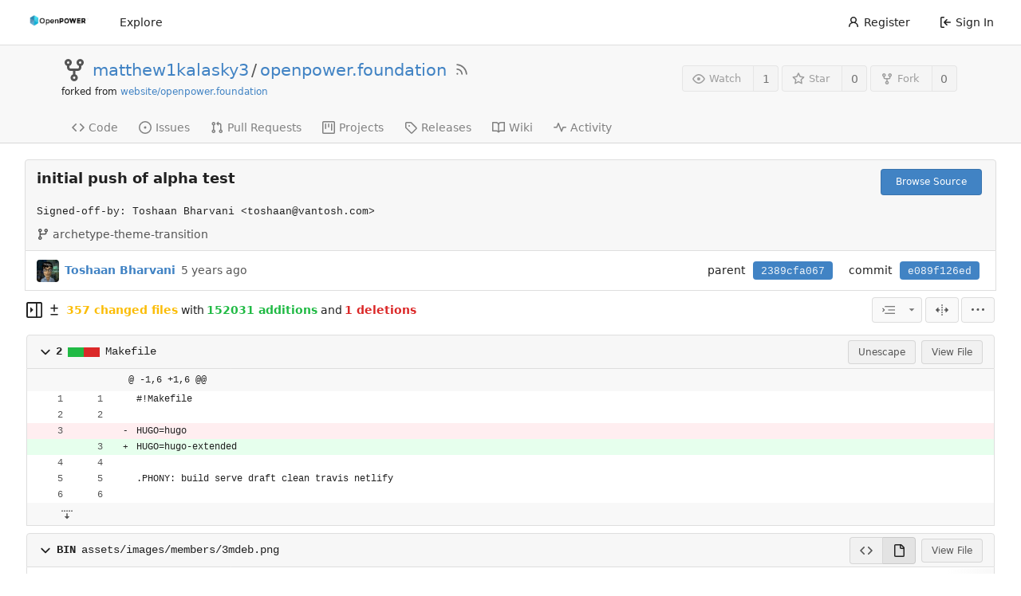

--- FILE ---
content_type: text/html; charset=UTF-8
request_url: https://git.openpowerfoundation.org/matthew1kalasky3/openpower.foundation/commit/e089f126ed61be5668a42f4cb1dbf012d1858416
body_size: 31969
content:
<!DOCTYPE html>
<html lang="en-US" class="theme-openpowerfoundation">
<head>
	<meta charset="utf-8">
	<meta name="viewport" content="width=device-width, initial-scale=1">
	<title>initial push of alpha test · e089f126ed - openpower.foundation - OpenPOWER Foundation Git System</title>
	<link rel="manifest" href="[data-uri]">
	<meta name="theme-color" content="#6cc644">
	<meta name="default-theme" content="openpowerfoundation">
	<meta name="author" content="matthew1kalasky3">
	<meta name="description" content="openpower.foundation - Home of https://openpowerfoundation.org and https://openpower.foundation">
	<meta name="keywords" content="openpower,openpowerfoundation,opf,opensource,git,go,gitea,self-hosted">
	<meta name="referrer" content="no-referrer">


	<link rel="alternate" type="application/atom+xml" title="" href="/matthew1kalasky3/openpower.foundation.atom">
	<link rel="alternate" type="application/rss+xml" title="" href="/matthew1kalasky3/openpower.foundation.rss">

	<link rel="icon" href="/assets/img/openpower-small-logo.png" type="image/png">
	<link rel="alternate icon" href="/assets/img/openpower-small-logo.png" type="image/png">
	<link rel="stylesheet" href="/assets/css/index.css?v=1.19.3">
	
<script>
	window.addEventListener('error', function(e) {window._globalHandlerErrors=window._globalHandlerErrors||[]; window._globalHandlerErrors.push(e);});
	window.config = {
		appUrl: 'https:\/\/git.openpower.foundation\/',
		appSubUrl: '',
		assetVersionEncoded: encodeURIComponent('1.19.3'), 
		assetUrlPrefix: '\/assets',
		runModeIsProd:  true ,
		customEmojis: {"codeberg":":codeberg:","git":":git:","gitea":":gitea:","github":":github:","gitlab":":gitlab:","gogs":":gogs:"},
		useServiceWorker:  true ,
		csrfToken: 'V7W6emWA9szNG6SNLmBPzB3jou06MTc2OTYwNTcxNDE4NjE0NTAwOQ',
		pageData: {},
		requireTribute:  true ,
		notificationSettings: {"EventSourceUpdateTime":10000,"MaxTimeout":60000,"MinTimeout":10000,"TimeoutStep":10000}, 
		enableTimeTracking:  true ,
		
		tributeValues: Array.from(new Map([
			
			
			
		]).values()),
		
		mermaidMaxSourceCharacters:  5000 ,
		
		i18n: {
			copy_success: 'Copied!',
			copy_error: 'Copy failed',
			error_occurred: 'An error occurred',
			network_error: 'Network error',
		},
	};
	
	window.config.pageData = window.config.pageData || {};
</script>
<script src="/assets/js/webcomponents.js?v=1.19.3"></script>

	<noscript>
		<style>
			.dropdown:hover > .menu { display: block; }
			.ui.secondary.menu .dropdown.item > .menu { margin-top: 0; }
		</style>
	</noscript>

	
		<meta property="og:title" content="openpower.foundation">
		<meta property="og:url" content="https://git.openpower.foundation/matthew1kalasky3/openpower.foundation">
		
			<meta property="og:description" content="Home of https://openpowerfoundation.org and https://openpower.foundation">
		
	
	<meta property="og:type" content="object">
	
		<meta property="og:image" content="https://git.openpower.foundation/avatars/8f650a6d7350a3da725675734781d39a">
	

<meta property="og:site_name" content="OpenPOWER Foundation Git System">

	<link rel="stylesheet" href="/assets/css/theme-openpowerfoundation.css?v=1.19.3">


</head>
<body>
	

	<div class="full height">
		<noscript>This website works better with JavaScript.</noscript>

		

		
			<div class="ui top secondary stackable main menu following bar light no-vertical-tabs">
				<nav class="ui container" id="navbar" aria-label="Navigation Bar">
	
	
	<div class="item brand gt-sb">
		<a href="/" aria-label="Home">
			<img width="90" height="30" src="/assets/img/openpower-logo.png" alt="Logo" aria-hidden="true">
		</a>
		<div class="gt-df gt-ac">
			
			<button class="ui icon button mobile-only" id="navbar-expand-toggle">
				<svg viewBox="0 0 16 16" class="svg octicon-three-bars" width="16" height="16" aria-hidden="true"><path d="M1 2.75A.75.75 0 0 1 1.75 2h12.5a.75.75 0 0 1 0 1.5H1.75A.75.75 0 0 1 1 2.75Zm0 5A.75.75 0 0 1 1.75 7h12.5a.75.75 0 0 1 0 1.5H1.75A.75.75 0 0 1 1 7.75ZM1.75 12h12.5a.75.75 0 0 1 0 1.5H1.75a.75.75 0 0 1 0-1.5Z"/></svg>
			</button>
		</div>
	</div>

	
		<a class="item " href="/explore/repos">Explore</a>
	

	

	


	
		<div class="right stackable menu">
			
				<a class="item" href="/user/sign_up">
					<svg viewBox="0 0 16 16" class="svg octicon-person" width="16" height="16" aria-hidden="true"><path d="M10.561 8.073a6.005 6.005 0 0 1 3.432 5.142.75.75 0 1 1-1.498.07 4.5 4.5 0 0 0-8.99 0 .75.75 0 0 1-1.498-.07 6.004 6.004 0 0 1 3.431-5.142 3.999 3.999 0 1 1 5.123 0ZM10.5 5a2.5 2.5 0 1 0-5 0 2.5 2.5 0 0 0 5 0Z"/></svg> Register
				</a>
			
			<a class="item" rel="nofollow" href="/user/login?redirect_to=%2fmatthew1kalasky3%2fopenpower.foundation%2fcommit%2fe089f126ed61be5668a42f4cb1dbf012d1858416">
				<svg viewBox="0 0 16 16" class="svg octicon-sign-in" width="16" height="16" aria-hidden="true"><path d="M2 2.75C2 1.784 2.784 1 3.75 1h2.5a.75.75 0 0 1 0 1.5h-2.5a.25.25 0 0 0-.25.25v10.5c0 .138.112.25.25.25h2.5a.75.75 0 0 1 0 1.5h-2.5A1.75 1.75 0 0 1 2 13.25Zm6.56 4.5h5.69a.75.75 0 0 1 0 1.5H8.56l1.97 1.97a.749.749 0 0 1-.326 1.275.749.749 0 0 1-.734-.215L6.22 8.53a.75.75 0 0 1 0-1.06l3.25-3.25a.749.749 0 0 1 1.275.326.749.749 0 0 1-.215.734Z"/></svg> Sign In
			</a>
		</div>
	
</nav>

			</div>
		



<div role="main" aria-label="initial push of alpha test · e089f126ed" class="page-content repository diff">
	<div class="header-wrapper">

	<div class="ui container">
		<div class="repo-header">
			<div class="repo-title-wrap gt-df gt-fc">
				<div class="repo-title" role="heading" aria-level="1">
					
					
						<div class="repo-icon gt-mr-3">
	
		
			<svg viewBox="0 0 16 16" class="svg octicon-repo-forked" width="32" height="32" aria-hidden="true"><path d="M5 5.372v.878c0 .414.336.75.75.75h4.5a.75.75 0 0 0 .75-.75v-.878a2.25 2.25 0 1 1 1.5 0v.878a2.25 2.25 0 0 1-2.25 2.25h-1.5v2.128a2.251 2.251 0 1 1-1.5 0V8.5h-1.5A2.25 2.25 0 0 1 3.5 6.25v-.878a2.25 2.25 0 1 1 1.5 0ZM5 3.25a.75.75 0 1 0-1.5 0 .75.75 0 0 0 1.5 0Zm6.75.75a.75.75 0 1 0 0-1.5.75.75 0 0 0 0 1.5Zm-3 8.75a.75.75 0 1 0-1.5 0 .75.75 0 0 0 1.5 0Z"/></svg>
		
	
</div>

					
					<a href="/matthew1kalasky3">matthew1kalasky3</a>
					<div class="gt-mx-2">/</div>
					<a href="/matthew1kalasky3/openpower.foundation">openpower.foundation</a>
					
						<a href="/matthew1kalasky3/openpower.foundation.rss"><i class="ui grey icon tooltip gt-ml-3" data-content="RSS Feed" data-position="top center"><svg viewBox="0 0 16 16" class="svg octicon-rss" width="18" height="18" aria-hidden="true"><path d="M2.002 2.725a.75.75 0 0 1 .797-.699C8.79 2.42 13.58 7.21 13.974 13.201a.75.75 0 0 1-1.497.098 10.502 10.502 0 0 0-9.776-9.776.747.747 0 0 1-.7-.798ZM2.84 7.05h-.002a7.002 7.002 0 0 1 6.113 6.111.75.75 0 0 1-1.49.178 5.503 5.503 0 0 0-4.8-4.8.75.75 0 0 1 .179-1.489ZM2 13a1 1 0 1 1 2 0 1 1 0 0 1-2 0Z"/></svg></i></a>
					
					<div class="labels gt-df gt-ac gt-fw">
						
							
								
							
						
						
					</div>
				</div>
				
				<div class="fork-flag">forked from <a href="/website/openpower.foundation">website/openpower.foundation</a></div>
				
			</div>
			
				<div class="repo-buttons">
					
					<form method="post" action="/matthew1kalasky3/openpower.foundation/action/watch?redirect_to=%2fmatthew1kalasky3%2fopenpower.foundation%2fcommit%2fe089f126ed61be5668a42f4cb1dbf012d1858416">
						<input type="hidden" name="_csrf" value="V7W6emWA9szNG6SNLmBPzB3jou06MTc2OTYwNTcxNDE4NjE0NTAwOQ">
						<div class="ui labeled button tooltip" data-content="Sign in to watch this repository." data-position="top center">
							<button type="submit" class="ui compact small basic button" disabled>
								<svg viewBox="0 0 16 16" class="svg octicon-eye" width="16" height="16" aria-hidden="true"><path d="M8 2c1.981 0 3.671.992 4.933 2.078 1.27 1.091 2.187 2.345 2.637 3.023a1.62 1.62 0 0 1 0 1.798c-.45.678-1.367 1.932-2.637 3.023C11.67 13.008 9.981 14 8 14c-1.981 0-3.671-.992-4.933-2.078C1.797 10.83.88 9.576.43 8.898a1.62 1.62 0 0 1 0-1.798c.45-.677 1.367-1.931 2.637-3.022C4.33 2.992 6.019 2 8 2ZM1.679 7.932a.12.12 0 0 0 0 .136c.411.622 1.241 1.75 2.366 2.717C5.176 11.758 6.527 12.5 8 12.5c1.473 0 2.825-.742 3.955-1.715 1.124-.967 1.954-2.096 2.366-2.717a.12.12 0 0 0 0-.136c-.412-.621-1.242-1.75-2.366-2.717C10.824 4.242 9.473 3.5 8 3.5c-1.473 0-2.825.742-3.955 1.715-1.124.967-1.954 2.096-2.366 2.717ZM8 10a2 2 0 1 1-.001-3.999A2 2 0 0 1 8 10Z"/></svg>Watch
							</button>
							<a class="ui basic label" href="/matthew1kalasky3/openpower.foundation/watchers">
								1
							</a>
						</div>
					</form>
					
						<form method="post" action="/matthew1kalasky3/openpower.foundation/action/star?redirect_to=%2fmatthew1kalasky3%2fopenpower.foundation%2fcommit%2fe089f126ed61be5668a42f4cb1dbf012d1858416">
							<input type="hidden" name="_csrf" value="V7W6emWA9szNG6SNLmBPzB3jou06MTc2OTYwNTcxNDE4NjE0NTAwOQ">
							<div class="ui labeled button tooltip" data-content="Sign in to star this repository." data-position="top center">
								<button type="submit" class="ui compact small basic button" disabled>
									<svg viewBox="0 0 16 16" class="svg octicon-star" width="16" height="16" aria-hidden="true"><path d="M8 .25a.75.75 0 0 1 .673.418l1.882 3.815 4.21.612a.75.75 0 0 1 .416 1.279l-3.046 2.97.719 4.192a.751.751 0 0 1-1.088.791L8 12.347l-3.766 1.98a.75.75 0 0 1-1.088-.79l.72-4.194L.818 6.374a.75.75 0 0 1 .416-1.28l4.21-.611L7.327.668A.75.75 0 0 1 8 .25Zm0 2.445L6.615 5.5a.75.75 0 0 1-.564.41l-3.097.45 2.24 2.184a.75.75 0 0 1 .216.664l-.528 3.084 2.769-1.456a.75.75 0 0 1 .698 0l2.77 1.456-.53-3.084a.75.75 0 0 1 .216-.664l2.24-2.183-3.096-.45a.75.75 0 0 1-.564-.41L8 2.694Z"/></svg>Star
								</button>
								<a class="ui basic label" href="/matthew1kalasky3/openpower.foundation/stars">
									0
								</a>
							</div>
						</form>
					
					
						<div class="ui labeled button
							
								tooltip disabled
							"
							
								data-content="Sign in to fork this repository."
							
						data-position="top center">
							<a class="ui compact small basic button"
								
									
								
							>
								<svg viewBox="0 0 16 16" class="svg octicon-repo-forked" width="16" height="16" aria-hidden="true"><path d="M5 5.372v.878c0 .414.336.75.75.75h4.5a.75.75 0 0 0 .75-.75v-.878a2.25 2.25 0 1 1 1.5 0v.878a2.25 2.25 0 0 1-2.25 2.25h-1.5v2.128a2.251 2.251 0 1 1-1.5 0V8.5h-1.5A2.25 2.25 0 0 1 3.5 6.25v-.878a2.25 2.25 0 1 1 1.5 0ZM5 3.25a.75.75 0 1 0-1.5 0 .75.75 0 0 0 1.5 0Zm6.75.75a.75.75 0 1 0 0-1.5.75.75 0 0 0 0 1.5Zm-3 8.75a.75.75 0 1 0-1.5 0 .75.75 0 0 0 1.5 0Z"/></svg>Fork
							</a>
							<div class="ui small modal" id="fork-repo-modal">
								<svg viewBox="0 0 16 16" class="close inside svg octicon-x" width="16" height="16" aria-hidden="true"><path d="M3.72 3.72a.75.75 0 0 1 1.06 0L8 6.94l3.22-3.22a.749.749 0 0 1 1.275.326.749.749 0 0 1-.215.734L9.06 8l3.22 3.22a.749.749 0 0 1-.326 1.275.749.749 0 0 1-.734-.215L8 9.06l-3.22 3.22a.751.751 0 0 1-1.042-.018.751.751 0 0 1-.018-1.042L6.94 8 3.72 4.78a.75.75 0 0 1 0-1.06Z"/></svg>
								<div class="header">
									You&#39;ve already forked openpower.foundation
								</div>
								<div class="content gt-tl">
									<div class="ui list">
										
									</div>
									
								</div>
							</div>
							<a class="ui basic label" href="/matthew1kalasky3/openpower.foundation/forks">
								0
							</a>
						</div>
					
				</div>
			
		</div>
	</div>

	<div class="ui tabs container">
		
			<div class="ui tabular stackable menu navbar">
				
				<a class="item" href="/matthew1kalasky3/openpower.foundation/src/branch/master">
					<svg viewBox="0 0 16 16" class="svg octicon-code" width="16" height="16" aria-hidden="true"><path d="m11.28 3.22 4.25 4.25a.75.75 0 0 1 0 1.06l-4.25 4.25a.749.749 0 0 1-1.275-.326.749.749 0 0 1 .215-.734L13.94 8l-3.72-3.72a.749.749 0 0 1 .326-1.275.749.749 0 0 1 .734.215Zm-6.56 0a.751.751 0 0 1 1.042.018.751.751 0 0 1 .018 1.042L2.06 8l3.72 3.72a.749.749 0 0 1-.326 1.275.749.749 0 0 1-.734-.215L.47 8.53a.75.75 0 0 1 0-1.06Z"/></svg> Code
				</a>
				

				
					<a class="item" href="/matthew1kalasky3/openpower.foundation/issues">
						<svg viewBox="0 0 16 16" class="svg octicon-issue-opened" width="16" height="16" aria-hidden="true"><path d="M8 9.5a1.5 1.5 0 1 0 0-3 1.5 1.5 0 0 0 0 3Z"/><path d="M8 0a8 8 0 1 1 0 16A8 8 0 0 1 8 0ZM1.5 8a6.5 6.5 0 1 0 13 0 6.5 6.5 0 0 0-13 0Z"/></svg> Issues
						
					</a>
				

				

				
					<a class="item" href="/matthew1kalasky3/openpower.foundation/pulls">
						<svg viewBox="0 0 16 16" class="svg octicon-git-pull-request" width="16" height="16" aria-hidden="true"><path d="M1.5 3.25a2.25 2.25 0 1 1 3 2.122v5.256a2.251 2.251 0 1 1-1.5 0V5.372A2.25 2.25 0 0 1 1.5 3.25Zm5.677-.177L9.573.677A.25.25 0 0 1 10 .854V2.5h1A2.5 2.5 0 0 1 13.5 5v5.628a2.251 2.251 0 1 1-1.5 0V5a1 1 0 0 0-1-1h-1v1.646a.25.25 0 0 1-.427.177L7.177 3.427a.25.25 0 0 1 0-.354ZM3.75 2.5a.75.75 0 1 0 0 1.5.75.75 0 0 0 0-1.5Zm0 9.5a.75.75 0 1 0 0 1.5.75.75 0 0 0 0-1.5Zm8.25.75a.75.75 0 1 0 1.5 0 .75.75 0 0 0-1.5 0Z"/></svg> Pull Requests
						
					</a>
				

				

				

				
					<a href="/matthew1kalasky3/openpower.foundation/projects" class="item">
						<svg viewBox="0 0 16 16" class="svg octicon-project" width="16" height="16" aria-hidden="true"><path d="M1.75 0h12.5C15.216 0 16 .784 16 1.75v12.5A1.75 1.75 0 0 1 14.25 16H1.75A1.75 1.75 0 0 1 0 14.25V1.75C0 .784.784 0 1.75 0ZM1.5 1.75v12.5c0 .138.112.25.25.25h12.5a.25.25 0 0 0 .25-.25V1.75a.25.25 0 0 0-.25-.25H1.75a.25.25 0 0 0-.25.25ZM11.75 3a.75.75 0 0 1 .75.75v7.5a.75.75 0 0 1-1.5 0v-7.5a.75.75 0 0 1 .75-.75Zm-8.25.75a.75.75 0 0 1 1.5 0v5.5a.75.75 0 0 1-1.5 0ZM8 3a.75.75 0 0 1 .75.75v3.5a.75.75 0 0 1-1.5 0v-3.5A.75.75 0 0 1 8 3Z"/></svg> Projects
						
					</a>
				

				
				<a class="item" href="/matthew1kalasky3/openpower.foundation/releases">
					<svg viewBox="0 0 16 16" class="svg octicon-tag" width="16" height="16" aria-hidden="true"><path d="M1 7.775V2.75C1 1.784 1.784 1 2.75 1h5.025c.464 0 .91.184 1.238.513l6.25 6.25a1.75 1.75 0 0 1 0 2.474l-5.026 5.026a1.75 1.75 0 0 1-2.474 0l-6.25-6.25A1.752 1.752 0 0 1 1 7.775Zm1.5 0c0 .066.026.13.073.177l6.25 6.25a.25.25 0 0 0 .354 0l5.025-5.025a.25.25 0 0 0 0-.354l-6.25-6.25a.25.25 0 0 0-.177-.073H2.75a.25.25 0 0 0-.25.25ZM6 5a1 1 0 1 1 0 2 1 1 0 0 1 0-2Z"/></svg> Releases
					
				</a>
				

				
					<a class="item" href="/matthew1kalasky3/openpower.foundation/wiki" >
						<svg viewBox="0 0 16 16" class="svg octicon-book" width="16" height="16" aria-hidden="true"><path d="M0 1.75A.75.75 0 0 1 .75 1h4.253c1.227 0 2.317.59 3 1.501A3.743 3.743 0 0 1 11.006 1h4.245a.75.75 0 0 1 .75.75v10.5a.75.75 0 0 1-.75.75h-4.507a2.25 2.25 0 0 0-1.591.659l-.622.621a.75.75 0 0 1-1.06 0l-.622-.621A2.25 2.25 0 0 0 5.258 13H.75a.75.75 0 0 1-.75-.75Zm7.251 10.324.004-5.073-.002-2.253A2.25 2.25 0 0 0 5.003 2.5H1.5v9h3.757a3.75 3.75 0 0 1 1.994.574ZM8.755 4.75l-.004 7.322a3.752 3.752 0 0 1 1.992-.572H14.5v-9h-3.495a2.25 2.25 0 0 0-2.25 2.25Z"/></svg> Wiki
					</a>
				

				
					<a class="item" href="/matthew1kalasky3/openpower.foundation/activity">
						<svg viewBox="0 0 16 16" class="svg octicon-pulse" width="16" height="16" aria-hidden="true"><path d="M6 2c.306 0 .582.187.696.471L10 10.731l1.304-3.26A.751.751 0 0 1 12 7h3.25a.75.75 0 0 1 0 1.5h-2.742l-1.812 4.528a.751.751 0 0 1-1.392 0L6 4.77 4.696 8.03A.75.75 0 0 1 4 8.5H.75a.75.75 0 0 1 0-1.5h2.742l1.812-4.529A.751.751 0 0 1 6 2Z"/></svg> Activity
					</a>
				

				

				
			</div>
		
	</div>
	<div class="ui tabs divider"></div>
</div>

	<div class="ui container fluid padded">
		
		
		<div class="ui top attached header clearing segment gt-relative commit-header ">
			<div class="gt-df gt-mb-4 gt-fw">
				<h3 class="gt-mb-0 gt-f1"><span class="commit-summary" title="initial push of alpha test">initial push of alpha test</span>
</h3>
				
					<div class="ui">
						<a class="ui primary tiny button" href="/matthew1kalasky3/openpower.foundation/src/commit/e089f126ed61be5668a42f4cb1dbf012d1858416">
							Browse Source
						</a>
						
					</div>
				
			</div>
			
				<pre class="commit-body gt-mt-0">Signed-off-by: Toshaan Bharvani &lt;toshaan@vantosh.com&gt;</pre>
			
			
				<span class="text grey gt-mr-3"><svg viewBox="0 0 16 16" class="gt-mr-2 svg octicon-git-branch" width="16" height="16" aria-hidden="true"><path d="M9.5 3.25a2.25 2.25 0 1 1 3 2.122V6A2.5 2.5 0 0 1 10 8.5H6a1 1 0 0 0-1 1v1.128a2.251 2.251 0 1 1-1.5 0V5.372a2.25 2.25 0 1 1 1.5 0v1.836A2.493 2.493 0 0 1 6 7h4a1 1 0 0 0 1-1v-.628A2.25 2.25 0 0 1 9.5 3.25Zm-6 0a.75.75 0 1 0 1.5 0 .75.75 0 0 0-1.5 0Zm8.25-.75a.75.75 0 1 0 0 1.5.75.75 0 0 0 0-1.5ZM4.25 12a.75.75 0 1 0 0 1.5.75.75 0 0 0 0-1.5Z"/></svg>archetype-theme-transition</span>
			
			
		</div>
		<div class="ui attached segment gt-df gt-ac gt-sb gt-py-2 commit-header-row gt-fw ">
				<div class="gt-df gt-ac author">
					
						<img class="ui avatar gt-vm gt-mr-3" src="/avatars/e071480f7743376a35960afc9dc3c5d5?size=84" title="Toshaan Bharvani" width="28" height="28"/>
						
							<a href="/toshywoshy"><strong>Toshaan Bharvani</strong></a>
						
					
					<span class="text grey gt-ml-3" id="authored-time"><span class="time-since tooltip" data-content="Wed, 24 Mar 2021 01:42:47 CET" data-tooltip-interactive="true">5 years ago</span></span>
					
				</div>
				<div class="ui horizontal list gt-df gt-ac">
					
						<div class="item">
							<span>parent</span>
							
								
									<a class="ui primary sha label" href="/matthew1kalasky3/openpower.foundation/commit/2389cfa067afaabe4761dd7c5e7250102cd65839">2389cfa067</a>
								
							
						</div>
					
					<div class="item">
						<span>commit</span>
						<span class="ui primary sha label">e089f126ed</span>
					</div>
				</div>
		</div>
		
		
		
	<div>
		<div class="diff-detail-box diff-box sticky gt-df gt-sb gt-ac gt-fw">
			<div class="gt-df gt-ac gt-fw">
				<a class="diff-toggle-file-tree-button muted gt-df gt-ac">
					
					<svg viewBox="0 0 16 16" class="icon hide svg octicon-sidebar-collapse" width="20" height="20" aria-hidden="true"><path d="M6.823 7.823a.25.25 0 0 1 0 .354l-2.396 2.396A.25.25 0 0 1 4 10.396V5.604a.25.25 0 0 1 .427-.177Z"/><path d="M1.75 0h12.5C15.216 0 16 .784 16 1.75v12.5A1.75 1.75 0 0 1 14.25 16H1.75A1.75 1.75 0 0 1 0 14.25V1.75C0 .784.784 0 1.75 0ZM1.5 1.75v12.5c0 .138.112.25.25.25H9.5v-13H1.75a.25.25 0 0 0-.25.25ZM11 14.5h3.25a.25.25 0 0 0 .25-.25V1.75a.25.25 0 0 0-.25-.25H11Z"/></svg>
					<svg viewBox="0 0 16 16" class="icon svg octicon-sidebar-expand" width="20" height="20" aria-hidden="true"><path d="m4.177 7.823 2.396-2.396A.25.25 0 0 1 7 5.604v4.792a.25.25 0 0 1-.427.177L4.177 8.177a.25.25 0 0 1 0-.354Z"/><path d="M0 1.75C0 .784.784 0 1.75 0h12.5C15.216 0 16 .784 16 1.75v12.5A1.75 1.75 0 0 1 14.25 16H1.75A1.75 1.75 0 0 1 0 14.25Zm1.75-.25a.25.25 0 0 0-.25.25v12.5c0 .138.112.25.25.25H9.5v-13Zm12.5 13a.25.25 0 0 0 .25-.25V1.75a.25.25 0 0 0-.25-.25H11v13Z"/></svg>
				</a>
				<div class="diff-detail-stats gt-df gt-ac gt-ml-3">
					<svg viewBox="0 0 16 16" class="gt-mr-2 svg octicon-diff" width="16" height="16" aria-hidden="true"><path d="M8.75 1.75V5H12a.75.75 0 0 1 0 1.5H8.75v3.25a.75.75 0 0 1-1.5 0V6.5H4A.75.75 0 0 1 4 5h3.25V1.75a.75.75 0 0 1 1.5 0ZM4 13h8a.75.75 0 0 1 0 1.5H4A.75.75 0 0 1 4 13Z"/></svg><strong> 357 changed files</strong> with <strong>152031 additions</strong> and <strong>1 deletions</strong>
				</div>
			</div>
			<div class="diff-detail-actions gt-df gt-ac">
				
				<div class="ui dropdown tiny basic button icon-button tooltip" data-content="Whitespace">
	<svg viewBox="0 0 15 15" class="svg gitea-whitespace" width="16" height="16" aria-hidden="true"><path d="m2.5 7.5.35.35a.5.5 0 0 0 0-.7l-.35.35ZM3 4h12V3H3v1Zm4 4h8V7H7v1Zm-4 4h12v-1H3v1ZM.85 9.85l2-2-.7-.7-2 2 .7.7Zm2-2.7-2-2-.7.7 2 2 .7-.7Z"/></svg>
	<svg viewBox="0 0 16 16" class="dropdown icon svg octicon-triangle-down" width="14" height="14" aria-hidden="true"><path d="m4.427 7.427 3.396 3.396a.25.25 0 0 0 .354 0l3.396-3.396A.25.25 0 0 0 11.396 7H4.604a.25.25 0 0 0-.177.427Z"/></svg>
	<div class="menu">
		<a class="item" href="?style=unified&whitespace=show-all">
			<label class="gt-pointer-events-none">
				<input class="gt-mr-3 gt-pointer-events-none" type="radio" checked>
				Show all changes
			</label>
		</a>
		<a class="item" href="?style=unified&whitespace=ignore-all">
			<label class="gt-pointer-events-none">
				<input class="gt-mr-3 gt-pointer-events-none" type="radio">
				Ignore whitespace when comparing lines
				<label>
		</a>
		<a class="item" href="?style=unified&whitespace=ignore-change">
			<label class="gt-pointer-events-none">
				<input class="gt-mr-3 gt-pointer-events-none" type="radio">
				Ignore changes in amount of whitespace
			</label>
		</a>
		<a class="item" href="?style=unified&whitespace=ignore-eol">
			<label class="gt-pointer-events-none">
				<input class="gt-mr-3 gt-pointer-events-none" type="radio">
				Ignore changes in whitespace at EOL
			</label>
		</a>
	</div>
</div>
<a class="ui tiny basic toggle button icon-button tooltip" href="?style=split&whitespace=show-all" data-content="Split View"><svg viewBox="0 0 16 16" class="svg gitea-split" width="16" height="16" aria-hidden="true"><path d="M7.25 14.25a.75.75 0 0 0 1.5 0v-.5a.75.75 0 0 0-1.5 0zM8 12a.75.75 0 0 1-.75-.75v-.5a.75.75 0 0 1 1.5 0v.5A.75.75 0 0 1 8 12Zm-.75-3.75a.75.75 0 0 0 1.5 0v-.5a.75.75 0 0 0-1.5 0zM8 6a.75.75 0 0 1-.75-.75v-.5a.75.75 0 0 1 1.5 0v.5A.75.75 0 0 1 8 6Zm-.75-3.75a.75.75 0 0 0 1.5 0v-.5a.75.75 0 0 0-1.5 0zm4.1 6.5a.75.75 0 0 1 0-1.5h1.25V5.1a.25.25 0 0 1 .43-.17l2.9 2.9a.25.25 0 0 1 0 .35l-2.9 2.9a.25.25 0 0 1-.43-.18V8.75ZM3.4 10.9V8.75h1.25a.75.75 0 0 0 0-1.5H3.4V5.1a.25.25 0 0 0-.43-.17l-2.9 2.9a.25.25 0 0 0 0 .35l2.9 2.9a.25.25 0 0 0 .43-.18z"/></svg></a>

				<div class="ui dropdown tiny basic button icon-button tooltip" data-content="Diff Options">
	<svg viewBox="0 0 16 16" class="svg octicon-kebab-horizontal" width="16" height="16" aria-hidden="true"><path d="M8 9a1.5 1.5 0 1 0 0-3 1.5 1.5 0 0 0 0 3ZM1.5 9a1.5 1.5 0 1 0 0-3 1.5 1.5 0 0 0 0 3Zm13 0a1.5 1.5 0 1 0 0-3 1.5 1.5 0 0 0 0 3Z"/></svg>
	<div class="menu">
		<a class="item tiny basic toggle button" id="show-file-list-btn">Show Stats</a>
		
			<a class="item" href="/matthew1kalasky3/openpower.foundation/commit/e089f126ed61be5668a42f4cb1dbf012d1858416.patch" download="e089f126ed.patch">Download Patch File</a>
			<a class="item" href="/matthew1kalasky3/openpower.foundation/commit/e089f126ed61be5668a42f4cb1dbf012d1858416.diff" download="e089f126ed.diff">Download Diff File</a>
		
	</div>
</div>

				
			</div>
		</div>
		<script id="diff-data-script">
				(() => {
					const diffData = {
						files: [{Name:"Makefile",NameHash:"836efb6e25a091dcb4ff8e1dbb2f0be6a5cbf14c",Type: 2 ,IsBin: false ,Addition: 1 ,Deletion: 1 },{Name:"assets\/images\/members\/3mdeb.png",NameHash:"6fbf137031e3c6679084326ef04e6a28c63fba26",Type: 1 ,IsBin: true ,Addition: 0 ,Deletion: 0 },{Name:"assets\/images\/members\/Membership Kit\/OPF Bylaws. 2015.pdf",NameHash:"496f6b78ba4abe89d54d83766a9fdc697f34f98e",Type: 1 ,IsBin: true ,Addition: 0 ,Deletion: 0 },{Name:"assets\/images\/members\/Membership Kit\/OpenPOWER Membership Agreement.v8Sept.27.2016.pdf",NameHash:"ddb0fd5d6b9798c7131cb67546c838c064b1f6b2",Type: 1 ,IsBin: true ,Addition: 0 ,Deletion: 0 },{Name:"assets\/images\/members\/Membership Kit\/OpenPower Foundation IPR Policy.15July.2015 (1) (2).pdf",NameHash:"22954ce8f3d76a17a42cb241ab8cfb1a9c875661",Type: 1 ,IsBin: true ,Addition: 0 ,Deletion: 0 },{Name:"assets\/images\/members\/Membership-Kit.9.27.16.zip",NameHash:"43209e2e599a5b03d99abb04450a88d21124f91f",Type: 1 ,IsBin: true ,Addition: 0 ,Deletion: 0 },{Name:"assets\/images\/members\/antmicro.png",NameHash:"959af3add3a1b6c2dcd6eee6b85e374e903dcfb5",Type: 1 ,IsBin: true ,Addition: 0 ,Deletion: 0 },{Name:"assets\/images\/members\/codeconstruct.png",NameHash:"200e6a4212579e8f9082c942ef29f418033e52be",Type: 1 ,IsBin: true ,Addition: 0 ,Deletion: 0 },{Name:"assets\/images\/members\/credativ.png",NameHash:"f68a3c75d08202f5c3125efbf3ab8e64155d73c3",Type: 1 ,IsBin: true ,Addition: 0 ,Deletion: 0 },{Name:"assets\/images\/members\/everspin.jpg",NameHash:"64f51da3323687f8a852acd1ffbfe2172dce6bbd",Type: 1 ,IsBin: true ,Addition: 0 ,Deletion: 0 },{Name:"assets\/images\/members\/google.png",NameHash:"282deaa61ef0739213158932a56396c22fd2e293",Type: 1 ,IsBin: true ,Addition: 0 ,Deletion: 0 },{Name:"assets\/images\/members\/hitachi.png",NameHash:"aec7e1e9db7fac09209715d92a3436c5772a5f4c",Type: 1 ,IsBin: true ,Addition: 0 ,Deletion: 0 },{Name:"assets\/images\/members\/ibm.png",NameHash:"994e222e4508f4debae9ea6d353ab429ec4d638e",Type: 1 ,IsBin: true ,Addition: 0 ,Deletion: 0 },{Name:"assets\/images\/members\/innoboost.png",NameHash:"d3877da709db338580fb4c4083616b319f224e97",Type: 1 ,IsBin: true ,Addition: 0 ,Deletion: 0 },{Name:"assets\/images\/members\/inspur-power-systems.png",NameHash:"28b90b654cc719bf88f55e8b788e02af92fbbe77",Type: 1 ,IsBin: true ,Addition: 0 ,Deletion: 0 },{Name:"assets\/images\/members\/oregonstateuniversity.png",NameHash:"d78fc6a322b09da3086bdd469c9a76762ef14395",Type: 1 ,IsBin: true ,Addition: 0 ,Deletion: 0 },{Name:"assets\/images\/members\/raptorcomputingsystems.png",NameHash:"2bf488e5709740d8c66115150620ed8f088baa7c",Type: 1 ,IsBin: true ,Addition: 0 ,Deletion: 0 },{Name:"assets\/images\/members\/redhat.png",NameHash:"27161b91ce789d82a60a825559647c0bb630b8aa",Type: 1 ,IsBin: true ,Addition: 0 ,Deletion: 0 },{Name:"assets\/images\/members\/thomaskrenn.png",NameHash:"2c866dae98e1e828b251a3a257d627abddb83236",Type: 1 ,IsBin: true ,Addition: 0 ,Deletion: 0 },{Name:"assets\/images\/members\/universityoforegon.jpg",NameHash:"e37bd83389aac6fb67d90c9326292716a1414a4e",Type: 1 ,IsBin: true ,Addition: 0 ,Deletion: 0 },{Name:"assets\/images\/members\/vantosh.png",NameHash:"61d9b55bc796ba02a0c1274775c4c83236b6e113",Type: 1 ,IsBin: true ,Addition: 0 ,Deletion: 0 },{Name:"assets\/images\/members\/wistron.jpg",NameHash:"358686153237fa8fecbcd32e3596a79024a72671",Type: 1 ,IsBin: true ,Addition: 0 ,Deletion: 0 },{Name:"assets\/images\/members\/yadro.png",NameHash:"8206ec649079f7245fc9d125b88ffe0c9024ab71",Type: 1 ,IsBin: true ,Addition: 0 ,Deletion: 0 },{Name:"assets\/images\/persons\/allancantle.jpg",NameHash:"5846de24cc49b723727ac1440566ca62422a1f2e",Type: 1 ,IsBin: true ,Addition: 0 ,Deletion: 0 },{Name:"assets\/images\/persons\/artemikoev.jpg",NameHash:"f476687dd77a8d3599af54953933aa7c02106559",Type: 1 ,IsBin: true ,Addition: 0 ,Deletion: 0 },{Name:"assets\/images\/persons\/hughblemings.jpg",NameHash:"8cf554b87b89c421ebd09dfc6d829dec547337a1",Type: 1 ,IsBin: true ,Addition: 0 ,Deletion: 0 },{Name:"assets\/images\/persons\/jameshuang.jpg",NameHash:"95a54ab432ea7ff0c5477d338857fe433fcb33d8",Type: 1 ,IsBin: true ,Addition: 0 ,Deletion: 0 },{Name:"assets\/images\/persons\/jameskulina.jpg",NameHash:"aa38283d56f7c38445d28c949885383ddf3e053b",Type: 1 ,IsBin: true ,Addition: 0 ,Deletion: 0 },{Name:"assets\/images\/persons\/mendyfermanuk.jpg",NameHash:"0996d59d4e3d6c3e63d0812bb4aead4ebcdea6c5",Type: 1 ,IsBin: true ,Addition: 0 ,Deletion: 0 },{Name:"assets\/images\/persons\/sameershende.jpg",NameHash:"8442ad7ab3fcf5baa26490b4ccffef40ec18b3cf",Type: 1 ,IsBin: true ,Addition: 0 ,Deletion: 0 },{Name:"assets\/images\/persons\/timansell.jpg",NameHash:"d37e51b1c637f2f85d5ef7a7c8fb2015b4ab613e",Type: 1 ,IsBin: true ,Addition: 0 ,Deletion: 0 },{Name:"assets\/images\/persons\/timothypearson.jpg",NameHash:"d8f8d448f5917df9313a4dfca684d869a61608ed",Type: 1 ,IsBin: true ,Addition: 0 ,Deletion: 0 },{Name:"assets\/images\/persons\/toshaanbharvani.jpg",NameHash:"1a35cb55ef0f91c15c76a69598ab4c9c1ec76478",Type: 1 ,IsBin: true ,Addition: 0 ,Deletion: 0 },{Name:"config\/_default\/config.toml",NameHash:"b0835948e88b3d3814b916617fa1a0c6d6966f7a",Type: 1 ,IsBin: false ,Addition: 24 ,Deletion: 0 },{Name:"config\/_default\/menus.toml",NameHash:"3f86dd9bf045c2137fc6fd357620c9ff02f5c07d",Type: 1 ,IsBin: false ,Addition: 133 ,Deletion: 0 },{Name:"config\/_default\/params.toml",NameHash:"566e511fa6d3c39e5b4749a2c89cb072ae38d1d3",Type: 1 ,IsBin: false ,Addition: 2 ,Deletion: 0 },{Name:"config\/development\/params.toml",NameHash:"3ba26eca87f1043587a31cc597ef8cf1961967e9",Type: 1 ,IsBin: false ,Addition: 5 ,Deletion: 0 },{Name:"config\/production\/params.toml",NameHash:"fc65256f882ed79983df326481e9d7fd0e397ede",Type: 1 ,IsBin: false ,Addition: 9 ,Deletion: 0 },{Name:"content\/about\/_index.md",NameHash:"ac4808358ee3c38947926eefc0df802c97148d34",Type: 1 ,IsBin: false ,Addition: 6 ,Deletion: 0 },{Name:"content\/about\/missionstatement.md",NameHash:"fdfb4c141c68c2f0594fbcd105c3813744dea430",Type: 1 ,IsBin: false ,Addition: 26 ,Deletion: 0 },{Name:"content\/boardofdirectors\/_index.md",NameHash:"bc1cfb1f74a5eab6939902154f436377937970a7",Type: 1 ,IsBin: false ,Addition: 5 ,Deletion: 0 },{Name:"content\/boardofdirectors\/artemikoev.md",NameHash:"61e675646ed4961846c1853d5b74e89fa09d6f92",Type: 1 ,IsBin: false ,Addition: 7 ,Deletion: 0 },{Name:"content\/boardofdirectors\/hughblemings.md",NameHash:"9640b4d5b59310b0794eca933a8b6b11ea3b69d9",Type: 1 ,IsBin: false ,Addition: 7 ,Deletion: 0 },{Name:"content\/boardofdirectors\/jameshuang.md",NameHash:"8ef3caa3fb98c12c49800ce08133b577b6579b47",Type: 1 ,IsBin: false ,Addition: 7 ,Deletion: 0 },{Name:"content\/boardofdirectors\/jameskulina.md",NameHash:"ae97396946386afbd126ff1f6b3442a57ad1bcf3",Type: 1 ,IsBin: false ,Addition: 8 ,Deletion: 0 },{Name:"content\/boardofdirectors\/mendyfurmanek.md",NameHash:"a69c24982790575285e7df4dc334c25200999ec4",Type: 1 ,IsBin: false ,Addition: 7 ,Deletion: 0 },{Name:"content\/boardofdirectors\/sameershende.md",NameHash:"3b0d2ac309b1ada7ef87bfd46063c3606e43819f",Type: 1 ,IsBin: false ,Addition: 7 ,Deletion: 0 },{Name:"content\/boardofdirectors\/timansell.md",NameHash:"30533d4f82e017266b54c693b8ab89b143bb7d3f",Type: 1 ,IsBin: false ,Addition: 7 ,Deletion: 0 },{Name:"content\/boardofdirectors\/timothypearson.md",NameHash:"8eff042bb6e56ce22b54a0d5c58dbc9c16928cc8",Type: 1 ,IsBin: false ,Addition: 7 ,Deletion: 0 },{Name:"content\/community\/_index.md",NameHash:"e813193272ce66efcfccad8da5ece038b845b383",Type: 1 ,IsBin: false ,Addition: 5 ,Deletion: 0 },{Name:"content\/events\/_index.md",NameHash:"9e6f7049523731c98e27639772884d36b3820475",Type: 1 ,IsBin: false ,Addition: 5 ,Deletion: 0 },{Name:"content\/events\/openpowersummit19eu.md",NameHash:"52fbe760e69241b6c6e251c790f9d04686c222a7",Type: 1 ,IsBin: false ,Addition: 7 ,Deletion: 0 },{Name:"content\/events\/openpowersummit20na.md",NameHash:"24568a21b14ddd1ec6a83e9ffb1ed066cd546a6f",Type: 1 ,IsBin: false ,Addition: 15 ,Deletion: 0 },{Name:"content\/events\/openpowersummit21.md",NameHash:"bff3acbfbd2ca503bafae0c161b8b37206b2484a",Type: 1 ,IsBin: false ,Addition: 7 ,Deletion: 0 },{Name:"content\/groups\/_index.md",NameHash:"1116d8358232aa588ada4d76c252ff2d270682fe",Type: 1 ,IsBin: false ,Addition: 15 ,Deletion: 0 },{Name:"content\/groups\/accelerator.md",NameHash:"73c73ea61dac5d5bb65d60cd465ad72dc1dd5d24",Type: 1 ,IsBin: false ,Addition: 12 ,Deletion: 0 },{Name:"content\/groups\/compliance.md",NameHash:"64601179692e1d6a9a8f8600da2345561af5520a",Type: 1 ,IsBin: false ,Addition: 11 ,Deletion: 0 },{Name:"content\/groups\/hpc.md",NameHash:"4dac90febbca1bcd7d5570b24006789a80d9d16f",Type: 1 ,IsBin: false ,Addition: 12 ,Deletion: 0 },{Name:"content\/groups\/isa.md",NameHash:"eff814fa9168f14d14e61f857e255d7d402c7b37",Type: 1 ,IsBin: false ,Addition: 13 ,Deletion: 0 },{Name:"content\/groups\/librebmc.md",NameHash:"7536de88dd49da58e74a1ec41743059bcceaee41",Type: 1 ,IsBin: false ,Addition: 14 ,Deletion: 0 },{Name:"content\/groups\/machinelearning.md",NameHash:"249a5b36393cb968c52078542160af260217804f",Type: 1 ,IsBin: false ,Addition: 13 ,Deletion: 0 },{Name:"content\/groups\/memory.md",NameHash:"8a4fe6b8316830aeb660f461d174884fc0d23b3b",Type: 1 ,IsBin: false ,Addition: 11 ,Deletion: 0 },{Name:"content\/groups\/powerpi.md",NameHash:"e59b13a770e14f8aacbc531fff4f68de61e8028d",Type: 1 ,IsBin: false ,Addition: 12 ,Deletion: 0 },{Name:"content\/groups\/systemsoftware.md",NameHash:"eb1d121cbc57f9ecb301ce500752ae9fd3a16239",Type: 1 ,IsBin: false ,Addition: 13 ,Deletion: 0 },{Name:"content\/hub\/_index.md",NameHash:"cd5d6c187c257c30364c24d80f41498f0da766b0",Type: 1 ,IsBin: false ,Addition: 9 ,Deletion: 0 },{Name:"content\/hub\/oregonstateuniversity.md",NameHash:"af6fe2af673ecc9bf116330f6c5aa4f568d0742d",Type: 1 ,IsBin: false ,Addition: 10 ,Deletion: 0 },{Name:"content\/hub\/raptorcomputingsystems.md",NameHash:"95e148af36bce91cc269613215c70864c7f92600",Type: 1 ,IsBin: false ,Addition: 9 ,Deletion: 0 },{Name:"content\/hub\/universityoforegon.md",NameHash:"f157e012bc539dfe12917f82853577275214365a",Type: 1 ,IsBin: false ,Addition: 10 ,Deletion: 0 },{Name:"content\/hub\/vantosh.md",NameHash:"9b0cd52adfe580cdbec3e9c860066c3af55493ee",Type: 1 ,IsBin: false ,Addition: 9 ,Deletion: 0 },{Name:"content\/members\/_index.md",NameHash:"d803bec3270ae48ad25d000de0e20b446f2a07c1",Type: 1 ,IsBin: false ,Addition: 7 ,Deletion: 0 },{Name:"content\/members\/allancantle.md",NameHash:"b5a1337a72cb3b1cb9e318c164cc5650e22a0786",Type: 1 ,IsBin: false ,Addition: 8 ,Deletion: 0 },{Name:"content\/members\/antmicro.md",NameHash:"833b4b65ac5775c0a5d4d6d0784e5fd57bbb6348",Type: 1 ,IsBin: false ,Addition: 9 ,Deletion: 0 },{Name:"content\/members\/become.md",NameHash:"1babfe7b8c9fd65a2ddf7177d26805cd34c3b1bb",Type: 1 ,IsBin: false ,Addition: 6 ,Deletion: 0 },{Name:"content\/members\/credativ.md",NameHash:"038bfb1dbfc9a4d4a6aa087ef123f3b6c603c3e0",Type: 1 ,IsBin: false ,Addition: 7 ,Deletion: 0 },{Name:"content\/members\/google.md",NameHash:"e8e8b6ff18df1367624f2e544b329f48f7800460",Type: 1 ,IsBin: false ,Addition: 9 ,Deletion: 0 },{Name:"content\/members\/hitachi.md",NameHash:"4f739ac75ffe47a63d93b1947ebd1ea53f88e866",Type: 1 ,IsBin: false ,Addition: 9 ,Deletion: 0 },{Name:"content\/members\/ibm.md",NameHash:"4e25f757de73047019e5bd910435d15a6d82f10c",Type: 1 ,IsBin: false ,Addition: 11 ,Deletion: 0 },{Name:"content\/members\/innoboost.md",NameHash:"a7bc48d01a3bd0c5a60aadc7c632f217d0488b39",Type: 1 ,IsBin: false ,Addition: 10 ,Deletion: 0 },{Name:"content\/members\/inspurpowersystems.md",NameHash:"943e5533818ec9e4e123f5904eb65e30c5c0daa5",Type: 1 ,IsBin: false ,Addition: 9 ,Deletion: 0 },{Name:"content\/members\/oregonstateuniversity.md",NameHash:"5b545ab0ee8472b99ce8a5aae49cb1935c3288eb",Type: 1 ,IsBin: false ,Addition: 7 ,Deletion: 0 },{Name:"content\/members\/raptorcomputingsystems.md",NameHash:"0c78e47f40a5b07a9c2d5912b07b2831e57a74f2",Type: 1 ,IsBin: false ,Addition: 9 ,Deletion: 0 },{Name:"content\/members\/redhat.md",NameHash:"46e9961c59233414c0e2a1a61de9776ecbb09086",Type: 1 ,IsBin: false ,Addition: 9 ,Deletion: 0 },{Name:"content\/members\/stevenmunroe.md",NameHash:"d7f7105cb1b2d79a4783a9ee69eb04c12ae9e18a",Type: 1 ,IsBin: false ,Addition: 8 ,Deletion: 0 },{Name:"content\/members\/universityoforegon.md",NameHash:"0637e7ee9ad08bb67ff3240fc1d2e9e7a685500e",Type: 1 ,IsBin: false ,Addition: 8 ,Deletion: 0 },{Name:"content\/members\/vantosh.md",NameHash:"4f27618b3b75aa8fa790b8354e3207f56cebc676",Type: 1 ,IsBin: false ,Addition: 10 ,Deletion: 0 },{Name:"content\/members\/wistron.md",NameHash:"4c94bf66df159b002532def99039e049b6e88ba0",Type: 1 ,IsBin: false ,Addition: 9 ,Deletion: 0 },{Name:"content\/members\/yadro.md",NameHash:"f00cd6082d802950082d59c5ca3ffc175ad435bd",Type: 1 ,IsBin: false ,Addition: 13 ,Deletion: 0 },{Name:"content\/persons\/_index.md",NameHash:"81ea0541d842fca489d1d72357c458b15451b2ed",Type: 1 ,IsBin: false ,Addition: 5 ,Deletion: 0 },{Name:"content\/persons\/allancantle.md",NameHash:"bfed311924a24c8e04b0859941cde64deb31faed",Type: 1 ,IsBin: false ,Addition: 14 ,Deletion: 0 },{Name:"content\/persons\/artemikoev.md",NameHash:"8579f9f0a28b01c322324ae5638276a97e0374ea",Type: 1 ,IsBin: false ,Addition: 13 ,Deletion: 0 },{Name:"content\/persons\/hughblemings.md",NameHash:"aface62e4991206d54240f44308ff293331be496",Type: 1 ,IsBin: false ,Addition: 16 ,Deletion: 0 },{Name:"content\/persons\/jameshuang.md",NameHash:"4eb8e33a042c0c9c206c0213e99e952d582c514e",Type: 1 ,IsBin: false ,Addition: 13 ,Deletion: 0 },{Name:"content\/persons\/jameskulina.md",NameHash:"741b3f6f29a7ff80939f002c18b7662594a6b7c3",Type: 1 ,IsBin: false ,Addition: 16 ,Deletion: 0 },{Name:"content\/persons\/klauskiwi.md",NameHash:"5c45e8b7ad198604a78cf28117dfa08fb4dd2104",Type: 1 ,IsBin: false ,Addition: 7 ,Deletion: 0 },{Name:"content\/persons\/lionelclavien.md",NameHash:"15d35415c12ac3aabc997555ed555bf3ec91606e",Type: 1 ,IsBin: false ,Addition: 6 ,Deletion: 0 },{Name:"content\/persons\/mendyfurmanek.md",NameHash:"3b01111122d9af892b3fa2b5d2e4998e283ff83b",Type: 1 ,IsBin: false ,Addition: 17 ,Deletion: 0 },{Name:"content\/persons\/paullecocq.md",NameHash:"38198f351cfd52e959b2c351abe73cf9c60a4b1d",Type: 1 ,IsBin: false ,Addition: 6 ,Deletion: 0 },{Name:"content\/persons\/paulmackerras.md",NameHash:"27bd56f260444894576ce2ec2efc478d0688efdb",Type: 1 ,IsBin: false ,Addition: 7 ,Deletion: 0 },{Name:"content\/persons\/pierreluccantin.md",NameHash:"635275272ab3ad3733b95f54cd3b464390343abd",Type: 1 ,IsBin: false ,Addition: 7 ,Deletion: 0 },{Name:"content\/persons\/sameershende.md",NameHash:"5e7436a3a8de752eff180253faa50c576e422197",Type: 1 ,IsBin: false ,Addition: 17 ,Deletion: 0 },],
						isIncomplete:  true ,
						tooManyFilesMessage: "Some files were not shown because too many files have changed in this diff",
						binaryFileMessage: "BIN",
						showMoreMessage: "Show More",
						statisticsMessage: "%d changes: %d additions and %d deletions",
						fileTreeIsVisible: false,
						fileListIsVisible: false,
						isLoadingNewData: false,
						diffEnd: "content/persons/sandywoodward.md",
						link: "\/matthew1kalasky3\/openpower.foundation\/commit\/e089f126ed61be5668a42f4cb1dbf012d1858416"
					};
					if(window.config.pageData.diffFileInfo) {
						
						window.config.pageData.diffFileInfo.files.push(...diffData.files);
						window.config.pageData.diffFileInfo.isIncomplete = diffData.isIncomplete;
						window.config.pageData.diffFileInfo.diffEnd = diffData.diffEnd;
						window.config.pageData.diffFileInfo.link = diffData.link;
					} else {
						
						window.config.pageData.diffFileInfo = diffData;
					}
				})();
				</script>
		<div id="diff-file-list"></div>
		<div id="diff-container">
				<div id="diff-file-tree" class="gt-hidden"></div>
				<div id="diff-file-boxes" class="sixteen wide column">
					
						
						
						
						
						
						
						
						<div class="diff-file-box diff-box file-content tab-size-8 gt-mt-3" id="diff-836efb6e25a091dcb4ff8e1dbb2f0be6a5cbf14c" data-old-filename="Makefile" data-new-filename="Makefile" >
							<h4 class="diff-file-header sticky-2nd-row ui top attached normal header gt-df gt-ac gt-sb">
								<div class="diff-file-name gt-df gt-ac gt-mr-3">
									<a role="button" class="fold-file muted gt-mr-2" >
										
											<svg viewBox="0 0 16 16" class="svg octicon-chevron-down" width="18" height="18" aria-hidden="true"><path d="M12.78 6.22a.75.75 0 0 1 0 1.06l-4.25 4.25a.75.75 0 0 1-1.06 0L3.22 7.28a.751.751 0 0 1 .018-1.042.751.751 0 0 1 1.042-.018L8 9.94l3.72-3.72a.75.75 0 0 1 1.06 0Z"/></svg>
										
									</a>
									<div class="gt-bold gt-df gt-ac gt-mono">
										
											2
<span class="diff-stats-bar tooltip gt-mx-3" data-content="2 changes: 1 additions and 1 deletions">
	<div class="diff-stats-add-bar" style="width: 50.000000%"></div>
</span>

										
									</div>
									<span class="file gt-mono"><a class="muted file-link" title="Makefile" href="#diff-836efb6e25a091dcb4ff8e1dbb2f0be6a5cbf14c">Makefile</a></span>
									
									
								</div>
								<div class="diff-file-header-actions gt-df gt-ac">
									
									
									
										<a class="ui basic tiny button unescape-button">Unescape</a>
										<a class="ui basic tiny button escape-button gt-hidden">Escape</a>
									
									
										
											<a class="ui basic tiny button" rel="nofollow" href="/matthew1kalasky3/openpower.foundation/src/commit/e089f126ed61be5668a42f4cb1dbf012d1858416/Makefile">View File</a>
										
									
									
								</div>
							</h4>
							<div class="diff-file-body ui attached unstackable table segment" >
								<div id="diff-source-836efb6e25a091dcb4ff8e1dbb2f0be6a5cbf14c" class="file-body file-code unicode-escaped code-diff code-diff-unified">
									
										<table class="chroma" data-new-comment-url="/files/reviews/new_comment" data-path="Makefile">
											
												
<colgroup>
	<col width="50">
	<col width="50">
	<col width="10">
	<col width="10">
	<col>
</colgroup>

	
		<tr class="tag-code nl-0 ol-0" data-line-type="tag">
			
				
					<td colspan="2" class="lines-num">
						
						
						
					</td>
				
			
			<td class="lines-escape"></td>
			<td class="lines-type-marker"><span class="gt-mono" data-type-marker=""></span></td>
			
				<td class="chroma lines-code blob-hunk"><code class="code-inner">@ -1,6 +1,6 @@</code>
</td>
			
		</tr>
		
	
		<tr class="same-code nl-1 ol-1" data-line-type="same">
			
				<td class="lines-num lines-num-old" data-line-num="1"><span rel="diff-836efb6e25a091dcb4ff8e1dbb2f0be6a5cbf14cL1"></span></td>
				<td class="lines-num lines-num-new" data-line-num="1"><span rel="diff-836efb6e25a091dcb4ff8e1dbb2f0be6a5cbf14cR1"></span></td>
			
			<td class="lines-escape"></td>
			<td class="lines-type-marker"><span class="gt-mono" data-type-marker=" "></span></td>
			
				<td class="chroma lines-code"><code class="code-inner">#!Makefile</code>
</td>
			
		</tr>
		
	
		<tr class="same-code nl-2 ol-2" data-line-type="same">
			
				<td class="lines-num lines-num-old" data-line-num="2"><span rel="diff-836efb6e25a091dcb4ff8e1dbb2f0be6a5cbf14cL2"></span></td>
				<td class="lines-num lines-num-new" data-line-num="2"><span rel="diff-836efb6e25a091dcb4ff8e1dbb2f0be6a5cbf14cR2"></span></td>
			
			<td class="lines-escape"></td>
			<td class="lines-type-marker"><span class="gt-mono" data-type-marker=" "></span></td>
			
				<td class="chroma lines-code"><code class="code-inner"><br></code>
</td>
			
		</tr>
		
	
		<tr class="del-code nl-3 ol-3" data-line-type="del">
			
				<td class="lines-num lines-num-old" data-line-num="3"><span rel="diff-836efb6e25a091dcb4ff8e1dbb2f0be6a5cbf14cL3"></span></td>
				<td class="lines-num lines-num-new" data-line-num=""><span rel=""></span></td>
			
			<td class="lines-escape"></td>
			<td class="lines-type-marker"><span class="gt-mono" data-type-marker="-"></span></td>
			
				<td class="chroma lines-code lines-code-old"><code class="code-inner">HUGO=hugo</code>
</td>
			
		</tr>
		
	
		<tr class="add-code nl-4 ol-4" data-line-type="add">
			
				<td class="lines-num lines-num-old" data-line-num=""><span rel=""></span></td>
				<td class="lines-num lines-num-new" data-line-num="3"><span rel="diff-836efb6e25a091dcb4ff8e1dbb2f0be6a5cbf14cR3"></span></td>
			
			<td class="lines-escape"></td>
			<td class="lines-type-marker"><span class="gt-mono" data-type-marker="&#43;"></span></td>
			
				<td class="chroma lines-code"><code class="code-inner">HUGO=hugo-extended</code>
</td>
			
		</tr>
		
	
		<tr class="same-code nl-5 ol-5" data-line-type="same">
			
				<td class="lines-num lines-num-old" data-line-num="4"><span rel="diff-836efb6e25a091dcb4ff8e1dbb2f0be6a5cbf14cL4"></span></td>
				<td class="lines-num lines-num-new" data-line-num="4"><span rel="diff-836efb6e25a091dcb4ff8e1dbb2f0be6a5cbf14cR4"></span></td>
			
			<td class="lines-escape"></td>
			<td class="lines-type-marker"><span class="gt-mono" data-type-marker=" "></span></td>
			
				<td class="chroma lines-code"><code class="code-inner"><br></code>
</td>
			
		</tr>
		
	
		<tr class="same-code nl-6 ol-6" data-line-type="same">
			
				<td class="lines-num lines-num-old" data-line-num="5"><span rel="diff-836efb6e25a091dcb4ff8e1dbb2f0be6a5cbf14cL5"></span></td>
				<td class="lines-num lines-num-new" data-line-num="5"><span rel="diff-836efb6e25a091dcb4ff8e1dbb2f0be6a5cbf14cR5"></span></td>
			
			<td class="lines-escape"></td>
			<td class="lines-type-marker"><span class="gt-mono" data-type-marker=" "></span></td>
			
				<td class="chroma lines-code"><code class="code-inner">.PHONY: build serve draft clean travis netlify</code>
</td>
			
		</tr>
		
	
		<tr class="same-code nl-7 ol-7" data-line-type="same">
			
				<td class="lines-num lines-num-old" data-line-num="6"><span rel="diff-836efb6e25a091dcb4ff8e1dbb2f0be6a5cbf14cL6"></span></td>
				<td class="lines-num lines-num-new" data-line-num="6"><span rel="diff-836efb6e25a091dcb4ff8e1dbb2f0be6a5cbf14cR6"></span></td>
			
			<td class="lines-escape"></td>
			<td class="lines-type-marker"><span class="gt-mono" data-type-marker=" "></span></td>
			
				<td class="chroma lines-code"><code class="code-inner"><br></code>
</td>
			
		</tr>
		
	

	
		<tr class="tag-code nl-0 ol-0" data-line-type="tag">
			
				
					<td colspan="2" class="lines-num">
						
							<a role="button" class="blob-excerpt" data-url="/matthew1kalasky3/openpower.foundation/blob_excerpt/e089f126ed61be5668a42f4cb1dbf012d1858416" data-query="last_left=6&amp;last_right=6&amp;left=30&amp;right=30&amp;left_hunk_size=0&amp;right_hunk_size=0&amp;path=Makefile&style=unified&direction=down&wiki=" data-anchor="diff-836efb6e25a091dcb4ff8e1dbb2f0be6a5cbf14cK30">
								<svg viewBox="0 0 16 16" class="svg octicon-fold-down" width="16" height="16" aria-hidden="true"><path d="m8.177 14.323 2.896-2.896a.25.25 0 0 0-.177-.427H8.75V7.764a.75.75 0 1 0-1.5 0V11H5.104a.25.25 0 0 0-.177.427l2.896 2.896a.25.25 0 0 0 .354 0ZM2.25 5a.75.75 0 0 0 0-1.5h-.5a.75.75 0 0 0 0 1.5h.5ZM6 4.25a.75.75 0 0 1-.75.75h-.5a.75.75 0 0 1 0-1.5h.5a.75.75 0 0 1 .75.75ZM8.25 5a.75.75 0 0 0 0-1.5h-.5a.75.75 0 0 0 0 1.5h.5ZM12 4.25a.75.75 0 0 1-.75.75h-.5a.75.75 0 0 1 0-1.5h.5a.75.75 0 0 1 .75.75Zm2.25.75a.75.75 0 0 0 0-1.5h-.5a.75.75 0 0 0 0 1.5h.5Z"/></svg>
							</a>
						
						
						
					</td>
				
			
			<td class="lines-escape"></td>
			<td class="lines-type-marker"><span class="gt-mono" data-type-marker=" "></span></td>
			
				<td class="chroma lines-code blob-hunk"><code class="code-inner"><br></code>
</td>
			
		</tr>
		
	


											
										</table>
									
								</div>
								
							</div>
						</div>
					
						
						
						
						
						
						
						
						<div class="diff-file-box diff-box file-content tab-size-8 gt-mt-3" id="diff-6fbf137031e3c6679084326ef04e6a28c63fba26" data-old-filename="assets/images/members/3mdeb.png" data-new-filename="assets/images/members/3mdeb.png" >
							<h4 class="diff-file-header sticky-2nd-row ui top attached normal header gt-df gt-ac gt-sb">
								<div class="diff-file-name gt-df gt-ac gt-mr-3">
									<a role="button" class="fold-file muted gt-mr-2" >
										
											<svg viewBox="0 0 16 16" class="svg octicon-chevron-down" width="18" height="18" aria-hidden="true"><path d="M12.78 6.22a.75.75 0 0 1 0 1.06l-4.25 4.25a.75.75 0 0 1-1.06 0L3.22 7.28a.751.751 0 0 1 .018-1.042.751.751 0 0 1 1.042-.018L8 9.94l3.72-3.72a.75.75 0 0 1 1.06 0Z"/></svg>
										
									</a>
									<div class="gt-bold gt-df gt-ac gt-mono">
										
											<span class="gt-ml-1 gt-mr-3">
												BIN
											</span>
										
									</div>
									<span class="file gt-mono"><a class="muted file-link" title="assets/images/members/3mdeb.png" href="#diff-6fbf137031e3c6679084326ef04e6a28c63fba26">assets/images/members/3mdeb.png</a></span>
									
									
								</div>
								<div class="diff-file-header-actions gt-df gt-ac">
									
										<div class="ui compact icon buttons">
											<span class="ui tiny basic button tooltip file-view-toggle" data-toggle-selector="#diff-source-6fbf137031e3c6679084326ef04e6a28c63fba26" data-content="View Source" data-position="bottom center"><svg viewBox="0 0 16 16" class="svg octicon-code" width="16" height="16" aria-hidden="true"><path d="m11.28 3.22 4.25 4.25a.75.75 0 0 1 0 1.06l-4.25 4.25a.749.749 0 0 1-1.275-.326.749.749 0 0 1 .215-.734L13.94 8l-3.72-3.72a.749.749 0 0 1 .326-1.275.749.749 0 0 1 .734.215Zm-6.56 0a.751.751 0 0 1 1.042.018.751.751 0 0 1 .018 1.042L2.06 8l3.72 3.72a.749.749 0 0 1-.326 1.275.749.749 0 0 1-.734-.215L.47 8.53a.75.75 0 0 1 0-1.06Z"/></svg></span>
											<span class="ui tiny basic button tooltip file-view-toggle active" data-toggle-selector="#diff-rendered-6fbf137031e3c6679084326ef04e6a28c63fba26" data-content="View Rendered" data-position="bottom center"><svg viewBox="0 0 16 16" class="svg octicon-file" width="16" height="16" aria-hidden="true"><path d="M2 1.75C2 .784 2.784 0 3.75 0h6.586c.464 0 .909.184 1.237.513l2.914 2.914c.329.328.513.773.513 1.237v9.586A1.75 1.75 0 0 1 13.25 16h-9.5A1.75 1.75 0 0 1 2 14.25Zm1.75-.25a.25.25 0 0 0-.25.25v12.5c0 .138.112.25.25.25h9.5a.25.25 0 0 0 .25-.25V6h-2.75A1.75 1.75 0 0 1 9 4.25V1.5Zm6.75.062V4.25c0 .138.112.25.25.25h2.688l-.011-.013-2.914-2.914-.013-.011Z"/></svg></span>
										</div>
									
									
									
									
										
											<a class="ui basic tiny button" rel="nofollow" href="/matthew1kalasky3/openpower.foundation/src/commit/e089f126ed61be5668a42f4cb1dbf012d1858416/assets/images/members/3mdeb.png">View File</a>
										
									
									
								</div>
							</h4>
							<div class="diff-file-body ui attached unstackable table segment" >
								<div id="diff-source-6fbf137031e3c6679084326ef04e6a28c63fba26" class="file-body file-code unicode-escaped code-diff code-diff-unified gt-hidden">
									
										<div class="diff-file-body binary" style="padding: 5px 10px;">
											
												Binary file not shown.
											
										</div>
									
								</div>
								
									
									<div id="diff-rendered-6fbf137031e3c6679084326ef04e6a28c63fba26" class="file-body file-code code-diff-unified gt-overflow-x-scroll">
										<table class="chroma gt-w-100">
											
												
<tr>
	<td colspan="2">
		<div class="image-diff" data-path-before="/matthew1kalasky3/openpower.foundation/raw/commit/2389cfa067afaabe4761dd7c5e7250102cd65839/assets/images/members/3mdeb.png" data-path-after="/matthew1kalasky3/openpower.foundation/raw/commit/e089f126ed61be5668a42f4cb1dbf012d1858416/assets/images/members/3mdeb.png">
			<div class="ui secondary pointing tabular top attached borderless menu stackable new-menu">
				<div class="new-menu-inner">
					<a class="item active" data-tab="diff-side-by-side-2">Side by Side</a>
					
				</div>
			</div>
			<div class="gt-hidden">
				<div class="ui bottom attached tab image-diff-container active" data-tab="diff-side-by-side-2">
					<div class="diff-side-by-side">
						
						
						<span class="side">
							<p class="side-header">After</p>
							<span class="after-container"><img class="image-after" /></span>
							<p>
								<span class="bounds-info-after">
									Width: <span class="text bounds-info-width"></span>
									&nbsp;|&nbsp;
									Height: <span class="text bounds-info-height"></span>
									&nbsp;|&nbsp;
								</span>
								Size: <span class="text">28 KiB</span>
							</p>
						</span>
						
					</div>
				</div>
				
			</div>
			<div class="ui active centered inline loader gt-mb-4"></div>
		</div>
	</td>
</tr>


											
										</table>
									</div>
								
							</div>
						</div>
					
						
						
						
						
						
						
						
						<div class="diff-file-box diff-box file-content tab-size-8 gt-mt-3" id="diff-496f6b78ba4abe89d54d83766a9fdc697f34f98e" data-old-filename="assets/images/members/Membership Kit/OPF Bylaws. 2015.pdf" data-new-filename="assets/images/members/Membership Kit/OPF Bylaws. 2015.pdf" >
							<h4 class="diff-file-header sticky-2nd-row ui top attached normal header gt-df gt-ac gt-sb">
								<div class="diff-file-name gt-df gt-ac gt-mr-3">
									<a role="button" class="fold-file muted gt-mr-2" >
										
											<svg viewBox="0 0 16 16" class="svg octicon-chevron-down" width="18" height="18" aria-hidden="true"><path d="M12.78 6.22a.75.75 0 0 1 0 1.06l-4.25 4.25a.75.75 0 0 1-1.06 0L3.22 7.28a.751.751 0 0 1 .018-1.042.751.751 0 0 1 1.042-.018L8 9.94l3.72-3.72a.75.75 0 0 1 1.06 0Z"/></svg>
										
									</a>
									<div class="gt-bold gt-df gt-ac gt-mono">
										
											<span class="gt-ml-1 gt-mr-3">
												BIN
											</span>
										
									</div>
									<span class="file gt-mono"><a class="muted file-link" title="assets/images/members/Membership Kit/OPF Bylaws. 2015.pdf" href="#diff-496f6b78ba4abe89d54d83766a9fdc697f34f98e">assets/images/members/Membership Kit/OPF Bylaws. 2015.pdf</a></span>
									
									
								</div>
								<div class="diff-file-header-actions gt-df gt-ac">
									
									
									
									
										
											<a class="ui basic tiny button" rel="nofollow" href="/matthew1kalasky3/openpower.foundation/src/commit/e089f126ed61be5668a42f4cb1dbf012d1858416/assets/images/members/Membership%20Kit/OPF%20Bylaws.%202015.pdf">View File</a>
										
									
									
								</div>
							</h4>
							<div class="diff-file-body ui attached unstackable table segment" >
								<div id="diff-source-496f6b78ba4abe89d54d83766a9fdc697f34f98e" class="file-body file-code unicode-escaped code-diff code-diff-unified">
									
										<div class="diff-file-body binary" style="padding: 5px 10px;">
											
												Binary file not shown.
											
										</div>
									
								</div>
								
							</div>
						</div>
					
						
						
						
						
						
						
						
						<div class="diff-file-box diff-box file-content tab-size-8 gt-mt-3" id="diff-ddb0fd5d6b9798c7131cb67546c838c064b1f6b2" data-old-filename="assets/images/members/Membership Kit/OpenPOWER Membership Agreement.v8Sept.27.2016.pdf" data-new-filename="assets/images/members/Membership Kit/OpenPOWER Membership Agreement.v8Sept.27.2016.pdf" >
							<h4 class="diff-file-header sticky-2nd-row ui top attached normal header gt-df gt-ac gt-sb">
								<div class="diff-file-name gt-df gt-ac gt-mr-3">
									<a role="button" class="fold-file muted gt-mr-2" >
										
											<svg viewBox="0 0 16 16" class="svg octicon-chevron-down" width="18" height="18" aria-hidden="true"><path d="M12.78 6.22a.75.75 0 0 1 0 1.06l-4.25 4.25a.75.75 0 0 1-1.06 0L3.22 7.28a.751.751 0 0 1 .018-1.042.751.751 0 0 1 1.042-.018L8 9.94l3.72-3.72a.75.75 0 0 1 1.06 0Z"/></svg>
										
									</a>
									<div class="gt-bold gt-df gt-ac gt-mono">
										
											<span class="gt-ml-1 gt-mr-3">
												BIN
											</span>
										
									</div>
									<span class="file gt-mono"><a class="muted file-link" title="assets/images/members/Membership Kit/OpenPOWER Membership Agreement.v8Sept.27.2016.pdf" href="#diff-ddb0fd5d6b9798c7131cb67546c838c064b1f6b2">assets/images/members/Membership Kit/OpenPOWER Membership Agreement.v8Sept.27.2016.pdf</a></span>
									
									
								</div>
								<div class="diff-file-header-actions gt-df gt-ac">
									
									
									
									
										
											<a class="ui basic tiny button" rel="nofollow" href="/matthew1kalasky3/openpower.foundation/src/commit/e089f126ed61be5668a42f4cb1dbf012d1858416/assets/images/members/Membership%20Kit/OpenPOWER%20Membership%20Agreement.v8Sept.27.2016.pdf">View File</a>
										
									
									
								</div>
							</h4>
							<div class="diff-file-body ui attached unstackable table segment" >
								<div id="diff-source-ddb0fd5d6b9798c7131cb67546c838c064b1f6b2" class="file-body file-code unicode-escaped code-diff code-diff-unified">
									
										<div class="diff-file-body binary" style="padding: 5px 10px;">
											
												Binary file not shown.
											
										</div>
									
								</div>
								
							</div>
						</div>
					
						
						
						
						
						
						
						
						<div class="diff-file-box diff-box file-content tab-size-8 gt-mt-3" id="diff-22954ce8f3d76a17a42cb241ab8cfb1a9c875661" data-old-filename="assets/images/members/Membership Kit/OpenPower Foundation IPR Policy.15July.2015 (1) (2).pdf" data-new-filename="assets/images/members/Membership Kit/OpenPower Foundation IPR Policy.15July.2015 (1) (2).pdf" >
							<h4 class="diff-file-header sticky-2nd-row ui top attached normal header gt-df gt-ac gt-sb">
								<div class="diff-file-name gt-df gt-ac gt-mr-3">
									<a role="button" class="fold-file muted gt-mr-2" >
										
											<svg viewBox="0 0 16 16" class="svg octicon-chevron-down" width="18" height="18" aria-hidden="true"><path d="M12.78 6.22a.75.75 0 0 1 0 1.06l-4.25 4.25a.75.75 0 0 1-1.06 0L3.22 7.28a.751.751 0 0 1 .018-1.042.751.751 0 0 1 1.042-.018L8 9.94l3.72-3.72a.75.75 0 0 1 1.06 0Z"/></svg>
										
									</a>
									<div class="gt-bold gt-df gt-ac gt-mono">
										
											<span class="gt-ml-1 gt-mr-3">
												BIN
											</span>
										
									</div>
									<span class="file gt-mono"><a class="muted file-link" title="assets/images/members/Membership Kit/OpenPower Foundation IPR Policy.15July.2015 (1) (2).pdf" href="#diff-22954ce8f3d76a17a42cb241ab8cfb1a9c875661">assets/images/members/Membership Kit/OpenPower Foundation IPR Policy.15July.2015 (1) (2).pdf</a></span>
									
									
								</div>
								<div class="diff-file-header-actions gt-df gt-ac">
									
									
									
									
										
											<a class="ui basic tiny button" rel="nofollow" href="/matthew1kalasky3/openpower.foundation/src/commit/e089f126ed61be5668a42f4cb1dbf012d1858416/assets/images/members/Membership%20Kit/OpenPower%20Foundation%20IPR%20Policy.15July.2015%20%281%29%20%282%29.pdf">View File</a>
										
									
									
								</div>
							</h4>
							<div class="diff-file-body ui attached unstackable table segment" >
								<div id="diff-source-22954ce8f3d76a17a42cb241ab8cfb1a9c875661" class="file-body file-code unicode-escaped code-diff code-diff-unified">
									
										<div class="diff-file-body binary" style="padding: 5px 10px;">
											
												Binary file not shown.
											
										</div>
									
								</div>
								
							</div>
						</div>
					
						
						
						
						
						
						
						
						<div class="diff-file-box diff-box file-content tab-size-8 gt-mt-3" id="diff-43209e2e599a5b03d99abb04450a88d21124f91f" data-old-filename="assets/images/members/Membership-Kit.9.27.16.zip" data-new-filename="assets/images/members/Membership-Kit.9.27.16.zip" >
							<h4 class="diff-file-header sticky-2nd-row ui top attached normal header gt-df gt-ac gt-sb">
								<div class="diff-file-name gt-df gt-ac gt-mr-3">
									<a role="button" class="fold-file muted gt-mr-2" >
										
											<svg viewBox="0 0 16 16" class="svg octicon-chevron-down" width="18" height="18" aria-hidden="true"><path d="M12.78 6.22a.75.75 0 0 1 0 1.06l-4.25 4.25a.75.75 0 0 1-1.06 0L3.22 7.28a.751.751 0 0 1 .018-1.042.751.751 0 0 1 1.042-.018L8 9.94l3.72-3.72a.75.75 0 0 1 1.06 0Z"/></svg>
										
									</a>
									<div class="gt-bold gt-df gt-ac gt-mono">
										
											<span class="gt-ml-1 gt-mr-3">
												BIN
											</span>
										
									</div>
									<span class="file gt-mono"><a class="muted file-link" title="assets/images/members/Membership-Kit.9.27.16.zip" href="#diff-43209e2e599a5b03d99abb04450a88d21124f91f">assets/images/members/Membership-Kit.9.27.16.zip</a></span>
									
									
								</div>
								<div class="diff-file-header-actions gt-df gt-ac">
									
									
									
									
										
											<a class="ui basic tiny button" rel="nofollow" href="/matthew1kalasky3/openpower.foundation/src/commit/e089f126ed61be5668a42f4cb1dbf012d1858416/assets/images/members/Membership-Kit.9.27.16.zip">View File</a>
										
									
									
								</div>
							</h4>
							<div class="diff-file-body ui attached unstackable table segment" >
								<div id="diff-source-43209e2e599a5b03d99abb04450a88d21124f91f" class="file-body file-code unicode-escaped code-diff code-diff-unified">
									
										<div class="diff-file-body binary" style="padding: 5px 10px;">
											
												Binary file not shown.
											
										</div>
									
								</div>
								
							</div>
						</div>
					
						
						
						
						
						
						
						
						<div class="diff-file-box diff-box file-content tab-size-8 gt-mt-3" id="diff-959af3add3a1b6c2dcd6eee6b85e374e903dcfb5" data-old-filename="assets/images/members/antmicro.png" data-new-filename="assets/images/members/antmicro.png" >
							<h4 class="diff-file-header sticky-2nd-row ui top attached normal header gt-df gt-ac gt-sb">
								<div class="diff-file-name gt-df gt-ac gt-mr-3">
									<a role="button" class="fold-file muted gt-mr-2" >
										
											<svg viewBox="0 0 16 16" class="svg octicon-chevron-down" width="18" height="18" aria-hidden="true"><path d="M12.78 6.22a.75.75 0 0 1 0 1.06l-4.25 4.25a.75.75 0 0 1-1.06 0L3.22 7.28a.751.751 0 0 1 .018-1.042.751.751 0 0 1 1.042-.018L8 9.94l3.72-3.72a.75.75 0 0 1 1.06 0Z"/></svg>
										
									</a>
									<div class="gt-bold gt-df gt-ac gt-mono">
										
											<span class="gt-ml-1 gt-mr-3">
												BIN
											</span>
										
									</div>
									<span class="file gt-mono"><a class="muted file-link" title="assets/images/members/antmicro.png" href="#diff-959af3add3a1b6c2dcd6eee6b85e374e903dcfb5">assets/images/members/antmicro.png</a></span>
									
									
								</div>
								<div class="diff-file-header-actions gt-df gt-ac">
									
										<div class="ui compact icon buttons">
											<span class="ui tiny basic button tooltip file-view-toggle" data-toggle-selector="#diff-source-959af3add3a1b6c2dcd6eee6b85e374e903dcfb5" data-content="View Source" data-position="bottom center"><svg viewBox="0 0 16 16" class="svg octicon-code" width="16" height="16" aria-hidden="true"><path d="m11.28 3.22 4.25 4.25a.75.75 0 0 1 0 1.06l-4.25 4.25a.749.749 0 0 1-1.275-.326.749.749 0 0 1 .215-.734L13.94 8l-3.72-3.72a.749.749 0 0 1 .326-1.275.749.749 0 0 1 .734.215Zm-6.56 0a.751.751 0 0 1 1.042.018.751.751 0 0 1 .018 1.042L2.06 8l3.72 3.72a.749.749 0 0 1-.326 1.275.749.749 0 0 1-.734-.215L.47 8.53a.75.75 0 0 1 0-1.06Z"/></svg></span>
											<span class="ui tiny basic button tooltip file-view-toggle active" data-toggle-selector="#diff-rendered-959af3add3a1b6c2dcd6eee6b85e374e903dcfb5" data-content="View Rendered" data-position="bottom center"><svg viewBox="0 0 16 16" class="svg octicon-file" width="16" height="16" aria-hidden="true"><path d="M2 1.75C2 .784 2.784 0 3.75 0h6.586c.464 0 .909.184 1.237.513l2.914 2.914c.329.328.513.773.513 1.237v9.586A1.75 1.75 0 0 1 13.25 16h-9.5A1.75 1.75 0 0 1 2 14.25Zm1.75-.25a.25.25 0 0 0-.25.25v12.5c0 .138.112.25.25.25h9.5a.25.25 0 0 0 .25-.25V6h-2.75A1.75 1.75 0 0 1 9 4.25V1.5Zm6.75.062V4.25c0 .138.112.25.25.25h2.688l-.011-.013-2.914-2.914-.013-.011Z"/></svg></span>
										</div>
									
									
									
									
										
											<a class="ui basic tiny button" rel="nofollow" href="/matthew1kalasky3/openpower.foundation/src/commit/e089f126ed61be5668a42f4cb1dbf012d1858416/assets/images/members/antmicro.png">View File</a>
										
									
									
								</div>
							</h4>
							<div class="diff-file-body ui attached unstackable table segment" >
								<div id="diff-source-959af3add3a1b6c2dcd6eee6b85e374e903dcfb5" class="file-body file-code unicode-escaped code-diff code-diff-unified gt-hidden">
									
										<div class="diff-file-body binary" style="padding: 5px 10px;">
											
												Binary file not shown.
											
										</div>
									
								</div>
								
									
									<div id="diff-rendered-959af3add3a1b6c2dcd6eee6b85e374e903dcfb5" class="file-body file-code code-diff-unified gt-overflow-x-scroll">
										<table class="chroma gt-w-100">
											
												
<tr>
	<td colspan="2">
		<div class="image-diff" data-path-before="/matthew1kalasky3/openpower.foundation/raw/commit/2389cfa067afaabe4761dd7c5e7250102cd65839/assets/images/members/antmicro.png" data-path-after="/matthew1kalasky3/openpower.foundation/raw/commit/e089f126ed61be5668a42f4cb1dbf012d1858416/assets/images/members/antmicro.png">
			<div class="ui secondary pointing tabular top attached borderless menu stackable new-menu">
				<div class="new-menu-inner">
					<a class="item active" data-tab="diff-side-by-side-7">Side by Side</a>
					
				</div>
			</div>
			<div class="gt-hidden">
				<div class="ui bottom attached tab image-diff-container active" data-tab="diff-side-by-side-7">
					<div class="diff-side-by-side">
						
						
						<span class="side">
							<p class="side-header">After</p>
							<span class="after-container"><img class="image-after" /></span>
							<p>
								<span class="bounds-info-after">
									Width: <span class="text bounds-info-width"></span>
									&nbsp;|&nbsp;
									Height: <span class="text bounds-info-height"></span>
									&nbsp;|&nbsp;
								</span>
								Size: <span class="text">29 KiB</span>
							</p>
						</span>
						
					</div>
				</div>
				
			</div>
			<div class="ui active centered inline loader gt-mb-4"></div>
		</div>
	</td>
</tr>


											
										</table>
									</div>
								
							</div>
						</div>
					
						
						
						
						
						
						
						
						<div class="diff-file-box diff-box file-content tab-size-8 gt-mt-3" id="diff-200e6a4212579e8f9082c942ef29f418033e52be" data-old-filename="assets/images/members/codeconstruct.png" data-new-filename="assets/images/members/codeconstruct.png" >
							<h4 class="diff-file-header sticky-2nd-row ui top attached normal header gt-df gt-ac gt-sb">
								<div class="diff-file-name gt-df gt-ac gt-mr-3">
									<a role="button" class="fold-file muted gt-mr-2" >
										
											<svg viewBox="0 0 16 16" class="svg octicon-chevron-down" width="18" height="18" aria-hidden="true"><path d="M12.78 6.22a.75.75 0 0 1 0 1.06l-4.25 4.25a.75.75 0 0 1-1.06 0L3.22 7.28a.751.751 0 0 1 .018-1.042.751.751 0 0 1 1.042-.018L8 9.94l3.72-3.72a.75.75 0 0 1 1.06 0Z"/></svg>
										
									</a>
									<div class="gt-bold gt-df gt-ac gt-mono">
										
											<span class="gt-ml-1 gt-mr-3">
												BIN
											</span>
										
									</div>
									<span class="file gt-mono"><a class="muted file-link" title="assets/images/members/codeconstruct.png" href="#diff-200e6a4212579e8f9082c942ef29f418033e52be">assets/images/members/codeconstruct.png</a></span>
									
									
								</div>
								<div class="diff-file-header-actions gt-df gt-ac">
									
										<div class="ui compact icon buttons">
											<span class="ui tiny basic button tooltip file-view-toggle" data-toggle-selector="#diff-source-200e6a4212579e8f9082c942ef29f418033e52be" data-content="View Source" data-position="bottom center"><svg viewBox="0 0 16 16" class="svg octicon-code" width="16" height="16" aria-hidden="true"><path d="m11.28 3.22 4.25 4.25a.75.75 0 0 1 0 1.06l-4.25 4.25a.749.749 0 0 1-1.275-.326.749.749 0 0 1 .215-.734L13.94 8l-3.72-3.72a.749.749 0 0 1 .326-1.275.749.749 0 0 1 .734.215Zm-6.56 0a.751.751 0 0 1 1.042.018.751.751 0 0 1 .018 1.042L2.06 8l3.72 3.72a.749.749 0 0 1-.326 1.275.749.749 0 0 1-.734-.215L.47 8.53a.75.75 0 0 1 0-1.06Z"/></svg></span>
											<span class="ui tiny basic button tooltip file-view-toggle active" data-toggle-selector="#diff-rendered-200e6a4212579e8f9082c942ef29f418033e52be" data-content="View Rendered" data-position="bottom center"><svg viewBox="0 0 16 16" class="svg octicon-file" width="16" height="16" aria-hidden="true"><path d="M2 1.75C2 .784 2.784 0 3.75 0h6.586c.464 0 .909.184 1.237.513l2.914 2.914c.329.328.513.773.513 1.237v9.586A1.75 1.75 0 0 1 13.25 16h-9.5A1.75 1.75 0 0 1 2 14.25Zm1.75-.25a.25.25 0 0 0-.25.25v12.5c0 .138.112.25.25.25h9.5a.25.25 0 0 0 .25-.25V6h-2.75A1.75 1.75 0 0 1 9 4.25V1.5Zm6.75.062V4.25c0 .138.112.25.25.25h2.688l-.011-.013-2.914-2.914-.013-.011Z"/></svg></span>
										</div>
									
									
									
									
										
											<a class="ui basic tiny button" rel="nofollow" href="/matthew1kalasky3/openpower.foundation/src/commit/e089f126ed61be5668a42f4cb1dbf012d1858416/assets/images/members/codeconstruct.png">View File</a>
										
									
									
								</div>
							</h4>
							<div class="diff-file-body ui attached unstackable table segment" >
								<div id="diff-source-200e6a4212579e8f9082c942ef29f418033e52be" class="file-body file-code unicode-escaped code-diff code-diff-unified gt-hidden">
									
										<div class="diff-file-body binary" style="padding: 5px 10px;">
											
												Binary file not shown.
											
										</div>
									
								</div>
								
									
									<div id="diff-rendered-200e6a4212579e8f9082c942ef29f418033e52be" class="file-body file-code code-diff-unified gt-overflow-x-scroll">
										<table class="chroma gt-w-100">
											
												
<tr>
	<td colspan="2">
		<div class="image-diff" data-path-before="/matthew1kalasky3/openpower.foundation/raw/commit/2389cfa067afaabe4761dd7c5e7250102cd65839/assets/images/members/codeconstruct.png" data-path-after="/matthew1kalasky3/openpower.foundation/raw/commit/e089f126ed61be5668a42f4cb1dbf012d1858416/assets/images/members/codeconstruct.png">
			<div class="ui secondary pointing tabular top attached borderless menu stackable new-menu">
				<div class="new-menu-inner">
					<a class="item active" data-tab="diff-side-by-side-8">Side by Side</a>
					
				</div>
			</div>
			<div class="gt-hidden">
				<div class="ui bottom attached tab image-diff-container active" data-tab="diff-side-by-side-8">
					<div class="diff-side-by-side">
						
						
						<span class="side">
							<p class="side-header">After</p>
							<span class="after-container"><img class="image-after" /></span>
							<p>
								<span class="bounds-info-after">
									Width: <span class="text bounds-info-width"></span>
									&nbsp;|&nbsp;
									Height: <span class="text bounds-info-height"></span>
									&nbsp;|&nbsp;
								</span>
								Size: <span class="text">28 KiB</span>
							</p>
						</span>
						
					</div>
				</div>
				
			</div>
			<div class="ui active centered inline loader gt-mb-4"></div>
		</div>
	</td>
</tr>


											
										</table>
									</div>
								
							</div>
						</div>
					
						
						
						
						
						
						
						
						<div class="diff-file-box diff-box file-content tab-size-8 gt-mt-3" id="diff-f68a3c75d08202f5c3125efbf3ab8e64155d73c3" data-old-filename="assets/images/members/credativ.png" data-new-filename="assets/images/members/credativ.png" >
							<h4 class="diff-file-header sticky-2nd-row ui top attached normal header gt-df gt-ac gt-sb">
								<div class="diff-file-name gt-df gt-ac gt-mr-3">
									<a role="button" class="fold-file muted gt-mr-2" >
										
											<svg viewBox="0 0 16 16" class="svg octicon-chevron-down" width="18" height="18" aria-hidden="true"><path d="M12.78 6.22a.75.75 0 0 1 0 1.06l-4.25 4.25a.75.75 0 0 1-1.06 0L3.22 7.28a.751.751 0 0 1 .018-1.042.751.751 0 0 1 1.042-.018L8 9.94l3.72-3.72a.75.75 0 0 1 1.06 0Z"/></svg>
										
									</a>
									<div class="gt-bold gt-df gt-ac gt-mono">
										
											<span class="gt-ml-1 gt-mr-3">
												BIN
											</span>
										
									</div>
									<span class="file gt-mono"><a class="muted file-link" title="assets/images/members/credativ.png" href="#diff-f68a3c75d08202f5c3125efbf3ab8e64155d73c3">assets/images/members/credativ.png</a></span>
									
									
								</div>
								<div class="diff-file-header-actions gt-df gt-ac">
									
										<div class="ui compact icon buttons">
											<span class="ui tiny basic button tooltip file-view-toggle" data-toggle-selector="#diff-source-f68a3c75d08202f5c3125efbf3ab8e64155d73c3" data-content="View Source" data-position="bottom center"><svg viewBox="0 0 16 16" class="svg octicon-code" width="16" height="16" aria-hidden="true"><path d="m11.28 3.22 4.25 4.25a.75.75 0 0 1 0 1.06l-4.25 4.25a.749.749 0 0 1-1.275-.326.749.749 0 0 1 .215-.734L13.94 8l-3.72-3.72a.749.749 0 0 1 .326-1.275.749.749 0 0 1 .734.215Zm-6.56 0a.751.751 0 0 1 1.042.018.751.751 0 0 1 .018 1.042L2.06 8l3.72 3.72a.749.749 0 0 1-.326 1.275.749.749 0 0 1-.734-.215L.47 8.53a.75.75 0 0 1 0-1.06Z"/></svg></span>
											<span class="ui tiny basic button tooltip file-view-toggle active" data-toggle-selector="#diff-rendered-f68a3c75d08202f5c3125efbf3ab8e64155d73c3" data-content="View Rendered" data-position="bottom center"><svg viewBox="0 0 16 16" class="svg octicon-file" width="16" height="16" aria-hidden="true"><path d="M2 1.75C2 .784 2.784 0 3.75 0h6.586c.464 0 .909.184 1.237.513l2.914 2.914c.329.328.513.773.513 1.237v9.586A1.75 1.75 0 0 1 13.25 16h-9.5A1.75 1.75 0 0 1 2 14.25Zm1.75-.25a.25.25 0 0 0-.25.25v12.5c0 .138.112.25.25.25h9.5a.25.25 0 0 0 .25-.25V6h-2.75A1.75 1.75 0 0 1 9 4.25V1.5Zm6.75.062V4.25c0 .138.112.25.25.25h2.688l-.011-.013-2.914-2.914-.013-.011Z"/></svg></span>
										</div>
									
									
									
									
										
											<a class="ui basic tiny button" rel="nofollow" href="/matthew1kalasky3/openpower.foundation/src/commit/e089f126ed61be5668a42f4cb1dbf012d1858416/assets/images/members/credativ.png">View File</a>
										
									
									
								</div>
							</h4>
							<div class="diff-file-body ui attached unstackable table segment" >
								<div id="diff-source-f68a3c75d08202f5c3125efbf3ab8e64155d73c3" class="file-body file-code unicode-escaped code-diff code-diff-unified gt-hidden">
									
										<div class="diff-file-body binary" style="padding: 5px 10px;">
											
												Binary file not shown.
											
										</div>
									
								</div>
								
									
									<div id="diff-rendered-f68a3c75d08202f5c3125efbf3ab8e64155d73c3" class="file-body file-code code-diff-unified gt-overflow-x-scroll">
										<table class="chroma gt-w-100">
											
												
<tr>
	<td colspan="2">
		<div class="image-diff" data-path-before="/matthew1kalasky3/openpower.foundation/raw/commit/2389cfa067afaabe4761dd7c5e7250102cd65839/assets/images/members/credativ.png" data-path-after="/matthew1kalasky3/openpower.foundation/raw/commit/e089f126ed61be5668a42f4cb1dbf012d1858416/assets/images/members/credativ.png">
			<div class="ui secondary pointing tabular top attached borderless menu stackable new-menu">
				<div class="new-menu-inner">
					<a class="item active" data-tab="diff-side-by-side-9">Side by Side</a>
					
				</div>
			</div>
			<div class="gt-hidden">
				<div class="ui bottom attached tab image-diff-container active" data-tab="diff-side-by-side-9">
					<div class="diff-side-by-side">
						
						
						<span class="side">
							<p class="side-header">After</p>
							<span class="after-container"><img class="image-after" /></span>
							<p>
								<span class="bounds-info-after">
									Width: <span class="text bounds-info-width"></span>
									&nbsp;|&nbsp;
									Height: <span class="text bounds-info-height"></span>
									&nbsp;|&nbsp;
								</span>
								Size: <span class="text">68 KiB</span>
							</p>
						</span>
						
					</div>
				</div>
				
			</div>
			<div class="ui active centered inline loader gt-mb-4"></div>
		</div>
	</td>
</tr>


											
										</table>
									</div>
								
							</div>
						</div>
					
						
						
						
						
						
						
						
						<div class="diff-file-box diff-box file-content tab-size-8 gt-mt-3" id="diff-64f51da3323687f8a852acd1ffbfe2172dce6bbd" data-old-filename="assets/images/members/everspin.jpg" data-new-filename="assets/images/members/everspin.jpg" >
							<h4 class="diff-file-header sticky-2nd-row ui top attached normal header gt-df gt-ac gt-sb">
								<div class="diff-file-name gt-df gt-ac gt-mr-3">
									<a role="button" class="fold-file muted gt-mr-2" >
										
											<svg viewBox="0 0 16 16" class="svg octicon-chevron-down" width="18" height="18" aria-hidden="true"><path d="M12.78 6.22a.75.75 0 0 1 0 1.06l-4.25 4.25a.75.75 0 0 1-1.06 0L3.22 7.28a.751.751 0 0 1 .018-1.042.751.751 0 0 1 1.042-.018L8 9.94l3.72-3.72a.75.75 0 0 1 1.06 0Z"/></svg>
										
									</a>
									<div class="gt-bold gt-df gt-ac gt-mono">
										
											<span class="gt-ml-1 gt-mr-3">
												BIN
											</span>
										
									</div>
									<span class="file gt-mono"><a class="muted file-link" title="assets/images/members/everspin.jpg" href="#diff-64f51da3323687f8a852acd1ffbfe2172dce6bbd">assets/images/members/everspin.jpg</a></span>
									
									
								</div>
								<div class="diff-file-header-actions gt-df gt-ac">
									
										<div class="ui compact icon buttons">
											<span class="ui tiny basic button tooltip file-view-toggle" data-toggle-selector="#diff-source-64f51da3323687f8a852acd1ffbfe2172dce6bbd" data-content="View Source" data-position="bottom center"><svg viewBox="0 0 16 16" class="svg octicon-code" width="16" height="16" aria-hidden="true"><path d="m11.28 3.22 4.25 4.25a.75.75 0 0 1 0 1.06l-4.25 4.25a.749.749 0 0 1-1.275-.326.749.749 0 0 1 .215-.734L13.94 8l-3.72-3.72a.749.749 0 0 1 .326-1.275.749.749 0 0 1 .734.215Zm-6.56 0a.751.751 0 0 1 1.042.018.751.751 0 0 1 .018 1.042L2.06 8l3.72 3.72a.749.749 0 0 1-.326 1.275.749.749 0 0 1-.734-.215L.47 8.53a.75.75 0 0 1 0-1.06Z"/></svg></span>
											<span class="ui tiny basic button tooltip file-view-toggle active" data-toggle-selector="#diff-rendered-64f51da3323687f8a852acd1ffbfe2172dce6bbd" data-content="View Rendered" data-position="bottom center"><svg viewBox="0 0 16 16" class="svg octicon-file" width="16" height="16" aria-hidden="true"><path d="M2 1.75C2 .784 2.784 0 3.75 0h6.586c.464 0 .909.184 1.237.513l2.914 2.914c.329.328.513.773.513 1.237v9.586A1.75 1.75 0 0 1 13.25 16h-9.5A1.75 1.75 0 0 1 2 14.25Zm1.75-.25a.25.25 0 0 0-.25.25v12.5c0 .138.112.25.25.25h9.5a.25.25 0 0 0 .25-.25V6h-2.75A1.75 1.75 0 0 1 9 4.25V1.5Zm6.75.062V4.25c0 .138.112.25.25.25h2.688l-.011-.013-2.914-2.914-.013-.011Z"/></svg></span>
										</div>
									
									
									
									
										
											<a class="ui basic tiny button" rel="nofollow" href="/matthew1kalasky3/openpower.foundation/src/commit/e089f126ed61be5668a42f4cb1dbf012d1858416/assets/images/members/everspin.jpg">View File</a>
										
									
									
								</div>
							</h4>
							<div class="diff-file-body ui attached unstackable table segment" >
								<div id="diff-source-64f51da3323687f8a852acd1ffbfe2172dce6bbd" class="file-body file-code unicode-escaped code-diff code-diff-unified gt-hidden">
									
										<div class="diff-file-body binary" style="padding: 5px 10px;">
											
												Binary file not shown.
											
										</div>
									
								</div>
								
									
									<div id="diff-rendered-64f51da3323687f8a852acd1ffbfe2172dce6bbd" class="file-body file-code code-diff-unified gt-overflow-x-scroll">
										<table class="chroma gt-w-100">
											
												
<tr>
	<td colspan="2">
		<div class="image-diff" data-path-before="/matthew1kalasky3/openpower.foundation/raw/commit/2389cfa067afaabe4761dd7c5e7250102cd65839/assets/images/members/everspin.jpg" data-path-after="/matthew1kalasky3/openpower.foundation/raw/commit/e089f126ed61be5668a42f4cb1dbf012d1858416/assets/images/members/everspin.jpg">
			<div class="ui secondary pointing tabular top attached borderless menu stackable new-menu">
				<div class="new-menu-inner">
					<a class="item active" data-tab="diff-side-by-side-10">Side by Side</a>
					
				</div>
			</div>
			<div class="gt-hidden">
				<div class="ui bottom attached tab image-diff-container active" data-tab="diff-side-by-side-10">
					<div class="diff-side-by-side">
						
						
						<span class="side">
							<p class="side-header">After</p>
							<span class="after-container"><img class="image-after" /></span>
							<p>
								<span class="bounds-info-after">
									Width: <span class="text bounds-info-width"></span>
									&nbsp;|&nbsp;
									Height: <span class="text bounds-info-height"></span>
									&nbsp;|&nbsp;
								</span>
								Size: <span class="text">124 KiB</span>
							</p>
						</span>
						
					</div>
				</div>
				
			</div>
			<div class="ui active centered inline loader gt-mb-4"></div>
		</div>
	</td>
</tr>


											
										</table>
									</div>
								
							</div>
						</div>
					
						
						
						
						
						
						
						
						<div class="diff-file-box diff-box file-content tab-size-8 gt-mt-3" id="diff-282deaa61ef0739213158932a56396c22fd2e293" data-old-filename="assets/images/members/google.png" data-new-filename="assets/images/members/google.png" >
							<h4 class="diff-file-header sticky-2nd-row ui top attached normal header gt-df gt-ac gt-sb">
								<div class="diff-file-name gt-df gt-ac gt-mr-3">
									<a role="button" class="fold-file muted gt-mr-2" >
										
											<svg viewBox="0 0 16 16" class="svg octicon-chevron-down" width="18" height="18" aria-hidden="true"><path d="M12.78 6.22a.75.75 0 0 1 0 1.06l-4.25 4.25a.75.75 0 0 1-1.06 0L3.22 7.28a.751.751 0 0 1 .018-1.042.751.751 0 0 1 1.042-.018L8 9.94l3.72-3.72a.75.75 0 0 1 1.06 0Z"/></svg>
										
									</a>
									<div class="gt-bold gt-df gt-ac gt-mono">
										
											<span class="gt-ml-1 gt-mr-3">
												BIN
											</span>
										
									</div>
									<span class="file gt-mono"><a class="muted file-link" title="assets/images/members/google.png" href="#diff-282deaa61ef0739213158932a56396c22fd2e293">assets/images/members/google.png</a></span>
									
									
								</div>
								<div class="diff-file-header-actions gt-df gt-ac">
									
										<div class="ui compact icon buttons">
											<span class="ui tiny basic button tooltip file-view-toggle" data-toggle-selector="#diff-source-282deaa61ef0739213158932a56396c22fd2e293" data-content="View Source" data-position="bottom center"><svg viewBox="0 0 16 16" class="svg octicon-code" width="16" height="16" aria-hidden="true"><path d="m11.28 3.22 4.25 4.25a.75.75 0 0 1 0 1.06l-4.25 4.25a.749.749 0 0 1-1.275-.326.749.749 0 0 1 .215-.734L13.94 8l-3.72-3.72a.749.749 0 0 1 .326-1.275.749.749 0 0 1 .734.215Zm-6.56 0a.751.751 0 0 1 1.042.018.751.751 0 0 1 .018 1.042L2.06 8l3.72 3.72a.749.749 0 0 1-.326 1.275.749.749 0 0 1-.734-.215L.47 8.53a.75.75 0 0 1 0-1.06Z"/></svg></span>
											<span class="ui tiny basic button tooltip file-view-toggle active" data-toggle-selector="#diff-rendered-282deaa61ef0739213158932a56396c22fd2e293" data-content="View Rendered" data-position="bottom center"><svg viewBox="0 0 16 16" class="svg octicon-file" width="16" height="16" aria-hidden="true"><path d="M2 1.75C2 .784 2.784 0 3.75 0h6.586c.464 0 .909.184 1.237.513l2.914 2.914c.329.328.513.773.513 1.237v9.586A1.75 1.75 0 0 1 13.25 16h-9.5A1.75 1.75 0 0 1 2 14.25Zm1.75-.25a.25.25 0 0 0-.25.25v12.5c0 .138.112.25.25.25h9.5a.25.25 0 0 0 .25-.25V6h-2.75A1.75 1.75 0 0 1 9 4.25V1.5Zm6.75.062V4.25c0 .138.112.25.25.25h2.688l-.011-.013-2.914-2.914-.013-.011Z"/></svg></span>
										</div>
									
									
									
									
										
											<a class="ui basic tiny button" rel="nofollow" href="/matthew1kalasky3/openpower.foundation/src/commit/e089f126ed61be5668a42f4cb1dbf012d1858416/assets/images/members/google.png">View File</a>
										
									
									
								</div>
							</h4>
							<div class="diff-file-body ui attached unstackable table segment" >
								<div id="diff-source-282deaa61ef0739213158932a56396c22fd2e293" class="file-body file-code unicode-escaped code-diff code-diff-unified gt-hidden">
									
										<div class="diff-file-body binary" style="padding: 5px 10px;">
											
												Binary file not shown.
											
										</div>
									
								</div>
								
									
									<div id="diff-rendered-282deaa61ef0739213158932a56396c22fd2e293" class="file-body file-code code-diff-unified gt-overflow-x-scroll">
										<table class="chroma gt-w-100">
											
												
<tr>
	<td colspan="2">
		<div class="image-diff" data-path-before="/matthew1kalasky3/openpower.foundation/raw/commit/2389cfa067afaabe4761dd7c5e7250102cd65839/assets/images/members/google.png" data-path-after="/matthew1kalasky3/openpower.foundation/raw/commit/e089f126ed61be5668a42f4cb1dbf012d1858416/assets/images/members/google.png">
			<div class="ui secondary pointing tabular top attached borderless menu stackable new-menu">
				<div class="new-menu-inner">
					<a class="item active" data-tab="diff-side-by-side-11">Side by Side</a>
					
				</div>
			</div>
			<div class="gt-hidden">
				<div class="ui bottom attached tab image-diff-container active" data-tab="diff-side-by-side-11">
					<div class="diff-side-by-side">
						
						
						<span class="side">
							<p class="side-header">After</p>
							<span class="after-container"><img class="image-after" /></span>
							<p>
								<span class="bounds-info-after">
									Width: <span class="text bounds-info-width"></span>
									&nbsp;|&nbsp;
									Height: <span class="text bounds-info-height"></span>
									&nbsp;|&nbsp;
								</span>
								Size: <span class="text">11 KiB</span>
							</p>
						</span>
						
					</div>
				</div>
				
			</div>
			<div class="ui active centered inline loader gt-mb-4"></div>
		</div>
	</td>
</tr>


											
										</table>
									</div>
								
							</div>
						</div>
					
						
						
						
						
						
						
						
						<div class="diff-file-box diff-box file-content tab-size-8 gt-mt-3" id="diff-aec7e1e9db7fac09209715d92a3436c5772a5f4c" data-old-filename="assets/images/members/hitachi.png" data-new-filename="assets/images/members/hitachi.png" >
							<h4 class="diff-file-header sticky-2nd-row ui top attached normal header gt-df gt-ac gt-sb">
								<div class="diff-file-name gt-df gt-ac gt-mr-3">
									<a role="button" class="fold-file muted gt-mr-2" >
										
											<svg viewBox="0 0 16 16" class="svg octicon-chevron-down" width="18" height="18" aria-hidden="true"><path d="M12.78 6.22a.75.75 0 0 1 0 1.06l-4.25 4.25a.75.75 0 0 1-1.06 0L3.22 7.28a.751.751 0 0 1 .018-1.042.751.751 0 0 1 1.042-.018L8 9.94l3.72-3.72a.75.75 0 0 1 1.06 0Z"/></svg>
										
									</a>
									<div class="gt-bold gt-df gt-ac gt-mono">
										
											<span class="gt-ml-1 gt-mr-3">
												BIN
											</span>
										
									</div>
									<span class="file gt-mono"><a class="muted file-link" title="assets/images/members/hitachi.png" href="#diff-aec7e1e9db7fac09209715d92a3436c5772a5f4c">assets/images/members/hitachi.png</a></span>
									
									
								</div>
								<div class="diff-file-header-actions gt-df gt-ac">
									
										<div class="ui compact icon buttons">
											<span class="ui tiny basic button tooltip file-view-toggle" data-toggle-selector="#diff-source-aec7e1e9db7fac09209715d92a3436c5772a5f4c" data-content="View Source" data-position="bottom center"><svg viewBox="0 0 16 16" class="svg octicon-code" width="16" height="16" aria-hidden="true"><path d="m11.28 3.22 4.25 4.25a.75.75 0 0 1 0 1.06l-4.25 4.25a.749.749 0 0 1-1.275-.326.749.749 0 0 1 .215-.734L13.94 8l-3.72-3.72a.749.749 0 0 1 .326-1.275.749.749 0 0 1 .734.215Zm-6.56 0a.751.751 0 0 1 1.042.018.751.751 0 0 1 .018 1.042L2.06 8l3.72 3.72a.749.749 0 0 1-.326 1.275.749.749 0 0 1-.734-.215L.47 8.53a.75.75 0 0 1 0-1.06Z"/></svg></span>
											<span class="ui tiny basic button tooltip file-view-toggle active" data-toggle-selector="#diff-rendered-aec7e1e9db7fac09209715d92a3436c5772a5f4c" data-content="View Rendered" data-position="bottom center"><svg viewBox="0 0 16 16" class="svg octicon-file" width="16" height="16" aria-hidden="true"><path d="M2 1.75C2 .784 2.784 0 3.75 0h6.586c.464 0 .909.184 1.237.513l2.914 2.914c.329.328.513.773.513 1.237v9.586A1.75 1.75 0 0 1 13.25 16h-9.5A1.75 1.75 0 0 1 2 14.25Zm1.75-.25a.25.25 0 0 0-.25.25v12.5c0 .138.112.25.25.25h9.5a.25.25 0 0 0 .25-.25V6h-2.75A1.75 1.75 0 0 1 9 4.25V1.5Zm6.75.062V4.25c0 .138.112.25.25.25h2.688l-.011-.013-2.914-2.914-.013-.011Z"/></svg></span>
										</div>
									
									
									
									
										
											<a class="ui basic tiny button" rel="nofollow" href="/matthew1kalasky3/openpower.foundation/src/commit/e089f126ed61be5668a42f4cb1dbf012d1858416/assets/images/members/hitachi.png">View File</a>
										
									
									
								</div>
							</h4>
							<div class="diff-file-body ui attached unstackable table segment" >
								<div id="diff-source-aec7e1e9db7fac09209715d92a3436c5772a5f4c" class="file-body file-code unicode-escaped code-diff code-diff-unified gt-hidden">
									
										<div class="diff-file-body binary" style="padding: 5px 10px;">
											
												Binary file not shown.
											
										</div>
									
								</div>
								
									
									<div id="diff-rendered-aec7e1e9db7fac09209715d92a3436c5772a5f4c" class="file-body file-code code-diff-unified gt-overflow-x-scroll">
										<table class="chroma gt-w-100">
											
												
<tr>
	<td colspan="2">
		<div class="image-diff" data-path-before="/matthew1kalasky3/openpower.foundation/raw/commit/2389cfa067afaabe4761dd7c5e7250102cd65839/assets/images/members/hitachi.png" data-path-after="/matthew1kalasky3/openpower.foundation/raw/commit/e089f126ed61be5668a42f4cb1dbf012d1858416/assets/images/members/hitachi.png">
			<div class="ui secondary pointing tabular top attached borderless menu stackable new-menu">
				<div class="new-menu-inner">
					<a class="item active" data-tab="diff-side-by-side-12">Side by Side</a>
					
				</div>
			</div>
			<div class="gt-hidden">
				<div class="ui bottom attached tab image-diff-container active" data-tab="diff-side-by-side-12">
					<div class="diff-side-by-side">
						
						
						<span class="side">
							<p class="side-header">After</p>
							<span class="after-container"><img class="image-after" /></span>
							<p>
								<span class="bounds-info-after">
									Width: <span class="text bounds-info-width"></span>
									&nbsp;|&nbsp;
									Height: <span class="text bounds-info-height"></span>
									&nbsp;|&nbsp;
								</span>
								Size: <span class="text">4.7 KiB</span>
							</p>
						</span>
						
					</div>
				</div>
				
			</div>
			<div class="ui active centered inline loader gt-mb-4"></div>
		</div>
	</td>
</tr>


											
										</table>
									</div>
								
							</div>
						</div>
					
						
						
						
						
						
						
						
						<div class="diff-file-box diff-box file-content tab-size-8 gt-mt-3" id="diff-994e222e4508f4debae9ea6d353ab429ec4d638e" data-old-filename="assets/images/members/ibm.png" data-new-filename="assets/images/members/ibm.png" >
							<h4 class="diff-file-header sticky-2nd-row ui top attached normal header gt-df gt-ac gt-sb">
								<div class="diff-file-name gt-df gt-ac gt-mr-3">
									<a role="button" class="fold-file muted gt-mr-2" >
										
											<svg viewBox="0 0 16 16" class="svg octicon-chevron-down" width="18" height="18" aria-hidden="true"><path d="M12.78 6.22a.75.75 0 0 1 0 1.06l-4.25 4.25a.75.75 0 0 1-1.06 0L3.22 7.28a.751.751 0 0 1 .018-1.042.751.751 0 0 1 1.042-.018L8 9.94l3.72-3.72a.75.75 0 0 1 1.06 0Z"/></svg>
										
									</a>
									<div class="gt-bold gt-df gt-ac gt-mono">
										
											<span class="gt-ml-1 gt-mr-3">
												BIN
											</span>
										
									</div>
									<span class="file gt-mono"><a class="muted file-link" title="assets/images/members/ibm.png" href="#diff-994e222e4508f4debae9ea6d353ab429ec4d638e">assets/images/members/ibm.png</a></span>
									
									
								</div>
								<div class="diff-file-header-actions gt-df gt-ac">
									
										<div class="ui compact icon buttons">
											<span class="ui tiny basic button tooltip file-view-toggle" data-toggle-selector="#diff-source-994e222e4508f4debae9ea6d353ab429ec4d638e" data-content="View Source" data-position="bottom center"><svg viewBox="0 0 16 16" class="svg octicon-code" width="16" height="16" aria-hidden="true"><path d="m11.28 3.22 4.25 4.25a.75.75 0 0 1 0 1.06l-4.25 4.25a.749.749 0 0 1-1.275-.326.749.749 0 0 1 .215-.734L13.94 8l-3.72-3.72a.749.749 0 0 1 .326-1.275.749.749 0 0 1 .734.215Zm-6.56 0a.751.751 0 0 1 1.042.018.751.751 0 0 1 .018 1.042L2.06 8l3.72 3.72a.749.749 0 0 1-.326 1.275.749.749 0 0 1-.734-.215L.47 8.53a.75.75 0 0 1 0-1.06Z"/></svg></span>
											<span class="ui tiny basic button tooltip file-view-toggle active" data-toggle-selector="#diff-rendered-994e222e4508f4debae9ea6d353ab429ec4d638e" data-content="View Rendered" data-position="bottom center"><svg viewBox="0 0 16 16" class="svg octicon-file" width="16" height="16" aria-hidden="true"><path d="M2 1.75C2 .784 2.784 0 3.75 0h6.586c.464 0 .909.184 1.237.513l2.914 2.914c.329.328.513.773.513 1.237v9.586A1.75 1.75 0 0 1 13.25 16h-9.5A1.75 1.75 0 0 1 2 14.25Zm1.75-.25a.25.25 0 0 0-.25.25v12.5c0 .138.112.25.25.25h9.5a.25.25 0 0 0 .25-.25V6h-2.75A1.75 1.75 0 0 1 9 4.25V1.5Zm6.75.062V4.25c0 .138.112.25.25.25h2.688l-.011-.013-2.914-2.914-.013-.011Z"/></svg></span>
										</div>
									
									
									
									
										
											<a class="ui basic tiny button" rel="nofollow" href="/matthew1kalasky3/openpower.foundation/src/commit/e089f126ed61be5668a42f4cb1dbf012d1858416/assets/images/members/ibm.png">View File</a>
										
									
									
								</div>
							</h4>
							<div class="diff-file-body ui attached unstackable table segment" >
								<div id="diff-source-994e222e4508f4debae9ea6d353ab429ec4d638e" class="file-body file-code unicode-escaped code-diff code-diff-unified gt-hidden">
									
										<div class="diff-file-body binary" style="padding: 5px 10px;">
											
												Binary file not shown.
											
										</div>
									
								</div>
								
									
									<div id="diff-rendered-994e222e4508f4debae9ea6d353ab429ec4d638e" class="file-body file-code code-diff-unified gt-overflow-x-scroll">
										<table class="chroma gt-w-100">
											
												
<tr>
	<td colspan="2">
		<div class="image-diff" data-path-before="/matthew1kalasky3/openpower.foundation/raw/commit/2389cfa067afaabe4761dd7c5e7250102cd65839/assets/images/members/ibm.png" data-path-after="/matthew1kalasky3/openpower.foundation/raw/commit/e089f126ed61be5668a42f4cb1dbf012d1858416/assets/images/members/ibm.png">
			<div class="ui secondary pointing tabular top attached borderless menu stackable new-menu">
				<div class="new-menu-inner">
					<a class="item active" data-tab="diff-side-by-side-13">Side by Side</a>
					
				</div>
			</div>
			<div class="gt-hidden">
				<div class="ui bottom attached tab image-diff-container active" data-tab="diff-side-by-side-13">
					<div class="diff-side-by-side">
						
						
						<span class="side">
							<p class="side-header">After</p>
							<span class="after-container"><img class="image-after" /></span>
							<p>
								<span class="bounds-info-after">
									Width: <span class="text bounds-info-width"></span>
									&nbsp;|&nbsp;
									Height: <span class="text bounds-info-height"></span>
									&nbsp;|&nbsp;
								</span>
								Size: <span class="text">3.1 KiB</span>
							</p>
						</span>
						
					</div>
				</div>
				
			</div>
			<div class="ui active centered inline loader gt-mb-4"></div>
		</div>
	</td>
</tr>


											
										</table>
									</div>
								
							</div>
						</div>
					
						
						
						
						
						
						
						
						<div class="diff-file-box diff-box file-content tab-size-8 gt-mt-3" id="diff-d3877da709db338580fb4c4083616b319f224e97" data-old-filename="assets/images/members/innoboost.png" data-new-filename="assets/images/members/innoboost.png" >
							<h4 class="diff-file-header sticky-2nd-row ui top attached normal header gt-df gt-ac gt-sb">
								<div class="diff-file-name gt-df gt-ac gt-mr-3">
									<a role="button" class="fold-file muted gt-mr-2" >
										
											<svg viewBox="0 0 16 16" class="svg octicon-chevron-down" width="18" height="18" aria-hidden="true"><path d="M12.78 6.22a.75.75 0 0 1 0 1.06l-4.25 4.25a.75.75 0 0 1-1.06 0L3.22 7.28a.751.751 0 0 1 .018-1.042.751.751 0 0 1 1.042-.018L8 9.94l3.72-3.72a.75.75 0 0 1 1.06 0Z"/></svg>
										
									</a>
									<div class="gt-bold gt-df gt-ac gt-mono">
										
											<span class="gt-ml-1 gt-mr-3">
												BIN
											</span>
										
									</div>
									<span class="file gt-mono"><a class="muted file-link" title="assets/images/members/innoboost.png" href="#diff-d3877da709db338580fb4c4083616b319f224e97">assets/images/members/innoboost.png</a></span>
									
									
								</div>
								<div class="diff-file-header-actions gt-df gt-ac">
									
										<div class="ui compact icon buttons">
											<span class="ui tiny basic button tooltip file-view-toggle" data-toggle-selector="#diff-source-d3877da709db338580fb4c4083616b319f224e97" data-content="View Source" data-position="bottom center"><svg viewBox="0 0 16 16" class="svg octicon-code" width="16" height="16" aria-hidden="true"><path d="m11.28 3.22 4.25 4.25a.75.75 0 0 1 0 1.06l-4.25 4.25a.749.749 0 0 1-1.275-.326.749.749 0 0 1 .215-.734L13.94 8l-3.72-3.72a.749.749 0 0 1 .326-1.275.749.749 0 0 1 .734.215Zm-6.56 0a.751.751 0 0 1 1.042.018.751.751 0 0 1 .018 1.042L2.06 8l3.72 3.72a.749.749 0 0 1-.326 1.275.749.749 0 0 1-.734-.215L.47 8.53a.75.75 0 0 1 0-1.06Z"/></svg></span>
											<span class="ui tiny basic button tooltip file-view-toggle active" data-toggle-selector="#diff-rendered-d3877da709db338580fb4c4083616b319f224e97" data-content="View Rendered" data-position="bottom center"><svg viewBox="0 0 16 16" class="svg octicon-file" width="16" height="16" aria-hidden="true"><path d="M2 1.75C2 .784 2.784 0 3.75 0h6.586c.464 0 .909.184 1.237.513l2.914 2.914c.329.328.513.773.513 1.237v9.586A1.75 1.75 0 0 1 13.25 16h-9.5A1.75 1.75 0 0 1 2 14.25Zm1.75-.25a.25.25 0 0 0-.25.25v12.5c0 .138.112.25.25.25h9.5a.25.25 0 0 0 .25-.25V6h-2.75A1.75 1.75 0 0 1 9 4.25V1.5Zm6.75.062V4.25c0 .138.112.25.25.25h2.688l-.011-.013-2.914-2.914-.013-.011Z"/></svg></span>
										</div>
									
									
									
									
										
											<a class="ui basic tiny button" rel="nofollow" href="/matthew1kalasky3/openpower.foundation/src/commit/e089f126ed61be5668a42f4cb1dbf012d1858416/assets/images/members/innoboost.png">View File</a>
										
									
									
								</div>
							</h4>
							<div class="diff-file-body ui attached unstackable table segment" >
								<div id="diff-source-d3877da709db338580fb4c4083616b319f224e97" class="file-body file-code unicode-escaped code-diff code-diff-unified gt-hidden">
									
										<div class="diff-file-body binary" style="padding: 5px 10px;">
											
												Binary file not shown.
											
										</div>
									
								</div>
								
									
									<div id="diff-rendered-d3877da709db338580fb4c4083616b319f224e97" class="file-body file-code code-diff-unified gt-overflow-x-scroll">
										<table class="chroma gt-w-100">
											
												
<tr>
	<td colspan="2">
		<div class="image-diff" data-path-before="/matthew1kalasky3/openpower.foundation/raw/commit/2389cfa067afaabe4761dd7c5e7250102cd65839/assets/images/members/innoboost.png" data-path-after="/matthew1kalasky3/openpower.foundation/raw/commit/e089f126ed61be5668a42f4cb1dbf012d1858416/assets/images/members/innoboost.png">
			<div class="ui secondary pointing tabular top attached borderless menu stackable new-menu">
				<div class="new-menu-inner">
					<a class="item active" data-tab="diff-side-by-side-14">Side by Side</a>
					
				</div>
			</div>
			<div class="gt-hidden">
				<div class="ui bottom attached tab image-diff-container active" data-tab="diff-side-by-side-14">
					<div class="diff-side-by-side">
						
						
						<span class="side">
							<p class="side-header">After</p>
							<span class="after-container"><img class="image-after" /></span>
							<p>
								<span class="bounds-info-after">
									Width: <span class="text bounds-info-width"></span>
									&nbsp;|&nbsp;
									Height: <span class="text bounds-info-height"></span>
									&nbsp;|&nbsp;
								</span>
								Size: <span class="text">8.7 KiB</span>
							</p>
						</span>
						
					</div>
				</div>
				
			</div>
			<div class="ui active centered inline loader gt-mb-4"></div>
		</div>
	</td>
</tr>


											
										</table>
									</div>
								
							</div>
						</div>
					
						
						
						
						
						
						
						
						<div class="diff-file-box diff-box file-content tab-size-8 gt-mt-3" id="diff-28b90b654cc719bf88f55e8b788e02af92fbbe77" data-old-filename="assets/images/members/inspur-power-systems.png" data-new-filename="assets/images/members/inspur-power-systems.png" >
							<h4 class="diff-file-header sticky-2nd-row ui top attached normal header gt-df gt-ac gt-sb">
								<div class="diff-file-name gt-df gt-ac gt-mr-3">
									<a role="button" class="fold-file muted gt-mr-2" >
										
											<svg viewBox="0 0 16 16" class="svg octicon-chevron-down" width="18" height="18" aria-hidden="true"><path d="M12.78 6.22a.75.75 0 0 1 0 1.06l-4.25 4.25a.75.75 0 0 1-1.06 0L3.22 7.28a.751.751 0 0 1 .018-1.042.751.751 0 0 1 1.042-.018L8 9.94l3.72-3.72a.75.75 0 0 1 1.06 0Z"/></svg>
										
									</a>
									<div class="gt-bold gt-df gt-ac gt-mono">
										
											<span class="gt-ml-1 gt-mr-3">
												BIN
											</span>
										
									</div>
									<span class="file gt-mono"><a class="muted file-link" title="assets/images/members/inspur-power-systems.png" href="#diff-28b90b654cc719bf88f55e8b788e02af92fbbe77">assets/images/members/inspur-power-systems.png</a></span>
									
									
								</div>
								<div class="diff-file-header-actions gt-df gt-ac">
									
										<div class="ui compact icon buttons">
											<span class="ui tiny basic button tooltip file-view-toggle" data-toggle-selector="#diff-source-28b90b654cc719bf88f55e8b788e02af92fbbe77" data-content="View Source" data-position="bottom center"><svg viewBox="0 0 16 16" class="svg octicon-code" width="16" height="16" aria-hidden="true"><path d="m11.28 3.22 4.25 4.25a.75.75 0 0 1 0 1.06l-4.25 4.25a.749.749 0 0 1-1.275-.326.749.749 0 0 1 .215-.734L13.94 8l-3.72-3.72a.749.749 0 0 1 .326-1.275.749.749 0 0 1 .734.215Zm-6.56 0a.751.751 0 0 1 1.042.018.751.751 0 0 1 .018 1.042L2.06 8l3.72 3.72a.749.749 0 0 1-.326 1.275.749.749 0 0 1-.734-.215L.47 8.53a.75.75 0 0 1 0-1.06Z"/></svg></span>
											<span class="ui tiny basic button tooltip file-view-toggle active" data-toggle-selector="#diff-rendered-28b90b654cc719bf88f55e8b788e02af92fbbe77" data-content="View Rendered" data-position="bottom center"><svg viewBox="0 0 16 16" class="svg octicon-file" width="16" height="16" aria-hidden="true"><path d="M2 1.75C2 .784 2.784 0 3.75 0h6.586c.464 0 .909.184 1.237.513l2.914 2.914c.329.328.513.773.513 1.237v9.586A1.75 1.75 0 0 1 13.25 16h-9.5A1.75 1.75 0 0 1 2 14.25Zm1.75-.25a.25.25 0 0 0-.25.25v12.5c0 .138.112.25.25.25h9.5a.25.25 0 0 0 .25-.25V6h-2.75A1.75 1.75 0 0 1 9 4.25V1.5Zm6.75.062V4.25c0 .138.112.25.25.25h2.688l-.011-.013-2.914-2.914-.013-.011Z"/></svg></span>
										</div>
									
									
									
									
										
											<a class="ui basic tiny button" rel="nofollow" href="/matthew1kalasky3/openpower.foundation/src/commit/e089f126ed61be5668a42f4cb1dbf012d1858416/assets/images/members/inspur-power-systems.png">View File</a>
										
									
									
								</div>
							</h4>
							<div class="diff-file-body ui attached unstackable table segment" >
								<div id="diff-source-28b90b654cc719bf88f55e8b788e02af92fbbe77" class="file-body file-code unicode-escaped code-diff code-diff-unified gt-hidden">
									
										<div class="diff-file-body binary" style="padding: 5px 10px;">
											
												Binary file not shown.
											
										</div>
									
								</div>
								
									
									<div id="diff-rendered-28b90b654cc719bf88f55e8b788e02af92fbbe77" class="file-body file-code code-diff-unified gt-overflow-x-scroll">
										<table class="chroma gt-w-100">
											
												
<tr>
	<td colspan="2">
		<div class="image-diff" data-path-before="/matthew1kalasky3/openpower.foundation/raw/commit/2389cfa067afaabe4761dd7c5e7250102cd65839/assets/images/members/inspur-power-systems.png" data-path-after="/matthew1kalasky3/openpower.foundation/raw/commit/e089f126ed61be5668a42f4cb1dbf012d1858416/assets/images/members/inspur-power-systems.png">
			<div class="ui secondary pointing tabular top attached borderless menu stackable new-menu">
				<div class="new-menu-inner">
					<a class="item active" data-tab="diff-side-by-side-15">Side by Side</a>
					
				</div>
			</div>
			<div class="gt-hidden">
				<div class="ui bottom attached tab image-diff-container active" data-tab="diff-side-by-side-15">
					<div class="diff-side-by-side">
						
						
						<span class="side">
							<p class="side-header">After</p>
							<span class="after-container"><img class="image-after" /></span>
							<p>
								<span class="bounds-info-after">
									Width: <span class="text bounds-info-width"></span>
									&nbsp;|&nbsp;
									Height: <span class="text bounds-info-height"></span>
									&nbsp;|&nbsp;
								</span>
								Size: <span class="text">19 KiB</span>
							</p>
						</span>
						
					</div>
				</div>
				
			</div>
			<div class="ui active centered inline loader gt-mb-4"></div>
		</div>
	</td>
</tr>


											
										</table>
									</div>
								
							</div>
						</div>
					
						
						
						
						
						
						
						
						<div class="diff-file-box diff-box file-content tab-size-8 gt-mt-3" id="diff-d78fc6a322b09da3086bdd469c9a76762ef14395" data-old-filename="assets/images/members/oregonstateuniversity.png" data-new-filename="assets/images/members/oregonstateuniversity.png" >
							<h4 class="diff-file-header sticky-2nd-row ui top attached normal header gt-df gt-ac gt-sb">
								<div class="diff-file-name gt-df gt-ac gt-mr-3">
									<a role="button" class="fold-file muted gt-mr-2" >
										
											<svg viewBox="0 0 16 16" class="svg octicon-chevron-down" width="18" height="18" aria-hidden="true"><path d="M12.78 6.22a.75.75 0 0 1 0 1.06l-4.25 4.25a.75.75 0 0 1-1.06 0L3.22 7.28a.751.751 0 0 1 .018-1.042.751.751 0 0 1 1.042-.018L8 9.94l3.72-3.72a.75.75 0 0 1 1.06 0Z"/></svg>
										
									</a>
									<div class="gt-bold gt-df gt-ac gt-mono">
										
											<span class="gt-ml-1 gt-mr-3">
												BIN
											</span>
										
									</div>
									<span class="file gt-mono"><a class="muted file-link" title="assets/images/members/oregonstateuniversity.png" href="#diff-d78fc6a322b09da3086bdd469c9a76762ef14395">assets/images/members/oregonstateuniversity.png</a></span>
									
									
								</div>
								<div class="diff-file-header-actions gt-df gt-ac">
									
										<div class="ui compact icon buttons">
											<span class="ui tiny basic button tooltip file-view-toggle" data-toggle-selector="#diff-source-d78fc6a322b09da3086bdd469c9a76762ef14395" data-content="View Source" data-position="bottom center"><svg viewBox="0 0 16 16" class="svg octicon-code" width="16" height="16" aria-hidden="true"><path d="m11.28 3.22 4.25 4.25a.75.75 0 0 1 0 1.06l-4.25 4.25a.749.749 0 0 1-1.275-.326.749.749 0 0 1 .215-.734L13.94 8l-3.72-3.72a.749.749 0 0 1 .326-1.275.749.749 0 0 1 .734.215Zm-6.56 0a.751.751 0 0 1 1.042.018.751.751 0 0 1 .018 1.042L2.06 8l3.72 3.72a.749.749 0 0 1-.326 1.275.749.749 0 0 1-.734-.215L.47 8.53a.75.75 0 0 1 0-1.06Z"/></svg></span>
											<span class="ui tiny basic button tooltip file-view-toggle active" data-toggle-selector="#diff-rendered-d78fc6a322b09da3086bdd469c9a76762ef14395" data-content="View Rendered" data-position="bottom center"><svg viewBox="0 0 16 16" class="svg octicon-file" width="16" height="16" aria-hidden="true"><path d="M2 1.75C2 .784 2.784 0 3.75 0h6.586c.464 0 .909.184 1.237.513l2.914 2.914c.329.328.513.773.513 1.237v9.586A1.75 1.75 0 0 1 13.25 16h-9.5A1.75 1.75 0 0 1 2 14.25Zm1.75-.25a.25.25 0 0 0-.25.25v12.5c0 .138.112.25.25.25h9.5a.25.25 0 0 0 .25-.25V6h-2.75A1.75 1.75 0 0 1 9 4.25V1.5Zm6.75.062V4.25c0 .138.112.25.25.25h2.688l-.011-.013-2.914-2.914-.013-.011Z"/></svg></span>
										</div>
									
									
									
									
										
											<a class="ui basic tiny button" rel="nofollow" href="/matthew1kalasky3/openpower.foundation/src/commit/e089f126ed61be5668a42f4cb1dbf012d1858416/assets/images/members/oregonstateuniversity.png">View File</a>
										
									
									
								</div>
							</h4>
							<div class="diff-file-body ui attached unstackable table segment" >
								<div id="diff-source-d78fc6a322b09da3086bdd469c9a76762ef14395" class="file-body file-code unicode-escaped code-diff code-diff-unified gt-hidden">
									
										<div class="diff-file-body binary" style="padding: 5px 10px;">
											
												Binary file not shown.
											
										</div>
									
								</div>
								
									
									<div id="diff-rendered-d78fc6a322b09da3086bdd469c9a76762ef14395" class="file-body file-code code-diff-unified gt-overflow-x-scroll">
										<table class="chroma gt-w-100">
											
												
<tr>
	<td colspan="2">
		<div class="image-diff" data-path-before="/matthew1kalasky3/openpower.foundation/raw/commit/2389cfa067afaabe4761dd7c5e7250102cd65839/assets/images/members/oregonstateuniversity.png" data-path-after="/matthew1kalasky3/openpower.foundation/raw/commit/e089f126ed61be5668a42f4cb1dbf012d1858416/assets/images/members/oregonstateuniversity.png">
			<div class="ui secondary pointing tabular top attached borderless menu stackable new-menu">
				<div class="new-menu-inner">
					<a class="item active" data-tab="diff-side-by-side-16">Side by Side</a>
					
				</div>
			</div>
			<div class="gt-hidden">
				<div class="ui bottom attached tab image-diff-container active" data-tab="diff-side-by-side-16">
					<div class="diff-side-by-side">
						
						
						<span class="side">
							<p class="side-header">After</p>
							<span class="after-container"><img class="image-after" /></span>
							<p>
								<span class="bounds-info-after">
									Width: <span class="text bounds-info-width"></span>
									&nbsp;|&nbsp;
									Height: <span class="text bounds-info-height"></span>
									&nbsp;|&nbsp;
								</span>
								Size: <span class="text">40 KiB</span>
							</p>
						</span>
						
					</div>
				</div>
				
			</div>
			<div class="ui active centered inline loader gt-mb-4"></div>
		</div>
	</td>
</tr>


											
										</table>
									</div>
								
							</div>
						</div>
					
						
						
						
						
						
						
						
						<div class="diff-file-box diff-box file-content tab-size-8 gt-mt-3" id="diff-2bf488e5709740d8c66115150620ed8f088baa7c" data-old-filename="assets/images/members/raptorcomputingsystems.png" data-new-filename="assets/images/members/raptorcomputingsystems.png" >
							<h4 class="diff-file-header sticky-2nd-row ui top attached normal header gt-df gt-ac gt-sb">
								<div class="diff-file-name gt-df gt-ac gt-mr-3">
									<a role="button" class="fold-file muted gt-mr-2" >
										
											<svg viewBox="0 0 16 16" class="svg octicon-chevron-down" width="18" height="18" aria-hidden="true"><path d="M12.78 6.22a.75.75 0 0 1 0 1.06l-4.25 4.25a.75.75 0 0 1-1.06 0L3.22 7.28a.751.751 0 0 1 .018-1.042.751.751 0 0 1 1.042-.018L8 9.94l3.72-3.72a.75.75 0 0 1 1.06 0Z"/></svg>
										
									</a>
									<div class="gt-bold gt-df gt-ac gt-mono">
										
											<span class="gt-ml-1 gt-mr-3">
												BIN
											</span>
										
									</div>
									<span class="file gt-mono"><a class="muted file-link" title="assets/images/members/raptorcomputingsystems.png" href="#diff-2bf488e5709740d8c66115150620ed8f088baa7c">assets/images/members/raptorcomputingsystems.png</a></span>
									
									
								</div>
								<div class="diff-file-header-actions gt-df gt-ac">
									
										<div class="ui compact icon buttons">
											<span class="ui tiny basic button tooltip file-view-toggle" data-toggle-selector="#diff-source-2bf488e5709740d8c66115150620ed8f088baa7c" data-content="View Source" data-position="bottom center"><svg viewBox="0 0 16 16" class="svg octicon-code" width="16" height="16" aria-hidden="true"><path d="m11.28 3.22 4.25 4.25a.75.75 0 0 1 0 1.06l-4.25 4.25a.749.749 0 0 1-1.275-.326.749.749 0 0 1 .215-.734L13.94 8l-3.72-3.72a.749.749 0 0 1 .326-1.275.749.749 0 0 1 .734.215Zm-6.56 0a.751.751 0 0 1 1.042.018.751.751 0 0 1 .018 1.042L2.06 8l3.72 3.72a.749.749 0 0 1-.326 1.275.749.749 0 0 1-.734-.215L.47 8.53a.75.75 0 0 1 0-1.06Z"/></svg></span>
											<span class="ui tiny basic button tooltip file-view-toggle active" data-toggle-selector="#diff-rendered-2bf488e5709740d8c66115150620ed8f088baa7c" data-content="View Rendered" data-position="bottom center"><svg viewBox="0 0 16 16" class="svg octicon-file" width="16" height="16" aria-hidden="true"><path d="M2 1.75C2 .784 2.784 0 3.75 0h6.586c.464 0 .909.184 1.237.513l2.914 2.914c.329.328.513.773.513 1.237v9.586A1.75 1.75 0 0 1 13.25 16h-9.5A1.75 1.75 0 0 1 2 14.25Zm1.75-.25a.25.25 0 0 0-.25.25v12.5c0 .138.112.25.25.25h9.5a.25.25 0 0 0 .25-.25V6h-2.75A1.75 1.75 0 0 1 9 4.25V1.5Zm6.75.062V4.25c0 .138.112.25.25.25h2.688l-.011-.013-2.914-2.914-.013-.011Z"/></svg></span>
										</div>
									
									
									
									
										
											<a class="ui basic tiny button" rel="nofollow" href="/matthew1kalasky3/openpower.foundation/src/commit/e089f126ed61be5668a42f4cb1dbf012d1858416/assets/images/members/raptorcomputingsystems.png">View File</a>
										
									
									
								</div>
							</h4>
							<div class="diff-file-body ui attached unstackable table segment" >
								<div id="diff-source-2bf488e5709740d8c66115150620ed8f088baa7c" class="file-body file-code unicode-escaped code-diff code-diff-unified gt-hidden">
									
										<div class="diff-file-body binary" style="padding: 5px 10px;">
											
												Binary file not shown.
											
										</div>
									
								</div>
								
									
									<div id="diff-rendered-2bf488e5709740d8c66115150620ed8f088baa7c" class="file-body file-code code-diff-unified gt-overflow-x-scroll">
										<table class="chroma gt-w-100">
											
												
<tr>
	<td colspan="2">
		<div class="image-diff" data-path-before="/matthew1kalasky3/openpower.foundation/raw/commit/2389cfa067afaabe4761dd7c5e7250102cd65839/assets/images/members/raptorcomputingsystems.png" data-path-after="/matthew1kalasky3/openpower.foundation/raw/commit/e089f126ed61be5668a42f4cb1dbf012d1858416/assets/images/members/raptorcomputingsystems.png">
			<div class="ui secondary pointing tabular top attached borderless menu stackable new-menu">
				<div class="new-menu-inner">
					<a class="item active" data-tab="diff-side-by-side-17">Side by Side</a>
					
				</div>
			</div>
			<div class="gt-hidden">
				<div class="ui bottom attached tab image-diff-container active" data-tab="diff-side-by-side-17">
					<div class="diff-side-by-side">
						
						
						<span class="side">
							<p class="side-header">After</p>
							<span class="after-container"><img class="image-after" /></span>
							<p>
								<span class="bounds-info-after">
									Width: <span class="text bounds-info-width"></span>
									&nbsp;|&nbsp;
									Height: <span class="text bounds-info-height"></span>
									&nbsp;|&nbsp;
								</span>
								Size: <span class="text">38 KiB</span>
							</p>
						</span>
						
					</div>
				</div>
				
			</div>
			<div class="ui active centered inline loader gt-mb-4"></div>
		</div>
	</td>
</tr>


											
										</table>
									</div>
								
							</div>
						</div>
					
						
						
						
						
						
						
						
						<div class="diff-file-box diff-box file-content tab-size-8 gt-mt-3" id="diff-27161b91ce789d82a60a825559647c0bb630b8aa" data-old-filename="assets/images/members/redhat.png" data-new-filename="assets/images/members/redhat.png" >
							<h4 class="diff-file-header sticky-2nd-row ui top attached normal header gt-df gt-ac gt-sb">
								<div class="diff-file-name gt-df gt-ac gt-mr-3">
									<a role="button" class="fold-file muted gt-mr-2" >
										
											<svg viewBox="0 0 16 16" class="svg octicon-chevron-down" width="18" height="18" aria-hidden="true"><path d="M12.78 6.22a.75.75 0 0 1 0 1.06l-4.25 4.25a.75.75 0 0 1-1.06 0L3.22 7.28a.751.751 0 0 1 .018-1.042.751.751 0 0 1 1.042-.018L8 9.94l3.72-3.72a.75.75 0 0 1 1.06 0Z"/></svg>
										
									</a>
									<div class="gt-bold gt-df gt-ac gt-mono">
										
											<span class="gt-ml-1 gt-mr-3">
												BIN
											</span>
										
									</div>
									<span class="file gt-mono"><a class="muted file-link" title="assets/images/members/redhat.png" href="#diff-27161b91ce789d82a60a825559647c0bb630b8aa">assets/images/members/redhat.png</a></span>
									
									
								</div>
								<div class="diff-file-header-actions gt-df gt-ac">
									
										<div class="ui compact icon buttons">
											<span class="ui tiny basic button tooltip file-view-toggle" data-toggle-selector="#diff-source-27161b91ce789d82a60a825559647c0bb630b8aa" data-content="View Source" data-position="bottom center"><svg viewBox="0 0 16 16" class="svg octicon-code" width="16" height="16" aria-hidden="true"><path d="m11.28 3.22 4.25 4.25a.75.75 0 0 1 0 1.06l-4.25 4.25a.749.749 0 0 1-1.275-.326.749.749 0 0 1 .215-.734L13.94 8l-3.72-3.72a.749.749 0 0 1 .326-1.275.749.749 0 0 1 .734.215Zm-6.56 0a.751.751 0 0 1 1.042.018.751.751 0 0 1 .018 1.042L2.06 8l3.72 3.72a.749.749 0 0 1-.326 1.275.749.749 0 0 1-.734-.215L.47 8.53a.75.75 0 0 1 0-1.06Z"/></svg></span>
											<span class="ui tiny basic button tooltip file-view-toggle active" data-toggle-selector="#diff-rendered-27161b91ce789d82a60a825559647c0bb630b8aa" data-content="View Rendered" data-position="bottom center"><svg viewBox="0 0 16 16" class="svg octicon-file" width="16" height="16" aria-hidden="true"><path d="M2 1.75C2 .784 2.784 0 3.75 0h6.586c.464 0 .909.184 1.237.513l2.914 2.914c.329.328.513.773.513 1.237v9.586A1.75 1.75 0 0 1 13.25 16h-9.5A1.75 1.75 0 0 1 2 14.25Zm1.75-.25a.25.25 0 0 0-.25.25v12.5c0 .138.112.25.25.25h9.5a.25.25 0 0 0 .25-.25V6h-2.75A1.75 1.75 0 0 1 9 4.25V1.5Zm6.75.062V4.25c0 .138.112.25.25.25h2.688l-.011-.013-2.914-2.914-.013-.011Z"/></svg></span>
										</div>
									
									
									
									
										
											<a class="ui basic tiny button" rel="nofollow" href="/matthew1kalasky3/openpower.foundation/src/commit/e089f126ed61be5668a42f4cb1dbf012d1858416/assets/images/members/redhat.png">View File</a>
										
									
									
								</div>
							</h4>
							<div class="diff-file-body ui attached unstackable table segment" >
								<div id="diff-source-27161b91ce789d82a60a825559647c0bb630b8aa" class="file-body file-code unicode-escaped code-diff code-diff-unified gt-hidden">
									
										<div class="diff-file-body binary" style="padding: 5px 10px;">
											
												Binary file not shown.
											
										</div>
									
								</div>
								
									
									<div id="diff-rendered-27161b91ce789d82a60a825559647c0bb630b8aa" class="file-body file-code code-diff-unified gt-overflow-x-scroll">
										<table class="chroma gt-w-100">
											
												
<tr>
	<td colspan="2">
		<div class="image-diff" data-path-before="/matthew1kalasky3/openpower.foundation/raw/commit/2389cfa067afaabe4761dd7c5e7250102cd65839/assets/images/members/redhat.png" data-path-after="/matthew1kalasky3/openpower.foundation/raw/commit/e089f126ed61be5668a42f4cb1dbf012d1858416/assets/images/members/redhat.png">
			<div class="ui secondary pointing tabular top attached borderless menu stackable new-menu">
				<div class="new-menu-inner">
					<a class="item active" data-tab="diff-side-by-side-18">Side by Side</a>
					
				</div>
			</div>
			<div class="gt-hidden">
				<div class="ui bottom attached tab image-diff-container active" data-tab="diff-side-by-side-18">
					<div class="diff-side-by-side">
						
						
						<span class="side">
							<p class="side-header">After</p>
							<span class="after-container"><img class="image-after" /></span>
							<p>
								<span class="bounds-info-after">
									Width: <span class="text bounds-info-width"></span>
									&nbsp;|&nbsp;
									Height: <span class="text bounds-info-height"></span>
									&nbsp;|&nbsp;
								</span>
								Size: <span class="text">7.5 KiB</span>
							</p>
						</span>
						
					</div>
				</div>
				
			</div>
			<div class="ui active centered inline loader gt-mb-4"></div>
		</div>
	</td>
</tr>


											
										</table>
									</div>
								
							</div>
						</div>
					
						
						
						
						
						
						
						
						<div class="diff-file-box diff-box file-content tab-size-8 gt-mt-3" id="diff-2c866dae98e1e828b251a3a257d627abddb83236" data-old-filename="assets/images/members/thomaskrenn.png" data-new-filename="assets/images/members/thomaskrenn.png" >
							<h4 class="diff-file-header sticky-2nd-row ui top attached normal header gt-df gt-ac gt-sb">
								<div class="diff-file-name gt-df gt-ac gt-mr-3">
									<a role="button" class="fold-file muted gt-mr-2" >
										
											<svg viewBox="0 0 16 16" class="svg octicon-chevron-down" width="18" height="18" aria-hidden="true"><path d="M12.78 6.22a.75.75 0 0 1 0 1.06l-4.25 4.25a.75.75 0 0 1-1.06 0L3.22 7.28a.751.751 0 0 1 .018-1.042.751.751 0 0 1 1.042-.018L8 9.94l3.72-3.72a.75.75 0 0 1 1.06 0Z"/></svg>
										
									</a>
									<div class="gt-bold gt-df gt-ac gt-mono">
										
											<span class="gt-ml-1 gt-mr-3">
												BIN
											</span>
										
									</div>
									<span class="file gt-mono"><a class="muted file-link" title="assets/images/members/thomaskrenn.png" href="#diff-2c866dae98e1e828b251a3a257d627abddb83236">assets/images/members/thomaskrenn.png</a></span>
									
									
								</div>
								<div class="diff-file-header-actions gt-df gt-ac">
									
										<div class="ui compact icon buttons">
											<span class="ui tiny basic button tooltip file-view-toggle" data-toggle-selector="#diff-source-2c866dae98e1e828b251a3a257d627abddb83236" data-content="View Source" data-position="bottom center"><svg viewBox="0 0 16 16" class="svg octicon-code" width="16" height="16" aria-hidden="true"><path d="m11.28 3.22 4.25 4.25a.75.75 0 0 1 0 1.06l-4.25 4.25a.749.749 0 0 1-1.275-.326.749.749 0 0 1 .215-.734L13.94 8l-3.72-3.72a.749.749 0 0 1 .326-1.275.749.749 0 0 1 .734.215Zm-6.56 0a.751.751 0 0 1 1.042.018.751.751 0 0 1 .018 1.042L2.06 8l3.72 3.72a.749.749 0 0 1-.326 1.275.749.749 0 0 1-.734-.215L.47 8.53a.75.75 0 0 1 0-1.06Z"/></svg></span>
											<span class="ui tiny basic button tooltip file-view-toggle active" data-toggle-selector="#diff-rendered-2c866dae98e1e828b251a3a257d627abddb83236" data-content="View Rendered" data-position="bottom center"><svg viewBox="0 0 16 16" class="svg octicon-file" width="16" height="16" aria-hidden="true"><path d="M2 1.75C2 .784 2.784 0 3.75 0h6.586c.464 0 .909.184 1.237.513l2.914 2.914c.329.328.513.773.513 1.237v9.586A1.75 1.75 0 0 1 13.25 16h-9.5A1.75 1.75 0 0 1 2 14.25Zm1.75-.25a.25.25 0 0 0-.25.25v12.5c0 .138.112.25.25.25h9.5a.25.25 0 0 0 .25-.25V6h-2.75A1.75 1.75 0 0 1 9 4.25V1.5Zm6.75.062V4.25c0 .138.112.25.25.25h2.688l-.011-.013-2.914-2.914-.013-.011Z"/></svg></span>
										</div>
									
									
									
									
										
											<a class="ui basic tiny button" rel="nofollow" href="/matthew1kalasky3/openpower.foundation/src/commit/e089f126ed61be5668a42f4cb1dbf012d1858416/assets/images/members/thomaskrenn.png">View File</a>
										
									
									
								</div>
							</h4>
							<div class="diff-file-body ui attached unstackable table segment" >
								<div id="diff-source-2c866dae98e1e828b251a3a257d627abddb83236" class="file-body file-code unicode-escaped code-diff code-diff-unified gt-hidden">
									
										<div class="diff-file-body binary" style="padding: 5px 10px;">
											
												Binary file not shown.
											
										</div>
									
								</div>
								
									
									<div id="diff-rendered-2c866dae98e1e828b251a3a257d627abddb83236" class="file-body file-code code-diff-unified gt-overflow-x-scroll">
										<table class="chroma gt-w-100">
											
												
<tr>
	<td colspan="2">
		<div class="image-diff" data-path-before="/matthew1kalasky3/openpower.foundation/raw/commit/2389cfa067afaabe4761dd7c5e7250102cd65839/assets/images/members/thomaskrenn.png" data-path-after="/matthew1kalasky3/openpower.foundation/raw/commit/e089f126ed61be5668a42f4cb1dbf012d1858416/assets/images/members/thomaskrenn.png">
			<div class="ui secondary pointing tabular top attached borderless menu stackable new-menu">
				<div class="new-menu-inner">
					<a class="item active" data-tab="diff-side-by-side-19">Side by Side</a>
					
				</div>
			</div>
			<div class="gt-hidden">
				<div class="ui bottom attached tab image-diff-container active" data-tab="diff-side-by-side-19">
					<div class="diff-side-by-side">
						
						
						<span class="side">
							<p class="side-header">After</p>
							<span class="after-container"><img class="image-after" /></span>
							<p>
								<span class="bounds-info-after">
									Width: <span class="text bounds-info-width"></span>
									&nbsp;|&nbsp;
									Height: <span class="text bounds-info-height"></span>
									&nbsp;|&nbsp;
								</span>
								Size: <span class="text">27 KiB</span>
							</p>
						</span>
						
					</div>
				</div>
				
			</div>
			<div class="ui active centered inline loader gt-mb-4"></div>
		</div>
	</td>
</tr>


											
										</table>
									</div>
								
							</div>
						</div>
					
						
						
						
						
						
						
						
						<div class="diff-file-box diff-box file-content tab-size-8 gt-mt-3" id="diff-e37bd83389aac6fb67d90c9326292716a1414a4e" data-old-filename="assets/images/members/universityoforegon.jpg" data-new-filename="assets/images/members/universityoforegon.jpg" >
							<h4 class="diff-file-header sticky-2nd-row ui top attached normal header gt-df gt-ac gt-sb">
								<div class="diff-file-name gt-df gt-ac gt-mr-3">
									<a role="button" class="fold-file muted gt-mr-2" >
										
											<svg viewBox="0 0 16 16" class="svg octicon-chevron-down" width="18" height="18" aria-hidden="true"><path d="M12.78 6.22a.75.75 0 0 1 0 1.06l-4.25 4.25a.75.75 0 0 1-1.06 0L3.22 7.28a.751.751 0 0 1 .018-1.042.751.751 0 0 1 1.042-.018L8 9.94l3.72-3.72a.75.75 0 0 1 1.06 0Z"/></svg>
										
									</a>
									<div class="gt-bold gt-df gt-ac gt-mono">
										
											<span class="gt-ml-1 gt-mr-3">
												BIN
											</span>
										
									</div>
									<span class="file gt-mono"><a class="muted file-link" title="assets/images/members/universityoforegon.jpg" href="#diff-e37bd83389aac6fb67d90c9326292716a1414a4e">assets/images/members/universityoforegon.jpg</a></span>
									
									
								</div>
								<div class="diff-file-header-actions gt-df gt-ac">
									
										<div class="ui compact icon buttons">
											<span class="ui tiny basic button tooltip file-view-toggle" data-toggle-selector="#diff-source-e37bd83389aac6fb67d90c9326292716a1414a4e" data-content="View Source" data-position="bottom center"><svg viewBox="0 0 16 16" class="svg octicon-code" width="16" height="16" aria-hidden="true"><path d="m11.28 3.22 4.25 4.25a.75.75 0 0 1 0 1.06l-4.25 4.25a.749.749 0 0 1-1.275-.326.749.749 0 0 1 .215-.734L13.94 8l-3.72-3.72a.749.749 0 0 1 .326-1.275.749.749 0 0 1 .734.215Zm-6.56 0a.751.751 0 0 1 1.042.018.751.751 0 0 1 .018 1.042L2.06 8l3.72 3.72a.749.749 0 0 1-.326 1.275.749.749 0 0 1-.734-.215L.47 8.53a.75.75 0 0 1 0-1.06Z"/></svg></span>
											<span class="ui tiny basic button tooltip file-view-toggle active" data-toggle-selector="#diff-rendered-e37bd83389aac6fb67d90c9326292716a1414a4e" data-content="View Rendered" data-position="bottom center"><svg viewBox="0 0 16 16" class="svg octicon-file" width="16" height="16" aria-hidden="true"><path d="M2 1.75C2 .784 2.784 0 3.75 0h6.586c.464 0 .909.184 1.237.513l2.914 2.914c.329.328.513.773.513 1.237v9.586A1.75 1.75 0 0 1 13.25 16h-9.5A1.75 1.75 0 0 1 2 14.25Zm1.75-.25a.25.25 0 0 0-.25.25v12.5c0 .138.112.25.25.25h9.5a.25.25 0 0 0 .25-.25V6h-2.75A1.75 1.75 0 0 1 9 4.25V1.5Zm6.75.062V4.25c0 .138.112.25.25.25h2.688l-.011-.013-2.914-2.914-.013-.011Z"/></svg></span>
										</div>
									
									
									
									
										
											<a class="ui basic tiny button" rel="nofollow" href="/matthew1kalasky3/openpower.foundation/src/commit/e089f126ed61be5668a42f4cb1dbf012d1858416/assets/images/members/universityoforegon.jpg">View File</a>
										
									
									
								</div>
							</h4>
							<div class="diff-file-body ui attached unstackable table segment" >
								<div id="diff-source-e37bd83389aac6fb67d90c9326292716a1414a4e" class="file-body file-code unicode-escaped code-diff code-diff-unified gt-hidden">
									
										<div class="diff-file-body binary" style="padding: 5px 10px;">
											
												Binary file not shown.
											
										</div>
									
								</div>
								
									
									<div id="diff-rendered-e37bd83389aac6fb67d90c9326292716a1414a4e" class="file-body file-code code-diff-unified gt-overflow-x-scroll">
										<table class="chroma gt-w-100">
											
												
<tr>
	<td colspan="2">
		<div class="image-diff" data-path-before="/matthew1kalasky3/openpower.foundation/raw/commit/2389cfa067afaabe4761dd7c5e7250102cd65839/assets/images/members/universityoforegon.jpg" data-path-after="/matthew1kalasky3/openpower.foundation/raw/commit/e089f126ed61be5668a42f4cb1dbf012d1858416/assets/images/members/universityoforegon.jpg">
			<div class="ui secondary pointing tabular top attached borderless menu stackable new-menu">
				<div class="new-menu-inner">
					<a class="item active" data-tab="diff-side-by-side-20">Side by Side</a>
					
				</div>
			</div>
			<div class="gt-hidden">
				<div class="ui bottom attached tab image-diff-container active" data-tab="diff-side-by-side-20">
					<div class="diff-side-by-side">
						
						
						<span class="side">
							<p class="side-header">After</p>
							<span class="after-container"><img class="image-after" /></span>
							<p>
								<span class="bounds-info-after">
									Width: <span class="text bounds-info-width"></span>
									&nbsp;|&nbsp;
									Height: <span class="text bounds-info-height"></span>
									&nbsp;|&nbsp;
								</span>
								Size: <span class="text">2.8 KiB</span>
							</p>
						</span>
						
					</div>
				</div>
				
			</div>
			<div class="ui active centered inline loader gt-mb-4"></div>
		</div>
	</td>
</tr>


											
										</table>
									</div>
								
							</div>
						</div>
					
						
						
						
						
						
						
						
						<div class="diff-file-box diff-box file-content tab-size-8 gt-mt-3" id="diff-61d9b55bc796ba02a0c1274775c4c83236b6e113" data-old-filename="assets/images/members/vantosh.png" data-new-filename="assets/images/members/vantosh.png" >
							<h4 class="diff-file-header sticky-2nd-row ui top attached normal header gt-df gt-ac gt-sb">
								<div class="diff-file-name gt-df gt-ac gt-mr-3">
									<a role="button" class="fold-file muted gt-mr-2" >
										
											<svg viewBox="0 0 16 16" class="svg octicon-chevron-down" width="18" height="18" aria-hidden="true"><path d="M12.78 6.22a.75.75 0 0 1 0 1.06l-4.25 4.25a.75.75 0 0 1-1.06 0L3.22 7.28a.751.751 0 0 1 .018-1.042.751.751 0 0 1 1.042-.018L8 9.94l3.72-3.72a.75.75 0 0 1 1.06 0Z"/></svg>
										
									</a>
									<div class="gt-bold gt-df gt-ac gt-mono">
										
											<span class="gt-ml-1 gt-mr-3">
												BIN
											</span>
										
									</div>
									<span class="file gt-mono"><a class="muted file-link" title="assets/images/members/vantosh.png" href="#diff-61d9b55bc796ba02a0c1274775c4c83236b6e113">assets/images/members/vantosh.png</a></span>
									
									
								</div>
								<div class="diff-file-header-actions gt-df gt-ac">
									
										<div class="ui compact icon buttons">
											<span class="ui tiny basic button tooltip file-view-toggle" data-toggle-selector="#diff-source-61d9b55bc796ba02a0c1274775c4c83236b6e113" data-content="View Source" data-position="bottom center"><svg viewBox="0 0 16 16" class="svg octicon-code" width="16" height="16" aria-hidden="true"><path d="m11.28 3.22 4.25 4.25a.75.75 0 0 1 0 1.06l-4.25 4.25a.749.749 0 0 1-1.275-.326.749.749 0 0 1 .215-.734L13.94 8l-3.72-3.72a.749.749 0 0 1 .326-1.275.749.749 0 0 1 .734.215Zm-6.56 0a.751.751 0 0 1 1.042.018.751.751 0 0 1 .018 1.042L2.06 8l3.72 3.72a.749.749 0 0 1-.326 1.275.749.749 0 0 1-.734-.215L.47 8.53a.75.75 0 0 1 0-1.06Z"/></svg></span>
											<span class="ui tiny basic button tooltip file-view-toggle active" data-toggle-selector="#diff-rendered-61d9b55bc796ba02a0c1274775c4c83236b6e113" data-content="View Rendered" data-position="bottom center"><svg viewBox="0 0 16 16" class="svg octicon-file" width="16" height="16" aria-hidden="true"><path d="M2 1.75C2 .784 2.784 0 3.75 0h6.586c.464 0 .909.184 1.237.513l2.914 2.914c.329.328.513.773.513 1.237v9.586A1.75 1.75 0 0 1 13.25 16h-9.5A1.75 1.75 0 0 1 2 14.25Zm1.75-.25a.25.25 0 0 0-.25.25v12.5c0 .138.112.25.25.25h9.5a.25.25 0 0 0 .25-.25V6h-2.75A1.75 1.75 0 0 1 9 4.25V1.5Zm6.75.062V4.25c0 .138.112.25.25.25h2.688l-.011-.013-2.914-2.914-.013-.011Z"/></svg></span>
										</div>
									
									
									
									
										
											<a class="ui basic tiny button" rel="nofollow" href="/matthew1kalasky3/openpower.foundation/src/commit/e089f126ed61be5668a42f4cb1dbf012d1858416/assets/images/members/vantosh.png">View File</a>
										
									
									
								</div>
							</h4>
							<div class="diff-file-body ui attached unstackable table segment" >
								<div id="diff-source-61d9b55bc796ba02a0c1274775c4c83236b6e113" class="file-body file-code unicode-escaped code-diff code-diff-unified gt-hidden">
									
										<div class="diff-file-body binary" style="padding: 5px 10px;">
											
												Binary file not shown.
											
										</div>
									
								</div>
								
									
									<div id="diff-rendered-61d9b55bc796ba02a0c1274775c4c83236b6e113" class="file-body file-code code-diff-unified gt-overflow-x-scroll">
										<table class="chroma gt-w-100">
											
												
<tr>
	<td colspan="2">
		<div class="image-diff" data-path-before="/matthew1kalasky3/openpower.foundation/raw/commit/2389cfa067afaabe4761dd7c5e7250102cd65839/assets/images/members/vantosh.png" data-path-after="/matthew1kalasky3/openpower.foundation/raw/commit/e089f126ed61be5668a42f4cb1dbf012d1858416/assets/images/members/vantosh.png">
			<div class="ui secondary pointing tabular top attached borderless menu stackable new-menu">
				<div class="new-menu-inner">
					<a class="item active" data-tab="diff-side-by-side-21">Side by Side</a>
					
				</div>
			</div>
			<div class="gt-hidden">
				<div class="ui bottom attached tab image-diff-container active" data-tab="diff-side-by-side-21">
					<div class="diff-side-by-side">
						
						
						<span class="side">
							<p class="side-header">After</p>
							<span class="after-container"><img class="image-after" /></span>
							<p>
								<span class="bounds-info-after">
									Width: <span class="text bounds-info-width"></span>
									&nbsp;|&nbsp;
									Height: <span class="text bounds-info-height"></span>
									&nbsp;|&nbsp;
								</span>
								Size: <span class="text">27 KiB</span>
							</p>
						</span>
						
					</div>
				</div>
				
			</div>
			<div class="ui active centered inline loader gt-mb-4"></div>
		</div>
	</td>
</tr>


											
										</table>
									</div>
								
							</div>
						</div>
					
						
						
						
						
						
						
						
						<div class="diff-file-box diff-box file-content tab-size-8 gt-mt-3" id="diff-358686153237fa8fecbcd32e3596a79024a72671" data-old-filename="assets/images/members/wistron.jpg" data-new-filename="assets/images/members/wistron.jpg" >
							<h4 class="diff-file-header sticky-2nd-row ui top attached normal header gt-df gt-ac gt-sb">
								<div class="diff-file-name gt-df gt-ac gt-mr-3">
									<a role="button" class="fold-file muted gt-mr-2" >
										
											<svg viewBox="0 0 16 16" class="svg octicon-chevron-down" width="18" height="18" aria-hidden="true"><path d="M12.78 6.22a.75.75 0 0 1 0 1.06l-4.25 4.25a.75.75 0 0 1-1.06 0L3.22 7.28a.751.751 0 0 1 .018-1.042.751.751 0 0 1 1.042-.018L8 9.94l3.72-3.72a.75.75 0 0 1 1.06 0Z"/></svg>
										
									</a>
									<div class="gt-bold gt-df gt-ac gt-mono">
										
											<span class="gt-ml-1 gt-mr-3">
												BIN
											</span>
										
									</div>
									<span class="file gt-mono"><a class="muted file-link" title="assets/images/members/wistron.jpg" href="#diff-358686153237fa8fecbcd32e3596a79024a72671">assets/images/members/wistron.jpg</a></span>
									
									
								</div>
								<div class="diff-file-header-actions gt-df gt-ac">
									
										<div class="ui compact icon buttons">
											<span class="ui tiny basic button tooltip file-view-toggle" data-toggle-selector="#diff-source-358686153237fa8fecbcd32e3596a79024a72671" data-content="View Source" data-position="bottom center"><svg viewBox="0 0 16 16" class="svg octicon-code" width="16" height="16" aria-hidden="true"><path d="m11.28 3.22 4.25 4.25a.75.75 0 0 1 0 1.06l-4.25 4.25a.749.749 0 0 1-1.275-.326.749.749 0 0 1 .215-.734L13.94 8l-3.72-3.72a.749.749 0 0 1 .326-1.275.749.749 0 0 1 .734.215Zm-6.56 0a.751.751 0 0 1 1.042.018.751.751 0 0 1 .018 1.042L2.06 8l3.72 3.72a.749.749 0 0 1-.326 1.275.749.749 0 0 1-.734-.215L.47 8.53a.75.75 0 0 1 0-1.06Z"/></svg></span>
											<span class="ui tiny basic button tooltip file-view-toggle active" data-toggle-selector="#diff-rendered-358686153237fa8fecbcd32e3596a79024a72671" data-content="View Rendered" data-position="bottom center"><svg viewBox="0 0 16 16" class="svg octicon-file" width="16" height="16" aria-hidden="true"><path d="M2 1.75C2 .784 2.784 0 3.75 0h6.586c.464 0 .909.184 1.237.513l2.914 2.914c.329.328.513.773.513 1.237v9.586A1.75 1.75 0 0 1 13.25 16h-9.5A1.75 1.75 0 0 1 2 14.25Zm1.75-.25a.25.25 0 0 0-.25.25v12.5c0 .138.112.25.25.25h9.5a.25.25 0 0 0 .25-.25V6h-2.75A1.75 1.75 0 0 1 9 4.25V1.5Zm6.75.062V4.25c0 .138.112.25.25.25h2.688l-.011-.013-2.914-2.914-.013-.011Z"/></svg></span>
										</div>
									
									
									
									
										
											<a class="ui basic tiny button" rel="nofollow" href="/matthew1kalasky3/openpower.foundation/src/commit/e089f126ed61be5668a42f4cb1dbf012d1858416/assets/images/members/wistron.jpg">View File</a>
										
									
									
								</div>
							</h4>
							<div class="diff-file-body ui attached unstackable table segment" >
								<div id="diff-source-358686153237fa8fecbcd32e3596a79024a72671" class="file-body file-code unicode-escaped code-diff code-diff-unified gt-hidden">
									
										<div class="diff-file-body binary" style="padding: 5px 10px;">
											
												Binary file not shown.
											
										</div>
									
								</div>
								
									
									<div id="diff-rendered-358686153237fa8fecbcd32e3596a79024a72671" class="file-body file-code code-diff-unified gt-overflow-x-scroll">
										<table class="chroma gt-w-100">
											
												
<tr>
	<td colspan="2">
		<div class="image-diff" data-path-before="/matthew1kalasky3/openpower.foundation/raw/commit/2389cfa067afaabe4761dd7c5e7250102cd65839/assets/images/members/wistron.jpg" data-path-after="/matthew1kalasky3/openpower.foundation/raw/commit/e089f126ed61be5668a42f4cb1dbf012d1858416/assets/images/members/wistron.jpg">
			<div class="ui secondary pointing tabular top attached borderless menu stackable new-menu">
				<div class="new-menu-inner">
					<a class="item active" data-tab="diff-side-by-side-22">Side by Side</a>
					
				</div>
			</div>
			<div class="gt-hidden">
				<div class="ui bottom attached tab image-diff-container active" data-tab="diff-side-by-side-22">
					<div class="diff-side-by-side">
						
						
						<span class="side">
							<p class="side-header">After</p>
							<span class="after-container"><img class="image-after" /></span>
							<p>
								<span class="bounds-info-after">
									Width: <span class="text bounds-info-width"></span>
									&nbsp;|&nbsp;
									Height: <span class="text bounds-info-height"></span>
									&nbsp;|&nbsp;
								</span>
								Size: <span class="text">7.0 KiB</span>
							</p>
						</span>
						
					</div>
				</div>
				
			</div>
			<div class="ui active centered inline loader gt-mb-4"></div>
		</div>
	</td>
</tr>


											
										</table>
									</div>
								
							</div>
						</div>
					
						
						
						
						
						
						
						
						<div class="diff-file-box diff-box file-content tab-size-8 gt-mt-3" id="diff-8206ec649079f7245fc9d125b88ffe0c9024ab71" data-old-filename="assets/images/members/yadro.png" data-new-filename="assets/images/members/yadro.png" >
							<h4 class="diff-file-header sticky-2nd-row ui top attached normal header gt-df gt-ac gt-sb">
								<div class="diff-file-name gt-df gt-ac gt-mr-3">
									<a role="button" class="fold-file muted gt-mr-2" >
										
											<svg viewBox="0 0 16 16" class="svg octicon-chevron-down" width="18" height="18" aria-hidden="true"><path d="M12.78 6.22a.75.75 0 0 1 0 1.06l-4.25 4.25a.75.75 0 0 1-1.06 0L3.22 7.28a.751.751 0 0 1 .018-1.042.751.751 0 0 1 1.042-.018L8 9.94l3.72-3.72a.75.75 0 0 1 1.06 0Z"/></svg>
										
									</a>
									<div class="gt-bold gt-df gt-ac gt-mono">
										
											<span class="gt-ml-1 gt-mr-3">
												BIN
											</span>
										
									</div>
									<span class="file gt-mono"><a class="muted file-link" title="assets/images/members/yadro.png" href="#diff-8206ec649079f7245fc9d125b88ffe0c9024ab71">assets/images/members/yadro.png</a></span>
									
									
								</div>
								<div class="diff-file-header-actions gt-df gt-ac">
									
										<div class="ui compact icon buttons">
											<span class="ui tiny basic button tooltip file-view-toggle" data-toggle-selector="#diff-source-8206ec649079f7245fc9d125b88ffe0c9024ab71" data-content="View Source" data-position="bottom center"><svg viewBox="0 0 16 16" class="svg octicon-code" width="16" height="16" aria-hidden="true"><path d="m11.28 3.22 4.25 4.25a.75.75 0 0 1 0 1.06l-4.25 4.25a.749.749 0 0 1-1.275-.326.749.749 0 0 1 .215-.734L13.94 8l-3.72-3.72a.749.749 0 0 1 .326-1.275.749.749 0 0 1 .734.215Zm-6.56 0a.751.751 0 0 1 1.042.018.751.751 0 0 1 .018 1.042L2.06 8l3.72 3.72a.749.749 0 0 1-.326 1.275.749.749 0 0 1-.734-.215L.47 8.53a.75.75 0 0 1 0-1.06Z"/></svg></span>
											<span class="ui tiny basic button tooltip file-view-toggle active" data-toggle-selector="#diff-rendered-8206ec649079f7245fc9d125b88ffe0c9024ab71" data-content="View Rendered" data-position="bottom center"><svg viewBox="0 0 16 16" class="svg octicon-file" width="16" height="16" aria-hidden="true"><path d="M2 1.75C2 .784 2.784 0 3.75 0h6.586c.464 0 .909.184 1.237.513l2.914 2.914c.329.328.513.773.513 1.237v9.586A1.75 1.75 0 0 1 13.25 16h-9.5A1.75 1.75 0 0 1 2 14.25Zm1.75-.25a.25.25 0 0 0-.25.25v12.5c0 .138.112.25.25.25h9.5a.25.25 0 0 0 .25-.25V6h-2.75A1.75 1.75 0 0 1 9 4.25V1.5Zm6.75.062V4.25c0 .138.112.25.25.25h2.688l-.011-.013-2.914-2.914-.013-.011Z"/></svg></span>
										</div>
									
									
									
									
										
											<a class="ui basic tiny button" rel="nofollow" href="/matthew1kalasky3/openpower.foundation/src/commit/e089f126ed61be5668a42f4cb1dbf012d1858416/assets/images/members/yadro.png">View File</a>
										
									
									
								</div>
							</h4>
							<div class="diff-file-body ui attached unstackable table segment" >
								<div id="diff-source-8206ec649079f7245fc9d125b88ffe0c9024ab71" class="file-body file-code unicode-escaped code-diff code-diff-unified gt-hidden">
									
										<div class="diff-file-body binary" style="padding: 5px 10px;">
											
												Binary file not shown.
											
										</div>
									
								</div>
								
									
									<div id="diff-rendered-8206ec649079f7245fc9d125b88ffe0c9024ab71" class="file-body file-code code-diff-unified gt-overflow-x-scroll">
										<table class="chroma gt-w-100">
											
												
<tr>
	<td colspan="2">
		<div class="image-diff" data-path-before="/matthew1kalasky3/openpower.foundation/raw/commit/2389cfa067afaabe4761dd7c5e7250102cd65839/assets/images/members/yadro.png" data-path-after="/matthew1kalasky3/openpower.foundation/raw/commit/e089f126ed61be5668a42f4cb1dbf012d1858416/assets/images/members/yadro.png">
			<div class="ui secondary pointing tabular top attached borderless menu stackable new-menu">
				<div class="new-menu-inner">
					<a class="item active" data-tab="diff-side-by-side-23">Side by Side</a>
					
				</div>
			</div>
			<div class="gt-hidden">
				<div class="ui bottom attached tab image-diff-container active" data-tab="diff-side-by-side-23">
					<div class="diff-side-by-side">
						
						
						<span class="side">
							<p class="side-header">After</p>
							<span class="after-container"><img class="image-after" /></span>
							<p>
								<span class="bounds-info-after">
									Width: <span class="text bounds-info-width"></span>
									&nbsp;|&nbsp;
									Height: <span class="text bounds-info-height"></span>
									&nbsp;|&nbsp;
								</span>
								Size: <span class="text">21 KiB</span>
							</p>
						</span>
						
					</div>
				</div>
				
			</div>
			<div class="ui active centered inline loader gt-mb-4"></div>
		</div>
	</td>
</tr>


											
										</table>
									</div>
								
							</div>
						</div>
					
						
						
						
						
						
						
						
						<div class="diff-file-box diff-box file-content tab-size-8 gt-mt-3" id="diff-5846de24cc49b723727ac1440566ca62422a1f2e" data-old-filename="assets/images/persons/allancantle.jpg" data-new-filename="assets/images/persons/allancantle.jpg" >
							<h4 class="diff-file-header sticky-2nd-row ui top attached normal header gt-df gt-ac gt-sb">
								<div class="diff-file-name gt-df gt-ac gt-mr-3">
									<a role="button" class="fold-file muted gt-mr-2" >
										
											<svg viewBox="0 0 16 16" class="svg octicon-chevron-down" width="18" height="18" aria-hidden="true"><path d="M12.78 6.22a.75.75 0 0 1 0 1.06l-4.25 4.25a.75.75 0 0 1-1.06 0L3.22 7.28a.751.751 0 0 1 .018-1.042.751.751 0 0 1 1.042-.018L8 9.94l3.72-3.72a.75.75 0 0 1 1.06 0Z"/></svg>
										
									</a>
									<div class="gt-bold gt-df gt-ac gt-mono">
										
											<span class="gt-ml-1 gt-mr-3">
												BIN
											</span>
										
									</div>
									<span class="file gt-mono"><a class="muted file-link" title="assets/images/persons/allancantle.jpg" href="#diff-5846de24cc49b723727ac1440566ca62422a1f2e">assets/images/persons/allancantle.jpg</a></span>
									
									
								</div>
								<div class="diff-file-header-actions gt-df gt-ac">
									
										<div class="ui compact icon buttons">
											<span class="ui tiny basic button tooltip file-view-toggle" data-toggle-selector="#diff-source-5846de24cc49b723727ac1440566ca62422a1f2e" data-content="View Source" data-position="bottom center"><svg viewBox="0 0 16 16" class="svg octicon-code" width="16" height="16" aria-hidden="true"><path d="m11.28 3.22 4.25 4.25a.75.75 0 0 1 0 1.06l-4.25 4.25a.749.749 0 0 1-1.275-.326.749.749 0 0 1 .215-.734L13.94 8l-3.72-3.72a.749.749 0 0 1 .326-1.275.749.749 0 0 1 .734.215Zm-6.56 0a.751.751 0 0 1 1.042.018.751.751 0 0 1 .018 1.042L2.06 8l3.72 3.72a.749.749 0 0 1-.326 1.275.749.749 0 0 1-.734-.215L.47 8.53a.75.75 0 0 1 0-1.06Z"/></svg></span>
											<span class="ui tiny basic button tooltip file-view-toggle active" data-toggle-selector="#diff-rendered-5846de24cc49b723727ac1440566ca62422a1f2e" data-content="View Rendered" data-position="bottom center"><svg viewBox="0 0 16 16" class="svg octicon-file" width="16" height="16" aria-hidden="true"><path d="M2 1.75C2 .784 2.784 0 3.75 0h6.586c.464 0 .909.184 1.237.513l2.914 2.914c.329.328.513.773.513 1.237v9.586A1.75 1.75 0 0 1 13.25 16h-9.5A1.75 1.75 0 0 1 2 14.25Zm1.75-.25a.25.25 0 0 0-.25.25v12.5c0 .138.112.25.25.25h9.5a.25.25 0 0 0 .25-.25V6h-2.75A1.75 1.75 0 0 1 9 4.25V1.5Zm6.75.062V4.25c0 .138.112.25.25.25h2.688l-.011-.013-2.914-2.914-.013-.011Z"/></svg></span>
										</div>
									
									
									
									
										
											<a class="ui basic tiny button" rel="nofollow" href="/matthew1kalasky3/openpower.foundation/src/commit/e089f126ed61be5668a42f4cb1dbf012d1858416/assets/images/persons/allancantle.jpg">View File</a>
										
									
									
								</div>
							</h4>
							<div class="diff-file-body ui attached unstackable table segment" >
								<div id="diff-source-5846de24cc49b723727ac1440566ca62422a1f2e" class="file-body file-code unicode-escaped code-diff code-diff-unified gt-hidden">
									
										<div class="diff-file-body binary" style="padding: 5px 10px;">
											
												Binary file not shown.
											
										</div>
									
								</div>
								
									
									<div id="diff-rendered-5846de24cc49b723727ac1440566ca62422a1f2e" class="file-body file-code code-diff-unified gt-overflow-x-scroll">
										<table class="chroma gt-w-100">
											
												
<tr>
	<td colspan="2">
		<div class="image-diff" data-path-before="/matthew1kalasky3/openpower.foundation/raw/commit/2389cfa067afaabe4761dd7c5e7250102cd65839/assets/images/persons/allancantle.jpg" data-path-after="/matthew1kalasky3/openpower.foundation/raw/commit/e089f126ed61be5668a42f4cb1dbf012d1858416/assets/images/persons/allancantle.jpg">
			<div class="ui secondary pointing tabular top attached borderless menu stackable new-menu">
				<div class="new-menu-inner">
					<a class="item active" data-tab="diff-side-by-side-24">Side by Side</a>
					
				</div>
			</div>
			<div class="gt-hidden">
				<div class="ui bottom attached tab image-diff-container active" data-tab="diff-side-by-side-24">
					<div class="diff-side-by-side">
						
						
						<span class="side">
							<p class="side-header">After</p>
							<span class="after-container"><img class="image-after" /></span>
							<p>
								<span class="bounds-info-after">
									Width: <span class="text bounds-info-width"></span>
									&nbsp;|&nbsp;
									Height: <span class="text bounds-info-height"></span>
									&nbsp;|&nbsp;
								</span>
								Size: <span class="text">8.5 KiB</span>
							</p>
						</span>
						
					</div>
				</div>
				
			</div>
			<div class="ui active centered inline loader gt-mb-4"></div>
		</div>
	</td>
</tr>


											
										</table>
									</div>
								
							</div>
						</div>
					
						
						
						
						
						
						
						
						<div class="diff-file-box diff-box file-content tab-size-8 gt-mt-3" id="diff-f476687dd77a8d3599af54953933aa7c02106559" data-old-filename="assets/images/persons/artemikoev.jpg" data-new-filename="assets/images/persons/artemikoev.jpg" >
							<h4 class="diff-file-header sticky-2nd-row ui top attached normal header gt-df gt-ac gt-sb">
								<div class="diff-file-name gt-df gt-ac gt-mr-3">
									<a role="button" class="fold-file muted gt-mr-2" >
										
											<svg viewBox="0 0 16 16" class="svg octicon-chevron-down" width="18" height="18" aria-hidden="true"><path d="M12.78 6.22a.75.75 0 0 1 0 1.06l-4.25 4.25a.75.75 0 0 1-1.06 0L3.22 7.28a.751.751 0 0 1 .018-1.042.751.751 0 0 1 1.042-.018L8 9.94l3.72-3.72a.75.75 0 0 1 1.06 0Z"/></svg>
										
									</a>
									<div class="gt-bold gt-df gt-ac gt-mono">
										
											<span class="gt-ml-1 gt-mr-3">
												BIN
											</span>
										
									</div>
									<span class="file gt-mono"><a class="muted file-link" title="assets/images/persons/artemikoev.jpg" href="#diff-f476687dd77a8d3599af54953933aa7c02106559">assets/images/persons/artemikoev.jpg</a></span>
									
									
								</div>
								<div class="diff-file-header-actions gt-df gt-ac">
									
										<div class="ui compact icon buttons">
											<span class="ui tiny basic button tooltip file-view-toggle" data-toggle-selector="#diff-source-f476687dd77a8d3599af54953933aa7c02106559" data-content="View Source" data-position="bottom center"><svg viewBox="0 0 16 16" class="svg octicon-code" width="16" height="16" aria-hidden="true"><path d="m11.28 3.22 4.25 4.25a.75.75 0 0 1 0 1.06l-4.25 4.25a.749.749 0 0 1-1.275-.326.749.749 0 0 1 .215-.734L13.94 8l-3.72-3.72a.749.749 0 0 1 .326-1.275.749.749 0 0 1 .734.215Zm-6.56 0a.751.751 0 0 1 1.042.018.751.751 0 0 1 .018 1.042L2.06 8l3.72 3.72a.749.749 0 0 1-.326 1.275.749.749 0 0 1-.734-.215L.47 8.53a.75.75 0 0 1 0-1.06Z"/></svg></span>
											<span class="ui tiny basic button tooltip file-view-toggle active" data-toggle-selector="#diff-rendered-f476687dd77a8d3599af54953933aa7c02106559" data-content="View Rendered" data-position="bottom center"><svg viewBox="0 0 16 16" class="svg octicon-file" width="16" height="16" aria-hidden="true"><path d="M2 1.75C2 .784 2.784 0 3.75 0h6.586c.464 0 .909.184 1.237.513l2.914 2.914c.329.328.513.773.513 1.237v9.586A1.75 1.75 0 0 1 13.25 16h-9.5A1.75 1.75 0 0 1 2 14.25Zm1.75-.25a.25.25 0 0 0-.25.25v12.5c0 .138.112.25.25.25h9.5a.25.25 0 0 0 .25-.25V6h-2.75A1.75 1.75 0 0 1 9 4.25V1.5Zm6.75.062V4.25c0 .138.112.25.25.25h2.688l-.011-.013-2.914-2.914-.013-.011Z"/></svg></span>
										</div>
									
									
									
									
										
											<a class="ui basic tiny button" rel="nofollow" href="/matthew1kalasky3/openpower.foundation/src/commit/e089f126ed61be5668a42f4cb1dbf012d1858416/assets/images/persons/artemikoev.jpg">View File</a>
										
									
									
								</div>
							</h4>
							<div class="diff-file-body ui attached unstackable table segment" >
								<div id="diff-source-f476687dd77a8d3599af54953933aa7c02106559" class="file-body file-code unicode-escaped code-diff code-diff-unified gt-hidden">
									
										<div class="diff-file-body binary" style="padding: 5px 10px;">
											
												Binary file not shown.
											
										</div>
									
								</div>
								
									
									<div id="diff-rendered-f476687dd77a8d3599af54953933aa7c02106559" class="file-body file-code code-diff-unified gt-overflow-x-scroll">
										<table class="chroma gt-w-100">
											
												
<tr>
	<td colspan="2">
		<div class="image-diff" data-path-before="/matthew1kalasky3/openpower.foundation/raw/commit/2389cfa067afaabe4761dd7c5e7250102cd65839/assets/images/persons/artemikoev.jpg" data-path-after="/matthew1kalasky3/openpower.foundation/raw/commit/e089f126ed61be5668a42f4cb1dbf012d1858416/assets/images/persons/artemikoev.jpg">
			<div class="ui secondary pointing tabular top attached borderless menu stackable new-menu">
				<div class="new-menu-inner">
					<a class="item active" data-tab="diff-side-by-side-25">Side by Side</a>
					
				</div>
			</div>
			<div class="gt-hidden">
				<div class="ui bottom attached tab image-diff-container active" data-tab="diff-side-by-side-25">
					<div class="diff-side-by-side">
						
						
						<span class="side">
							<p class="side-header">After</p>
							<span class="after-container"><img class="image-after" /></span>
							<p>
								<span class="bounds-info-after">
									Width: <span class="text bounds-info-width"></span>
									&nbsp;|&nbsp;
									Height: <span class="text bounds-info-height"></span>
									&nbsp;|&nbsp;
								</span>
								Size: <span class="text">7.7 KiB</span>
							</p>
						</span>
						
					</div>
				</div>
				
			</div>
			<div class="ui active centered inline loader gt-mb-4"></div>
		</div>
	</td>
</tr>


											
										</table>
									</div>
								
							</div>
						</div>
					
						
						
						
						
						
						
						
						<div class="diff-file-box diff-box file-content tab-size-8 gt-mt-3" id="diff-8cf554b87b89c421ebd09dfc6d829dec547337a1" data-old-filename="assets/images/persons/hughblemings.jpg" data-new-filename="assets/images/persons/hughblemings.jpg" >
							<h4 class="diff-file-header sticky-2nd-row ui top attached normal header gt-df gt-ac gt-sb">
								<div class="diff-file-name gt-df gt-ac gt-mr-3">
									<a role="button" class="fold-file muted gt-mr-2" >
										
											<svg viewBox="0 0 16 16" class="svg octicon-chevron-down" width="18" height="18" aria-hidden="true"><path d="M12.78 6.22a.75.75 0 0 1 0 1.06l-4.25 4.25a.75.75 0 0 1-1.06 0L3.22 7.28a.751.751 0 0 1 .018-1.042.751.751 0 0 1 1.042-.018L8 9.94l3.72-3.72a.75.75 0 0 1 1.06 0Z"/></svg>
										
									</a>
									<div class="gt-bold gt-df gt-ac gt-mono">
										
											<span class="gt-ml-1 gt-mr-3">
												BIN
											</span>
										
									</div>
									<span class="file gt-mono"><a class="muted file-link" title="assets/images/persons/hughblemings.jpg" href="#diff-8cf554b87b89c421ebd09dfc6d829dec547337a1">assets/images/persons/hughblemings.jpg</a></span>
									
									
								</div>
								<div class="diff-file-header-actions gt-df gt-ac">
									
										<div class="ui compact icon buttons">
											<span class="ui tiny basic button tooltip file-view-toggle" data-toggle-selector="#diff-source-8cf554b87b89c421ebd09dfc6d829dec547337a1" data-content="View Source" data-position="bottom center"><svg viewBox="0 0 16 16" class="svg octicon-code" width="16" height="16" aria-hidden="true"><path d="m11.28 3.22 4.25 4.25a.75.75 0 0 1 0 1.06l-4.25 4.25a.749.749 0 0 1-1.275-.326.749.749 0 0 1 .215-.734L13.94 8l-3.72-3.72a.749.749 0 0 1 .326-1.275.749.749 0 0 1 .734.215Zm-6.56 0a.751.751 0 0 1 1.042.018.751.751 0 0 1 .018 1.042L2.06 8l3.72 3.72a.749.749 0 0 1-.326 1.275.749.749 0 0 1-.734-.215L.47 8.53a.75.75 0 0 1 0-1.06Z"/></svg></span>
											<span class="ui tiny basic button tooltip file-view-toggle active" data-toggle-selector="#diff-rendered-8cf554b87b89c421ebd09dfc6d829dec547337a1" data-content="View Rendered" data-position="bottom center"><svg viewBox="0 0 16 16" class="svg octicon-file" width="16" height="16" aria-hidden="true"><path d="M2 1.75C2 .784 2.784 0 3.75 0h6.586c.464 0 .909.184 1.237.513l2.914 2.914c.329.328.513.773.513 1.237v9.586A1.75 1.75 0 0 1 13.25 16h-9.5A1.75 1.75 0 0 1 2 14.25Zm1.75-.25a.25.25 0 0 0-.25.25v12.5c0 .138.112.25.25.25h9.5a.25.25 0 0 0 .25-.25V6h-2.75A1.75 1.75 0 0 1 9 4.25V1.5Zm6.75.062V4.25c0 .138.112.25.25.25h2.688l-.011-.013-2.914-2.914-.013-.011Z"/></svg></span>
										</div>
									
									
									
									
										
											<a class="ui basic tiny button" rel="nofollow" href="/matthew1kalasky3/openpower.foundation/src/commit/e089f126ed61be5668a42f4cb1dbf012d1858416/assets/images/persons/hughblemings.jpg">View File</a>
										
									
									
								</div>
							</h4>
							<div class="diff-file-body ui attached unstackable table segment" >
								<div id="diff-source-8cf554b87b89c421ebd09dfc6d829dec547337a1" class="file-body file-code unicode-escaped code-diff code-diff-unified gt-hidden">
									
										<div class="diff-file-body binary" style="padding: 5px 10px;">
											
												Binary file not shown.
											
										</div>
									
								</div>
								
									
									<div id="diff-rendered-8cf554b87b89c421ebd09dfc6d829dec547337a1" class="file-body file-code code-diff-unified gt-overflow-x-scroll">
										<table class="chroma gt-w-100">
											
												
<tr>
	<td colspan="2">
		<div class="image-diff" data-path-before="/matthew1kalasky3/openpower.foundation/raw/commit/2389cfa067afaabe4761dd7c5e7250102cd65839/assets/images/persons/hughblemings.jpg" data-path-after="/matthew1kalasky3/openpower.foundation/raw/commit/e089f126ed61be5668a42f4cb1dbf012d1858416/assets/images/persons/hughblemings.jpg">
			<div class="ui secondary pointing tabular top attached borderless menu stackable new-menu">
				<div class="new-menu-inner">
					<a class="item active" data-tab="diff-side-by-side-26">Side by Side</a>
					
				</div>
			</div>
			<div class="gt-hidden">
				<div class="ui bottom attached tab image-diff-container active" data-tab="diff-side-by-side-26">
					<div class="diff-side-by-side">
						
						
						<span class="side">
							<p class="side-header">After</p>
							<span class="after-container"><img class="image-after" /></span>
							<p>
								<span class="bounds-info-after">
									Width: <span class="text bounds-info-width"></span>
									&nbsp;|&nbsp;
									Height: <span class="text bounds-info-height"></span>
									&nbsp;|&nbsp;
								</span>
								Size: <span class="text">16 KiB</span>
							</p>
						</span>
						
					</div>
				</div>
				
			</div>
			<div class="ui active centered inline loader gt-mb-4"></div>
		</div>
	</td>
</tr>


											
										</table>
									</div>
								
							</div>
						</div>
					
						
						
						
						
						
						
						
						<div class="diff-file-box diff-box file-content tab-size-8 gt-mt-3" id="diff-95a54ab432ea7ff0c5477d338857fe433fcb33d8" data-old-filename="assets/images/persons/jameshuang.jpg" data-new-filename="assets/images/persons/jameshuang.jpg" >
							<h4 class="diff-file-header sticky-2nd-row ui top attached normal header gt-df gt-ac gt-sb">
								<div class="diff-file-name gt-df gt-ac gt-mr-3">
									<a role="button" class="fold-file muted gt-mr-2" >
										
											<svg viewBox="0 0 16 16" class="svg octicon-chevron-down" width="18" height="18" aria-hidden="true"><path d="M12.78 6.22a.75.75 0 0 1 0 1.06l-4.25 4.25a.75.75 0 0 1-1.06 0L3.22 7.28a.751.751 0 0 1 .018-1.042.751.751 0 0 1 1.042-.018L8 9.94l3.72-3.72a.75.75 0 0 1 1.06 0Z"/></svg>
										
									</a>
									<div class="gt-bold gt-df gt-ac gt-mono">
										
											<span class="gt-ml-1 gt-mr-3">
												BIN
											</span>
										
									</div>
									<span class="file gt-mono"><a class="muted file-link" title="assets/images/persons/jameshuang.jpg" href="#diff-95a54ab432ea7ff0c5477d338857fe433fcb33d8">assets/images/persons/jameshuang.jpg</a></span>
									
									
								</div>
								<div class="diff-file-header-actions gt-df gt-ac">
									
										<div class="ui compact icon buttons">
											<span class="ui tiny basic button tooltip file-view-toggle" data-toggle-selector="#diff-source-95a54ab432ea7ff0c5477d338857fe433fcb33d8" data-content="View Source" data-position="bottom center"><svg viewBox="0 0 16 16" class="svg octicon-code" width="16" height="16" aria-hidden="true"><path d="m11.28 3.22 4.25 4.25a.75.75 0 0 1 0 1.06l-4.25 4.25a.749.749 0 0 1-1.275-.326.749.749 0 0 1 .215-.734L13.94 8l-3.72-3.72a.749.749 0 0 1 .326-1.275.749.749 0 0 1 .734.215Zm-6.56 0a.751.751 0 0 1 1.042.018.751.751 0 0 1 .018 1.042L2.06 8l3.72 3.72a.749.749 0 0 1-.326 1.275.749.749 0 0 1-.734-.215L.47 8.53a.75.75 0 0 1 0-1.06Z"/></svg></span>
											<span class="ui tiny basic button tooltip file-view-toggle active" data-toggle-selector="#diff-rendered-95a54ab432ea7ff0c5477d338857fe433fcb33d8" data-content="View Rendered" data-position="bottom center"><svg viewBox="0 0 16 16" class="svg octicon-file" width="16" height="16" aria-hidden="true"><path d="M2 1.75C2 .784 2.784 0 3.75 0h6.586c.464 0 .909.184 1.237.513l2.914 2.914c.329.328.513.773.513 1.237v9.586A1.75 1.75 0 0 1 13.25 16h-9.5A1.75 1.75 0 0 1 2 14.25Zm1.75-.25a.25.25 0 0 0-.25.25v12.5c0 .138.112.25.25.25h9.5a.25.25 0 0 0 .25-.25V6h-2.75A1.75 1.75 0 0 1 9 4.25V1.5Zm6.75.062V4.25c0 .138.112.25.25.25h2.688l-.011-.013-2.914-2.914-.013-.011Z"/></svg></span>
										</div>
									
									
									
									
										
											<a class="ui basic tiny button" rel="nofollow" href="/matthew1kalasky3/openpower.foundation/src/commit/e089f126ed61be5668a42f4cb1dbf012d1858416/assets/images/persons/jameshuang.jpg">View File</a>
										
									
									
								</div>
							</h4>
							<div class="diff-file-body ui attached unstackable table segment" >
								<div id="diff-source-95a54ab432ea7ff0c5477d338857fe433fcb33d8" class="file-body file-code unicode-escaped code-diff code-diff-unified gt-hidden">
									
										<div class="diff-file-body binary" style="padding: 5px 10px;">
											
												Binary file not shown.
											
										</div>
									
								</div>
								
									
									<div id="diff-rendered-95a54ab432ea7ff0c5477d338857fe433fcb33d8" class="file-body file-code code-diff-unified gt-overflow-x-scroll">
										<table class="chroma gt-w-100">
											
												
<tr>
	<td colspan="2">
		<div class="image-diff" data-path-before="/matthew1kalasky3/openpower.foundation/raw/commit/2389cfa067afaabe4761dd7c5e7250102cd65839/assets/images/persons/jameshuang.jpg" data-path-after="/matthew1kalasky3/openpower.foundation/raw/commit/e089f126ed61be5668a42f4cb1dbf012d1858416/assets/images/persons/jameshuang.jpg">
			<div class="ui secondary pointing tabular top attached borderless menu stackable new-menu">
				<div class="new-menu-inner">
					<a class="item active" data-tab="diff-side-by-side-27">Side by Side</a>
					
				</div>
			</div>
			<div class="gt-hidden">
				<div class="ui bottom attached tab image-diff-container active" data-tab="diff-side-by-side-27">
					<div class="diff-side-by-side">
						
						
						<span class="side">
							<p class="side-header">After</p>
							<span class="after-container"><img class="image-after" /></span>
							<p>
								<span class="bounds-info-after">
									Width: <span class="text bounds-info-width"></span>
									&nbsp;|&nbsp;
									Height: <span class="text bounds-info-height"></span>
									&nbsp;|&nbsp;
								</span>
								Size: <span class="text">7.2 KiB</span>
							</p>
						</span>
						
					</div>
				</div>
				
			</div>
			<div class="ui active centered inline loader gt-mb-4"></div>
		</div>
	</td>
</tr>


											
										</table>
									</div>
								
							</div>
						</div>
					
						
						
						
						
						
						
						
						<div class="diff-file-box diff-box file-content tab-size-8 gt-mt-3" id="diff-aa38283d56f7c38445d28c949885383ddf3e053b" data-old-filename="assets/images/persons/jameskulina.jpg" data-new-filename="assets/images/persons/jameskulina.jpg" >
							<h4 class="diff-file-header sticky-2nd-row ui top attached normal header gt-df gt-ac gt-sb">
								<div class="diff-file-name gt-df gt-ac gt-mr-3">
									<a role="button" class="fold-file muted gt-mr-2" >
										
											<svg viewBox="0 0 16 16" class="svg octicon-chevron-down" width="18" height="18" aria-hidden="true"><path d="M12.78 6.22a.75.75 0 0 1 0 1.06l-4.25 4.25a.75.75 0 0 1-1.06 0L3.22 7.28a.751.751 0 0 1 .018-1.042.751.751 0 0 1 1.042-.018L8 9.94l3.72-3.72a.75.75 0 0 1 1.06 0Z"/></svg>
										
									</a>
									<div class="gt-bold gt-df gt-ac gt-mono">
										
											<span class="gt-ml-1 gt-mr-3">
												BIN
											</span>
										
									</div>
									<span class="file gt-mono"><a class="muted file-link" title="assets/images/persons/jameskulina.jpg" href="#diff-aa38283d56f7c38445d28c949885383ddf3e053b">assets/images/persons/jameskulina.jpg</a></span>
									
									
								</div>
								<div class="diff-file-header-actions gt-df gt-ac">
									
										<div class="ui compact icon buttons">
											<span class="ui tiny basic button tooltip file-view-toggle" data-toggle-selector="#diff-source-aa38283d56f7c38445d28c949885383ddf3e053b" data-content="View Source" data-position="bottom center"><svg viewBox="0 0 16 16" class="svg octicon-code" width="16" height="16" aria-hidden="true"><path d="m11.28 3.22 4.25 4.25a.75.75 0 0 1 0 1.06l-4.25 4.25a.749.749 0 0 1-1.275-.326.749.749 0 0 1 .215-.734L13.94 8l-3.72-3.72a.749.749 0 0 1 .326-1.275.749.749 0 0 1 .734.215Zm-6.56 0a.751.751 0 0 1 1.042.018.751.751 0 0 1 .018 1.042L2.06 8l3.72 3.72a.749.749 0 0 1-.326 1.275.749.749 0 0 1-.734-.215L.47 8.53a.75.75 0 0 1 0-1.06Z"/></svg></span>
											<span class="ui tiny basic button tooltip file-view-toggle active" data-toggle-selector="#diff-rendered-aa38283d56f7c38445d28c949885383ddf3e053b" data-content="View Rendered" data-position="bottom center"><svg viewBox="0 0 16 16" class="svg octicon-file" width="16" height="16" aria-hidden="true"><path d="M2 1.75C2 .784 2.784 0 3.75 0h6.586c.464 0 .909.184 1.237.513l2.914 2.914c.329.328.513.773.513 1.237v9.586A1.75 1.75 0 0 1 13.25 16h-9.5A1.75 1.75 0 0 1 2 14.25Zm1.75-.25a.25.25 0 0 0-.25.25v12.5c0 .138.112.25.25.25h9.5a.25.25 0 0 0 .25-.25V6h-2.75A1.75 1.75 0 0 1 9 4.25V1.5Zm6.75.062V4.25c0 .138.112.25.25.25h2.688l-.011-.013-2.914-2.914-.013-.011Z"/></svg></span>
										</div>
									
									
									
									
										
											<a class="ui basic tiny button" rel="nofollow" href="/matthew1kalasky3/openpower.foundation/src/commit/e089f126ed61be5668a42f4cb1dbf012d1858416/assets/images/persons/jameskulina.jpg">View File</a>
										
									
									
								</div>
							</h4>
							<div class="diff-file-body ui attached unstackable table segment" >
								<div id="diff-source-aa38283d56f7c38445d28c949885383ddf3e053b" class="file-body file-code unicode-escaped code-diff code-diff-unified gt-hidden">
									
										<div class="diff-file-body binary" style="padding: 5px 10px;">
											
												Binary file not shown.
											
										</div>
									
								</div>
								
									
									<div id="diff-rendered-aa38283d56f7c38445d28c949885383ddf3e053b" class="file-body file-code code-diff-unified gt-overflow-x-scroll">
										<table class="chroma gt-w-100">
											
												
<tr>
	<td colspan="2">
		<div class="image-diff" data-path-before="/matthew1kalasky3/openpower.foundation/raw/commit/2389cfa067afaabe4761dd7c5e7250102cd65839/assets/images/persons/jameskulina.jpg" data-path-after="/matthew1kalasky3/openpower.foundation/raw/commit/e089f126ed61be5668a42f4cb1dbf012d1858416/assets/images/persons/jameskulina.jpg">
			<div class="ui secondary pointing tabular top attached borderless menu stackable new-menu">
				<div class="new-menu-inner">
					<a class="item active" data-tab="diff-side-by-side-28">Side by Side</a>
					
				</div>
			</div>
			<div class="gt-hidden">
				<div class="ui bottom attached tab image-diff-container active" data-tab="diff-side-by-side-28">
					<div class="diff-side-by-side">
						
						
						<span class="side">
							<p class="side-header">After</p>
							<span class="after-container"><img class="image-after" /></span>
							<p>
								<span class="bounds-info-after">
									Width: <span class="text bounds-info-width"></span>
									&nbsp;|&nbsp;
									Height: <span class="text bounds-info-height"></span>
									&nbsp;|&nbsp;
								</span>
								Size: <span class="text">2.8 MiB</span>
							</p>
						</span>
						
					</div>
				</div>
				
			</div>
			<div class="ui active centered inline loader gt-mb-4"></div>
		</div>
	</td>
</tr>


											
										</table>
									</div>
								
							</div>
						</div>
					
						
						
						
						
						
						
						
						<div class="diff-file-box diff-box file-content tab-size-8 gt-mt-3" id="diff-0996d59d4e3d6c3e63d0812bb4aead4ebcdea6c5" data-old-filename="assets/images/persons/mendyfermanuk.jpg" data-new-filename="assets/images/persons/mendyfermanuk.jpg" >
							<h4 class="diff-file-header sticky-2nd-row ui top attached normal header gt-df gt-ac gt-sb">
								<div class="diff-file-name gt-df gt-ac gt-mr-3">
									<a role="button" class="fold-file muted gt-mr-2" >
										
											<svg viewBox="0 0 16 16" class="svg octicon-chevron-down" width="18" height="18" aria-hidden="true"><path d="M12.78 6.22a.75.75 0 0 1 0 1.06l-4.25 4.25a.75.75 0 0 1-1.06 0L3.22 7.28a.751.751 0 0 1 .018-1.042.751.751 0 0 1 1.042-.018L8 9.94l3.72-3.72a.75.75 0 0 1 1.06 0Z"/></svg>
										
									</a>
									<div class="gt-bold gt-df gt-ac gt-mono">
										
											<span class="gt-ml-1 gt-mr-3">
												BIN
											</span>
										
									</div>
									<span class="file gt-mono"><a class="muted file-link" title="assets/images/persons/mendyfermanuk.jpg" href="#diff-0996d59d4e3d6c3e63d0812bb4aead4ebcdea6c5">assets/images/persons/mendyfermanuk.jpg</a></span>
									
									
								</div>
								<div class="diff-file-header-actions gt-df gt-ac">
									
										<div class="ui compact icon buttons">
											<span class="ui tiny basic button tooltip file-view-toggle" data-toggle-selector="#diff-source-0996d59d4e3d6c3e63d0812bb4aead4ebcdea6c5" data-content="View Source" data-position="bottom center"><svg viewBox="0 0 16 16" class="svg octicon-code" width="16" height="16" aria-hidden="true"><path d="m11.28 3.22 4.25 4.25a.75.75 0 0 1 0 1.06l-4.25 4.25a.749.749 0 0 1-1.275-.326.749.749 0 0 1 .215-.734L13.94 8l-3.72-3.72a.749.749 0 0 1 .326-1.275.749.749 0 0 1 .734.215Zm-6.56 0a.751.751 0 0 1 1.042.018.751.751 0 0 1 .018 1.042L2.06 8l3.72 3.72a.749.749 0 0 1-.326 1.275.749.749 0 0 1-.734-.215L.47 8.53a.75.75 0 0 1 0-1.06Z"/></svg></span>
											<span class="ui tiny basic button tooltip file-view-toggle active" data-toggle-selector="#diff-rendered-0996d59d4e3d6c3e63d0812bb4aead4ebcdea6c5" data-content="View Rendered" data-position="bottom center"><svg viewBox="0 0 16 16" class="svg octicon-file" width="16" height="16" aria-hidden="true"><path d="M2 1.75C2 .784 2.784 0 3.75 0h6.586c.464 0 .909.184 1.237.513l2.914 2.914c.329.328.513.773.513 1.237v9.586A1.75 1.75 0 0 1 13.25 16h-9.5A1.75 1.75 0 0 1 2 14.25Zm1.75-.25a.25.25 0 0 0-.25.25v12.5c0 .138.112.25.25.25h9.5a.25.25 0 0 0 .25-.25V6h-2.75A1.75 1.75 0 0 1 9 4.25V1.5Zm6.75.062V4.25c0 .138.112.25.25.25h2.688l-.011-.013-2.914-2.914-.013-.011Z"/></svg></span>
										</div>
									
									
									
									
										
											<a class="ui basic tiny button" rel="nofollow" href="/matthew1kalasky3/openpower.foundation/src/commit/e089f126ed61be5668a42f4cb1dbf012d1858416/assets/images/persons/mendyfermanuk.jpg">View File</a>
										
									
									
								</div>
							</h4>
							<div class="diff-file-body ui attached unstackable table segment" >
								<div id="diff-source-0996d59d4e3d6c3e63d0812bb4aead4ebcdea6c5" class="file-body file-code unicode-escaped code-diff code-diff-unified gt-hidden">
									
										<div class="diff-file-body binary" style="padding: 5px 10px;">
											
												Binary file not shown.
											
										</div>
									
								</div>
								
									
									<div id="diff-rendered-0996d59d4e3d6c3e63d0812bb4aead4ebcdea6c5" class="file-body file-code code-diff-unified gt-overflow-x-scroll">
										<table class="chroma gt-w-100">
											
												
<tr>
	<td colspan="2">
		<div class="image-diff" data-path-before="/matthew1kalasky3/openpower.foundation/raw/commit/2389cfa067afaabe4761dd7c5e7250102cd65839/assets/images/persons/mendyfermanuk.jpg" data-path-after="/matthew1kalasky3/openpower.foundation/raw/commit/e089f126ed61be5668a42f4cb1dbf012d1858416/assets/images/persons/mendyfermanuk.jpg">
			<div class="ui secondary pointing tabular top attached borderless menu stackable new-menu">
				<div class="new-menu-inner">
					<a class="item active" data-tab="diff-side-by-side-29">Side by Side</a>
					
				</div>
			</div>
			<div class="gt-hidden">
				<div class="ui bottom attached tab image-diff-container active" data-tab="diff-side-by-side-29">
					<div class="diff-side-by-side">
						
						
						<span class="side">
							<p class="side-header">After</p>
							<span class="after-container"><img class="image-after" /></span>
							<p>
								<span class="bounds-info-after">
									Width: <span class="text bounds-info-width"></span>
									&nbsp;|&nbsp;
									Height: <span class="text bounds-info-height"></span>
									&nbsp;|&nbsp;
								</span>
								Size: <span class="text">13 KiB</span>
							</p>
						</span>
						
					</div>
				</div>
				
			</div>
			<div class="ui active centered inline loader gt-mb-4"></div>
		</div>
	</td>
</tr>


											
										</table>
									</div>
								
							</div>
						</div>
					
						
						
						
						
						
						
						
						<div class="diff-file-box diff-box file-content tab-size-8 gt-mt-3" id="diff-8442ad7ab3fcf5baa26490b4ccffef40ec18b3cf" data-old-filename="assets/images/persons/sameershende.jpg" data-new-filename="assets/images/persons/sameershende.jpg" >
							<h4 class="diff-file-header sticky-2nd-row ui top attached normal header gt-df gt-ac gt-sb">
								<div class="diff-file-name gt-df gt-ac gt-mr-3">
									<a role="button" class="fold-file muted gt-mr-2" >
										
											<svg viewBox="0 0 16 16" class="svg octicon-chevron-down" width="18" height="18" aria-hidden="true"><path d="M12.78 6.22a.75.75 0 0 1 0 1.06l-4.25 4.25a.75.75 0 0 1-1.06 0L3.22 7.28a.751.751 0 0 1 .018-1.042.751.751 0 0 1 1.042-.018L8 9.94l3.72-3.72a.75.75 0 0 1 1.06 0Z"/></svg>
										
									</a>
									<div class="gt-bold gt-df gt-ac gt-mono">
										
											<span class="gt-ml-1 gt-mr-3">
												BIN
											</span>
										
									</div>
									<span class="file gt-mono"><a class="muted file-link" title="assets/images/persons/sameershende.jpg" href="#diff-8442ad7ab3fcf5baa26490b4ccffef40ec18b3cf">assets/images/persons/sameershende.jpg</a></span>
									
									
								</div>
								<div class="diff-file-header-actions gt-df gt-ac">
									
										<div class="ui compact icon buttons">
											<span class="ui tiny basic button tooltip file-view-toggle" data-toggle-selector="#diff-source-8442ad7ab3fcf5baa26490b4ccffef40ec18b3cf" data-content="View Source" data-position="bottom center"><svg viewBox="0 0 16 16" class="svg octicon-code" width="16" height="16" aria-hidden="true"><path d="m11.28 3.22 4.25 4.25a.75.75 0 0 1 0 1.06l-4.25 4.25a.749.749 0 0 1-1.275-.326.749.749 0 0 1 .215-.734L13.94 8l-3.72-3.72a.749.749 0 0 1 .326-1.275.749.749 0 0 1 .734.215Zm-6.56 0a.751.751 0 0 1 1.042.018.751.751 0 0 1 .018 1.042L2.06 8l3.72 3.72a.749.749 0 0 1-.326 1.275.749.749 0 0 1-.734-.215L.47 8.53a.75.75 0 0 1 0-1.06Z"/></svg></span>
											<span class="ui tiny basic button tooltip file-view-toggle active" data-toggle-selector="#diff-rendered-8442ad7ab3fcf5baa26490b4ccffef40ec18b3cf" data-content="View Rendered" data-position="bottom center"><svg viewBox="0 0 16 16" class="svg octicon-file" width="16" height="16" aria-hidden="true"><path d="M2 1.75C2 .784 2.784 0 3.75 0h6.586c.464 0 .909.184 1.237.513l2.914 2.914c.329.328.513.773.513 1.237v9.586A1.75 1.75 0 0 1 13.25 16h-9.5A1.75 1.75 0 0 1 2 14.25Zm1.75-.25a.25.25 0 0 0-.25.25v12.5c0 .138.112.25.25.25h9.5a.25.25 0 0 0 .25-.25V6h-2.75A1.75 1.75 0 0 1 9 4.25V1.5Zm6.75.062V4.25c0 .138.112.25.25.25h2.688l-.011-.013-2.914-2.914-.013-.011Z"/></svg></span>
										</div>
									
									
									
									
										
											<a class="ui basic tiny button" rel="nofollow" href="/matthew1kalasky3/openpower.foundation/src/commit/e089f126ed61be5668a42f4cb1dbf012d1858416/assets/images/persons/sameershende.jpg">View File</a>
										
									
									
								</div>
							</h4>
							<div class="diff-file-body ui attached unstackable table segment" >
								<div id="diff-source-8442ad7ab3fcf5baa26490b4ccffef40ec18b3cf" class="file-body file-code unicode-escaped code-diff code-diff-unified gt-hidden">
									
										<div class="diff-file-body binary" style="padding: 5px 10px;">
											
												Binary file not shown.
											
										</div>
									
								</div>
								
									
									<div id="diff-rendered-8442ad7ab3fcf5baa26490b4ccffef40ec18b3cf" class="file-body file-code code-diff-unified gt-overflow-x-scroll">
										<table class="chroma gt-w-100">
											
												
<tr>
	<td colspan="2">
		<div class="image-diff" data-path-before="/matthew1kalasky3/openpower.foundation/raw/commit/2389cfa067afaabe4761dd7c5e7250102cd65839/assets/images/persons/sameershende.jpg" data-path-after="/matthew1kalasky3/openpower.foundation/raw/commit/e089f126ed61be5668a42f4cb1dbf012d1858416/assets/images/persons/sameershende.jpg">
			<div class="ui secondary pointing tabular top attached borderless menu stackable new-menu">
				<div class="new-menu-inner">
					<a class="item active" data-tab="diff-side-by-side-30">Side by Side</a>
					
				</div>
			</div>
			<div class="gt-hidden">
				<div class="ui bottom attached tab image-diff-container active" data-tab="diff-side-by-side-30">
					<div class="diff-side-by-side">
						
						
						<span class="side">
							<p class="side-header">After</p>
							<span class="after-container"><img class="image-after" /></span>
							<p>
								<span class="bounds-info-after">
									Width: <span class="text bounds-info-width"></span>
									&nbsp;|&nbsp;
									Height: <span class="text bounds-info-height"></span>
									&nbsp;|&nbsp;
								</span>
								Size: <span class="text">10 KiB</span>
							</p>
						</span>
						
					</div>
				</div>
				
			</div>
			<div class="ui active centered inline loader gt-mb-4"></div>
		</div>
	</td>
</tr>


											
										</table>
									</div>
								
							</div>
						</div>
					
						
						
						
						
						
						
						
						<div class="diff-file-box diff-box file-content tab-size-8 gt-mt-3" id="diff-d37e51b1c637f2f85d5ef7a7c8fb2015b4ab613e" data-old-filename="assets/images/persons/timansell.jpg" data-new-filename="assets/images/persons/timansell.jpg" >
							<h4 class="diff-file-header sticky-2nd-row ui top attached normal header gt-df gt-ac gt-sb">
								<div class="diff-file-name gt-df gt-ac gt-mr-3">
									<a role="button" class="fold-file muted gt-mr-2" >
										
											<svg viewBox="0 0 16 16" class="svg octicon-chevron-down" width="18" height="18" aria-hidden="true"><path d="M12.78 6.22a.75.75 0 0 1 0 1.06l-4.25 4.25a.75.75 0 0 1-1.06 0L3.22 7.28a.751.751 0 0 1 .018-1.042.751.751 0 0 1 1.042-.018L8 9.94l3.72-3.72a.75.75 0 0 1 1.06 0Z"/></svg>
										
									</a>
									<div class="gt-bold gt-df gt-ac gt-mono">
										
											<span class="gt-ml-1 gt-mr-3">
												BIN
											</span>
										
									</div>
									<span class="file gt-mono"><a class="muted file-link" title="assets/images/persons/timansell.jpg" href="#diff-d37e51b1c637f2f85d5ef7a7c8fb2015b4ab613e">assets/images/persons/timansell.jpg</a></span>
									
									
								</div>
								<div class="diff-file-header-actions gt-df gt-ac">
									
										<div class="ui compact icon buttons">
											<span class="ui tiny basic button tooltip file-view-toggle" data-toggle-selector="#diff-source-d37e51b1c637f2f85d5ef7a7c8fb2015b4ab613e" data-content="View Source" data-position="bottom center"><svg viewBox="0 0 16 16" class="svg octicon-code" width="16" height="16" aria-hidden="true"><path d="m11.28 3.22 4.25 4.25a.75.75 0 0 1 0 1.06l-4.25 4.25a.749.749 0 0 1-1.275-.326.749.749 0 0 1 .215-.734L13.94 8l-3.72-3.72a.749.749 0 0 1 .326-1.275.749.749 0 0 1 .734.215Zm-6.56 0a.751.751 0 0 1 1.042.018.751.751 0 0 1 .018 1.042L2.06 8l3.72 3.72a.749.749 0 0 1-.326 1.275.749.749 0 0 1-.734-.215L.47 8.53a.75.75 0 0 1 0-1.06Z"/></svg></span>
											<span class="ui tiny basic button tooltip file-view-toggle active" data-toggle-selector="#diff-rendered-d37e51b1c637f2f85d5ef7a7c8fb2015b4ab613e" data-content="View Rendered" data-position="bottom center"><svg viewBox="0 0 16 16" class="svg octicon-file" width="16" height="16" aria-hidden="true"><path d="M2 1.75C2 .784 2.784 0 3.75 0h6.586c.464 0 .909.184 1.237.513l2.914 2.914c.329.328.513.773.513 1.237v9.586A1.75 1.75 0 0 1 13.25 16h-9.5A1.75 1.75 0 0 1 2 14.25Zm1.75-.25a.25.25 0 0 0-.25.25v12.5c0 .138.112.25.25.25h9.5a.25.25 0 0 0 .25-.25V6h-2.75A1.75 1.75 0 0 1 9 4.25V1.5Zm6.75.062V4.25c0 .138.112.25.25.25h2.688l-.011-.013-2.914-2.914-.013-.011Z"/></svg></span>
										</div>
									
									
									
									
										
											<a class="ui basic tiny button" rel="nofollow" href="/matthew1kalasky3/openpower.foundation/src/commit/e089f126ed61be5668a42f4cb1dbf012d1858416/assets/images/persons/timansell.jpg">View File</a>
										
									
									
								</div>
							</h4>
							<div class="diff-file-body ui attached unstackable table segment" >
								<div id="diff-source-d37e51b1c637f2f85d5ef7a7c8fb2015b4ab613e" class="file-body file-code unicode-escaped code-diff code-diff-unified gt-hidden">
									
										<div class="diff-file-body binary" style="padding: 5px 10px;">
											
												Binary file not shown.
											
										</div>
									
								</div>
								
									
									<div id="diff-rendered-d37e51b1c637f2f85d5ef7a7c8fb2015b4ab613e" class="file-body file-code code-diff-unified gt-overflow-x-scroll">
										<table class="chroma gt-w-100">
											
												
<tr>
	<td colspan="2">
		<div class="image-diff" data-path-before="/matthew1kalasky3/openpower.foundation/raw/commit/2389cfa067afaabe4761dd7c5e7250102cd65839/assets/images/persons/timansell.jpg" data-path-after="/matthew1kalasky3/openpower.foundation/raw/commit/e089f126ed61be5668a42f4cb1dbf012d1858416/assets/images/persons/timansell.jpg">
			<div class="ui secondary pointing tabular top attached borderless menu stackable new-menu">
				<div class="new-menu-inner">
					<a class="item active" data-tab="diff-side-by-side-31">Side by Side</a>
					
				</div>
			</div>
			<div class="gt-hidden">
				<div class="ui bottom attached tab image-diff-container active" data-tab="diff-side-by-side-31">
					<div class="diff-side-by-side">
						
						
						<span class="side">
							<p class="side-header">After</p>
							<span class="after-container"><img class="image-after" /></span>
							<p>
								<span class="bounds-info-after">
									Width: <span class="text bounds-info-width"></span>
									&nbsp;|&nbsp;
									Height: <span class="text bounds-info-height"></span>
									&nbsp;|&nbsp;
								</span>
								Size: <span class="text">5.3 KiB</span>
							</p>
						</span>
						
					</div>
				</div>
				
			</div>
			<div class="ui active centered inline loader gt-mb-4"></div>
		</div>
	</td>
</tr>


											
										</table>
									</div>
								
							</div>
						</div>
					
						
						
						
						
						
						
						
						<div class="diff-file-box diff-box file-content tab-size-8 gt-mt-3" id="diff-d8f8d448f5917df9313a4dfca684d869a61608ed" data-old-filename="assets/images/persons/timothypearson.jpg" data-new-filename="assets/images/persons/timothypearson.jpg" >
							<h4 class="diff-file-header sticky-2nd-row ui top attached normal header gt-df gt-ac gt-sb">
								<div class="diff-file-name gt-df gt-ac gt-mr-3">
									<a role="button" class="fold-file muted gt-mr-2" >
										
											<svg viewBox="0 0 16 16" class="svg octicon-chevron-down" width="18" height="18" aria-hidden="true"><path d="M12.78 6.22a.75.75 0 0 1 0 1.06l-4.25 4.25a.75.75 0 0 1-1.06 0L3.22 7.28a.751.751 0 0 1 .018-1.042.751.751 0 0 1 1.042-.018L8 9.94l3.72-3.72a.75.75 0 0 1 1.06 0Z"/></svg>
										
									</a>
									<div class="gt-bold gt-df gt-ac gt-mono">
										
											<span class="gt-ml-1 gt-mr-3">
												BIN
											</span>
										
									</div>
									<span class="file gt-mono"><a class="muted file-link" title="assets/images/persons/timothypearson.jpg" href="#diff-d8f8d448f5917df9313a4dfca684d869a61608ed">assets/images/persons/timothypearson.jpg</a></span>
									
									
								</div>
								<div class="diff-file-header-actions gt-df gt-ac">
									
										<div class="ui compact icon buttons">
											<span class="ui tiny basic button tooltip file-view-toggle" data-toggle-selector="#diff-source-d8f8d448f5917df9313a4dfca684d869a61608ed" data-content="View Source" data-position="bottom center"><svg viewBox="0 0 16 16" class="svg octicon-code" width="16" height="16" aria-hidden="true"><path d="m11.28 3.22 4.25 4.25a.75.75 0 0 1 0 1.06l-4.25 4.25a.749.749 0 0 1-1.275-.326.749.749 0 0 1 .215-.734L13.94 8l-3.72-3.72a.749.749 0 0 1 .326-1.275.749.749 0 0 1 .734.215Zm-6.56 0a.751.751 0 0 1 1.042.018.751.751 0 0 1 .018 1.042L2.06 8l3.72 3.72a.749.749 0 0 1-.326 1.275.749.749 0 0 1-.734-.215L.47 8.53a.75.75 0 0 1 0-1.06Z"/></svg></span>
											<span class="ui tiny basic button tooltip file-view-toggle active" data-toggle-selector="#diff-rendered-d8f8d448f5917df9313a4dfca684d869a61608ed" data-content="View Rendered" data-position="bottom center"><svg viewBox="0 0 16 16" class="svg octicon-file" width="16" height="16" aria-hidden="true"><path d="M2 1.75C2 .784 2.784 0 3.75 0h6.586c.464 0 .909.184 1.237.513l2.914 2.914c.329.328.513.773.513 1.237v9.586A1.75 1.75 0 0 1 13.25 16h-9.5A1.75 1.75 0 0 1 2 14.25Zm1.75-.25a.25.25 0 0 0-.25.25v12.5c0 .138.112.25.25.25h9.5a.25.25 0 0 0 .25-.25V6h-2.75A1.75 1.75 0 0 1 9 4.25V1.5Zm6.75.062V4.25c0 .138.112.25.25.25h2.688l-.011-.013-2.914-2.914-.013-.011Z"/></svg></span>
										</div>
									
									
									
									
										
											<a class="ui basic tiny button" rel="nofollow" href="/matthew1kalasky3/openpower.foundation/src/commit/e089f126ed61be5668a42f4cb1dbf012d1858416/assets/images/persons/timothypearson.jpg">View File</a>
										
									
									
								</div>
							</h4>
							<div class="diff-file-body ui attached unstackable table segment" >
								<div id="diff-source-d8f8d448f5917df9313a4dfca684d869a61608ed" class="file-body file-code unicode-escaped code-diff code-diff-unified gt-hidden">
									
										<div class="diff-file-body binary" style="padding: 5px 10px;">
											
												Binary file not shown.
											
										</div>
									
								</div>
								
									
									<div id="diff-rendered-d8f8d448f5917df9313a4dfca684d869a61608ed" class="file-body file-code code-diff-unified gt-overflow-x-scroll">
										<table class="chroma gt-w-100">
											
												
<tr>
	<td colspan="2">
		<div class="image-diff" data-path-before="/matthew1kalasky3/openpower.foundation/raw/commit/2389cfa067afaabe4761dd7c5e7250102cd65839/assets/images/persons/timothypearson.jpg" data-path-after="/matthew1kalasky3/openpower.foundation/raw/commit/e089f126ed61be5668a42f4cb1dbf012d1858416/assets/images/persons/timothypearson.jpg">
			<div class="ui secondary pointing tabular top attached borderless menu stackable new-menu">
				<div class="new-menu-inner">
					<a class="item active" data-tab="diff-side-by-side-32">Side by Side</a>
					
				</div>
			</div>
			<div class="gt-hidden">
				<div class="ui bottom attached tab image-diff-container active" data-tab="diff-side-by-side-32">
					<div class="diff-side-by-side">
						
						
						<span class="side">
							<p class="side-header">After</p>
							<span class="after-container"><img class="image-after" /></span>
							<p>
								<span class="bounds-info-after">
									Width: <span class="text bounds-info-width"></span>
									&nbsp;|&nbsp;
									Height: <span class="text bounds-info-height"></span>
									&nbsp;|&nbsp;
								</span>
								Size: <span class="text">10 KiB</span>
							</p>
						</span>
						
					</div>
				</div>
				
			</div>
			<div class="ui active centered inline loader gt-mb-4"></div>
		</div>
	</td>
</tr>


											
										</table>
									</div>
								
							</div>
						</div>
					
						
						
						
						
						
						
						
						<div class="diff-file-box diff-box file-content tab-size-8 gt-mt-3" id="diff-1a35cb55ef0f91c15c76a69598ab4c9c1ec76478" data-old-filename="assets/images/persons/toshaanbharvani.jpg" data-new-filename="assets/images/persons/toshaanbharvani.jpg" >
							<h4 class="diff-file-header sticky-2nd-row ui top attached normal header gt-df gt-ac gt-sb">
								<div class="diff-file-name gt-df gt-ac gt-mr-3">
									<a role="button" class="fold-file muted gt-mr-2" >
										
											<svg viewBox="0 0 16 16" class="svg octicon-chevron-down" width="18" height="18" aria-hidden="true"><path d="M12.78 6.22a.75.75 0 0 1 0 1.06l-4.25 4.25a.75.75 0 0 1-1.06 0L3.22 7.28a.751.751 0 0 1 .018-1.042.751.751 0 0 1 1.042-.018L8 9.94l3.72-3.72a.75.75 0 0 1 1.06 0Z"/></svg>
										
									</a>
									<div class="gt-bold gt-df gt-ac gt-mono">
										
											<span class="gt-ml-1 gt-mr-3">
												BIN
											</span>
										
									</div>
									<span class="file gt-mono"><a class="muted file-link" title="assets/images/persons/toshaanbharvani.jpg" href="#diff-1a35cb55ef0f91c15c76a69598ab4c9c1ec76478">assets/images/persons/toshaanbharvani.jpg</a></span>
									
									
								</div>
								<div class="diff-file-header-actions gt-df gt-ac">
									
										<div class="ui compact icon buttons">
											<span class="ui tiny basic button tooltip file-view-toggle" data-toggle-selector="#diff-source-1a35cb55ef0f91c15c76a69598ab4c9c1ec76478" data-content="View Source" data-position="bottom center"><svg viewBox="0 0 16 16" class="svg octicon-code" width="16" height="16" aria-hidden="true"><path d="m11.28 3.22 4.25 4.25a.75.75 0 0 1 0 1.06l-4.25 4.25a.749.749 0 0 1-1.275-.326.749.749 0 0 1 .215-.734L13.94 8l-3.72-3.72a.749.749 0 0 1 .326-1.275.749.749 0 0 1 .734.215Zm-6.56 0a.751.751 0 0 1 1.042.018.751.751 0 0 1 .018 1.042L2.06 8l3.72 3.72a.749.749 0 0 1-.326 1.275.749.749 0 0 1-.734-.215L.47 8.53a.75.75 0 0 1 0-1.06Z"/></svg></span>
											<span class="ui tiny basic button tooltip file-view-toggle active" data-toggle-selector="#diff-rendered-1a35cb55ef0f91c15c76a69598ab4c9c1ec76478" data-content="View Rendered" data-position="bottom center"><svg viewBox="0 0 16 16" class="svg octicon-file" width="16" height="16" aria-hidden="true"><path d="M2 1.75C2 .784 2.784 0 3.75 0h6.586c.464 0 .909.184 1.237.513l2.914 2.914c.329.328.513.773.513 1.237v9.586A1.75 1.75 0 0 1 13.25 16h-9.5A1.75 1.75 0 0 1 2 14.25Zm1.75-.25a.25.25 0 0 0-.25.25v12.5c0 .138.112.25.25.25h9.5a.25.25 0 0 0 .25-.25V6h-2.75A1.75 1.75 0 0 1 9 4.25V1.5Zm6.75.062V4.25c0 .138.112.25.25.25h2.688l-.011-.013-2.914-2.914-.013-.011Z"/></svg></span>
										</div>
									
									
									
									
										
											<a class="ui basic tiny button" rel="nofollow" href="/matthew1kalasky3/openpower.foundation/src/commit/e089f126ed61be5668a42f4cb1dbf012d1858416/assets/images/persons/toshaanbharvani.jpg">View File</a>
										
									
									
								</div>
							</h4>
							<div class="diff-file-body ui attached unstackable table segment" >
								<div id="diff-source-1a35cb55ef0f91c15c76a69598ab4c9c1ec76478" class="file-body file-code unicode-escaped code-diff code-diff-unified gt-hidden">
									
										<div class="diff-file-body binary" style="padding: 5px 10px;">
											
												Binary file not shown.
											
										</div>
									
								</div>
								
									
									<div id="diff-rendered-1a35cb55ef0f91c15c76a69598ab4c9c1ec76478" class="file-body file-code code-diff-unified gt-overflow-x-scroll">
										<table class="chroma gt-w-100">
											
												
<tr>
	<td colspan="2">
		<div class="image-diff" data-path-before="/matthew1kalasky3/openpower.foundation/raw/commit/2389cfa067afaabe4761dd7c5e7250102cd65839/assets/images/persons/toshaanbharvani.jpg" data-path-after="/matthew1kalasky3/openpower.foundation/raw/commit/e089f126ed61be5668a42f4cb1dbf012d1858416/assets/images/persons/toshaanbharvani.jpg">
			<div class="ui secondary pointing tabular top attached borderless menu stackable new-menu">
				<div class="new-menu-inner">
					<a class="item active" data-tab="diff-side-by-side-33">Side by Side</a>
					
				</div>
			</div>
			<div class="gt-hidden">
				<div class="ui bottom attached tab image-diff-container active" data-tab="diff-side-by-side-33">
					<div class="diff-side-by-side">
						
						
						<span class="side">
							<p class="side-header">After</p>
							<span class="after-container"><img class="image-after" /></span>
							<p>
								<span class="bounds-info-after">
									Width: <span class="text bounds-info-width"></span>
									&nbsp;|&nbsp;
									Height: <span class="text bounds-info-height"></span>
									&nbsp;|&nbsp;
								</span>
								Size: <span class="text">31 KiB</span>
							</p>
						</span>
						
					</div>
				</div>
				
			</div>
			<div class="ui active centered inline loader gt-mb-4"></div>
		</div>
	</td>
</tr>


											
										</table>
									</div>
								
							</div>
						</div>
					
						
						
						
						
						
						
						
						<div class="diff-file-box diff-box file-content tab-size-8 gt-mt-3" id="diff-b0835948e88b3d3814b916617fa1a0c6d6966f7a" data-old-filename="config/_default/config.toml" data-new-filename="config/_default/config.toml" >
							<h4 class="diff-file-header sticky-2nd-row ui top attached normal header gt-df gt-ac gt-sb">
								<div class="diff-file-name gt-df gt-ac gt-mr-3">
									<a role="button" class="fold-file muted gt-mr-2" >
										
											<svg viewBox="0 0 16 16" class="svg octicon-chevron-down" width="18" height="18" aria-hidden="true"><path d="M12.78 6.22a.75.75 0 0 1 0 1.06l-4.25 4.25a.75.75 0 0 1-1.06 0L3.22 7.28a.751.751 0 0 1 .018-1.042.751.751 0 0 1 1.042-.018L8 9.94l3.72-3.72a.75.75 0 0 1 1.06 0Z"/></svg>
										
									</a>
									<div class="gt-bold gt-df gt-ac gt-mono">
										
											24
<span class="diff-stats-bar tooltip gt-mx-3" data-content="24 changes: 24 additions and 0 deletions">
	<div class="diff-stats-add-bar" style="width: 100.000000%"></div>
</span>

										
									</div>
									<span class="file gt-mono"><a class="muted file-link" title="config/_default/config.toml" href="#diff-b0835948e88b3d3814b916617fa1a0c6d6966f7a">config/_default/config.toml</a></span>
									
									
								</div>
								<div class="diff-file-header-actions gt-df gt-ac">
									
									
									
										<a class="ui basic tiny button unescape-button">Unescape</a>
										<a class="ui basic tiny button escape-button gt-hidden">Escape</a>
									
									
										
											<a class="ui basic tiny button" rel="nofollow" href="/matthew1kalasky3/openpower.foundation/src/commit/e089f126ed61be5668a42f4cb1dbf012d1858416/config/_default/config.toml">View File</a>
										
									
									
								</div>
							</h4>
							<div class="diff-file-body ui attached unstackable table segment" >
								<div id="diff-source-b0835948e88b3d3814b916617fa1a0c6d6966f7a" class="file-body file-code unicode-escaped code-diff code-diff-unified">
									
										<table class="chroma" data-new-comment-url="/files/reviews/new_comment" data-path="config/_default/config.toml">
											
												
<colgroup>
	<col width="50">
	<col width="50">
	<col width="10">
	<col width="10">
	<col>
</colgroup>

	
		<tr class="tag-code nl-0 ol-0" data-line-type="tag">
			
				
					<td colspan="2" class="lines-num">
						
						
						
					</td>
				
			
			<td class="lines-escape"></td>
			<td class="lines-type-marker"><span class="gt-mono" data-type-marker=""></span></td>
			
				<td class="chroma lines-code blob-hunk"><code class="code-inner">@ -0,0 +1,24 @@</code>
</td>
			
		</tr>
		
	
		<tr class="add-code nl-1 ol-1" data-line-type="add">
			
				<td class="lines-num lines-num-old" data-line-num=""><span rel=""></span></td>
				<td class="lines-num lines-num-new" data-line-num="1"><span rel="diff-b0835948e88b3d3814b916617fa1a0c6d6966f7aR1"></span></td>
			
			<td class="lines-escape"></td>
			<td class="lines-type-marker"><span class="gt-mono" data-type-marker="&#43;"></span></td>
			
				<td class="chroma lines-code"><code class="code-inner">### config.toml</code>
</td>
			
		</tr>
		
	
		<tr class="add-code nl-2 ol-2" data-line-type="add">
			
				<td class="lines-num lines-num-old" data-line-num=""><span rel=""></span></td>
				<td class="lines-num lines-num-new" data-line-num="2"><span rel="diff-b0835948e88b3d3814b916617fa1a0c6d6966f7aR2"></span></td>
			
			<td class="lines-escape"></td>
			<td class="lines-type-marker"><span class="gt-mono" data-type-marker="&#43;"></span></td>
			
				<td class="chroma lines-code"><code class="code-inner">title = &#34;OpenPOWER Foundation&#34;</code>
</td>
			
		</tr>
		
	
		<tr class="add-code nl-3 ol-3" data-line-type="add">
			
				<td class="lines-num lines-num-old" data-line-num=""><span rel=""></span></td>
				<td class="lines-num lines-num-new" data-line-num="3"><span rel="diff-b0835948e88b3d3814b916617fa1a0c6d6966f7aR3"></span></td>
			
			<td class="lines-escape"></td>
			<td class="lines-type-marker"><span class="gt-mono" data-type-marker="&#43;"></span></td>
			
				<td class="chroma lines-code"><code class="code-inner">baseURL = &#34;https://openpower.foundation/&#34;</code>
</td>
			
		</tr>
		
	
		<tr class="add-code nl-4 ol-4" data-line-type="add">
			
				<td class="lines-num lines-num-old" data-line-num=""><span rel=""></span></td>
				<td class="lines-num lines-num-new" data-line-num="4"><span rel="diff-b0835948e88b3d3814b916617fa1a0c6d6966f7aR4"></span></td>
			
			<td class="lines-escape"></td>
			<td class="lines-type-marker"><span class="gt-mono" data-type-marker="&#43;"></span></td>
			
				<td class="chroma lines-code"><code class="code-inner">theme = &#34;openpowerfoundation&#34;</code>
</td>
			
		</tr>
		
	
		<tr class="add-code nl-5 ol-5" data-line-type="add">
			
				<td class="lines-num lines-num-old" data-line-num=""><span rel=""></span></td>
				<td class="lines-num lines-num-new" data-line-num="5"><span rel="diff-b0835948e88b3d3814b916617fa1a0c6d6966f7aR5"></span></td>
			
			<td class="lines-escape"></td>
			<td class="lines-type-marker"><span class="gt-mono" data-type-marker="&#43;"></span></td>
			
				<td class="chroma lines-code"><code class="code-inner">languageCode = &#34;en-us&#34;</code>
</td>
			
		</tr>
		
	
		<tr class="add-code nl-6 ol-6" data-line-type="add">
			
				<td class="lines-num lines-num-old" data-line-num=""><span rel=""></span></td>
				<td class="lines-num lines-num-new" data-line-num="6"><span rel="diff-b0835948e88b3d3814b916617fa1a0c6d6966f7aR6"></span></td>
			
			<td class="lines-escape"></td>
			<td class="lines-type-marker"><span class="gt-mono" data-type-marker="&#43;"></span></td>
			
				<td class="chroma lines-code"><code class="code-inner">dataDir = &#34;data&#34;</code>
</td>
			
		</tr>
		
	
		<tr class="add-code nl-7 ol-7" data-line-type="add">
			
				<td class="lines-num lines-num-old" data-line-num=""><span rel=""></span></td>
				<td class="lines-num lines-num-new" data-line-num="7"><span rel="diff-b0835948e88b3d3814b916617fa1a0c6d6966f7aR7"></span></td>
			
			<td class="lines-escape"></td>
			<td class="lines-type-marker"><span class="gt-mono" data-type-marker="&#43;"></span></td>
			
				<td class="chroma lines-code"><code class="code-inner">assetDir = &#34;assets&#34;</code>
</td>
			
		</tr>
		
	
		<tr class="add-code nl-8 ol-8" data-line-type="add">
			
				<td class="lines-num lines-num-old" data-line-num=""><span rel=""></span></td>
				<td class="lines-num lines-num-new" data-line-num="8"><span rel="diff-b0835948e88b3d3814b916617fa1a0c6d6966f7aR8"></span></td>
			
			<td class="lines-escape"></td>
			<td class="lines-type-marker"><span class="gt-mono" data-type-marker="&#43;"></span></td>
			
				<td class="chroma lines-code"><code class="code-inner">PaginatePath = &#34;blog&#34;</code>
</td>
			
		</tr>
		
	
		<tr class="add-code nl-9 ol-9" data-line-type="add">
			
				<td class="lines-num lines-num-old" data-line-num=""><span rel=""></span></td>
				<td class="lines-num lines-num-new" data-line-num="9"><span rel="diff-b0835948e88b3d3814b916617fa1a0c6d6966f7aR9"></span></td>
			
			<td class="lines-escape"></td>
			<td class="lines-type-marker"><span class="gt-mono" data-type-marker="&#43;"></span></td>
			
				<td class="chroma lines-code"><code class="code-inner">sectionPagesMenu = &#34;main&#34;</code>
</td>
			
		</tr>
		
	
		<tr class="add-code nl-10 ol-10" data-line-type="add">
			
				<td class="lines-num lines-num-old" data-line-num=""><span rel=""></span></td>
				<td class="lines-num lines-num-new" data-line-num="10"><span rel="diff-b0835948e88b3d3814b916617fa1a0c6d6966f7aR10"></span></td>
			
			<td class="lines-escape"></td>
			<td class="lines-type-marker"><span class="gt-mono" data-type-marker="&#43;"></span></td>
			
				<td class="chroma lines-code"><code class="code-inner">buildDrafts = false</code>
</td>
			
		</tr>
		
	
		<tr class="add-code nl-11 ol-11" data-line-type="add">
			
				<td class="lines-num lines-num-old" data-line-num=""><span rel=""></span></td>
				<td class="lines-num lines-num-new" data-line-num="11"><span rel="diff-b0835948e88b3d3814b916617fa1a0c6d6966f7aR11"></span></td>
			
			<td class="lines-escape"></td>
			<td class="lines-type-marker"><span class="gt-mono" data-type-marker="&#43;"></span></td>
			
				<td class="chroma lines-code"><code class="code-inner">pygmentsUseClasses = true</code>
</td>
			
		</tr>
		
	
		<tr class="add-code nl-12 ol-12" data-line-type="add">
			
				<td class="lines-num lines-num-old" data-line-num=""><span rel=""></span></td>
				<td class="lines-num lines-num-new" data-line-num="12"><span rel="diff-b0835948e88b3d3814b916617fa1a0c6d6966f7aR12"></span></td>
			
			<td class="lines-escape"></td>
			<td class="lines-type-marker"><span class="gt-mono" data-type-marker="&#43;"></span></td>
			
				<td class="chroma lines-code"><code class="code-inner">enableGitInfo = true</code>
</td>
			
		</tr>
		
	
		<tr class="add-code nl-13 ol-13" data-line-type="add">
			
				<td class="lines-num lines-num-old" data-line-num=""><span rel=""></span></td>
				<td class="lines-num lines-num-new" data-line-num="13"><span rel="diff-b0835948e88b3d3814b916617fa1a0c6d6966f7aR13"></span></td>
			
			<td class="lines-escape"></td>
			<td class="lines-type-marker"><span class="gt-mono" data-type-marker="&#43;"></span></td>
			
				<td class="chroma lines-code"><code class="code-inner">enableRobotsTXT = true</code>
</td>
			
		</tr>
		
	
		<tr class="add-code nl-14 ol-14" data-line-type="add">
			
				<td class="lines-num lines-num-old" data-line-num=""><span rel=""></span></td>
				<td class="lines-num lines-num-new" data-line-num="14"><span rel="diff-b0835948e88b3d3814b916617fa1a0c6d6966f7aR14"></span></td>
			
			<td class="lines-escape"></td>
			<td class="lines-type-marker"><span class="gt-mono" data-type-marker="&#43;"></span></td>
			
				<td class="chroma lines-code"><code class="code-inner"><br></code>
</td>
			
		</tr>
		
	
		<tr class="add-code nl-15 ol-15" data-line-type="add">
			
				<td class="lines-num lines-num-old" data-line-num=""><span rel=""></span></td>
				<td class="lines-num lines-num-new" data-line-num="15"><span rel="diff-b0835948e88b3d3814b916617fa1a0c6d6966f7aR15"></span></td>
			
			<td class="lines-escape"></td>
			<td class="lines-type-marker"><span class="gt-mono" data-type-marker="&#43;"></span></td>
			
				<td class="chroma lines-code"><code class="code-inner">[outputs]</code>
</td>
			
		</tr>
		
	
		<tr class="add-code nl-16 ol-16" data-line-type="add">
			
				<td class="lines-num lines-num-old" data-line-num=""><span rel=""></span></td>
				<td class="lines-num lines-num-new" data-line-num="16"><span rel="diff-b0835948e88b3d3814b916617fa1a0c6d6966f7aR16"></span></td>
			
			<td class="lines-escape"></td>
			<td class="lines-type-marker"><span class="gt-mono" data-type-marker="&#43;"></span></td>
			
				<td class="chroma lines-code"><code class="code-inner">	home = [ &#34;HTML&#34;, &#34;Calendar&#34;, &#34;JSON&#34; , &#34;RSS&#34; ]</code>
</td>
			
		</tr>
		
	
		<tr class="add-code nl-17 ol-17" data-line-type="add">
			
				<td class="lines-num lines-num-old" data-line-num=""><span rel=""></span></td>
				<td class="lines-num lines-num-new" data-line-num="17"><span rel="diff-b0835948e88b3d3814b916617fa1a0c6d6966f7aR17"></span></td>
			
			<td class="lines-escape"></td>
			<td class="lines-type-marker"><span class="gt-mono" data-type-marker="&#43;"></span></td>
			
				<td class="chroma lines-code"><code class="code-inner">	specifications = [ &#34;HTML&#34;, &#34;JSON&#34; ]</code>
</td>
			
		</tr>
		
	
		<tr class="add-code nl-18 ol-18" data-line-type="add">
			
				<td class="lines-num lines-num-old" data-line-num=""><span rel=""></span></td>
				<td class="lines-num lines-num-new" data-line-num="18"><span rel="diff-b0835948e88b3d3814b916617fa1a0c6d6966f7aR18"></span></td>
			
			<td class="lines-escape"></td>
			<td class="lines-type-marker"><span class="gt-mono" data-type-marker="&#43;"></span></td>
			
				<td class="chroma lines-code"><code class="code-inner">	schedule = [ &#34;HTML&#34;, &#34;Calendar&#34; , &#34;RSS&#34; ]</code>
</td>
			
		</tr>
		
	
		<tr class="add-code nl-19 ol-19" data-line-type="add">
			
				<td class="lines-num lines-num-old" data-line-num=""><span rel=""></span></td>
				<td class="lines-num lines-num-new" data-line-num="19"><span rel="diff-b0835948e88b3d3814b916617fa1a0c6d6966f7aR19"></span></td>
			
			<td class="lines-escape"></td>
			<td class="lines-type-marker"><span class="gt-mono" data-type-marker="&#43;"></span></td>
			
				<td class="chroma lines-code"><code class="code-inner"><br></code>
</td>
			
		</tr>
		
	
		<tr class="add-code nl-20 ol-20" data-line-type="add">
			
				<td class="lines-num lines-num-old" data-line-num=""><span rel=""></span></td>
				<td class="lines-num lines-num-new" data-line-num="20"><span rel="diff-b0835948e88b3d3814b916617fa1a0c6d6966f7aR20"></span></td>
			
			<td class="lines-escape"></td>
			<td class="lines-type-marker"><span class="gt-mono" data-type-marker="&#43;"></span></td>
			
				<td class="chroma lines-code"><code class="code-inner">[outputFormats]</code>
</td>
			
		</tr>
		
	
		<tr class="add-code nl-21 ol-21" data-line-type="add">
			
				<td class="lines-num lines-num-old" data-line-num=""><span rel=""></span></td>
				<td class="lines-num lines-num-new" data-line-num="21"><span rel="diff-b0835948e88b3d3814b916617fa1a0c6d6966f7aR21"></span></td>
			
			<td class="lines-escape"></td>
			<td class="lines-type-marker"><span class="gt-mono" data-type-marker="&#43;"></span></td>
			
				<td class="chroma lines-code"><code class="code-inner">[outputFormats.RSS]</code>
</td>
			
		</tr>
		
	
		<tr class="add-code nl-22 ol-22" data-line-type="add">
			
				<td class="lines-num lines-num-old" data-line-num=""><span rel=""></span></td>
				<td class="lines-num lines-num-new" data-line-num="22"><span rel="diff-b0835948e88b3d3814b916617fa1a0c6d6966f7aR22"></span></td>
			
			<td class="lines-escape"></td>
			<td class="lines-type-marker"><span class="gt-mono" data-type-marker="&#43;"></span></td>
			
				<td class="chroma lines-code"><code class="code-inner">	mediatype = &#34;application/rss&#34;</code>
</td>
			
		</tr>
		
	
		<tr class="add-code nl-23 ol-23" data-line-type="add">
			
				<td class="lines-num lines-num-old" data-line-num=""><span rel=""></span></td>
				<td class="lines-num lines-num-new" data-line-num="23"><span rel="diff-b0835948e88b3d3814b916617fa1a0c6d6966f7aR23"></span></td>
			
			<td class="lines-escape"></td>
			<td class="lines-type-marker"><span class="gt-mono" data-type-marker="&#43;"></span></td>
			
				<td class="chroma lines-code"><code class="code-inner">	baseName = &#34;feed&#34;</code>
</td>
			
		</tr>
		
	
		<tr class="add-code nl-24 ol-24" data-line-type="add">
			
				<td class="lines-num lines-num-old" data-line-num=""><span rel=""></span></td>
				<td class="lines-num lines-num-new" data-line-num="24"><span rel="diff-b0835948e88b3d3814b916617fa1a0c6d6966f7aR24"></span></td>
			
			<td class="lines-escape"></td>
			<td class="lines-type-marker"><span class="gt-mono" data-type-marker="&#43;"></span></td>
			
				<td class="chroma lines-code"><code class="code-inner">	suffix = &#34;xml&#34;</code>
</td>
			
		</tr>
		
	


											
										</table>
									
								</div>
								
							</div>
						</div>
					
						
						
						
						
						
						
						
						<div class="diff-file-box diff-box file-content tab-size-8 gt-mt-3" id="diff-3f86dd9bf045c2137fc6fd357620c9ff02f5c07d" data-old-filename="config/_default/menus.toml" data-new-filename="config/_default/menus.toml" >
							<h4 class="diff-file-header sticky-2nd-row ui top attached normal header gt-df gt-ac gt-sb">
								<div class="diff-file-name gt-df gt-ac gt-mr-3">
									<a role="button" class="fold-file muted gt-mr-2" >
										
											<svg viewBox="0 0 16 16" class="svg octicon-chevron-down" width="18" height="18" aria-hidden="true"><path d="M12.78 6.22a.75.75 0 0 1 0 1.06l-4.25 4.25a.75.75 0 0 1-1.06 0L3.22 7.28a.751.751 0 0 1 .018-1.042.751.751 0 0 1 1.042-.018L8 9.94l3.72-3.72a.75.75 0 0 1 1.06 0Z"/></svg>
										
									</a>
									<div class="gt-bold gt-df gt-ac gt-mono">
										
											133
<span class="diff-stats-bar tooltip gt-mx-3" data-content="133 changes: 133 additions and 0 deletions">
	<div class="diff-stats-add-bar" style="width: 100.000000%"></div>
</span>

										
									</div>
									<span class="file gt-mono"><a class="muted file-link" title="config/_default/menus.toml" href="#diff-3f86dd9bf045c2137fc6fd357620c9ff02f5c07d">config/_default/menus.toml</a></span>
									
									
								</div>
								<div class="diff-file-header-actions gt-df gt-ac">
									
									
									
										<a class="ui basic tiny button unescape-button">Unescape</a>
										<a class="ui basic tiny button escape-button gt-hidden">Escape</a>
									
									
										
											<a class="ui basic tiny button" rel="nofollow" href="/matthew1kalasky3/openpower.foundation/src/commit/e089f126ed61be5668a42f4cb1dbf012d1858416/config/_default/menus.toml">View File</a>
										
									
									
								</div>
							</h4>
							<div class="diff-file-body ui attached unstackable table segment" >
								<div id="diff-source-3f86dd9bf045c2137fc6fd357620c9ff02f5c07d" class="file-body file-code unicode-escaped code-diff code-diff-unified">
									
										<table class="chroma" data-new-comment-url="/files/reviews/new_comment" data-path="config/_default/menus.toml">
											
												
<colgroup>
	<col width="50">
	<col width="50">
	<col width="10">
	<col width="10">
	<col>
</colgroup>

	
		<tr class="tag-code nl-0 ol-0" data-line-type="tag">
			
				
					<td colspan="2" class="lines-num">
						
						
						
					</td>
				
			
			<td class="lines-escape"></td>
			<td class="lines-type-marker"><span class="gt-mono" data-type-marker=""></span></td>
			
				<td class="chroma lines-code blob-hunk"><code class="code-inner">@ -0,0 +1,133 @@</code>
</td>
			
		</tr>
		
	
		<tr class="add-code nl-1 ol-1" data-line-type="add">
			
				<td class="lines-num lines-num-old" data-line-num=""><span rel=""></span></td>
				<td class="lines-num lines-num-new" data-line-num="1"><span rel="diff-3f86dd9bf045c2137fc6fd357620c9ff02f5c07dR1"></span></td>
			
			<td class="lines-escape"></td>
			<td class="lines-type-marker"><span class="gt-mono" data-type-marker="&#43;"></span></td>
			
				<td class="chroma lines-code"><code class="code-inner">[[navbar]]</code>
</td>
			
		</tr>
		
	
		<tr class="add-code nl-2 ol-2" data-line-type="add">
			
				<td class="lines-num lines-num-old" data-line-num=""><span rel=""></span></td>
				<td class="lines-num lines-num-new" data-line-num="2"><span rel="diff-3f86dd9bf045c2137fc6fd357620c9ff02f5c07dR2"></span></td>
			
			<td class="lines-escape"></td>
			<td class="lines-type-marker"><span class="gt-mono" data-type-marker="&#43;"></span></td>
			
				<td class="chroma lines-code"><code class="code-inner">	name = &#34;About&#34;</code>
</td>
			
		</tr>
		
	
		<tr class="add-code nl-3 ol-3" data-line-type="add">
			
				<td class="lines-num lines-num-old" data-line-num=""><span rel=""></span></td>
				<td class="lines-num lines-num-new" data-line-num="3"><span rel="diff-3f86dd9bf045c2137fc6fd357620c9ff02f5c07dR3"></span></td>
			
			<td class="lines-escape"></td>
			<td class="lines-type-marker"><span class="gt-mono" data-type-marker="&#43;"></span></td>
			
				<td class="chroma lines-code"><code class="code-inner">	identifier = &#34;about&#34;</code>
</td>
			
		</tr>
		
	
		<tr class="add-code nl-4 ol-4" data-line-type="add">
			
				<td class="lines-num lines-num-old" data-line-num=""><span rel=""></span></td>
				<td class="lines-num lines-num-new" data-line-num="4"><span rel="diff-3f86dd9bf045c2137fc6fd357620c9ff02f5c07dR4"></span></td>
			
			<td class="lines-escape"></td>
			<td class="lines-type-marker"><span class="gt-mono" data-type-marker="&#43;"></span></td>
			
				<td class="chroma lines-code"><code class="code-inner">	url = &#34;/about/&#34;</code>
</td>
			
		</tr>
		
	
		<tr class="add-code nl-5 ol-5" data-line-type="add">
			
				<td class="lines-num lines-num-old" data-line-num=""><span rel=""></span></td>
				<td class="lines-num lines-num-new" data-line-num="5"><span rel="diff-3f86dd9bf045c2137fc6fd357620c9ff02f5c07dR5"></span></td>
			
			<td class="lines-escape"></td>
			<td class="lines-type-marker"><span class="gt-mono" data-type-marker="&#43;"></span></td>
			
				<td class="chroma lines-code"><code class="code-inner">	weight = -2000</code>
</td>
			
		</tr>
		
	
		<tr class="add-code nl-6 ol-6" data-line-type="add">
			
				<td class="lines-num lines-num-old" data-line-num=""><span rel=""></span></td>
				<td class="lines-num lines-num-new" data-line-num="6"><span rel="diff-3f86dd9bf045c2137fc6fd357620c9ff02f5c07dR6"></span></td>
			
			<td class="lines-escape"></td>
			<td class="lines-type-marker"><span class="gt-mono" data-type-marker="&#43;"></span></td>
			
				<td class="chroma lines-code"><code class="code-inner">[[navbar]]</code>
</td>
			
		</tr>
		
	
		<tr class="add-code nl-7 ol-7" data-line-type="add">
			
				<td class="lines-num lines-num-old" data-line-num=""><span rel=""></span></td>
				<td class="lines-num lines-num-new" data-line-num="7"><span rel="diff-3f86dd9bf045c2137fc6fd357620c9ff02f5c07dR7"></span></td>
			
			<td class="lines-escape"></td>
			<td class="lines-type-marker"><span class="gt-mono" data-type-marker="&#43;"></span></td>
			
				<td class="chroma lines-code"><code class="code-inner">	parent = &#34;about&#34;</code>
</td>
			
		</tr>
		
	
		<tr class="add-code nl-8 ol-8" data-line-type="add">
			
				<td class="lines-num lines-num-old" data-line-num=""><span rel=""></span></td>
				<td class="lines-num lines-num-new" data-line-num="8"><span rel="diff-3f86dd9bf045c2137fc6fd357620c9ff02f5c07dR8"></span></td>
			
			<td class="lines-escape"></td>
			<td class="lines-type-marker"><span class="gt-mono" data-type-marker="&#43;"></span></td>
			
				<td class="chroma lines-code"><code class="code-inner">	name = &#34;Board of Directors&#34;</code>
</td>
			
		</tr>
		
	
		<tr class="add-code nl-9 ol-9" data-line-type="add">
			
				<td class="lines-num lines-num-old" data-line-num=""><span rel=""></span></td>
				<td class="lines-num lines-num-new" data-line-num="9"><span rel="diff-3f86dd9bf045c2137fc6fd357620c9ff02f5c07dR9"></span></td>
			
			<td class="lines-escape"></td>
			<td class="lines-type-marker"><span class="gt-mono" data-type-marker="&#43;"></span></td>
			
				<td class="chroma lines-code"><code class="code-inner">	identifier = &#34;bod&#34;</code>
</td>
			
		</tr>
		
	
		<tr class="add-code nl-10 ol-10" data-line-type="add">
			
				<td class="lines-num lines-num-old" data-line-num=""><span rel=""></span></td>
				<td class="lines-num lines-num-new" data-line-num="10"><span rel="diff-3f86dd9bf045c2137fc6fd357620c9ff02f5c07dR10"></span></td>
			
			<td class="lines-escape"></td>
			<td class="lines-type-marker"><span class="gt-mono" data-type-marker="&#43;"></span></td>
			
				<td class="chroma lines-code"><code class="code-inner">	url = &#34;/boardofdirectors/&#34;</code>
</td>
			
		</tr>
		
	
		<tr class="add-code nl-11 ol-11" data-line-type="add">
			
				<td class="lines-num lines-num-old" data-line-num=""><span rel=""></span></td>
				<td class="lines-num lines-num-new" data-line-num="11"><span rel="diff-3f86dd9bf045c2137fc6fd357620c9ff02f5c07dR11"></span></td>
			
			<td class="lines-escape"></td>
			<td class="lines-type-marker"><span class="gt-mono" data-type-marker="&#43;"></span></td>
			
				<td class="chroma lines-code"><code class="code-inner">	weight = -2000</code>
</td>
			
		</tr>
		
	
		<tr class="add-code nl-12 ol-12" data-line-type="add">
			
				<td class="lines-num lines-num-old" data-line-num=""><span rel=""></span></td>
				<td class="lines-num lines-num-new" data-line-num="12"><span rel="diff-3f86dd9bf045c2137fc6fd357620c9ff02f5c07dR12"></span></td>
			
			<td class="lines-escape"></td>
			<td class="lines-type-marker"><span class="gt-mono" data-type-marker="&#43;"></span></td>
			
				<td class="chroma lines-code"><code class="code-inner">[[navbar]]</code>
</td>
			
		</tr>
		
	
		<tr class="add-code nl-13 ol-13" data-line-type="add">
			
				<td class="lines-num lines-num-old" data-line-num=""><span rel=""></span></td>
				<td class="lines-num lines-num-new" data-line-num="13"><span rel="diff-3f86dd9bf045c2137fc6fd357620c9ff02f5c07dR13"></span></td>
			
			<td class="lines-escape"></td>
			<td class="lines-type-marker"><span class="gt-mono" data-type-marker="&#43;"></span></td>
			
				<td class="chroma lines-code"><code class="code-inner">	parent = &#34;about&#34;</code>
</td>
			
		</tr>
		
	
		<tr class="add-code nl-14 ol-14" data-line-type="add">
			
				<td class="lines-num lines-num-old" data-line-num=""><span rel=""></span></td>
				<td class="lines-num lines-num-new" data-line-num="14"><span rel="diff-3f86dd9bf045c2137fc6fd357620c9ff02f5c07dR14"></span></td>
			
			<td class="lines-escape"></td>
			<td class="lines-type-marker"><span class="gt-mono" data-type-marker="&#43;"></span></td>
			
				<td class="chroma lines-code"><code class="code-inner">	name = &#34;Steering Committee&#34;</code>
</td>
			
		</tr>
		
	
		<tr class="add-code nl-15 ol-15" data-line-type="add">
			
				<td class="lines-num lines-num-old" data-line-num=""><span rel=""></span></td>
				<td class="lines-num lines-num-new" data-line-num="15"><span rel="diff-3f86dd9bf045c2137fc6fd357620c9ff02f5c07dR15"></span></td>
			
			<td class="lines-escape"></td>
			<td class="lines-type-marker"><span class="gt-mono" data-type-marker="&#43;"></span></td>
			
				<td class="chroma lines-code"><code class="code-inner">	identifier = &#34;steeringcommittee&#34;</code>
</td>
			
		</tr>
		
	
		<tr class="add-code nl-16 ol-16" data-line-type="add">
			
				<td class="lines-num lines-num-old" data-line-num=""><span rel=""></span></td>
				<td class="lines-num lines-num-new" data-line-num="16"><span rel="diff-3f86dd9bf045c2137fc6fd357620c9ff02f5c07dR16"></span></td>
			
			<td class="lines-escape"></td>
			<td class="lines-type-marker"><span class="gt-mono" data-type-marker="&#43;"></span></td>
			
				<td class="chroma lines-code"><code class="code-inner">	url = &#34;/steeringcommittee&#34;</code>
</td>
			
		</tr>
		
	
		<tr class="add-code nl-17 ol-17" data-line-type="add">
			
				<td class="lines-num lines-num-old" data-line-num=""><span rel=""></span></td>
				<td class="lines-num lines-num-new" data-line-num="17"><span rel="diff-3f86dd9bf045c2137fc6fd357620c9ff02f5c07dR17"></span></td>
			
			<td class="lines-escape"></td>
			<td class="lines-type-marker"><span class="gt-mono" data-type-marker="&#43;"></span></td>
			
				<td class="chroma lines-code"><code class="code-inner">	weight = -1900</code>
</td>
			
		</tr>
		
	
		<tr class="add-code nl-18 ol-18" data-line-type="add">
			
				<td class="lines-num lines-num-old" data-line-num=""><span rel=""></span></td>
				<td class="lines-num lines-num-new" data-line-num="18"><span rel="diff-3f86dd9bf045c2137fc6fd357620c9ff02f5c07dR18"></span></td>
			
			<td class="lines-escape"></td>
			<td class="lines-type-marker"><span class="gt-mono" data-type-marker="&#43;"></span></td>
			
				<td class="chroma lines-code"><code class="code-inner"><br></code>
</td>
			
		</tr>
		
	
		<tr class="add-code nl-19 ol-19" data-line-type="add">
			
				<td class="lines-num lines-num-old" data-line-num=""><span rel=""></span></td>
				<td class="lines-num lines-num-new" data-line-num="19"><span rel="diff-3f86dd9bf045c2137fc6fd357620c9ff02f5c07dR19"></span></td>
			
			<td class="lines-escape"></td>
			<td class="lines-type-marker"><span class="gt-mono" data-type-marker="&#43;"></span></td>
			
				<td class="chroma lines-code"><code class="code-inner">[[navbar]]</code>
</td>
			
		</tr>
		
	
		<tr class="add-code nl-20 ol-20" data-line-type="add">
			
				<td class="lines-num lines-num-old" data-line-num=""><span rel=""></span></td>
				<td class="lines-num lines-num-new" data-line-num="20"><span rel="diff-3f86dd9bf045c2137fc6fd357620c9ff02f5c07dR20"></span></td>
			
			<td class="lines-escape"></td>
			<td class="lines-type-marker"><span class="gt-mono" data-type-marker="&#43;"></span></td>
			
				<td class="chroma lines-code"><code class="code-inner">	name = &#34;Members&#34;</code>
</td>
			
		</tr>
		
	
		<tr class="add-code nl-21 ol-21" data-line-type="add">
			
				<td class="lines-num lines-num-old" data-line-num=""><span rel=""></span></td>
				<td class="lines-num lines-num-new" data-line-num="21"><span rel="diff-3f86dd9bf045c2137fc6fd357620c9ff02f5c07dR21"></span></td>
			
			<td class="lines-escape"></td>
			<td class="lines-type-marker"><span class="gt-mono" data-type-marker="&#43;"></span></td>
			
				<td class="chroma lines-code"><code class="code-inner">	identifier = &#34;members&#34;</code>
</td>
			
		</tr>
		
	
		<tr class="add-code nl-22 ol-22" data-line-type="add">
			
				<td class="lines-num lines-num-old" data-line-num=""><span rel=""></span></td>
				<td class="lines-num lines-num-new" data-line-num="22"><span rel="diff-3f86dd9bf045c2137fc6fd357620c9ff02f5c07dR22"></span></td>
			
			<td class="lines-escape"></td>
			<td class="lines-type-marker"><span class="gt-mono" data-type-marker="&#43;"></span></td>
			
				<td class="chroma lines-code"><code class="code-inner">	url = &#34;/members/&#34;</code>
</td>
			
		</tr>
		
	
		<tr class="add-code nl-23 ol-23" data-line-type="add">
			
				<td class="lines-num lines-num-old" data-line-num=""><span rel=""></span></td>
				<td class="lines-num lines-num-new" data-line-num="23"><span rel="diff-3f86dd9bf045c2137fc6fd357620c9ff02f5c07dR23"></span></td>
			
			<td class="lines-escape"></td>
			<td class="lines-type-marker"><span class="gt-mono" data-type-marker="&#43;"></span></td>
			
				<td class="chroma lines-code"><code class="code-inner">	weight = -1900</code>
</td>
			
		</tr>
		
	
		<tr class="add-code nl-24 ol-24" data-line-type="add">
			
				<td class="lines-num lines-num-old" data-line-num=""><span rel=""></span></td>
				<td class="lines-num lines-num-new" data-line-num="24"><span rel="diff-3f86dd9bf045c2137fc6fd357620c9ff02f5c07dR24"></span></td>
			
			<td class="lines-escape"></td>
			<td class="lines-type-marker"><span class="gt-mono" data-type-marker="&#43;"></span></td>
			
				<td class="chroma lines-code"><code class="code-inner"><br></code>
</td>
			
		</tr>
		
	
		<tr class="add-code nl-25 ol-25" data-line-type="add">
			
				<td class="lines-num lines-num-old" data-line-num=""><span rel=""></span></td>
				<td class="lines-num lines-num-new" data-line-num="25"><span rel="diff-3f86dd9bf045c2137fc6fd357620c9ff02f5c07dR25"></span></td>
			
			<td class="lines-escape"></td>
			<td class="lines-type-marker"><span class="gt-mono" data-type-marker="&#43;"></span></td>
			
				<td class="chroma lines-code"><code class="code-inner">[[navbar]]</code>
</td>
			
		</tr>
		
	
		<tr class="add-code nl-26 ol-26" data-line-type="add">
			
				<td class="lines-num lines-num-old" data-line-num=""><span rel=""></span></td>
				<td class="lines-num lines-num-new" data-line-num="26"><span rel="diff-3f86dd9bf045c2137fc6fd357620c9ff02f5c07dR26"></span></td>
			
			<td class="lines-escape"></td>
			<td class="lines-type-marker"><span class="gt-mono" data-type-marker="&#43;"></span></td>
			
				<td class="chroma lines-code"><code class="code-inner">	name = &#34;HUB&#34;</code>
</td>
			
		</tr>
		
	
		<tr class="add-code nl-27 ol-27" data-line-type="add">
			
				<td class="lines-num lines-num-old" data-line-num=""><span rel=""></span></td>
				<td class="lines-num lines-num-new" data-line-num="27"><span rel="diff-3f86dd9bf045c2137fc6fd357620c9ff02f5c07dR27"></span></td>
			
			<td class="lines-escape"></td>
			<td class="lines-type-marker"><span class="gt-mono" data-type-marker="&#43;"></span></td>
			
				<td class="chroma lines-code"><code class="code-inner">	identifier = &#34;hub&#34;</code>
</td>
			
		</tr>
		
	
		<tr class="add-code nl-28 ol-28" data-line-type="add">
			
				<td class="lines-num lines-num-old" data-line-num=""><span rel=""></span></td>
				<td class="lines-num lines-num-new" data-line-num="28"><span rel="diff-3f86dd9bf045c2137fc6fd357620c9ff02f5c07dR28"></span></td>
			
			<td class="lines-escape"></td>
			<td class="lines-type-marker"><span class="gt-mono" data-type-marker="&#43;"></span></td>
			
				<td class="chroma lines-code"><code class="code-inner">	url = &#34;/hub/&#34;</code>
</td>
			
		</tr>
		
	
		<tr class="add-code nl-29 ol-29" data-line-type="add">
			
				<td class="lines-num lines-num-old" data-line-num=""><span rel=""></span></td>
				<td class="lines-num lines-num-new" data-line-num="29"><span rel="diff-3f86dd9bf045c2137fc6fd357620c9ff02f5c07dR29"></span></td>
			
			<td class="lines-escape"></td>
			<td class="lines-type-marker"><span class="gt-mono" data-type-marker="&#43;"></span></td>
			
				<td class="chroma lines-code"><code class="code-inner">	weight = -1800</code>
</td>
			
		</tr>
		
	
		<tr class="add-code nl-30 ol-30" data-line-type="add">
			
				<td class="lines-num lines-num-old" data-line-num=""><span rel=""></span></td>
				<td class="lines-num lines-num-new" data-line-num="30"><span rel="diff-3f86dd9bf045c2137fc6fd357620c9ff02f5c07dR30"></span></td>
			
			<td class="lines-escape"></td>
			<td class="lines-type-marker"><span class="gt-mono" data-type-marker="&#43;"></span></td>
			
				<td class="chroma lines-code"><code class="code-inner"><br></code>
</td>
			
		</tr>
		
	
		<tr class="add-code nl-31 ol-31" data-line-type="add">
			
				<td class="lines-num lines-num-old" data-line-num=""><span rel=""></span></td>
				<td class="lines-num lines-num-new" data-line-num="31"><span rel="diff-3f86dd9bf045c2137fc6fd357620c9ff02f5c07dR31"></span></td>
			
			<td class="lines-escape"></td>
			<td class="lines-type-marker"><span class="gt-mono" data-type-marker="&#43;"></span></td>
			
				<td class="chroma lines-code"><code class="code-inner">[[navbar]]</code>
</td>
			
		</tr>
		
	
		<tr class="add-code nl-32 ol-32" data-line-type="add">
			
				<td class="lines-num lines-num-old" data-line-num=""><span rel=""></span></td>
				<td class="lines-num lines-num-new" data-line-num="32"><span rel="diff-3f86dd9bf045c2137fc6fd357620c9ff02f5c07dR32"></span></td>
			
			<td class="lines-escape"></td>
			<td class="lines-type-marker"><span class="gt-mono" data-type-marker="&#43;"></span></td>
			
				<td class="chroma lines-code"><code class="code-inner">	name = &#34;Community&#34;</code>
</td>
			
		</tr>
		
	
		<tr class="add-code nl-33 ol-33" data-line-type="add">
			
				<td class="lines-num lines-num-old" data-line-num=""><span rel=""></span></td>
				<td class="lines-num lines-num-new" data-line-num="33"><span rel="diff-3f86dd9bf045c2137fc6fd357620c9ff02f5c07dR33"></span></td>
			
			<td class="lines-escape"></td>
			<td class="lines-type-marker"><span class="gt-mono" data-type-marker="&#43;"></span></td>
			
				<td class="chroma lines-code"><code class="code-inner">	identifier = &#34;community&#34;</code>
</td>
			
		</tr>
		
	
		<tr class="add-code nl-34 ol-34" data-line-type="add">
			
				<td class="lines-num lines-num-old" data-line-num=""><span rel=""></span></td>
				<td class="lines-num lines-num-new" data-line-num="34"><span rel="diff-3f86dd9bf045c2137fc6fd357620c9ff02f5c07dR34"></span></td>
			
			<td class="lines-escape"></td>
			<td class="lines-type-marker"><span class="gt-mono" data-type-marker="&#43;"></span></td>
			
				<td class="chroma lines-code"><code class="code-inner">	url = &#34;/community/&#34;</code>
</td>
			
		</tr>
		
	
		<tr class="add-code nl-35 ol-35" data-line-type="add">
			
				<td class="lines-num lines-num-old" data-line-num=""><span rel=""></span></td>
				<td class="lines-num lines-num-new" data-line-num="35"><span rel="diff-3f86dd9bf045c2137fc6fd357620c9ff02f5c07dR35"></span></td>
			
			<td class="lines-escape"></td>
			<td class="lines-type-marker"><span class="gt-mono" data-type-marker="&#43;"></span></td>
			
				<td class="chroma lines-code"><code class="code-inner">	weight = -1700</code>
</td>
			
		</tr>
		
	
		<tr class="add-code nl-36 ol-36" data-line-type="add">
			
				<td class="lines-num lines-num-old" data-line-num=""><span rel=""></span></td>
				<td class="lines-num lines-num-new" data-line-num="36"><span rel="diff-3f86dd9bf045c2137fc6fd357620c9ff02f5c07dR36"></span></td>
			
			<td class="lines-escape"></td>
			<td class="lines-type-marker"><span class="gt-mono" data-type-marker="&#43;"></span></td>
			
				<td class="chroma lines-code"><code class="code-inner">[[navbar]]</code>
</td>
			
		</tr>
		
	
		<tr class="add-code nl-37 ol-37" data-line-type="add">
			
				<td class="lines-num lines-num-old" data-line-num=""><span rel=""></span></td>
				<td class="lines-num lines-num-new" data-line-num="37"><span rel="diff-3f86dd9bf045c2137fc6fd357620c9ff02f5c07dR37"></span></td>
			
			<td class="lines-escape"></td>
			<td class="lines-type-marker"><span class="gt-mono" data-type-marker="&#43;"></span></td>
			
				<td class="chroma lines-code"><code class="code-inner">	parent = &#34;community&#34;</code>
</td>
			
		</tr>
		
	
		<tr class="add-code nl-38 ol-38" data-line-type="add">
			
				<td class="lines-num lines-num-old" data-line-num=""><span rel=""></span></td>
				<td class="lines-num lines-num-new" data-line-num="38"><span rel="diff-3f86dd9bf045c2137fc6fd357620c9ff02f5c07dR38"></span></td>
			
			<td class="lines-escape"></td>
			<td class="lines-type-marker"><span class="gt-mono" data-type-marker="&#43;"></span></td>
			
				<td class="chroma lines-code"><code class="code-inner">	name = &#34;Git&#34;</code>
</td>
			
		</tr>
		
	
		<tr class="add-code nl-39 ol-39" data-line-type="add">
			
				<td class="lines-num lines-num-old" data-line-num=""><span rel=""></span></td>
				<td class="lines-num lines-num-new" data-line-num="39"><span rel="diff-3f86dd9bf045c2137fc6fd357620c9ff02f5c07dR39"></span></td>
			
			<td class="lines-escape"></td>
			<td class="lines-type-marker"><span class="gt-mono" data-type-marker="&#43;"></span></td>
			
				<td class="chroma lines-code"><code class="code-inner">	identifier = &#34;git&#34;</code>
</td>
			
		</tr>
		
	
		<tr class="add-code nl-40 ol-40" data-line-type="add">
			
				<td class="lines-num lines-num-old" data-line-num=""><span rel=""></span></td>
				<td class="lines-num lines-num-new" data-line-num="40"><span rel="diff-3f86dd9bf045c2137fc6fd357620c9ff02f5c07dR40"></span></td>
			
			<td class="lines-escape"></td>
			<td class="lines-type-marker"><span class="gt-mono" data-type-marker="&#43;"></span></td>
			
				<td class="chroma lines-code"><code class="code-inner">	url = &#34;https://git.openpower.foundation/&#34;</code>
</td>
			
		</tr>
		
	
		<tr class="add-code nl-41 ol-41" data-line-type="add">
			
				<td class="lines-num lines-num-old" data-line-num=""><span rel=""></span></td>
				<td class="lines-num lines-num-new" data-line-num="41"><span rel="diff-3f86dd9bf045c2137fc6fd357620c9ff02f5c07dR41"></span></td>
			
			<td class="lines-escape"></td>
			<td class="lines-type-marker"><span class="gt-mono" data-type-marker="&#43;"></span></td>
			
				<td class="chroma lines-code"><code class="code-inner">	post = &#34;external link alternate icon&#34;</code>
</td>
			
		</tr>
		
	
		<tr class="add-code nl-42 ol-42" data-line-type="add">
			
				<td class="lines-num lines-num-old" data-line-num=""><span rel=""></span></td>
				<td class="lines-num lines-num-new" data-line-num="42"><span rel="diff-3f86dd9bf045c2137fc6fd357620c9ff02f5c07dR42"></span></td>
			
			<td class="lines-escape"></td>
			<td class="lines-type-marker"><span class="gt-mono" data-type-marker="&#43;"></span></td>
			
				<td class="chroma lines-code"><code class="code-inner">	weight = -2000</code>
</td>
			
		</tr>
		
	
		<tr class="add-code nl-43 ol-43" data-line-type="add">
			
				<td class="lines-num lines-num-old" data-line-num=""><span rel=""></span></td>
				<td class="lines-num lines-num-new" data-line-num="43"><span rel="diff-3f86dd9bf045c2137fc6fd357620c9ff02f5c07dR43"></span></td>
			
			<td class="lines-escape"></td>
			<td class="lines-type-marker"><span class="gt-mono" data-type-marker="&#43;"></span></td>
			
				<td class="chroma lines-code"><code class="code-inner">[[navbar]]</code>
</td>
			
		</tr>
		
	
		<tr class="add-code nl-44 ol-44" data-line-type="add">
			
				<td class="lines-num lines-num-old" data-line-num=""><span rel=""></span></td>
				<td class="lines-num lines-num-new" data-line-num="44"><span rel="diff-3f86dd9bf045c2137fc6fd357620c9ff02f5c07dR44"></span></td>
			
			<td class="lines-escape"></td>
			<td class="lines-type-marker"><span class="gt-mono" data-type-marker="&#43;"></span></td>
			
				<td class="chroma lines-code"><code class="code-inner">	parent = &#34;community&#34;</code>
</td>
			
		</tr>
		
	
		<tr class="add-code nl-45 ol-45" data-line-type="add">
			
				<td class="lines-num lines-num-old" data-line-num=""><span rel=""></span></td>
				<td class="lines-num lines-num-new" data-line-num="45"><span rel="diff-3f86dd9bf045c2137fc6fd357620c9ff02f5c07dR45"></span></td>
			
			<td class="lines-escape"></td>
			<td class="lines-type-marker"><span class="gt-mono" data-type-marker="&#43;"></span></td>
			
				<td class="chroma lines-code"><code class="code-inner">	name = &#34;Chat&#34;</code>
</td>
			
		</tr>
		
	
		<tr class="add-code nl-46 ol-46" data-line-type="add">
			
				<td class="lines-num lines-num-old" data-line-num=""><span rel=""></span></td>
				<td class="lines-num lines-num-new" data-line-num="46"><span rel="diff-3f86dd9bf045c2137fc6fd357620c9ff02f5c07dR46"></span></td>
			
			<td class="lines-escape"></td>
			<td class="lines-type-marker"><span class="gt-mono" data-type-marker="&#43;"></span></td>
			
				<td class="chroma lines-code"><code class="code-inner">	identifier = &#34;chat&#34;</code>
</td>
			
		</tr>
		
	
		<tr class="add-code nl-47 ol-47" data-line-type="add">
			
				<td class="lines-num lines-num-old" data-line-num=""><span rel=""></span></td>
				<td class="lines-num lines-num-new" data-line-num="47"><span rel="diff-3f86dd9bf045c2137fc6fd357620c9ff02f5c07dR47"></span></td>
			
			<td class="lines-escape"></td>
			<td class="lines-type-marker"><span class="gt-mono" data-type-marker="&#43;"></span></td>
			
				<td class="chroma lines-code"><code class="code-inner">	url = &#34;https://chat.openpower.foundation/&#34;</code>
</td>
			
		</tr>
		
	
		<tr class="add-code nl-48 ol-48" data-line-type="add">
			
				<td class="lines-num lines-num-old" data-line-num=""><span rel=""></span></td>
				<td class="lines-num lines-num-new" data-line-num="48"><span rel="diff-3f86dd9bf045c2137fc6fd357620c9ff02f5c07dR48"></span></td>
			
			<td class="lines-escape"></td>
			<td class="lines-type-marker"><span class="gt-mono" data-type-marker="&#43;"></span></td>
			
				<td class="chroma lines-code"><code class="code-inner">	post = &#34;external link alternate icon&#34;</code>
</td>
			
		</tr>
		
	
		<tr class="add-code nl-49 ol-49" data-line-type="add">
			
				<td class="lines-num lines-num-old" data-line-num=""><span rel=""></span></td>
				<td class="lines-num lines-num-new" data-line-num="49"><span rel="diff-3f86dd9bf045c2137fc6fd357620c9ff02f5c07dR49"></span></td>
			
			<td class="lines-escape"></td>
			<td class="lines-type-marker"><span class="gt-mono" data-type-marker="&#43;"></span></td>
			
				<td class="chroma lines-code"><code class="code-inner">	weight = -1900</code>
</td>
			
		</tr>
		
	
		<tr class="add-code nl-50 ol-50" data-line-type="add">
			
				<td class="lines-num lines-num-old" data-line-num=""><span rel=""></span></td>
				<td class="lines-num lines-num-new" data-line-num="50"><span rel="diff-3f86dd9bf045c2137fc6fd357620c9ff02f5c07dR50"></span></td>
			
			<td class="lines-escape"></td>
			<td class="lines-type-marker"><span class="gt-mono" data-type-marker="&#43;"></span></td>
			
				<td class="chroma lines-code"><code class="code-inner">[[navbar]]</code>
</td>
			
		</tr>
		
	
		<tr class="add-code nl-51 ol-51" data-line-type="add">
			
				<td class="lines-num lines-num-old" data-line-num=""><span rel=""></span></td>
				<td class="lines-num lines-num-new" data-line-num="51"><span rel="diff-3f86dd9bf045c2137fc6fd357620c9ff02f5c07dR51"></span></td>
			
			<td class="lines-escape"></td>
			<td class="lines-type-marker"><span class="gt-mono" data-type-marker="&#43;"></span></td>
			
				<td class="chroma lines-code"><code class="code-inner">	parent = &#34;community&#34;</code>
</td>
			
		</tr>
		
	
		<tr class="add-code nl-52 ol-52" data-line-type="add">
			
				<td class="lines-num lines-num-old" data-line-num=""><span rel=""></span></td>
				<td class="lines-num lines-num-new" data-line-num="52"><span rel="diff-3f86dd9bf045c2137fc6fd357620c9ff02f5c07dR52"></span></td>
			
			<td class="lines-escape"></td>
			<td class="lines-type-marker"><span class="gt-mono" data-type-marker="&#43;"></span></td>
			
				<td class="chroma lines-code"><code class="code-inner">	name = &#34;Discuss&#34;</code>
</td>
			
		</tr>
		
	
		<tr class="add-code nl-53 ol-53" data-line-type="add">
			
				<td class="lines-num lines-num-old" data-line-num=""><span rel=""></span></td>
				<td class="lines-num lines-num-new" data-line-num="53"><span rel="diff-3f86dd9bf045c2137fc6fd357620c9ff02f5c07dR53"></span></td>
			
			<td class="lines-escape"></td>
			<td class="lines-type-marker"><span class="gt-mono" data-type-marker="&#43;"></span></td>
			
				<td class="chroma lines-code"><code class="code-inner">	identifier = &#34;discuss&#34;</code>
</td>
			
		</tr>
		
	
		<tr class="add-code nl-54 ol-54" data-line-type="add">
			
				<td class="lines-num lines-num-old" data-line-num=""><span rel=""></span></td>
				<td class="lines-num lines-num-new" data-line-num="54"><span rel="diff-3f86dd9bf045c2137fc6fd357620c9ff02f5c07dR54"></span></td>
			
			<td class="lines-escape"></td>
			<td class="lines-type-marker"><span class="gt-mono" data-type-marker="&#43;"></span></td>
			
				<td class="chroma lines-code"><code class="code-inner">	url = &#34;https://discuss.openpower.foundation/&#34;</code>
</td>
			
		</tr>
		
	
		<tr class="add-code nl-55 ol-55" data-line-type="add">
			
				<td class="lines-num lines-num-old" data-line-num=""><span rel=""></span></td>
				<td class="lines-num lines-num-new" data-line-num="55"><span rel="diff-3f86dd9bf045c2137fc6fd357620c9ff02f5c07dR55"></span></td>
			
			<td class="lines-escape"></td>
			<td class="lines-type-marker"><span class="gt-mono" data-type-marker="&#43;"></span></td>
			
				<td class="chroma lines-code"><code class="code-inner">	post = &#34;external link alternate icon&#34;</code>
</td>
			
		</tr>
		
	
		<tr class="add-code nl-56 ol-56" data-line-type="add">
			
				<td class="lines-num lines-num-old" data-line-num=""><span rel=""></span></td>
				<td class="lines-num lines-num-new" data-line-num="56"><span rel="diff-3f86dd9bf045c2137fc6fd357620c9ff02f5c07dR56"></span></td>
			
			<td class="lines-escape"></td>
			<td class="lines-type-marker"><span class="gt-mono" data-type-marker="&#43;"></span></td>
			
				<td class="chroma lines-code"><code class="code-inner">	weight = -1800</code>
</td>
			
		</tr>
		
	
		<tr class="add-code nl-57 ol-57" data-line-type="add">
			
				<td class="lines-num lines-num-old" data-line-num=""><span rel=""></span></td>
				<td class="lines-num lines-num-new" data-line-num="57"><span rel="diff-3f86dd9bf045c2137fc6fd357620c9ff02f5c07dR57"></span></td>
			
			<td class="lines-escape"></td>
			<td class="lines-type-marker"><span class="gt-mono" data-type-marker="&#43;"></span></td>
			
				<td class="chroma lines-code"><code class="code-inner">[[navbar]]</code>
</td>
			
		</tr>
		
	
		<tr class="add-code nl-58 ol-58" data-line-type="add">
			
				<td class="lines-num lines-num-old" data-line-num=""><span rel=""></span></td>
				<td class="lines-num lines-num-new" data-line-num="58"><span rel="diff-3f86dd9bf045c2137fc6fd357620c9ff02f5c07dR58"></span></td>
			
			<td class="lines-escape"></td>
			<td class="lines-type-marker"><span class="gt-mono" data-type-marker="&#43;"></span></td>
			
				<td class="chroma lines-code"><code class="code-inner">	parent = &#34;community&#34;</code>
</td>
			
		</tr>
		
	
		<tr class="add-code nl-59 ol-59" data-line-type="add">
			
				<td class="lines-num lines-num-old" data-line-num=""><span rel=""></span></td>
				<td class="lines-num lines-num-new" data-line-num="59"><span rel="diff-3f86dd9bf045c2137fc6fd357620c9ff02f5c07dR59"></span></td>
			
			<td class="lines-escape"></td>
			<td class="lines-type-marker"><span class="gt-mono" data-type-marker="&#43;"></span></td>
			
				<td class="chroma lines-code"><code class="code-inner">	name = &#34;Planet&#34;</code>
</td>
			
		</tr>
		
	
		<tr class="add-code nl-60 ol-60" data-line-type="add">
			
				<td class="lines-num lines-num-old" data-line-num=""><span rel=""></span></td>
				<td class="lines-num lines-num-new" data-line-num="60"><span rel="diff-3f86dd9bf045c2137fc6fd357620c9ff02f5c07dR60"></span></td>
			
			<td class="lines-escape"></td>
			<td class="lines-type-marker"><span class="gt-mono" data-type-marker="&#43;"></span></td>
			
				<td class="chroma lines-code"><code class="code-inner">	identifier = &#34;planet&#34;</code>
</td>
			
		</tr>
		
	
		<tr class="add-code nl-61 ol-61" data-line-type="add">
			
				<td class="lines-num lines-num-old" data-line-num=""><span rel=""></span></td>
				<td class="lines-num lines-num-new" data-line-num="61"><span rel="diff-3f86dd9bf045c2137fc6fd357620c9ff02f5c07dR61"></span></td>
			
			<td class="lines-escape"></td>
			<td class="lines-type-marker"><span class="gt-mono" data-type-marker="&#43;"></span></td>
			
				<td class="chroma lines-code"><code class="code-inner">	url = &#34;https://planet.openpower.foundation&#34;</code>
</td>
			
		</tr>
		
	
		<tr class="add-code nl-62 ol-62" data-line-type="add">
			
				<td class="lines-num lines-num-old" data-line-num=""><span rel=""></span></td>
				<td class="lines-num lines-num-new" data-line-num="62"><span rel="diff-3f86dd9bf045c2137fc6fd357620c9ff02f5c07dR62"></span></td>
			
			<td class="lines-escape"></td>
			<td class="lines-type-marker"><span class="gt-mono" data-type-marker="&#43;"></span></td>
			
				<td class="chroma lines-code"><code class="code-inner">	post = &#34;external link alternate icon&#34;</code>
</td>
			
		</tr>
		
	
		<tr class="add-code nl-63 ol-63" data-line-type="add">
			
				<td class="lines-num lines-num-old" data-line-num=""><span rel=""></span></td>
				<td class="lines-num lines-num-new" data-line-num="63"><span rel="diff-3f86dd9bf045c2137fc6fd357620c9ff02f5c07dR63"></span></td>
			
			<td class="lines-escape"></td>
			<td class="lines-type-marker"><span class="gt-mono" data-type-marker="&#43;"></span></td>
			
				<td class="chroma lines-code"><code class="code-inner">	weight = -1700</code>
</td>
			
		</tr>
		
	
		<tr class="add-code nl-64 ol-64" data-line-type="add">
			
				<td class="lines-num lines-num-old" data-line-num=""><span rel=""></span></td>
				<td class="lines-num lines-num-new" data-line-num="64"><span rel="diff-3f86dd9bf045c2137fc6fd357620c9ff02f5c07dR64"></span></td>
			
			<td class="lines-escape"></td>
			<td class="lines-type-marker"><span class="gt-mono" data-type-marker="&#43;"></span></td>
			
				<td class="chroma lines-code"><code class="code-inner">[[navbar]]</code>
</td>
			
		</tr>
		
	
		<tr class="add-code nl-65 ol-65" data-line-type="add">
			
				<td class="lines-num lines-num-old" data-line-num=""><span rel=""></span></td>
				<td class="lines-num lines-num-new" data-line-num="65"><span rel="diff-3f86dd9bf045c2137fc6fd357620c9ff02f5c07dR65"></span></td>
			
			<td class="lines-escape"></td>
			<td class="lines-type-marker"><span class="gt-mono" data-type-marker="&#43;"></span></td>
			
				<td class="chroma lines-code"><code class="code-inner">	parent = &#34;community&#34;</code>
</td>
			
		</tr>
		
	
		<tr class="add-code nl-66 ol-66" data-line-type="add">
			
				<td class="lines-num lines-num-old" data-line-num=""><span rel=""></span></td>
				<td class="lines-num lines-num-new" data-line-num="66"><span rel="diff-3f86dd9bf045c2137fc6fd357620c9ff02f5c07dR66"></span></td>
			
			<td class="lines-escape"></td>
			<td class="lines-type-marker"><span class="gt-mono" data-type-marker="&#43;"></span></td>
			
				<td class="chroma lines-code"><code class="code-inner">	name = &#34;GitHub&#34;</code>
</td>
			
		</tr>
		
	
		<tr class="add-code nl-67 ol-67" data-line-type="add">
			
				<td class="lines-num lines-num-old" data-line-num=""><span rel=""></span></td>
				<td class="lines-num lines-num-new" data-line-num="67"><span rel="diff-3f86dd9bf045c2137fc6fd357620c9ff02f5c07dR67"></span></td>
			
			<td class="lines-escape"></td>
			<td class="lines-type-marker"><span class="gt-mono" data-type-marker="&#43;"></span></td>
			
				<td class="chroma lines-code"><code class="code-inner">	identifier = &#34;github&#34;</code>
</td>
			
		</tr>
		
	
		<tr class="add-code nl-68 ol-68" data-line-type="add">
			
				<td class="lines-num lines-num-old" data-line-num=""><span rel=""></span></td>
				<td class="lines-num lines-num-new" data-line-num="68"><span rel="diff-3f86dd9bf045c2137fc6fd357620c9ff02f5c07dR68"></span></td>
			
			<td class="lines-escape"></td>
			<td class="lines-type-marker"><span class="gt-mono" data-type-marker="&#43;"></span></td>
			
				<td class="chroma lines-code"><code class="code-inner">	url = &#34;https://github.com/open-power/&#34;</code>
</td>
			
		</tr>
		
	
		<tr class="add-code nl-69 ol-69" data-line-type="add">
			
				<td class="lines-num lines-num-old" data-line-num=""><span rel=""></span></td>
				<td class="lines-num lines-num-new" data-line-num="69"><span rel="diff-3f86dd9bf045c2137fc6fd357620c9ff02f5c07dR69"></span></td>
			
			<td class="lines-escape"></td>
			<td class="lines-type-marker"><span class="gt-mono" data-type-marker="&#43;"></span></td>
			
				<td class="chroma lines-code"><code class="code-inner">	post = &#34;external link alternate icon&#34;</code>
</td>
			
		</tr>
		
	
		<tr class="add-code nl-70 ol-70" data-line-type="add">
			
				<td class="lines-num lines-num-old" data-line-num=""><span rel=""></span></td>
				<td class="lines-num lines-num-new" data-line-num="70"><span rel="diff-3f86dd9bf045c2137fc6fd357620c9ff02f5c07dR70"></span></td>
			
			<td class="lines-escape"></td>
			<td class="lines-type-marker"><span class="gt-mono" data-type-marker="&#43;"></span></td>
			
				<td class="chroma lines-code"><code class="code-inner">	weight = -1600</code>
</td>
			
		</tr>
		
	
		<tr class="add-code nl-71 ol-71" data-line-type="add">
			
				<td class="lines-num lines-num-old" data-line-num=""><span rel=""></span></td>
				<td class="lines-num lines-num-new" data-line-num="71"><span rel="diff-3f86dd9bf045c2137fc6fd357620c9ff02f5c07dR71"></span></td>
			
			<td class="lines-escape"></td>
			<td class="lines-type-marker"><span class="gt-mono" data-type-marker="&#43;"></span></td>
			
				<td class="chroma lines-code"><code class="code-inner">[[navbar]]</code>
</td>
			
		</tr>
		
	
		<tr class="add-code nl-72 ol-72" data-line-type="add">
			
				<td class="lines-num lines-num-old" data-line-num=""><span rel=""></span></td>
				<td class="lines-num lines-num-new" data-line-num="72"><span rel="diff-3f86dd9bf045c2137fc6fd357620c9ff02f5c07dR72"></span></td>
			
			<td class="lines-escape"></td>
			<td class="lines-type-marker"><span class="gt-mono" data-type-marker="&#43;"></span></td>
			
				<td class="chroma lines-code"><code class="code-inner">	parent = &#34;community&#34;</code>
</td>
			
		</tr>
		
	
		<tr class="add-code nl-73 ol-73" data-line-type="add">
			
				<td class="lines-num lines-num-old" data-line-num=""><span rel=""></span></td>
				<td class="lines-num lines-num-new" data-line-num="73"><span rel="diff-3f86dd9bf045c2137fc6fd357620c9ff02f5c07dR73"></span></td>
			
			<td class="lines-escape"></td>
			<td class="lines-type-marker"><span class="gt-mono" data-type-marker="&#43;"></span></td>
			
				<td class="chroma lines-code"><code class="code-inner">	name = &#34;GitLab&#34;</code>
</td>
			
		</tr>
		
	
		<tr class="add-code nl-74 ol-74" data-line-type="add">
			
				<td class="lines-num lines-num-old" data-line-num=""><span rel=""></span></td>
				<td class="lines-num lines-num-new" data-line-num="74"><span rel="diff-3f86dd9bf045c2137fc6fd357620c9ff02f5c07dR74"></span></td>
			
			<td class="lines-escape"></td>
			<td class="lines-type-marker"><span class="gt-mono" data-type-marker="&#43;"></span></td>
			
				<td class="chroma lines-code"><code class="code-inner">	identifier = &#34;gitlab&#34;</code>
</td>
			
		</tr>
		
	
		<tr class="add-code nl-75 ol-75" data-line-type="add">
			
				<td class="lines-num lines-num-old" data-line-num=""><span rel=""></span></td>
				<td class="lines-num lines-num-new" data-line-num="75"><span rel="diff-3f86dd9bf045c2137fc6fd357620c9ff02f5c07dR75"></span></td>
			
			<td class="lines-escape"></td>
			<td class="lines-type-marker"><span class="gt-mono" data-type-marker="&#43;"></span></td>
			
				<td class="chroma lines-code"><code class="code-inner">	url = &#34;https://github.com/open-power/&#34;</code>
</td>
			
		</tr>
		
	
		<tr class="add-code nl-76 ol-76" data-line-type="add">
			
				<td class="lines-num lines-num-old" data-line-num=""><span rel=""></span></td>
				<td class="lines-num lines-num-new" data-line-num="76"><span rel="diff-3f86dd9bf045c2137fc6fd357620c9ff02f5c07dR76"></span></td>
			
			<td class="lines-escape"></td>
			<td class="lines-type-marker"><span class="gt-mono" data-type-marker="&#43;"></span></td>
			
				<td class="chroma lines-code"><code class="code-inner">	post = &#34;external link alternate icon&#34;</code>
</td>
			
		</tr>
		
	
		<tr class="add-code nl-77 ol-77" data-line-type="add">
			
				<td class="lines-num lines-num-old" data-line-num=""><span rel=""></span></td>
				<td class="lines-num lines-num-new" data-line-num="77"><span rel="diff-3f86dd9bf045c2137fc6fd357620c9ff02f5c07dR77"></span></td>
			
			<td class="lines-escape"></td>
			<td class="lines-type-marker"><span class="gt-mono" data-type-marker="&#43;"></span></td>
			
				<td class="chroma lines-code"><code class="code-inner">	weight = -1500</code>
</td>
			
		</tr>
		
	
		<tr class="add-code nl-78 ol-78" data-line-type="add">
			
				<td class="lines-num lines-num-old" data-line-num=""><span rel=""></span></td>
				<td class="lines-num lines-num-new" data-line-num="78"><span rel="diff-3f86dd9bf045c2137fc6fd357620c9ff02f5c07dR78"></span></td>
			
			<td class="lines-escape"></td>
			<td class="lines-type-marker"><span class="gt-mono" data-type-marker="&#43;"></span></td>
			
				<td class="chroma lines-code"><code class="code-inner">[[navbar]]</code>
</td>
			
		</tr>
		
	
		<tr class="add-code nl-79 ol-79" data-line-type="add">
			
				<td class="lines-num lines-num-old" data-line-num=""><span rel=""></span></td>
				<td class="lines-num lines-num-new" data-line-num="79"><span rel="diff-3f86dd9bf045c2137fc6fd357620c9ff02f5c07dR79"></span></td>
			
			<td class="lines-escape"></td>
			<td class="lines-type-marker"><span class="gt-mono" data-type-marker="&#43;"></span></td>
			
				<td class="chroma lines-code"><code class="code-inner">	parent = &#34;community&#34;</code>
</td>
			
		</tr>
		
	
		<tr class="add-code nl-80 ol-80" data-line-type="add">
			
				<td class="lines-num lines-num-old" data-line-num=""><span rel=""></span></td>
				<td class="lines-num lines-num-new" data-line-num="80"><span rel="diff-3f86dd9bf045c2137fc6fd357620c9ff02f5c07dR80"></span></td>
			
			<td class="lines-escape"></td>
			<td class="lines-type-marker"><span class="gt-mono" data-type-marker="&#43;"></span></td>
			
				<td class="chroma lines-code"><code class="code-inner">	name = &#34;Slack&#34;</code>
</td>
			
		</tr>
		
	
		<tr class="add-code nl-81 ol-81" data-line-type="add">
			
				<td class="lines-num lines-num-old" data-line-num=""><span rel=""></span></td>
				<td class="lines-num lines-num-new" data-line-num="81"><span rel="diff-3f86dd9bf045c2137fc6fd357620c9ff02f5c07dR81"></span></td>
			
			<td class="lines-escape"></td>
			<td class="lines-type-marker"><span class="gt-mono" data-type-marker="&#43;"></span></td>
			
				<td class="chroma lines-code"><code class="code-inner">	identifier = &#34;slack&#34;</code>
</td>
			
		</tr>
		
	
		<tr class="add-code nl-82 ol-82" data-line-type="add">
			
				<td class="lines-num lines-num-old" data-line-num=""><span rel=""></span></td>
				<td class="lines-num lines-num-new" data-line-num="82"><span rel="diff-3f86dd9bf045c2137fc6fd357620c9ff02f5c07dR82"></span></td>
			
			<td class="lines-escape"></td>
			<td class="lines-type-marker"><span class="gt-mono" data-type-marker="&#43;"></span></td>
			
				<td class="chroma lines-code"><code class="code-inner">	url = &#34;https://openpwoerfoundation.slack.com/&#34;</code>
</td>
			
		</tr>
		
	
		<tr class="add-code nl-83 ol-83" data-line-type="add">
			
				<td class="lines-num lines-num-old" data-line-num=""><span rel=""></span></td>
				<td class="lines-num lines-num-new" data-line-num="83"><span rel="diff-3f86dd9bf045c2137fc6fd357620c9ff02f5c07dR83"></span></td>
			
			<td class="lines-escape"></td>
			<td class="lines-type-marker"><span class="gt-mono" data-type-marker="&#43;"></span></td>
			
				<td class="chroma lines-code"><code class="code-inner">	post = &#34;external link alternate icon&#34;</code>
</td>
			
		</tr>
		
	
		<tr class="add-code nl-84 ol-84" data-line-type="add">
			
				<td class="lines-num lines-num-old" data-line-num=""><span rel=""></span></td>
				<td class="lines-num lines-num-new" data-line-num="84"><span rel="diff-3f86dd9bf045c2137fc6fd357620c9ff02f5c07dR84"></span></td>
			
			<td class="lines-escape"></td>
			<td class="lines-type-marker"><span class="gt-mono" data-type-marker="&#43;"></span></td>
			
				<td class="chroma lines-code"><code class="code-inner">	weight = -1400</code>
</td>
			
		</tr>
		
	
		<tr class="add-code nl-85 ol-85" data-line-type="add">
			
				<td class="lines-num lines-num-old" data-line-num=""><span rel=""></span></td>
				<td class="lines-num lines-num-new" data-line-num="85"><span rel="diff-3f86dd9bf045c2137fc6fd357620c9ff02f5c07dR85"></span></td>
			
			<td class="lines-escape"></td>
			<td class="lines-type-marker"><span class="gt-mono" data-type-marker="&#43;"></span></td>
			
				<td class="chroma lines-code"><code class="code-inner">[[navbar]]</code>
</td>
			
		</tr>
		
	
		<tr class="add-code nl-86 ol-86" data-line-type="add">
			
				<td class="lines-num lines-num-old" data-line-num=""><span rel=""></span></td>
				<td class="lines-num lines-num-new" data-line-num="86"><span rel="diff-3f86dd9bf045c2137fc6fd357620c9ff02f5c07dR86"></span></td>
			
			<td class="lines-escape"></td>
			<td class="lines-type-marker"><span class="gt-mono" data-type-marker="&#43;"></span></td>
			
				<td class="chroma lines-code"><code class="code-inner">	parent = &#34;community&#34;</code>
</td>
			
		</tr>
		
	
		<tr class="add-code nl-87 ol-87" data-line-type="add">
			
				<td class="lines-num lines-num-old" data-line-num=""><span rel=""></span></td>
				<td class="lines-num lines-num-new" data-line-num="87"><span rel="diff-3f86dd9bf045c2137fc6fd357620c9ff02f5c07dR87"></span></td>
			
			<td class="lines-escape"></td>
			<td class="lines-type-marker"><span class="gt-mono" data-type-marker="&#43;"></span></td>
			
				<td class="chroma lines-code"><code class="code-inner">	name = &#34;Causeway&#34;</code>
</td>
			
		</tr>
		
	
		<tr class="add-code nl-88 ol-88" data-line-type="add">
			
				<td class="lines-num lines-num-old" data-line-num=""><span rel=""></span></td>
				<td class="lines-num lines-num-new" data-line-num="88"><span rel="diff-3f86dd9bf045c2137fc6fd357620c9ff02f5c07dR88"></span></td>
			
			<td class="lines-escape"></td>
			<td class="lines-type-marker"><span class="gt-mono" data-type-marker="&#43;"></span></td>
			
				<td class="chroma lines-code"><code class="code-inner">	identifier = &#34;causeway&#34;</code>
</td>
			
		</tr>
		
	
		<tr class="add-code nl-89 ol-89" data-line-type="add">
			
				<td class="lines-num lines-num-old" data-line-num=""><span rel=""></span></td>
				<td class="lines-num lines-num-new" data-line-num="89"><span rel="diff-3f86dd9bf045c2137fc6fd357620c9ff02f5c07dR89"></span></td>
			
			<td class="lines-escape"></td>
			<td class="lines-type-marker"><span class="gt-mono" data-type-marker="&#43;"></span></td>
			
				<td class="chroma lines-code"><code class="code-inner">	url = &#34;https://members.openpowerfoundation.org&#34;</code>
</td>
			
		</tr>
		
	
		<tr class="add-code nl-90 ol-90" data-line-type="add">
			
				<td class="lines-num lines-num-old" data-line-num=""><span rel=""></span></td>
				<td class="lines-num lines-num-new" data-line-num="90"><span rel="diff-3f86dd9bf045c2137fc6fd357620c9ff02f5c07dR90"></span></td>
			
			<td class="lines-escape"></td>
			<td class="lines-type-marker"><span class="gt-mono" data-type-marker="&#43;"></span></td>
			
				<td class="chroma lines-code"><code class="code-inner">	post = &#34;external link alternate icon&#34;</code>
</td>
			
		</tr>
		
	
		<tr class="add-code nl-91 ol-91" data-line-type="add">
			
				<td class="lines-num lines-num-old" data-line-num=""><span rel=""></span></td>
				<td class="lines-num lines-num-new" data-line-num="91"><span rel="diff-3f86dd9bf045c2137fc6fd357620c9ff02f5c07dR91"></span></td>
			
			<td class="lines-escape"></td>
			<td class="lines-type-marker"><span class="gt-mono" data-type-marker="&#43;"></span></td>
			
				<td class="chroma lines-code"><code class="code-inner">	weight = -1300</code>
</td>
			
		</tr>
		
	
		<tr class="add-code nl-92 ol-92" data-line-type="add">
			
				<td class="lines-num lines-num-old" data-line-num=""><span rel=""></span></td>
				<td class="lines-num lines-num-new" data-line-num="92"><span rel="diff-3f86dd9bf045c2137fc6fd357620c9ff02f5c07dR92"></span></td>
			
			<td class="lines-escape"></td>
			<td class="lines-type-marker"><span class="gt-mono" data-type-marker="&#43;"></span></td>
			
				<td class="chroma lines-code"><code class="code-inner"><br></code>
</td>
			
		</tr>
		
	
		<tr class="add-code nl-93 ol-93" data-line-type="add">
			
				<td class="lines-num lines-num-old" data-line-num=""><span rel=""></span></td>
				<td class="lines-num lines-num-new" data-line-num="93"><span rel="diff-3f86dd9bf045c2137fc6fd357620c9ff02f5c07dR93"></span></td>
			
			<td class="lines-escape"></td>
			<td class="lines-type-marker"><span class="gt-mono" data-type-marker="&#43;"></span></td>
			
				<td class="chroma lines-code"><code class="code-inner">[[navbar]]</code>
</td>
			
		</tr>
		
	
		<tr class="add-code nl-94 ol-94" data-line-type="add">
			
				<td class="lines-num lines-num-old" data-line-num=""><span rel=""></span></td>
				<td class="lines-num lines-num-new" data-line-num="94"><span rel="diff-3f86dd9bf045c2137fc6fd357620c9ff02f5c07dR94"></span></td>
			
			<td class="lines-escape"></td>
			<td class="lines-type-marker"><span class="gt-mono" data-type-marker="&#43;"></span></td>
			
				<td class="chroma lines-code"><code class="code-inner">	name = &#34;Events&#34;</code>
</td>
			
		</tr>
		
	
		<tr class="add-code nl-95 ol-95" data-line-type="add">
			
				<td class="lines-num lines-num-old" data-line-num=""><span rel=""></span></td>
				<td class="lines-num lines-num-new" data-line-num="95"><span rel="diff-3f86dd9bf045c2137fc6fd357620c9ff02f5c07dR95"></span></td>
			
			<td class="lines-escape"></td>
			<td class="lines-type-marker"><span class="gt-mono" data-type-marker="&#43;"></span></td>
			
				<td class="chroma lines-code"><code class="code-inner">	identifier = &#34;events&#34;</code>
</td>
			
		</tr>
		
	
		<tr class="add-code nl-96 ol-96" data-line-type="add">
			
				<td class="lines-num lines-num-old" data-line-num=""><span rel=""></span></td>
				<td class="lines-num lines-num-new" data-line-num="96"><span rel="diff-3f86dd9bf045c2137fc6fd357620c9ff02f5c07dR96"></span></td>
			
			<td class="lines-escape"></td>
			<td class="lines-type-marker"><span class="gt-mono" data-type-marker="&#43;"></span></td>
			
				<td class="chroma lines-code"><code class="code-inner">	url = &#34;/events/&#34;</code>
</td>
			
		</tr>
		
	
		<tr class="add-code nl-97 ol-97" data-line-type="add">
			
				<td class="lines-num lines-num-old" data-line-num=""><span rel=""></span></td>
				<td class="lines-num lines-num-new" data-line-num="97"><span rel="diff-3f86dd9bf045c2137fc6fd357620c9ff02f5c07dR97"></span></td>
			
			<td class="lines-escape"></td>
			<td class="lines-type-marker"><span class="gt-mono" data-type-marker="&#43;"></span></td>
			
				<td class="chroma lines-code"><code class="code-inner">	weight = -1600</code>
</td>
			
		</tr>
		
	
		<tr class="add-code nl-98 ol-98" data-line-type="add">
			
				<td class="lines-num lines-num-old" data-line-num=""><span rel=""></span></td>
				<td class="lines-num lines-num-new" data-line-num="98"><span rel="diff-3f86dd9bf045c2137fc6fd357620c9ff02f5c07dR98"></span></td>
			
			<td class="lines-escape"></td>
			<td class="lines-type-marker"><span class="gt-mono" data-type-marker="&#43;"></span></td>
			
				<td class="chroma lines-code"><code class="code-inner"><br></code>
</td>
			
		</tr>
		
	
		<tr class="add-code nl-99 ol-99" data-line-type="add">
			
				<td class="lines-num lines-num-old" data-line-num=""><span rel=""></span></td>
				<td class="lines-num lines-num-new" data-line-num="99"><span rel="diff-3f86dd9bf045c2137fc6fd357620c9ff02f5c07dR99"></span></td>
			
			<td class="lines-escape"></td>
			<td class="lines-type-marker"><span class="gt-mono" data-type-marker="&#43;"></span></td>
			
				<td class="chroma lines-code"><code class="code-inner">[[navbar]]</code>
</td>
			
		</tr>
		
	
		<tr class="add-code nl-100 ol-100" data-line-type="add">
			
				<td class="lines-num lines-num-old" data-line-num=""><span rel=""></span></td>
				<td class="lines-num lines-num-new" data-line-num="100"><span rel="diff-3f86dd9bf045c2137fc6fd357620c9ff02f5c07dR100"></span></td>
			
			<td class="lines-escape"></td>
			<td class="lines-type-marker"><span class="gt-mono" data-type-marker="&#43;"></span></td>
			
				<td class="chroma lines-code"><code class="code-inner">	name = &#34;Groups&#34;</code>
</td>
			
		</tr>
		
	
		<tr class="add-code nl-101 ol-101" data-line-type="add">
			
				<td class="lines-num lines-num-old" data-line-num=""><span rel=""></span></td>
				<td class="lines-num lines-num-new" data-line-num="101"><span rel="diff-3f86dd9bf045c2137fc6fd357620c9ff02f5c07dR101"></span></td>
			
			<td class="lines-escape"></td>
			<td class="lines-type-marker"><span class="gt-mono" data-type-marker="&#43;"></span></td>
			
				<td class="chroma lines-code"><code class="code-inner">	identifier = &#34;groups&#34;</code>
</td>
			
		</tr>
		
	
		<tr class="add-code nl-102 ol-102" data-line-type="add">
			
				<td class="lines-num lines-num-old" data-line-num=""><span rel=""></span></td>
				<td class="lines-num lines-num-new" data-line-num="102"><span rel="diff-3f86dd9bf045c2137fc6fd357620c9ff02f5c07dR102"></span></td>
			
			<td class="lines-escape"></td>
			<td class="lines-type-marker"><span class="gt-mono" data-type-marker="&#43;"></span></td>
			
				<td class="chroma lines-code"><code class="code-inner">	url = &#34;/groups/&#34;</code>
</td>
			
		</tr>
		
	
		<tr class="add-code nl-103 ol-103" data-line-type="add">
			
				<td class="lines-num lines-num-old" data-line-num=""><span rel=""></span></td>
				<td class="lines-num lines-num-new" data-line-num="103"><span rel="diff-3f86dd9bf045c2137fc6fd357620c9ff02f5c07dR103"></span></td>
			
			<td class="lines-escape"></td>
			<td class="lines-type-marker"><span class="gt-mono" data-type-marker="&#43;"></span></td>
			
				<td class="chroma lines-code"><code class="code-inner">	weight = -1600</code>
</td>
			
		</tr>
		
	
		<tr class="add-code nl-104 ol-104" data-line-type="add">
			
				<td class="lines-num lines-num-old" data-line-num=""><span rel=""></span></td>
				<td class="lines-num lines-num-new" data-line-num="104"><span rel="diff-3f86dd9bf045c2137fc6fd357620c9ff02f5c07dR104"></span></td>
			
			<td class="lines-escape"></td>
			<td class="lines-type-marker"><span class="gt-mono" data-type-marker="&#43;"></span></td>
			
				<td class="chroma lines-code"><code class="code-inner"><br></code>
</td>
			
		</tr>
		
	
		<tr class="add-code nl-105 ol-105" data-line-type="add">
			
				<td class="lines-num lines-num-old" data-line-num=""><span rel=""></span></td>
				<td class="lines-num lines-num-new" data-line-num="105"><span rel="diff-3f86dd9bf045c2137fc6fd357620c9ff02f5c07dR105"></span></td>
			
			<td class="lines-escape"></td>
			<td class="lines-type-marker"><span class="gt-mono" data-type-marker="&#43;"></span></td>
			
				<td class="chroma lines-code"><code class="code-inner">[[navbar]]</code>
</td>
			
		</tr>
		
	
		<tr class="add-code nl-106 ol-106" data-line-type="add">
			
				<td class="lines-num lines-num-old" data-line-num=""><span rel=""></span></td>
				<td class="lines-num lines-num-new" data-line-num="106"><span rel="diff-3f86dd9bf045c2137fc6fd357620c9ff02f5c07dR106"></span></td>
			
			<td class="lines-escape"></td>
			<td class="lines-type-marker"><span class="gt-mono" data-type-marker="&#43;"></span></td>
			
				<td class="chroma lines-code"><code class="code-inner">	name = &#34;Resources&#34;</code>
</td>
			
		</tr>
		
	
		<tr class="add-code nl-107 ol-107" data-line-type="add">
			
				<td class="lines-num lines-num-old" data-line-num=""><span rel=""></span></td>
				<td class="lines-num lines-num-new" data-line-num="107"><span rel="diff-3f86dd9bf045c2137fc6fd357620c9ff02f5c07dR107"></span></td>
			
			<td class="lines-escape"></td>
			<td class="lines-type-marker"><span class="gt-mono" data-type-marker="&#43;"></span></td>
			
				<td class="chroma lines-code"><code class="code-inner">	identifier = &#34;resources&#34;</code>
</td>
			
		</tr>
		
	
		<tr class="add-code nl-108 ol-108" data-line-type="add">
			
				<td class="lines-num lines-num-old" data-line-num=""><span rel=""></span></td>
				<td class="lines-num lines-num-new" data-line-num="108"><span rel="diff-3f86dd9bf045c2137fc6fd357620c9ff02f5c07dR108"></span></td>
			
			<td class="lines-escape"></td>
			<td class="lines-type-marker"><span class="gt-mono" data-type-marker="&#43;"></span></td>
			
				<td class="chroma lines-code"><code class="code-inner">	url = &#34;/resources/&#34;</code>
</td>
			
		</tr>
		
	
		<tr class="add-code nl-109 ol-109" data-line-type="add">
			
				<td class="lines-num lines-num-old" data-line-num=""><span rel=""></span></td>
				<td class="lines-num lines-num-new" data-line-num="109"><span rel="diff-3f86dd9bf045c2137fc6fd357620c9ff02f5c07dR109"></span></td>
			
			<td class="lines-escape"></td>
			<td class="lines-type-marker"><span class="gt-mono" data-type-marker="&#43;"></span></td>
			
				<td class="chroma lines-code"><code class="code-inner">	weight = -1600</code>
</td>
			
		</tr>
		
	
		<tr class="add-code nl-110 ol-110" data-line-type="add">
			
				<td class="lines-num lines-num-old" data-line-num=""><span rel=""></span></td>
				<td class="lines-num lines-num-new" data-line-num="110"><span rel="diff-3f86dd9bf045c2137fc6fd357620c9ff02f5c07dR110"></span></td>
			
			<td class="lines-escape"></td>
			<td class="lines-type-marker"><span class="gt-mono" data-type-marker="&#43;"></span></td>
			
				<td class="chroma lines-code"><code class="code-inner">[[navbar]]</code>
</td>
			
		</tr>
		
	
		<tr class="add-code nl-111 ol-111" data-line-type="add">
			
				<td class="lines-num lines-num-old" data-line-num=""><span rel=""></span></td>
				<td class="lines-num lines-num-new" data-line-num="111"><span rel="diff-3f86dd9bf045c2137fc6fd357620c9ff02f5c07dR111"></span></td>
			
			<td class="lines-escape"></td>
			<td class="lines-type-marker"><span class="gt-mono" data-type-marker="&#43;"></span></td>
			
				<td class="chroma lines-code"><code class="code-inner">	parent = &#34;resources&#34;</code>
</td>
			
		</tr>
		
	
		<tr class="add-code nl-112 ol-112" data-line-type="add">
			
				<td class="lines-num lines-num-old" data-line-num=""><span rel=""></span></td>
				<td class="lines-num lines-num-new" data-line-num="112"><span rel="diff-3f86dd9bf045c2137fc6fd357620c9ff02f5c07dR112"></span></td>
			
			<td class="lines-escape"></td>
			<td class="lines-type-marker"><span class="gt-mono" data-type-marker="&#43;"></span></td>
			
				<td class="chroma lines-code"><code class="code-inner">	name = &#34;Technical Specifications&#34;</code>
</td>
			
		</tr>
		
	
		<tr class="add-code nl-113 ol-113" data-line-type="add">
			
				<td class="lines-num lines-num-old" data-line-num=""><span rel=""></span></td>
				<td class="lines-num lines-num-new" data-line-num="113"><span rel="diff-3f86dd9bf045c2137fc6fd357620c9ff02f5c07dR113"></span></td>
			
			<td class="lines-escape"></td>
			<td class="lines-type-marker"><span class="gt-mono" data-type-marker="&#43;"></span></td>
			
				<td class="chroma lines-code"><code class="code-inner">	identifier = &#34;technicalspecifications&#34;</code>
</td>
			
		</tr>
		
	
		<tr class="add-code nl-114 ol-114" data-line-type="add">
			
				<td class="lines-num lines-num-old" data-line-num=""><span rel=""></span></td>
				<td class="lines-num lines-num-new" data-line-num="114"><span rel="diff-3f86dd9bf045c2137fc6fd357620c9ff02f5c07dR114"></span></td>
			
			<td class="lines-escape"></td>
			<td class="lines-type-marker"><span class="gt-mono" data-type-marker="&#43;"></span></td>
			
				<td class="chroma lines-code"><code class="code-inner">	url = &#34;/specifications/&#34;</code>
</td>
			
		</tr>
		
	
		<tr class="add-code nl-115 ol-115" data-line-type="add">
			
				<td class="lines-num lines-num-old" data-line-num=""><span rel=""></span></td>
				<td class="lines-num lines-num-new" data-line-num="115"><span rel="diff-3f86dd9bf045c2137fc6fd357620c9ff02f5c07dR115"></span></td>
			
			<td class="lines-escape"></td>
			<td class="lines-type-marker"><span class="gt-mono" data-type-marker="&#43;"></span></td>
			
				<td class="chroma lines-code"><code class="code-inner">	weight = -2900</code>
</td>
			
		</tr>
		
	
		<tr class="add-code nl-116 ol-116" data-line-type="add">
			
				<td class="lines-num lines-num-old" data-line-num=""><span rel=""></span></td>
				<td class="lines-num lines-num-new" data-line-num="116"><span rel="diff-3f86dd9bf045c2137fc6fd357620c9ff02f5c07dR116"></span></td>
			
			<td class="lines-escape"></td>
			<td class="lines-type-marker"><span class="gt-mono" data-type-marker="&#43;"></span></td>
			
				<td class="chroma lines-code"><code class="code-inner">[[navbar]]</code>
</td>
			
		</tr>
		
	
		<tr class="add-code nl-117 ol-117" data-line-type="add">
			
				<td class="lines-num lines-num-old" data-line-num=""><span rel=""></span></td>
				<td class="lines-num lines-num-new" data-line-num="117"><span rel="diff-3f86dd9bf045c2137fc6fd357620c9ff02f5c07dR117"></span></td>
			
			<td class="lines-escape"></td>
			<td class="lines-type-marker"><span class="gt-mono" data-type-marker="&#43;"></span></td>
			
				<td class="chroma lines-code"><code class="code-inner">	parent = &#34;resources&#34;</code>
</td>
			
		</tr>
		
	
		<tr class="add-code nl-118 ol-118" data-line-type="add">
			
				<td class="lines-num lines-num-old" data-line-num=""><span rel=""></span></td>
				<td class="lines-num lines-num-new" data-line-num="118"><span rel="diff-3f86dd9bf045c2137fc6fd357620c9ff02f5c07dR118"></span></td>
			
			<td class="lines-escape"></td>
			<td class="lines-type-marker"><span class="gt-mono" data-type-marker="&#43;"></span></td>
			
				<td class="chroma lines-code"><code class="code-inner">	name = &#34;Reference Designs&#34;</code>
</td>
			
		</tr>
		
	
		<tr class="add-code nl-119 ol-119" data-line-type="add">
			
				<td class="lines-num lines-num-old" data-line-num=""><span rel=""></span></td>
				<td class="lines-num lines-num-new" data-line-num="119"><span rel="diff-3f86dd9bf045c2137fc6fd357620c9ff02f5c07dR119"></span></td>
			
			<td class="lines-escape"></td>
			<td class="lines-type-marker"><span class="gt-mono" data-type-marker="&#43;"></span></td>
			
				<td class="chroma lines-code"><code class="code-inner">	identifier = &#34;referencedesigns&#34;</code>
</td>
			
		</tr>
		
	
		<tr class="add-code nl-120 ol-120" data-line-type="add">
			
				<td class="lines-num lines-num-old" data-line-num=""><span rel=""></span></td>
				<td class="lines-num lines-num-new" data-line-num="120"><span rel="diff-3f86dd9bf045c2137fc6fd357620c9ff02f5c07dR120"></span></td>
			
			<td class="lines-escape"></td>
			<td class="lines-type-marker"><span class="gt-mono" data-type-marker="&#43;"></span></td>
			
				<td class="chroma lines-code"><code class="code-inner">	url = &#34;/resources/referencedesigns/&#34;</code>
</td>
			
		</tr>
		
	
		<tr class="add-code nl-121 ol-121" data-line-type="add">
			
				<td class="lines-num lines-num-old" data-line-num=""><span rel=""></span></td>
				<td class="lines-num lines-num-new" data-line-num="121"><span rel="diff-3f86dd9bf045c2137fc6fd357620c9ff02f5c07dR121"></span></td>
			
			<td class="lines-escape"></td>
			<td class="lines-type-marker"><span class="gt-mono" data-type-marker="&#43;"></span></td>
			
				<td class="chroma lines-code"><code class="code-inner">	weight = -2800</code>
</td>
			
		</tr>
		
	
		<tr class="add-code nl-122 ol-122" data-line-type="add">
			
				<td class="lines-num lines-num-old" data-line-num=""><span rel=""></span></td>
				<td class="lines-num lines-num-new" data-line-num="122"><span rel="diff-3f86dd9bf045c2137fc6fd357620c9ff02f5c07dR122"></span></td>
			
			<td class="lines-escape"></td>
			<td class="lines-type-marker"><span class="gt-mono" data-type-marker="&#43;"></span></td>
			
				<td class="chroma lines-code"><code class="code-inner">[[navbar]]</code>
</td>
			
		</tr>
		
	
		<tr class="add-code nl-123 ol-123" data-line-type="add">
			
				<td class="lines-num lines-num-old" data-line-num=""><span rel=""></span></td>
				<td class="lines-num lines-num-new" data-line-num="123"><span rel="diff-3f86dd9bf045c2137fc6fd357620c9ff02f5c07dR123"></span></td>
			
			<td class="lines-escape"></td>
			<td class="lines-type-marker"><span class="gt-mono" data-type-marker="&#43;"></span></td>
			
				<td class="chroma lines-code"><code class="code-inner">	parent = &#34;resources&#34;</code>
</td>
			
		</tr>
		
	
		<tr class="add-code nl-124 ol-124" data-line-type="add">
			
				<td class="lines-num lines-num-old" data-line-num=""><span rel=""></span></td>
				<td class="lines-num lines-num-new" data-line-num="124"><span rel="diff-3f86dd9bf045c2137fc6fd357620c9ff02f5c07dR124"></span></td>
			
			<td class="lines-escape"></td>
			<td class="lines-type-marker"><span class="gt-mono" data-type-marker="&#43;"></span></td>
			
				<td class="chroma lines-code"><code class="code-inner">	name = &#34;OpenPOWER Ready&#34;</code>
</td>
			
		</tr>
		
	
		<tr class="add-code nl-125 ol-125" data-line-type="add">
			
				<td class="lines-num lines-num-old" data-line-num=""><span rel=""></span></td>
				<td class="lines-num lines-num-new" data-line-num="125"><span rel="diff-3f86dd9bf045c2137fc6fd357620c9ff02f5c07dR125"></span></td>
			
			<td class="lines-escape"></td>
			<td class="lines-type-marker"><span class="gt-mono" data-type-marker="&#43;"></span></td>
			
				<td class="chroma lines-code"><code class="code-inner">	identifier = &#34;ready&#34;</code>
</td>
			
		</tr>
		
	
		<tr class="add-code nl-126 ol-126" data-line-type="add">
			
				<td class="lines-num lines-num-old" data-line-num=""><span rel=""></span></td>
				<td class="lines-num lines-num-new" data-line-num="126"><span rel="diff-3f86dd9bf045c2137fc6fd357620c9ff02f5c07dR126"></span></td>
			
			<td class="lines-escape"></td>
			<td class="lines-type-marker"><span class="gt-mono" data-type-marker="&#43;"></span></td>
			
				<td class="chroma lines-code"><code class="code-inner">	url = &#34;/resources/ready/&#34;</code>
</td>
			
		</tr>
		
	
		<tr class="add-code nl-127 ol-127" data-line-type="add">
			
				<td class="lines-num lines-num-old" data-line-num=""><span rel=""></span></td>
				<td class="lines-num lines-num-new" data-line-num="127"><span rel="diff-3f86dd9bf045c2137fc6fd357620c9ff02f5c07dR127"></span></td>
			
			<td class="lines-escape"></td>
			<td class="lines-type-marker"><span class="gt-mono" data-type-marker="&#43;"></span></td>
			
				<td class="chroma lines-code"><code class="code-inner">	weight = -2700</code>
</td>
			
		</tr>
		
	
		<tr class="add-code nl-128 ol-128" data-line-type="add">
			
				<td class="lines-num lines-num-old" data-line-num=""><span rel=""></span></td>
				<td class="lines-num lines-num-new" data-line-num="128"><span rel="diff-3f86dd9bf045c2137fc6fd357620c9ff02f5c07dR128"></span></td>
			
			<td class="lines-escape"></td>
			<td class="lines-type-marker"><span class="gt-mono" data-type-marker="&#43;"></span></td>
			
				<td class="chroma lines-code"><code class="code-inner">[[navbar]]</code>
</td>
			
		</tr>
		
	
		<tr class="add-code nl-129 ol-129" data-line-type="add">
			
				<td class="lines-num lines-num-old" data-line-num=""><span rel=""></span></td>
				<td class="lines-num lines-num-new" data-line-num="129"><span rel="diff-3f86dd9bf045c2137fc6fd357620c9ff02f5c07dR129"></span></td>
			
			<td class="lines-escape"></td>
			<td class="lines-type-marker"><span class="gt-mono" data-type-marker="&#43;"></span></td>
			
				<td class="chroma lines-code"><code class="code-inner">	parent = &#34;resources&#34;</code>
</td>
			
		</tr>
		
	
		<tr class="add-code nl-130 ol-130" data-line-type="add">
			
				<td class="lines-num lines-num-old" data-line-num=""><span rel=""></span></td>
				<td class="lines-num lines-num-new" data-line-num="130"><span rel="diff-3f86dd9bf045c2137fc6fd357620c9ff02f5c07dR130"></span></td>
			
			<td class="lines-escape"></td>
			<td class="lines-type-marker"><span class="gt-mono" data-type-marker="&#43;"></span></td>
			
				<td class="chroma lines-code"><code class="code-inner">	name = &#34;OpenPOWER Use Cases&#34;</code>
</td>
			
		</tr>
		
	
		<tr class="add-code nl-131 ol-131" data-line-type="add">
			
				<td class="lines-num lines-num-old" data-line-num=""><span rel=""></span></td>
				<td class="lines-num lines-num-new" data-line-num="131"><span rel="diff-3f86dd9bf045c2137fc6fd357620c9ff02f5c07dR131"></span></td>
			
			<td class="lines-escape"></td>
			<td class="lines-type-marker"><span class="gt-mono" data-type-marker="&#43;"></span></td>
			
				<td class="chroma lines-code"><code class="code-inner">	identifier = &#34;usecases&#34;</code>
</td>
			
		</tr>
		
	
		<tr class="add-code nl-132 ol-132" data-line-type="add">
			
				<td class="lines-num lines-num-old" data-line-num=""><span rel=""></span></td>
				<td class="lines-num lines-num-new" data-line-num="132"><span rel="diff-3f86dd9bf045c2137fc6fd357620c9ff02f5c07dR132"></span></td>
			
			<td class="lines-escape"></td>
			<td class="lines-type-marker"><span class="gt-mono" data-type-marker="&#43;"></span></td>
			
				<td class="chroma lines-code"><code class="code-inner">	url = &#34;/resources/usecases/&#34;</code>
</td>
			
		</tr>
		
	
		<tr class="add-code nl-133 ol-133" data-line-type="add">
			
				<td class="lines-num lines-num-old" data-line-num=""><span rel=""></span></td>
				<td class="lines-num lines-num-new" data-line-num="133"><span rel="diff-3f86dd9bf045c2137fc6fd357620c9ff02f5c07dR133"></span></td>
			
			<td class="lines-escape"></td>
			<td class="lines-type-marker"><span class="gt-mono" data-type-marker="&#43;"></span></td>
			
				<td class="chroma lines-code"><code class="code-inner">	weight = -2600</code>
</td>
			
		</tr>
		
	


											
										</table>
									
								</div>
								
							</div>
						</div>
					
						
						
						
						
						
						
						
						<div class="diff-file-box diff-box file-content tab-size-8 gt-mt-3" id="diff-566e511fa6d3c39e5b4749a2c89cb072ae38d1d3" data-old-filename="config/_default/params.toml" data-new-filename="config/_default/params.toml" >
							<h4 class="diff-file-header sticky-2nd-row ui top attached normal header gt-df gt-ac gt-sb">
								<div class="diff-file-name gt-df gt-ac gt-mr-3">
									<a role="button" class="fold-file muted gt-mr-2" >
										
											<svg viewBox="0 0 16 16" class="svg octicon-chevron-down" width="18" height="18" aria-hidden="true"><path d="M12.78 6.22a.75.75 0 0 1 0 1.06l-4.25 4.25a.75.75 0 0 1-1.06 0L3.22 7.28a.751.751 0 0 1 .018-1.042.751.751 0 0 1 1.042-.018L8 9.94l3.72-3.72a.75.75 0 0 1 1.06 0Z"/></svg>
										
									</a>
									<div class="gt-bold gt-df gt-ac gt-mono">
										
											2
<span class="diff-stats-bar tooltip gt-mx-3" data-content="2 changes: 2 additions and 0 deletions">
	<div class="diff-stats-add-bar" style="width: 100.000000%"></div>
</span>

										
									</div>
									<span class="file gt-mono"><a class="muted file-link" title="config/_default/params.toml" href="#diff-566e511fa6d3c39e5b4749a2c89cb072ae38d1d3">config/_default/params.toml</a></span>
									
									
								</div>
								<div class="diff-file-header-actions gt-df gt-ac">
									
									
									
										<a class="ui basic tiny button unescape-button">Unescape</a>
										<a class="ui basic tiny button escape-button gt-hidden">Escape</a>
									
									
										
											<a class="ui basic tiny button" rel="nofollow" href="/matthew1kalasky3/openpower.foundation/src/commit/e089f126ed61be5668a42f4cb1dbf012d1858416/config/_default/params.toml">View File</a>
										
									
									
								</div>
							</h4>
							<div class="diff-file-body ui attached unstackable table segment" >
								<div id="diff-source-566e511fa6d3c39e5b4749a2c89cb072ae38d1d3" class="file-body file-code unicode-escaped code-diff code-diff-unified">
									
										<table class="chroma" data-new-comment-url="/files/reviews/new_comment" data-path="config/_default/params.toml">
											
												
<colgroup>
	<col width="50">
	<col width="50">
	<col width="10">
	<col width="10">
	<col>
</colgroup>

	
		<tr class="tag-code nl-0 ol-0" data-line-type="tag">
			
				
					<td colspan="2" class="lines-num">
						
						
						
					</td>
				
			
			<td class="lines-escape"></td>
			<td class="lines-type-marker"><span class="gt-mono" data-type-marker=""></span></td>
			
				<td class="chroma lines-code blob-hunk"><code class="code-inner">@ -0,0 +1,2 @@</code>
</td>
			
		</tr>
		
	
		<tr class="add-code nl-1 ol-1" data-line-type="add">
			
				<td class="lines-num lines-num-old" data-line-num=""><span rel=""></span></td>
				<td class="lines-num lines-num-new" data-line-num="1"><span rel="diff-566e511fa6d3c39e5b4749a2c89cb072ae38d1d3R1"></span></td>
			
			<td class="lines-escape"></td>
			<td class="lines-type-marker"><span class="gt-mono" data-type-marker="&#43;"></span></td>
			
				<td class="chroma lines-code"><code class="code-inner">#[toparea]</code>
</td>
			
		</tr>
		
	
		<tr class="add-code nl-2 ol-2" data-line-type="add">
			
				<td class="lines-num lines-num-old" data-line-num=""><span rel=""></span></td>
				<td class="lines-num lines-num-new" data-line-num="2"><span rel="diff-566e511fa6d3c39e5b4749a2c89cb072ae38d1d3R2"></span></td>
			
			<td class="lines-escape"></td>
			<td class="lines-type-marker"><span class="gt-mono" data-type-marker="&#43;"></span></td>
			
				<td class="chroma lines-code"><code class="code-inner">#	text = &#34;Regional Conference - 4th June 2020 - Intelligent Platforms&#34;</code>
</td>
			
		</tr>
		
	


											
										</table>
									
								</div>
								
							</div>
						</div>
					
						
						
						
						
						
						
						
						<div class="diff-file-box diff-box file-content tab-size-8 gt-mt-3" id="diff-3ba26eca87f1043587a31cc597ef8cf1961967e9" data-old-filename="config/development/params.toml" data-new-filename="config/development/params.toml" >
							<h4 class="diff-file-header sticky-2nd-row ui top attached normal header gt-df gt-ac gt-sb">
								<div class="diff-file-name gt-df gt-ac gt-mr-3">
									<a role="button" class="fold-file muted gt-mr-2" >
										
											<svg viewBox="0 0 16 16" class="svg octicon-chevron-down" width="18" height="18" aria-hidden="true"><path d="M12.78 6.22a.75.75 0 0 1 0 1.06l-4.25 4.25a.75.75 0 0 1-1.06 0L3.22 7.28a.751.751 0 0 1 .018-1.042.751.751 0 0 1 1.042-.018L8 9.94l3.72-3.72a.75.75 0 0 1 1.06 0Z"/></svg>
										
									</a>
									<div class="gt-bold gt-df gt-ac gt-mono">
										
											5
<span class="diff-stats-bar tooltip gt-mx-3" data-content="5 changes: 5 additions and 0 deletions">
	<div class="diff-stats-add-bar" style="width: 100.000000%"></div>
</span>

										
									</div>
									<span class="file gt-mono"><a class="muted file-link" title="config/development/params.toml" href="#diff-3ba26eca87f1043587a31cc597ef8cf1961967e9">config/development/params.toml</a></span>
									
									
								</div>
								<div class="diff-file-header-actions gt-df gt-ac">
									
									
									
										<a class="ui basic tiny button unescape-button">Unescape</a>
										<a class="ui basic tiny button escape-button gt-hidden">Escape</a>
									
									
										
											<a class="ui basic tiny button" rel="nofollow" href="/matthew1kalasky3/openpower.foundation/src/commit/e089f126ed61be5668a42f4cb1dbf012d1858416/config/development/params.toml">View File</a>
										
									
									
								</div>
							</h4>
							<div class="diff-file-body ui attached unstackable table segment" >
								<div id="diff-source-3ba26eca87f1043587a31cc597ef8cf1961967e9" class="file-body file-code unicode-escaped code-diff code-diff-unified">
									
										<table class="chroma" data-new-comment-url="/files/reviews/new_comment" data-path="config/development/params.toml">
											
												
<colgroup>
	<col width="50">
	<col width="50">
	<col width="10">
	<col width="10">
	<col>
</colgroup>

	
		<tr class="tag-code nl-0 ol-0" data-line-type="tag">
			
				
					<td colspan="2" class="lines-num">
						
						
						
					</td>
				
			
			<td class="lines-escape"></td>
			<td class="lines-type-marker"><span class="gt-mono" data-type-marker=""></span></td>
			
				<td class="chroma lines-code blob-hunk"><code class="code-inner">@ -0,0 +1,5 @@</code>
</td>
			
		</tr>
		
	
		<tr class="add-code nl-1 ol-1" data-line-type="add">
			
				<td class="lines-num lines-num-old" data-line-num=""><span rel=""></span></td>
				<td class="lines-num lines-num-new" data-line-num="1"><span rel="diff-3ba26eca87f1043587a31cc597ef8cf1961967e9R1"></span></td>
			
			<td class="lines-escape"></td>
			<td class="lines-type-marker"><span class="gt-mono" data-type-marker="&#43;"></span></td>
			
				<td class="chroma lines-code"><code class="code-inner">#!parms.toml</code>
</td>
			
		</tr>
		
	
		<tr class="add-code nl-2 ol-2" data-line-type="add">
			
				<td class="lines-num lines-num-old" data-line-num=""><span rel=""></span></td>
				<td class="lines-num lines-num-new" data-line-num="2"><span rel="diff-3ba26eca87f1043587a31cc597ef8cf1961967e9R2"></span></td>
			
			<td class="lines-escape"></td>
			<td class="lines-type-marker"><span class="gt-mono" data-type-marker="&#43;"></span></td>
			
				<td class="chroma lines-code"><code class="code-inner">[forms.contact]</code>
</td>
			
		</tr>
		
	
		<tr class="add-code nl-3 ol-3" data-line-type="add">
			
				<td class="lines-num lines-num-old" data-line-num=""><span rel=""></span></td>
				<td class="lines-num lines-num-new" data-line-num="3"><span rel="diff-3ba26eca87f1043587a31cc597ef8cf1961967e9R3"></span></td>
			
			<td class="lines-escape"></td>
			<td class="lines-type-marker"><span class="gt-mono" data-type-marker="&#43;"></span></td>
			
				<td class="chroma lines-code"><code class="code-inner">	URI = &#34;https://webscripts.vantosh.com/forms/contact/vantoshcom&#34;</code>
</td>
			
		</tr>
		
	
		<tr class="add-code nl-4 ol-4" data-line-type="add">
			
				<td class="lines-num lines-num-old" data-line-num=""><span rel=""></span></td>
				<td class="lines-num lines-num-new" data-line-num="4"><span rel="diff-3ba26eca87f1043587a31cc597ef8cf1961967e9R4"></span></td>
			
			<td class="lines-escape"></td>
			<td class="lines-type-marker"><span class="gt-mono" data-type-marker="&#43;"></span></td>
			
				<td class="chroma lines-code"><code class="code-inner">[forms.hub]</code>
</td>
			
		</tr>
		
	
		<tr class="add-code nl-5 ol-5" data-line-type="add">
			
				<td class="lines-num lines-num-old" data-line-num=""><span rel=""></span></td>
				<td class="lines-num lines-num-new" data-line-num="5"><span rel="diff-3ba26eca87f1043587a31cc597ef8cf1961967e9R5"></span></td>
			
			<td class="lines-escape"></td>
			<td class="lines-type-marker"><span class="gt-mono" data-type-marker="&#43;"></span></td>
			
				<td class="chroma lines-code"><code class="code-inner">	URI = &#34;http://localhost:8080/forms/hub/test/opf&#34;</code>
</td>
			
		</tr>
		
	


											
										</table>
									
								</div>
								
							</div>
						</div>
					
						
						
						
						
						
						
						
						<div class="diff-file-box diff-box file-content tab-size-8 gt-mt-3" id="diff-fc65256f882ed79983df326481e9d7fd0e397ede" data-old-filename="config/production/params.toml" data-new-filename="config/production/params.toml" >
							<h4 class="diff-file-header sticky-2nd-row ui top attached normal header gt-df gt-ac gt-sb">
								<div class="diff-file-name gt-df gt-ac gt-mr-3">
									<a role="button" class="fold-file muted gt-mr-2" >
										
											<svg viewBox="0 0 16 16" class="svg octicon-chevron-down" width="18" height="18" aria-hidden="true"><path d="M12.78 6.22a.75.75 0 0 1 0 1.06l-4.25 4.25a.75.75 0 0 1-1.06 0L3.22 7.28a.751.751 0 0 1 .018-1.042.751.751 0 0 1 1.042-.018L8 9.94l3.72-3.72a.75.75 0 0 1 1.06 0Z"/></svg>
										
									</a>
									<div class="gt-bold gt-df gt-ac gt-mono">
										
											9
<span class="diff-stats-bar tooltip gt-mx-3" data-content="9 changes: 9 additions and 0 deletions">
	<div class="diff-stats-add-bar" style="width: 100.000000%"></div>
</span>

										
									</div>
									<span class="file gt-mono"><a class="muted file-link" title="config/production/params.toml" href="#diff-fc65256f882ed79983df326481e9d7fd0e397ede">config/production/params.toml</a></span>
									
									
								</div>
								<div class="diff-file-header-actions gt-df gt-ac">
									
									
									
										<a class="ui basic tiny button unescape-button">Unescape</a>
										<a class="ui basic tiny button escape-button gt-hidden">Escape</a>
									
									
										
											<a class="ui basic tiny button" rel="nofollow" href="/matthew1kalasky3/openpower.foundation/src/commit/e089f126ed61be5668a42f4cb1dbf012d1858416/config/production/params.toml">View File</a>
										
									
									
								</div>
							</h4>
							<div class="diff-file-body ui attached unstackable table segment" >
								<div id="diff-source-fc65256f882ed79983df326481e9d7fd0e397ede" class="file-body file-code unicode-escaped code-diff code-diff-unified">
									
										<table class="chroma" data-new-comment-url="/files/reviews/new_comment" data-path="config/production/params.toml">
											
												
<colgroup>
	<col width="50">
	<col width="50">
	<col width="10">
	<col width="10">
	<col>
</colgroup>

	
		<tr class="tag-code nl-0 ol-0" data-line-type="tag">
			
				
					<td colspan="2" class="lines-num">
						
						
						
					</td>
				
			
			<td class="lines-escape"></td>
			<td class="lines-type-marker"><span class="gt-mono" data-type-marker=""></span></td>
			
				<td class="chroma lines-code blob-hunk"><code class="code-inner">@ -0,0 +1,9 @@</code>
</td>
			
		</tr>
		
	
		<tr class="add-code nl-1 ol-1" data-line-type="add">
			
				<td class="lines-num lines-num-old" data-line-num=""><span rel=""></span></td>
				<td class="lines-num lines-num-new" data-line-num="1"><span rel="diff-fc65256f882ed79983df326481e9d7fd0e397edeR1"></span></td>
			
			<td class="lines-escape"></td>
			<td class="lines-type-marker"><span class="gt-mono" data-type-marker="&#43;"></span></td>
			
				<td class="chroma lines-code"><code class="code-inner">#!parms.toml</code>
</td>
			
		</tr>
		
	
		<tr class="add-code nl-2 ol-2" data-line-type="add">
			
				<td class="lines-num lines-num-old" data-line-num=""><span rel=""></span></td>
				<td class="lines-num lines-num-new" data-line-num="2"><span rel="diff-fc65256f882ed79983df326481e9d7fd0e397edeR2"></span></td>
			
			<td class="lines-escape"></td>
			<td class="lines-type-marker"><span class="gt-mono" data-type-marker="&#43;"></span></td>
			
				<td class="chroma lines-code"><code class="code-inner">[analytics.piwik]</code>
</td>
			
		</tr>
		
	
		<tr class="add-code nl-3 ol-3" data-line-type="add">
			
				<td class="lines-num lines-num-old" data-line-num=""><span rel=""></span></td>
				<td class="lines-num lines-num-new" data-line-num="3"><span rel="diff-fc65256f882ed79983df326481e9d7fd0e397edeR3"></span></td>
			
			<td class="lines-escape"></td>
			<td class="lines-type-marker"><span class="gt-mono" data-type-marker="&#43;"></span></td>
			
				<td class="chroma lines-code"><code class="code-inner">	URL = &#34;https://stats.vantosh.com&#34;</code>
</td>
			
		</tr>
		
	
		<tr class="add-code nl-4 ol-4" data-line-type="add">
			
				<td class="lines-num lines-num-old" data-line-num=""><span rel=""></span></td>
				<td class="lines-num lines-num-new" data-line-num="4"><span rel="diff-fc65256f882ed79983df326481e9d7fd0e397edeR4"></span></td>
			
			<td class="lines-escape"></td>
			<td class="lines-type-marker"><span class="gt-mono" data-type-marker="&#43;"></span></td>
			
				<td class="chroma lines-code"><code class="code-inner">	ID = &#34;69&#34;</code>
</td>
			
		</tr>
		
	
		<tr class="add-code nl-5 ol-5" data-line-type="add">
			
				<td class="lines-num lines-num-old" data-line-num=""><span rel=""></span></td>
				<td class="lines-num lines-num-new" data-line-num="5"><span rel="diff-fc65256f882ed79983df326481e9d7fd0e397edeR5"></span></td>
			
			<td class="lines-escape"></td>
			<td class="lines-type-marker"><span class="gt-mono" data-type-marker="&#43;"></span></td>
			
				<td class="chroma lines-code"><code class="code-inner">[forms.contact]</code>
</td>
			
		</tr>
		
	
		<tr class="add-code nl-6 ol-6" data-line-type="add">
			
				<td class="lines-num lines-num-old" data-line-num=""><span rel=""></span></td>
				<td class="lines-num lines-num-new" data-line-num="6"><span rel="diff-fc65256f882ed79983df326481e9d7fd0e397edeR6"></span></td>
			
			<td class="lines-escape"></td>
			<td class="lines-type-marker"><span class="gt-mono" data-type-marker="&#43;"></span></td>
			
				<td class="chroma lines-code"><code class="code-inner">	URI = &#34;https://webscripts.vantosh.com/forms/contact/opfm&#34;</code>
</td>
			
		</tr>
		
	
		<tr class="add-code nl-7 ol-7" data-line-type="add">
			
				<td class="lines-num lines-num-old" data-line-num=""><span rel=""></span></td>
				<td class="lines-num lines-num-new" data-line-num="7"><span rel="diff-fc65256f882ed79983df326481e9d7fd0e397edeR7"></span></td>
			
			<td class="lines-escape"></td>
			<td class="lines-type-marker"><span class="gt-mono" data-type-marker="&#43;"></span></td>
			
				<td class="chroma lines-code"><code class="code-inner">[forms.hub]</code>
</td>
			
		</tr>
		
	
		<tr class="add-code nl-8 ol-8" data-line-type="add">
			
				<td class="lines-num lines-num-old" data-line-num=""><span rel=""></span></td>
				<td class="lines-num lines-num-new" data-line-num="8"><span rel="diff-fc65256f882ed79983df326481e9d7fd0e397edeR8"></span></td>
			
			<td class="lines-escape"></td>
			<td class="lines-type-marker"><span class="gt-mono" data-type-marker="&#43;"></span></td>
			
				<td class="chroma lines-code"><code class="code-inner">	URI = &#34;https://webscripts.vantosh.com/forms/hub/prod/opf&#34;</code>
</td>
			
		</tr>
		
	
		<tr class="add-code nl-9 ol-9" data-line-type="add">
			
				<td class="lines-num lines-num-old" data-line-num=""><span rel=""></span></td>
				<td class="lines-num lines-num-new" data-line-num="9"><span rel="diff-fc65256f882ed79983df326481e9d7fd0e397edeR9"></span></td>
			
			<td class="lines-escape"></td>
			<td class="lines-type-marker"><span class="gt-mono" data-type-marker="&#43;"></span></td>
			
				<td class="chroma lines-code"><code class="code-inner"><br></code>
</td>
			
		</tr>
		
	


											
										</table>
									
								</div>
								
							</div>
						</div>
					
						
						
						
						
						
						
						
						<div class="diff-file-box diff-box file-content tab-size-8 gt-mt-3" id="diff-ac4808358ee3c38947926eefc0df802c97148d34" data-old-filename="content/about/_index.md" data-new-filename="content/about/_index.md" >
							<h4 class="diff-file-header sticky-2nd-row ui top attached normal header gt-df gt-ac gt-sb">
								<div class="diff-file-name gt-df gt-ac gt-mr-3">
									<a role="button" class="fold-file muted gt-mr-2" >
										
											<svg viewBox="0 0 16 16" class="svg octicon-chevron-down" width="18" height="18" aria-hidden="true"><path d="M12.78 6.22a.75.75 0 0 1 0 1.06l-4.25 4.25a.75.75 0 0 1-1.06 0L3.22 7.28a.751.751 0 0 1 .018-1.042.751.751 0 0 1 1.042-.018L8 9.94l3.72-3.72a.75.75 0 0 1 1.06 0Z"/></svg>
										
									</a>
									<div class="gt-bold gt-df gt-ac gt-mono">
										
											6
<span class="diff-stats-bar tooltip gt-mx-3" data-content="6 changes: 6 additions and 0 deletions">
	<div class="diff-stats-add-bar" style="width: 100.000000%"></div>
</span>

										
									</div>
									<span class="file gt-mono"><a class="muted file-link" title="content/about/_index.md" href="#diff-ac4808358ee3c38947926eefc0df802c97148d34">content/about/_index.md</a></span>
									
									
								</div>
								<div class="diff-file-header-actions gt-df gt-ac">
									
									
									
										<a class="ui basic tiny button unescape-button">Unescape</a>
										<a class="ui basic tiny button escape-button gt-hidden">Escape</a>
									
									
										
											<a class="ui basic tiny button" rel="nofollow" href="/matthew1kalasky3/openpower.foundation/src/commit/e089f126ed61be5668a42f4cb1dbf012d1858416/content/about/_index.md">View File</a>
										
									
									
								</div>
							</h4>
							<div class="diff-file-body ui attached unstackable table segment" >
								<div id="diff-source-ac4808358ee3c38947926eefc0df802c97148d34" class="file-body file-code unicode-escaped code-diff code-diff-unified">
									
										<table class="chroma" data-new-comment-url="/files/reviews/new_comment" data-path="content/about/_index.md">
											
												
<colgroup>
	<col width="50">
	<col width="50">
	<col width="10">
	<col width="10">
	<col>
</colgroup>

	
		<tr class="tag-code nl-0 ol-0" data-line-type="tag">
			
				
					<td colspan="2" class="lines-num">
						
						
						
					</td>
				
			
			<td class="lines-escape"></td>
			<td class="lines-type-marker"><span class="gt-mono" data-type-marker=""></span></td>
			
				<td class="chroma lines-code blob-hunk"><code class="code-inner">@ -0,0 +1,6 @@</code>
</td>
			
		</tr>
		
	
		<tr class="add-code nl-1 ol-1" data-line-type="add">
			
				<td class="lines-num lines-num-old" data-line-num=""><span rel=""></span></td>
				<td class="lines-num lines-num-new" data-line-num="1"><span rel="diff-ac4808358ee3c38947926eefc0df802c97148d34R1"></span></td>
			
			<td class="lines-escape"></td>
			<td class="lines-type-marker"><span class="gt-mono" data-type-marker="&#43;"></span></td>
			
				<td class="chroma lines-code"><code class="code-inner">---</code>
</td>
			
		</tr>
		
	
		<tr class="add-code nl-2 ol-2" data-line-type="add">
			
				<td class="lines-num lines-num-old" data-line-num=""><span rel=""></span></td>
				<td class="lines-num lines-num-new" data-line-num="2"><span rel="diff-ac4808358ee3c38947926eefc0df802c97148d34R2"></span></td>
			
			<td class="lines-escape"></td>
			<td class="lines-type-marker"><span class="gt-mono" data-type-marker="&#43;"></span></td>
			
				<td class="chroma lines-code"><code class="code-inner">title: &#34;About&#34;</code>
</td>
			
		</tr>
		
	
		<tr class="add-code nl-3 ol-3" data-line-type="add">
			
				<td class="lines-num lines-num-old" data-line-num=""><span rel=""></span></td>
				<td class="lines-num lines-num-new" data-line-num="3"><span rel="diff-ac4808358ee3c38947926eefc0df802c97148d34R3"></span></td>
			
			<td class="lines-escape"></td>
			<td class="lines-type-marker"><span class="gt-mono" data-type-marker="&#43;"></span></td>
			
				<td class="chroma lines-code"><code class="code-inner">navbar: about</code>
</td>
			
		</tr>
		
	
		<tr class="add-code nl-4 ol-4" data-line-type="add">
			
				<td class="lines-num lines-num-old" data-line-num=""><span rel=""></span></td>
				<td class="lines-num lines-num-new" data-line-num="4"><span rel="diff-ac4808358ee3c38947926eefc0df802c97148d34R4"></span></td>
			
			<td class="lines-escape"></td>
			<td class="lines-type-marker"><span class="gt-mono" data-type-marker="&#43;"></span></td>
			
				<td class="chroma lines-code"><code class="code-inner">date: 2021-03-03</code>
</td>
			
		</tr>
		
	
		<tr class="add-code nl-5 ol-5" data-line-type="add">
			
				<td class="lines-num lines-num-old" data-line-num=""><span rel=""></span></td>
				<td class="lines-num lines-num-new" data-line-num="5"><span rel="diff-ac4808358ee3c38947926eefc0df802c97148d34R5"></span></td>
			
			<td class="lines-escape"></td>
			<td class="lines-type-marker"><span class="gt-mono" data-type-marker="&#43;"></span></td>
			
				<td class="chroma lines-code"><code class="code-inner">draft: false</code>
</td>
			
		</tr>
		
	
		<tr class="add-code nl-6 ol-6" data-line-type="add">
			
				<td class="lines-num lines-num-old" data-line-num=""><span rel=""></span></td>
				<td class="lines-num lines-num-new" data-line-num="6"><span rel="diff-ac4808358ee3c38947926eefc0df802c97148d34R6"></span></td>
			
			<td class="lines-escape"></td>
			<td class="lines-type-marker"><span class="gt-mono" data-type-marker="&#43;"></span></td>
			
				<td class="chroma lines-code"><code class="code-inner">---</code>
</td>
			
		</tr>
		
	


											
										</table>
									
								</div>
								
							</div>
						</div>
					
						
						
						
						
						
						
						
						<div class="diff-file-box diff-box file-content tab-size-8 gt-mt-3" id="diff-fdfb4c141c68c2f0594fbcd105c3813744dea430" data-old-filename="content/about/missionstatement.md" data-new-filename="content/about/missionstatement.md" >
							<h4 class="diff-file-header sticky-2nd-row ui top attached normal header gt-df gt-ac gt-sb">
								<div class="diff-file-name gt-df gt-ac gt-mr-3">
									<a role="button" class="fold-file muted gt-mr-2" >
										
											<svg viewBox="0 0 16 16" class="svg octicon-chevron-down" width="18" height="18" aria-hidden="true"><path d="M12.78 6.22a.75.75 0 0 1 0 1.06l-4.25 4.25a.75.75 0 0 1-1.06 0L3.22 7.28a.751.751 0 0 1 .018-1.042.751.751 0 0 1 1.042-.018L8 9.94l3.72-3.72a.75.75 0 0 1 1.06 0Z"/></svg>
										
									</a>
									<div class="gt-bold gt-df gt-ac gt-mono">
										
											26
<span class="diff-stats-bar tooltip gt-mx-3" data-content="26 changes: 26 additions and 0 deletions">
	<div class="diff-stats-add-bar" style="width: 100.000000%"></div>
</span>

										
									</div>
									<span class="file gt-mono"><a class="muted file-link" title="content/about/missionstatement.md" href="#diff-fdfb4c141c68c2f0594fbcd105c3813744dea430">content/about/missionstatement.md</a></span>
									
									
								</div>
								<div class="diff-file-header-actions gt-df gt-ac">
									
									
									
										<a class="ui basic tiny button unescape-button">Unescape</a>
										<a class="ui basic tiny button escape-button gt-hidden">Escape</a>
									
									
										
											<a class="ui basic tiny button" rel="nofollow" href="/matthew1kalasky3/openpower.foundation/src/commit/e089f126ed61be5668a42f4cb1dbf012d1858416/content/about/missionstatement.md">View File</a>
										
									
									
								</div>
							</h4>
							<div class="diff-file-body ui attached unstackable table segment" >
								<div id="diff-source-fdfb4c141c68c2f0594fbcd105c3813744dea430" class="file-body file-code unicode-escaped code-diff code-diff-unified">
									
										<table class="chroma" data-new-comment-url="/files/reviews/new_comment" data-path="content/about/missionstatement.md">
											
												
<colgroup>
	<col width="50">
	<col width="50">
	<col width="10">
	<col width="10">
	<col>
</colgroup>

	
		<tr class="tag-code nl-0 ol-0" data-line-type="tag">
			
				
					<td colspan="2" class="lines-num">
						
						
						
					</td>
				
			
			<td class="lines-escape"></td>
			<td class="lines-type-marker"><span class="gt-mono" data-type-marker=""></span></td>
			
				<td class="chroma lines-code blob-hunk"><code class="code-inner">@ -0,0 +1,26 @@</code>
</td>
			
		</tr>
		
	
		<tr class="add-code nl-1 ol-1" data-line-type="add">
			
				<td class="lines-num lines-num-old" data-line-num=""><span rel=""></span></td>
				<td class="lines-num lines-num-new" data-line-num="1"><span rel="diff-fdfb4c141c68c2f0594fbcd105c3813744dea430R1"></span></td>
			
			<td class="lines-escape"></td>
			<td class="lines-type-marker"><span class="gt-mono" data-type-marker="&#43;"></span></td>
			
				<td class="chroma lines-code"><code class="code-inner">---</code>
</td>
			
		</tr>
		
	
		<tr class="add-code nl-2 ol-2" data-line-type="add">
			
				<td class="lines-num lines-num-old" data-line-num=""><span rel=""></span></td>
				<td class="lines-num lines-num-new" data-line-num="2"><span rel="diff-fdfb4c141c68c2f0594fbcd105c3813744dea430R2"></span></td>
			
			<td class="lines-escape"></td>
			<td class="lines-type-marker"><span class="gt-mono" data-type-marker="&#43;"></span></td>
			
				<td class="chroma lines-code"><code class="code-inner">title: &#34;Mission Statement&#34;</code>
</td>
			
		</tr>
		
	
		<tr class="add-code nl-3 ol-3" data-line-type="add">
			
				<td class="lines-num lines-num-old" data-line-num=""><span rel=""></span></td>
				<td class="lines-num lines-num-new" data-line-num="3"><span rel="diff-fdfb4c141c68c2f0594fbcd105c3813744dea430R3"></span></td>
			
			<td class="lines-escape"></td>
			<td class="lines-type-marker"><span class="gt-mono" data-type-marker="&#43;"></span></td>
			
				<td class="chroma lines-code"><code class="code-inner">date: 2021-03-06</code>
</td>
			
		</tr>
		
	
		<tr class="add-code nl-4 ol-4" data-line-type="add">
			
				<td class="lines-num lines-num-old" data-line-num=""><span rel=""></span></td>
				<td class="lines-num lines-num-new" data-line-num="4"><span rel="diff-fdfb4c141c68c2f0594fbcd105c3813744dea430R4"></span></td>
			
			<td class="lines-escape"></td>
			<td class="lines-type-marker"><span class="gt-mono" data-type-marker="&#43;"></span></td>
			
				<td class="chroma lines-code"><code class="code-inner">draft: false</code>
</td>
			
		</tr>
		
	
		<tr class="add-code nl-5 ol-5" data-line-type="add">
			
				<td class="lines-num lines-num-old" data-line-num=""><span rel=""></span></td>
				<td class="lines-num lines-num-new" data-line-num="5"><span rel="diff-fdfb4c141c68c2f0594fbcd105c3813744dea430R5"></span></td>
			
			<td class="lines-escape"></td>
			<td class="lines-type-marker"><span class="gt-mono" data-type-marker="&#43;"></span></td>
			
				<td class="chroma lines-code"><code class="code-inner">---</code>
</td>
			
		</tr>
		
	
		<tr class="add-code nl-6 ol-6" data-line-type="add">
			
				<td class="lines-num lines-num-old" data-line-num=""><span rel=""></span></td>
				<td class="lines-num lines-num-new" data-line-num="6"><span rel="diff-fdfb4c141c68c2f0594fbcd105c3813744dea430R6"></span></td>
			
			<td class="lines-escape"></td>
			<td class="lines-type-marker"><span class="gt-mono" data-type-marker="&#43;"></span></td>
			
				<td class="chroma lines-code"><code class="code-inner"><br></code>
</td>
			
		</tr>
		
	
		<tr class="add-code nl-7 ol-7" data-line-type="add">
			
				<td class="lines-num lines-num-old" data-line-num=""><span rel=""></span></td>
				<td class="lines-num lines-num-new" data-line-num="7"><span rel="diff-fdfb4c141c68c2f0594fbcd105c3813744dea430R7"></span></td>
			
			<td class="lines-escape"></td>
			<td class="lines-type-marker"><span class="gt-mono" data-type-marker="&#43;"></span></td>
			
				<td class="chroma lines-code"><code class="code-inner">The OpenPOWER Foundation Board of Directors is chartered to set the tactical and strategic direction of the organization.</code>
</td>
			
		</tr>
		
	
		<tr class="add-code nl-8 ol-8" data-line-type="add">
			
				<td class="lines-num lines-num-old" data-line-num=""><span rel=""></span></td>
				<td class="lines-num lines-num-new" data-line-num="8"><span rel="diff-fdfb4c141c68c2f0594fbcd105c3813744dea430R8"></span></td>
			
			<td class="lines-escape"></td>
			<td class="lines-type-marker"><span class="gt-mono" data-type-marker="&#43;"></span></td>
			
				<td class="chroma lines-code"><code class="code-inner">In this capacity the Board has ratified the Foundations Mission Statement and 2019 Focus Areas as follows:</code>
</td>
			
		</tr>
		
	
		<tr class="add-code nl-9 ol-9" data-line-type="add">
			
				<td class="lines-num lines-num-old" data-line-num=""><span rel=""></span></td>
				<td class="lines-num lines-num-new" data-line-num="9"><span rel="diff-fdfb4c141c68c2f0594fbcd105c3813744dea430R9"></span></td>
			
			<td class="lines-escape"></td>
			<td class="lines-type-marker"><span class="gt-mono" data-type-marker="&#43;"></span></td>
			
				<td class="chroma lines-code"><code class="code-inner"><br></code>
</td>
			
		</tr>
		
	
		<tr class="add-code nl-10 ol-10" data-line-type="add">
			
				<td class="lines-num lines-num-old" data-line-num=""><span rel=""></span></td>
				<td class="lines-num lines-num-new" data-line-num="10"><span rel="diff-fdfb4c141c68c2f0594fbcd105c3813744dea430R10"></span></td>
			
			<td class="lines-escape"></td>
			<td class="lines-type-marker"><span class="gt-mono" data-type-marker="&#43;"></span></td>
			
				<td class="chroma lines-code"><code class="code-inner">_&#34;Through the growing open ecosystem of the POWER Architecture and its associated technologies,</code>
</td>
			
		</tr>
		
	
		<tr class="add-code nl-11 ol-11" data-line-type="add">
			
				<td class="lines-num lines-num-old" data-line-num=""><span rel=""></span></td>
				<td class="lines-num lines-num-new" data-line-num="11"><span rel="diff-fdfb4c141c68c2f0594fbcd105c3813744dea430R11"></span></td>
			
			<td class="lines-escape"></td>
			<td class="lines-type-marker"><span class="gt-mono" data-type-marker="&#43;"></span></td>
			
				<td class="chroma lines-code"><code class="code-inner">the OpenPOWER Foundation facilitates its Members to share expertise, investment and intellectual property to serve the evolving needs of all end users.&#34;_</code>
</td>
			
		</tr>
		
	
		<tr class="add-code nl-12 ol-12" data-line-type="add">
			
				<td class="lines-num lines-num-old" data-line-num=""><span rel=""></span></td>
				<td class="lines-num lines-num-new" data-line-num="12"><span rel="diff-fdfb4c141c68c2f0594fbcd105c3813744dea430R12"></span></td>
			
			<td class="lines-escape"></td>
			<td class="lines-type-marker"><span class="gt-mono" data-type-marker="&#43;"></span></td>
			
				<td class="chroma lines-code"><code class="code-inner"><br></code>
</td>
			
		</tr>
		
	
		<tr class="add-code nl-13 ol-13" data-line-type="add">
			
				<td class="lines-num lines-num-old" data-line-num=""><span rel=""></span></td>
				<td class="lines-num lines-num-new" data-line-num="13"><span rel="diff-fdfb4c141c68c2f0594fbcd105c3813744dea430R13"></span></td>
			
			<td class="lines-escape"></td>
			<td class="lines-type-marker"><span class="gt-mono" data-type-marker="&#43;"></span></td>
			
				<td class="chroma lines-code"><code class="code-inner">Focus Areas :</code>
</td>
			
		</tr>
		
	
		<tr class="add-code nl-14 ol-14" data-line-type="add">
			
				<td class="lines-num lines-num-old" data-line-num=""><span rel=""></span></td>
				<td class="lines-num lines-num-new" data-line-num="14"><span rel="diff-fdfb4c141c68c2f0594fbcd105c3813744dea430R14"></span></td>
			
			<td class="lines-escape"></td>
			<td class="lines-type-marker"><span class="gt-mono" data-type-marker="&#43;"></span></td>
			
				<td class="chroma lines-code"><code class="code-inner"><br></code>
</td>
			
		</tr>
		
	
		<tr class="add-code nl-15 ol-15" data-line-type="add">
			
				<td class="lines-num lines-num-old" data-line-num=""><span rel=""></span></td>
				<td class="lines-num lines-num-new" data-line-num="15"><span rel="diff-fdfb4c141c68c2f0594fbcd105c3813744dea430R15"></span></td>
			
			<td class="lines-escape"></td>
			<td class="lines-type-marker"><span class="gt-mono" data-type-marker="&#43;"></span></td>
			
				<td class="chroma lines-code"><code class="code-inner">Recognizing that truly valuable solutions come from both strong open core technologies and a community that supports same,</code>
</td>
			
		</tr>
		
	
		<tr class="add-code nl-16 ol-16" data-line-type="add">
			
				<td class="lines-num lines-num-old" data-line-num=""><span rel=""></span></td>
				<td class="lines-num lines-num-new" data-line-num="16"><span rel="diff-fdfb4c141c68c2f0594fbcd105c3813744dea430R16"></span></td>
			
			<td class="lines-escape"></td>
			<td class="lines-type-marker"><span class="gt-mono" data-type-marker="&#43;"></span></td>
			
				<td class="chroma lines-code"><code class="code-inner">the OpenPOWER Foundation (OPF) will focus in 2019 on these key areas :</code>
</td>
			
		</tr>
		
	
		<tr class="add-code nl-17 ol-17" data-line-type="add">
			
				<td class="lines-num lines-num-old" data-line-num=""><span rel=""></span></td>
				<td class="lines-num lines-num-new" data-line-num="17"><span rel="diff-fdfb4c141c68c2f0594fbcd105c3813744dea430R17"></span></td>
			
			<td class="lines-escape"></td>
			<td class="lines-type-marker"><span class="gt-mono" data-type-marker="&#43;"></span></td>
			
				<td class="chroma lines-code"><code class="code-inner"><br></code>
</td>
			
		</tr>
		
	
		<tr class="add-code nl-18 ol-18" data-line-type="add">
			
				<td class="lines-num lines-num-old" data-line-num=""><span rel=""></span></td>
				<td class="lines-num lines-num-new" data-line-num="18"><span rel="diff-fdfb4c141c68c2f0594fbcd105c3813744dea430R18"></span></td>
			
			<td class="lines-escape"></td>
			<td class="lines-type-marker"><span class="gt-mono" data-type-marker="&#43;"></span></td>
			
				<td class="chroma lines-code"><code class="code-inner">- Building and engaging our Developer communities across multiple areas including Open Source Software, Academia, Cloud, HPC, ISVs and AI.</code>
</td>
			
		</tr>
		
	
		<tr class="add-code nl-19 ol-19" data-line-type="add">
			
				<td class="lines-num lines-num-old" data-line-num=""><span rel=""></span></td>
				<td class="lines-num lines-num-new" data-line-num="19"><span rel="diff-fdfb4c141c68c2f0594fbcd105c3813744dea430R19"></span></td>
			
			<td class="lines-escape"></td>
			<td class="lines-type-marker"><span class="gt-mono" data-type-marker="&#43;"></span></td>
			
				<td class="chroma lines-code"><code class="code-inner">  - Increasing geographical and informal collaborations/events for member-to-member communication.</code>
</td>
			
		</tr>
		
	
		<tr class="add-code nl-20 ol-20" data-line-type="add">
			
				<td class="lines-num lines-num-old" data-line-num=""><span rel=""></span></td>
				<td class="lines-num lines-num-new" data-line-num="20"><span rel="diff-fdfb4c141c68c2f0594fbcd105c3813744dea430R20"></span></td>
			
			<td class="lines-escape"></td>
			<td class="lines-type-marker"><span class="gt-mono" data-type-marker="&#43;"></span></td>
			
				<td class="chroma lines-code"><code class="code-inner">- Through the technical Working Groups continuing to enable the technologies, specifications and project deliverables that underpin Foundation activities.</code>
</td>
			
		</tr>
		
	
		<tr class="add-code nl-21 ol-21" data-line-type="add">
			
				<td class="lines-num lines-num-old" data-line-num=""><span rel=""></span></td>
				<td class="lines-num lines-num-new" data-line-num="21"><span rel="diff-fdfb4c141c68c2f0594fbcd105c3813744dea430R21"></span></td>
			
			<td class="lines-escape"></td>
			<td class="lines-type-marker"><span class="gt-mono" data-type-marker="&#43;"></span></td>
			
				<td class="chroma lines-code"><code class="code-inner">  - Providing/Increasing enablement for integration and information sharing capabilities to ease the ability to develop and integrate technologies.</code>
</td>
			
		</tr>
		
	
		<tr class="add-code nl-22 ol-22" data-line-type="add">
			
				<td class="lines-num lines-num-old" data-line-num=""><span rel=""></span></td>
				<td class="lines-num lines-num-new" data-line-num="22"><span rel="diff-fdfb4c141c68c2f0594fbcd105c3813744dea430R22"></span></td>
			
			<td class="lines-escape"></td>
			<td class="lines-type-marker"><span class="gt-mono" data-type-marker="&#43;"></span></td>
			
				<td class="chroma lines-code"><code class="code-inner">- Championing the solutions and offerings of Members by encouraging collaboration across the OPF membership and promoting these to the wider marketplace.</code>
</td>
			
		</tr>
		
	
		<tr class="add-code nl-23 ol-23" data-line-type="add">
			
				<td class="lines-num lines-num-old" data-line-num=""><span rel=""></span></td>
				<td class="lines-num lines-num-new" data-line-num="23"><span rel="diff-fdfb4c141c68c2f0594fbcd105c3813744dea430R23"></span></td>
			
			<td class="lines-escape"></td>
			<td class="lines-type-marker"><span class="gt-mono" data-type-marker="&#43;"></span></td>
			
				<td class="chroma lines-code"><code class="code-inner">  - Partnering with other Open Source and Industry organizations to broaden reach.</code>
</td>
			
		</tr>
		
	
		<tr class="add-code nl-24 ol-24" data-line-type="add">
			
				<td class="lines-num lines-num-old" data-line-num=""><span rel=""></span></td>
				<td class="lines-num lines-num-new" data-line-num="24"><span rel="diff-fdfb4c141c68c2f0594fbcd105c3813744dea430R24"></span></td>
			
			<td class="lines-escape"></td>
			<td class="lines-type-marker"><span class="gt-mono" data-type-marker="&#43;"></span></td>
			
				<td class="chroma lines-code"><code class="code-inner">- Growing membership and engagement at all levels.</code>
</td>
			
		</tr>
		
	
		<tr class="add-code nl-25 ol-25" data-line-type="add">
			
				<td class="lines-num lines-num-old" data-line-num=""><span rel=""></span></td>
				<td class="lines-num lines-num-new" data-line-num="25"><span rel="diff-fdfb4c141c68c2f0594fbcd105c3813744dea430R25"></span></td>
			
			<td class="lines-escape"></td>
			<td class="lines-type-marker"><span class="gt-mono" data-type-marker="&#43;"></span></td>
			
				<td class="chroma lines-code"><code class="code-inner">  - Ensuring membership structure, budget, and activities support long-term sustainability of the foundation, demonstrate business value of membership, and encourage participation.</code>
</td>
			
		</tr>
		
	
		<tr class="add-code nl-26 ol-26" data-line-type="add">
			
				<td class="lines-num lines-num-old" data-line-num=""><span rel=""></span></td>
				<td class="lines-num lines-num-new" data-line-num="26"><span rel="diff-fdfb4c141c68c2f0594fbcd105c3813744dea430R26"></span></td>
			
			<td class="lines-escape"></td>
			<td class="lines-type-marker"><span class="gt-mono" data-type-marker="&#43;"></span></td>
			
				<td class="chroma lines-code"><code class="code-inner"><br></code>
</td>
			
		</tr>
		
	


											
										</table>
									
								</div>
								
							</div>
						</div>
					
						
						
						
						
						
						
						
						<div class="diff-file-box diff-box file-content tab-size-8 gt-mt-3" id="diff-bc1cfb1f74a5eab6939902154f436377937970a7" data-old-filename="content/boardofdirectors/_index.md" data-new-filename="content/boardofdirectors/_index.md" >
							<h4 class="diff-file-header sticky-2nd-row ui top attached normal header gt-df gt-ac gt-sb">
								<div class="diff-file-name gt-df gt-ac gt-mr-3">
									<a role="button" class="fold-file muted gt-mr-2" >
										
											<svg viewBox="0 0 16 16" class="svg octicon-chevron-down" width="18" height="18" aria-hidden="true"><path d="M12.78 6.22a.75.75 0 0 1 0 1.06l-4.25 4.25a.75.75 0 0 1-1.06 0L3.22 7.28a.751.751 0 0 1 .018-1.042.751.751 0 0 1 1.042-.018L8 9.94l3.72-3.72a.75.75 0 0 1 1.06 0Z"/></svg>
										
									</a>
									<div class="gt-bold gt-df gt-ac gt-mono">
										
											5
<span class="diff-stats-bar tooltip gt-mx-3" data-content="5 changes: 5 additions and 0 deletions">
	<div class="diff-stats-add-bar" style="width: 100.000000%"></div>
</span>

										
									</div>
									<span class="file gt-mono"><a class="muted file-link" title="content/boardofdirectors/_index.md" href="#diff-bc1cfb1f74a5eab6939902154f436377937970a7">content/boardofdirectors/_index.md</a></span>
									
									
								</div>
								<div class="diff-file-header-actions gt-df gt-ac">
									
									
									
										<a class="ui basic tiny button unescape-button">Unescape</a>
										<a class="ui basic tiny button escape-button gt-hidden">Escape</a>
									
									
										
											<a class="ui basic tiny button" rel="nofollow" href="/matthew1kalasky3/openpower.foundation/src/commit/e089f126ed61be5668a42f4cb1dbf012d1858416/content/boardofdirectors/_index.md">View File</a>
										
									
									
								</div>
							</h4>
							<div class="diff-file-body ui attached unstackable table segment" >
								<div id="diff-source-bc1cfb1f74a5eab6939902154f436377937970a7" class="file-body file-code unicode-escaped code-diff code-diff-unified">
									
										<table class="chroma" data-new-comment-url="/files/reviews/new_comment" data-path="content/boardofdirectors/_index.md">
											
												
<colgroup>
	<col width="50">
	<col width="50">
	<col width="10">
	<col width="10">
	<col>
</colgroup>

	
		<tr class="tag-code nl-0 ol-0" data-line-type="tag">
			
				
					<td colspan="2" class="lines-num">
						
						
						
					</td>
				
			
			<td class="lines-escape"></td>
			<td class="lines-type-marker"><span class="gt-mono" data-type-marker=""></span></td>
			
				<td class="chroma lines-code blob-hunk"><code class="code-inner">@ -0,0 +1,5 @@</code>
</td>
			
		</tr>
		
	
		<tr class="add-code nl-1 ol-1" data-line-type="add">
			
				<td class="lines-num lines-num-old" data-line-num=""><span rel=""></span></td>
				<td class="lines-num lines-num-new" data-line-num="1"><span rel="diff-bc1cfb1f74a5eab6939902154f436377937970a7R1"></span></td>
			
			<td class="lines-escape"></td>
			<td class="lines-type-marker"><span class="gt-mono" data-type-marker="&#43;"></span></td>
			
				<td class="chroma lines-code"><code class="code-inner">---</code>
</td>
			
		</tr>
		
	
		<tr class="add-code nl-2 ol-2" data-line-type="add">
			
				<td class="lines-num lines-num-old" data-line-num=""><span rel=""></span></td>
				<td class="lines-num lines-num-new" data-line-num="2"><span rel="diff-bc1cfb1f74a5eab6939902154f436377937970a7R2"></span></td>
			
			<td class="lines-escape"></td>
			<td class="lines-type-marker"><span class="gt-mono" data-type-marker="&#43;"></span></td>
			
				<td class="chroma lines-code"><code class="code-inner">title: &#34;Board of Directors&#34;</code>
</td>
			
		</tr>
		
	
		<tr class="add-code nl-3 ol-3" data-line-type="add">
			
				<td class="lines-num lines-num-old" data-line-num=""><span rel=""></span></td>
				<td class="lines-num lines-num-new" data-line-num="3"><span rel="diff-bc1cfb1f74a5eab6939902154f436377937970a7R3"></span></td>
			
			<td class="lines-escape"></td>
			<td class="lines-type-marker"><span class="gt-mono" data-type-marker="&#43;"></span></td>
			
				<td class="chroma lines-code"><code class="code-inner">date: 2021-03-03</code>
</td>
			
		</tr>
		
	
		<tr class="add-code nl-4 ol-4" data-line-type="add">
			
				<td class="lines-num lines-num-old" data-line-num=""><span rel=""></span></td>
				<td class="lines-num lines-num-new" data-line-num="4"><span rel="diff-bc1cfb1f74a5eab6939902154f436377937970a7R4"></span></td>
			
			<td class="lines-escape"></td>
			<td class="lines-type-marker"><span class="gt-mono" data-type-marker="&#43;"></span></td>
			
				<td class="chroma lines-code"><code class="code-inner">draft: false</code>
</td>
			
		</tr>
		
	
		<tr class="add-code nl-5 ol-5" data-line-type="add">
			
				<td class="lines-num lines-num-old" data-line-num=""><span rel=""></span></td>
				<td class="lines-num lines-num-new" data-line-num="5"><span rel="diff-bc1cfb1f74a5eab6939902154f436377937970a7R5"></span></td>
			
			<td class="lines-escape"></td>
			<td class="lines-type-marker"><span class="gt-mono" data-type-marker="&#43;"></span></td>
			
				<td class="chroma lines-code"><code class="code-inner">---</code>
</td>
			
		</tr>
		
	


											
										</table>
									
								</div>
								
							</div>
						</div>
					
						
						
						
						
						
						
						
						<div class="diff-file-box diff-box file-content tab-size-8 gt-mt-3" id="diff-61e675646ed4961846c1853d5b74e89fa09d6f92" data-old-filename="content/boardofdirectors/artemikoev.md" data-new-filename="content/boardofdirectors/artemikoev.md" >
							<h4 class="diff-file-header sticky-2nd-row ui top attached normal header gt-df gt-ac gt-sb">
								<div class="diff-file-name gt-df gt-ac gt-mr-3">
									<a role="button" class="fold-file muted gt-mr-2" >
										
											<svg viewBox="0 0 16 16" class="svg octicon-chevron-down" width="18" height="18" aria-hidden="true"><path d="M12.78 6.22a.75.75 0 0 1 0 1.06l-4.25 4.25a.75.75 0 0 1-1.06 0L3.22 7.28a.751.751 0 0 1 .018-1.042.751.751 0 0 1 1.042-.018L8 9.94l3.72-3.72a.75.75 0 0 1 1.06 0Z"/></svg>
										
									</a>
									<div class="gt-bold gt-df gt-ac gt-mono">
										
											7
<span class="diff-stats-bar tooltip gt-mx-3" data-content="7 changes: 7 additions and 0 deletions">
	<div class="diff-stats-add-bar" style="width: 100.000000%"></div>
</span>

										
									</div>
									<span class="file gt-mono"><a class="muted file-link" title="content/boardofdirectors/artemikoev.md" href="#diff-61e675646ed4961846c1853d5b74e89fa09d6f92">content/boardofdirectors/artemikoev.md</a></span>
									
									
								</div>
								<div class="diff-file-header-actions gt-df gt-ac">
									
									
									
										<a class="ui basic tiny button unescape-button">Unescape</a>
										<a class="ui basic tiny button escape-button gt-hidden">Escape</a>
									
									
										
											<a class="ui basic tiny button" rel="nofollow" href="/matthew1kalasky3/openpower.foundation/src/commit/e089f126ed61be5668a42f4cb1dbf012d1858416/content/boardofdirectors/artemikoev.md">View File</a>
										
									
									
								</div>
							</h4>
							<div class="diff-file-body ui attached unstackable table segment" >
								<div id="diff-source-61e675646ed4961846c1853d5b74e89fa09d6f92" class="file-body file-code unicode-escaped code-diff code-diff-unified">
									
										<table class="chroma" data-new-comment-url="/files/reviews/new_comment" data-path="content/boardofdirectors/artemikoev.md">
											
												
<colgroup>
	<col width="50">
	<col width="50">
	<col width="10">
	<col width="10">
	<col>
</colgroup>

	
		<tr class="tag-code nl-0 ol-0" data-line-type="tag">
			
				
					<td colspan="2" class="lines-num">
						
						
						
					</td>
				
			
			<td class="lines-escape"></td>
			<td class="lines-type-marker"><span class="gt-mono" data-type-marker=""></span></td>
			
				<td class="chroma lines-code blob-hunk"><code class="code-inner">@ -0,0 +1,7 @@</code>
</td>
			
		</tr>
		
	
		<tr class="add-code nl-1 ol-1" data-line-type="add">
			
				<td class="lines-num lines-num-old" data-line-num=""><span rel=""></span></td>
				<td class="lines-num lines-num-new" data-line-num="1"><span rel="diff-61e675646ed4961846c1853d5b74e89fa09d6f92R1"></span></td>
			
			<td class="lines-escape"></td>
			<td class="lines-type-marker"><span class="gt-mono" data-type-marker="&#43;"></span></td>
			
				<td class="chroma lines-code"><code class="code-inner">---</code>
</td>
			
		</tr>
		
	
		<tr class="add-code nl-2 ol-2" data-line-type="add">
			
				<td class="lines-num lines-num-old" data-line-num=""><span rel=""></span></td>
				<td class="lines-num lines-num-new" data-line-num="2"><span rel="diff-61e675646ed4961846c1853d5b74e89fa09d6f92R2"></span></td>
			
			<td class="lines-escape"></td>
			<td class="lines-type-marker"><span class="gt-mono" data-type-marker="&#43;"></span></td>
			
				<td class="chroma lines-code"><code class="code-inner">title: &#34;Artem Ikoev&#34;</code>
</td>
			
		</tr>
		
	
		<tr class="add-code nl-3 ol-3" data-line-type="add">
			
				<td class="lines-num lines-num-old" data-line-num=""><span rel=""></span></td>
				<td class="lines-num lines-num-new" data-line-num="3"><span rel="diff-61e675646ed4961846c1853d5b74e89fa09d6f92R3"></span></td>
			
			<td class="lines-escape"></td>
			<td class="lines-type-marker"><span class="gt-mono" data-type-marker="&#43;"></span></td>
			
				<td class="chroma lines-code"><code class="code-inner">position: &#34;Chairman&#34;</code>
</td>
			
		</tr>
		
	
		<tr class="add-code nl-4 ol-4" data-line-type="add">
			
				<td class="lines-num lines-num-old" data-line-num=""><span rel=""></span></td>
				<td class="lines-num lines-num-new" data-line-num="4"><span rel="diff-61e675646ed4961846c1853d5b74e89fa09d6f92R4"></span></td>
			
			<td class="lines-escape"></td>
			<td class="lines-type-marker"><span class="gt-mono" data-type-marker="&#43;"></span></td>
			
				<td class="chroma lines-code"><code class="code-inner">weight: 1</code>
</td>
			
		</tr>
		
	
		<tr class="add-code nl-5 ol-5" data-line-type="add">
			
				<td class="lines-num lines-num-old" data-line-num=""><span rel=""></span></td>
				<td class="lines-num lines-num-new" data-line-num="5"><span rel="diff-61e675646ed4961846c1853d5b74e89fa09d6f92R5"></span></td>
			
			<td class="lines-escape"></td>
			<td class="lines-type-marker"><span class="gt-mono" data-type-marker="&#43;"></span></td>
			
				<td class="chroma lines-code"><code class="code-inner">date: 2021-03-03</code>
</td>
			
		</tr>
		
	
		<tr class="add-code nl-6 ol-6" data-line-type="add">
			
				<td class="lines-num lines-num-old" data-line-num=""><span rel=""></span></td>
				<td class="lines-num lines-num-new" data-line-num="6"><span rel="diff-61e675646ed4961846c1853d5b74e89fa09d6f92R6"></span></td>
			
			<td class="lines-escape"></td>
			<td class="lines-type-marker"><span class="gt-mono" data-type-marker="&#43;"></span></td>
			
				<td class="chroma lines-code"><code class="code-inner">draft: false</code>
</td>
			
		</tr>
		
	
		<tr class="add-code nl-7 ol-7" data-line-type="add">
			
				<td class="lines-num lines-num-old" data-line-num=""><span rel=""></span></td>
				<td class="lines-num lines-num-new" data-line-num="7"><span rel="diff-61e675646ed4961846c1853d5b74e89fa09d6f92R7"></span></td>
			
			<td class="lines-escape"></td>
			<td class="lines-type-marker"><span class="gt-mono" data-type-marker="&#43;"></span></td>
			
				<td class="chroma lines-code"><code class="code-inner">---</code>
</td>
			
		</tr>
		
	


											
										</table>
									
								</div>
								
							</div>
						</div>
					
						
						
						
						
						
						
						
						<div class="diff-file-box diff-box file-content tab-size-8 gt-mt-3" id="diff-9640b4d5b59310b0794eca933a8b6b11ea3b69d9" data-old-filename="content/boardofdirectors/hughblemings.md" data-new-filename="content/boardofdirectors/hughblemings.md" >
							<h4 class="diff-file-header sticky-2nd-row ui top attached normal header gt-df gt-ac gt-sb">
								<div class="diff-file-name gt-df gt-ac gt-mr-3">
									<a role="button" class="fold-file muted gt-mr-2" >
										
											<svg viewBox="0 0 16 16" class="svg octicon-chevron-down" width="18" height="18" aria-hidden="true"><path d="M12.78 6.22a.75.75 0 0 1 0 1.06l-4.25 4.25a.75.75 0 0 1-1.06 0L3.22 7.28a.751.751 0 0 1 .018-1.042.751.751 0 0 1 1.042-.018L8 9.94l3.72-3.72a.75.75 0 0 1 1.06 0Z"/></svg>
										
									</a>
									<div class="gt-bold gt-df gt-ac gt-mono">
										
											7
<span class="diff-stats-bar tooltip gt-mx-3" data-content="7 changes: 7 additions and 0 deletions">
	<div class="diff-stats-add-bar" style="width: 100.000000%"></div>
</span>

										
									</div>
									<span class="file gt-mono"><a class="muted file-link" title="content/boardofdirectors/hughblemings.md" href="#diff-9640b4d5b59310b0794eca933a8b6b11ea3b69d9">content/boardofdirectors/hughblemings.md</a></span>
									
									
								</div>
								<div class="diff-file-header-actions gt-df gt-ac">
									
									
									
										<a class="ui basic tiny button unescape-button">Unescape</a>
										<a class="ui basic tiny button escape-button gt-hidden">Escape</a>
									
									
										
											<a class="ui basic tiny button" rel="nofollow" href="/matthew1kalasky3/openpower.foundation/src/commit/e089f126ed61be5668a42f4cb1dbf012d1858416/content/boardofdirectors/hughblemings.md">View File</a>
										
									
									
								</div>
							</h4>
							<div class="diff-file-body ui attached unstackable table segment" >
								<div id="diff-source-9640b4d5b59310b0794eca933a8b6b11ea3b69d9" class="file-body file-code unicode-escaped code-diff code-diff-unified">
									
										<table class="chroma" data-new-comment-url="/files/reviews/new_comment" data-path="content/boardofdirectors/hughblemings.md">
											
												
<colgroup>
	<col width="50">
	<col width="50">
	<col width="10">
	<col width="10">
	<col>
</colgroup>

	
		<tr class="tag-code nl-0 ol-0" data-line-type="tag">
			
				
					<td colspan="2" class="lines-num">
						
						
						
					</td>
				
			
			<td class="lines-escape"></td>
			<td class="lines-type-marker"><span class="gt-mono" data-type-marker=""></span></td>
			
				<td class="chroma lines-code blob-hunk"><code class="code-inner">@ -0,0 +1,7 @@</code>
</td>
			
		</tr>
		
	
		<tr class="add-code nl-1 ol-1" data-line-type="add">
			
				<td class="lines-num lines-num-old" data-line-num=""><span rel=""></span></td>
				<td class="lines-num lines-num-new" data-line-num="1"><span rel="diff-9640b4d5b59310b0794eca933a8b6b11ea3b69d9R1"></span></td>
			
			<td class="lines-escape"></td>
			<td class="lines-type-marker"><span class="gt-mono" data-type-marker="&#43;"></span></td>
			
				<td class="chroma lines-code"><code class="code-inner">---</code>
</td>
			
		</tr>
		
	
		<tr class="add-code nl-2 ol-2" data-line-type="add">
			
				<td class="lines-num lines-num-old" data-line-num=""><span rel=""></span></td>
				<td class="lines-num lines-num-new" data-line-num="2"><span rel="diff-9640b4d5b59310b0794eca933a8b6b11ea3b69d9R2"></span></td>
			
			<td class="lines-escape"></td>
			<td class="lines-type-marker"><span class="gt-mono" data-type-marker="&#43;"></span></td>
			
				<td class="chroma lines-code"><code class="code-inner">title: &#34;Hugh Bleming&#34;</code>
</td>
			
		</tr>
		
	
		<tr class="add-code nl-3 ol-3" data-line-type="add">
			
				<td class="lines-num lines-num-old" data-line-num=""><span rel=""></span></td>
				<td class="lines-num lines-num-new" data-line-num="3"><span rel="diff-9640b4d5b59310b0794eca933a8b6b11ea3b69d9R3"></span></td>
			
			<td class="lines-escape"></td>
			<td class="lines-type-marker"><span class="gt-mono" data-type-marker="&#43;"></span></td>
			
				<td class="chroma lines-code"><code class="code-inner">position: &#34;Advisor&#34;</code>
</td>
			
		</tr>
		
	
		<tr class="add-code nl-4 ol-4" data-line-type="add">
			
				<td class="lines-num lines-num-old" data-line-num=""><span rel=""></span></td>
				<td class="lines-num lines-num-new" data-line-num="4"><span rel="diff-9640b4d5b59310b0794eca933a8b6b11ea3b69d9R4"></span></td>
			
			<td class="lines-escape"></td>
			<td class="lines-type-marker"><span class="gt-mono" data-type-marker="&#43;"></span></td>
			
				<td class="chroma lines-code"><code class="code-inner">weight: 9000</code>
</td>
			
		</tr>
		
	
		<tr class="add-code nl-5 ol-5" data-line-type="add">
			
				<td class="lines-num lines-num-old" data-line-num=""><span rel=""></span></td>
				<td class="lines-num lines-num-new" data-line-num="5"><span rel="diff-9640b4d5b59310b0794eca933a8b6b11ea3b69d9R5"></span></td>
			
			<td class="lines-escape"></td>
			<td class="lines-type-marker"><span class="gt-mono" data-type-marker="&#43;"></span></td>
			
				<td class="chroma lines-code"><code class="code-inner">date: 2021-03-03</code>
</td>
			
		</tr>
		
	
		<tr class="add-code nl-6 ol-6" data-line-type="add">
			
				<td class="lines-num lines-num-old" data-line-num=""><span rel=""></span></td>
				<td class="lines-num lines-num-new" data-line-num="6"><span rel="diff-9640b4d5b59310b0794eca933a8b6b11ea3b69d9R6"></span></td>
			
			<td class="lines-escape"></td>
			<td class="lines-type-marker"><span class="gt-mono" data-type-marker="&#43;"></span></td>
			
				<td class="chroma lines-code"><code class="code-inner">draft: false</code>
</td>
			
		</tr>
		
	
		<tr class="add-code nl-7 ol-7" data-line-type="add">
			
				<td class="lines-num lines-num-old" data-line-num=""><span rel=""></span></td>
				<td class="lines-num lines-num-new" data-line-num="7"><span rel="diff-9640b4d5b59310b0794eca933a8b6b11ea3b69d9R7"></span></td>
			
			<td class="lines-escape"></td>
			<td class="lines-type-marker"><span class="gt-mono" data-type-marker="&#43;"></span></td>
			
				<td class="chroma lines-code"><code class="code-inner">---</code>
</td>
			
		</tr>
		
	


											
										</table>
									
								</div>
								
							</div>
						</div>
					
						
						
						
						
						
						
						
						<div class="diff-file-box diff-box file-content tab-size-8 gt-mt-3" id="diff-8ef3caa3fb98c12c49800ce08133b577b6579b47" data-old-filename="content/boardofdirectors/jameshuang.md" data-new-filename="content/boardofdirectors/jameshuang.md" >
							<h4 class="diff-file-header sticky-2nd-row ui top attached normal header gt-df gt-ac gt-sb">
								<div class="diff-file-name gt-df gt-ac gt-mr-3">
									<a role="button" class="fold-file muted gt-mr-2" >
										
											<svg viewBox="0 0 16 16" class="svg octicon-chevron-down" width="18" height="18" aria-hidden="true"><path d="M12.78 6.22a.75.75 0 0 1 0 1.06l-4.25 4.25a.75.75 0 0 1-1.06 0L3.22 7.28a.751.751 0 0 1 .018-1.042.751.751 0 0 1 1.042-.018L8 9.94l3.72-3.72a.75.75 0 0 1 1.06 0Z"/></svg>
										
									</a>
									<div class="gt-bold gt-df gt-ac gt-mono">
										
											7
<span class="diff-stats-bar tooltip gt-mx-3" data-content="7 changes: 7 additions and 0 deletions">
	<div class="diff-stats-add-bar" style="width: 100.000000%"></div>
</span>

										
									</div>
									<span class="file gt-mono"><a class="muted file-link" title="content/boardofdirectors/jameshuang.md" href="#diff-8ef3caa3fb98c12c49800ce08133b577b6579b47">content/boardofdirectors/jameshuang.md</a></span>
									
									
								</div>
								<div class="diff-file-header-actions gt-df gt-ac">
									
									
									
										<a class="ui basic tiny button unescape-button">Unescape</a>
										<a class="ui basic tiny button escape-button gt-hidden">Escape</a>
									
									
										
											<a class="ui basic tiny button" rel="nofollow" href="/matthew1kalasky3/openpower.foundation/src/commit/e089f126ed61be5668a42f4cb1dbf012d1858416/content/boardofdirectors/jameshuang.md">View File</a>
										
									
									
								</div>
							</h4>
							<div class="diff-file-body ui attached unstackable table segment" >
								<div id="diff-source-8ef3caa3fb98c12c49800ce08133b577b6579b47" class="file-body file-code unicode-escaped code-diff code-diff-unified">
									
										<table class="chroma" data-new-comment-url="/files/reviews/new_comment" data-path="content/boardofdirectors/jameshuang.md">
											
												
<colgroup>
	<col width="50">
	<col width="50">
	<col width="10">
	<col width="10">
	<col>
</colgroup>

	
		<tr class="tag-code nl-0 ol-0" data-line-type="tag">
			
				
					<td colspan="2" class="lines-num">
						
						
						
					</td>
				
			
			<td class="lines-escape"></td>
			<td class="lines-type-marker"><span class="gt-mono" data-type-marker=""></span></td>
			
				<td class="chroma lines-code blob-hunk"><code class="code-inner">@ -0,0 +1,7 @@</code>
</td>
			
		</tr>
		
	
		<tr class="add-code nl-1 ol-1" data-line-type="add">
			
				<td class="lines-num lines-num-old" data-line-num=""><span rel=""></span></td>
				<td class="lines-num lines-num-new" data-line-num="1"><span rel="diff-8ef3caa3fb98c12c49800ce08133b577b6579b47R1"></span></td>
			
			<td class="lines-escape"></td>
			<td class="lines-type-marker"><span class="gt-mono" data-type-marker="&#43;"></span></td>
			
				<td class="chroma lines-code"><code class="code-inner">---</code>
</td>
			
		</tr>
		
	
		<tr class="add-code nl-2 ol-2" data-line-type="add">
			
				<td class="lines-num lines-num-old" data-line-num=""><span rel=""></span></td>
				<td class="lines-num lines-num-new" data-line-num="2"><span rel="diff-8ef3caa3fb98c12c49800ce08133b577b6579b47R2"></span></td>
			
			<td class="lines-escape"></td>
			<td class="lines-type-marker"><span class="gt-mono" data-type-marker="&#43;"></span></td>
			
				<td class="chroma lines-code"><code class="code-inner">title: &#34;James Huang&#34;</code>
</td>
			
		</tr>
		
	
		<tr class="add-code nl-3 ol-3" data-line-type="add">
			
				<td class="lines-num lines-num-old" data-line-num=""><span rel=""></span></td>
				<td class="lines-num lines-num-new" data-line-num="3"><span rel="diff-8ef3caa3fb98c12c49800ce08133b577b6579b47R3"></span></td>
			
			<td class="lines-escape"></td>
			<td class="lines-type-marker"><span class="gt-mono" data-type-marker="&#43;"></span></td>
			
				<td class="chroma lines-code"><code class="code-inner">position: &#34;Director&#34;</code>
</td>
			
		</tr>
		
	
		<tr class="add-code nl-4 ol-4" data-line-type="add">
			
				<td class="lines-num lines-num-old" data-line-num=""><span rel=""></span></td>
				<td class="lines-num lines-num-new" data-line-num="4"><span rel="diff-8ef3caa3fb98c12c49800ce08133b577b6579b47R4"></span></td>
			
			<td class="lines-escape"></td>
			<td class="lines-type-marker"><span class="gt-mono" data-type-marker="&#43;"></span></td>
			
				<td class="chroma lines-code"><code class="code-inner">weight: 1000</code>
</td>
			
		</tr>
		
	
		<tr class="add-code nl-5 ol-5" data-line-type="add">
			
				<td class="lines-num lines-num-old" data-line-num=""><span rel=""></span></td>
				<td class="lines-num lines-num-new" data-line-num="5"><span rel="diff-8ef3caa3fb98c12c49800ce08133b577b6579b47R5"></span></td>
			
			<td class="lines-escape"></td>
			<td class="lines-type-marker"><span class="gt-mono" data-type-marker="&#43;"></span></td>
			
				<td class="chroma lines-code"><code class="code-inner">date: 2021-03-03</code>
</td>
			
		</tr>
		
	
		<tr class="add-code nl-6 ol-6" data-line-type="add">
			
				<td class="lines-num lines-num-old" data-line-num=""><span rel=""></span></td>
				<td class="lines-num lines-num-new" data-line-num="6"><span rel="diff-8ef3caa3fb98c12c49800ce08133b577b6579b47R6"></span></td>
			
			<td class="lines-escape"></td>
			<td class="lines-type-marker"><span class="gt-mono" data-type-marker="&#43;"></span></td>
			
				<td class="chroma lines-code"><code class="code-inner">draft: false</code>
</td>
			
		</tr>
		
	
		<tr class="add-code nl-7 ol-7" data-line-type="add">
			
				<td class="lines-num lines-num-old" data-line-num=""><span rel=""></span></td>
				<td class="lines-num lines-num-new" data-line-num="7"><span rel="diff-8ef3caa3fb98c12c49800ce08133b577b6579b47R7"></span></td>
			
			<td class="lines-escape"></td>
			<td class="lines-type-marker"><span class="gt-mono" data-type-marker="&#43;"></span></td>
			
				<td class="chroma lines-code"><code class="code-inner">---</code>
</td>
			
		</tr>
		
	


											
										</table>
									
								</div>
								
							</div>
						</div>
					
						
						
						
						
						
						
						
						<div class="diff-file-box diff-box file-content tab-size-8 gt-mt-3" id="diff-ae97396946386afbd126ff1f6b3442a57ad1bcf3" data-old-filename="content/boardofdirectors/jameskulina.md" data-new-filename="content/boardofdirectors/jameskulina.md" >
							<h4 class="diff-file-header sticky-2nd-row ui top attached normal header gt-df gt-ac gt-sb">
								<div class="diff-file-name gt-df gt-ac gt-mr-3">
									<a role="button" class="fold-file muted gt-mr-2" >
										
											<svg viewBox="0 0 16 16" class="svg octicon-chevron-down" width="18" height="18" aria-hidden="true"><path d="M12.78 6.22a.75.75 0 0 1 0 1.06l-4.25 4.25a.75.75 0 0 1-1.06 0L3.22 7.28a.751.751 0 0 1 .018-1.042.751.751 0 0 1 1.042-.018L8 9.94l3.72-3.72a.75.75 0 0 1 1.06 0Z"/></svg>
										
									</a>
									<div class="gt-bold gt-df gt-ac gt-mono">
										
											8
<span class="diff-stats-bar tooltip gt-mx-3" data-content="8 changes: 8 additions and 0 deletions">
	<div class="diff-stats-add-bar" style="width: 100.000000%"></div>
</span>

										
									</div>
									<span class="file gt-mono"><a class="muted file-link" title="content/boardofdirectors/jameskulina.md" href="#diff-ae97396946386afbd126ff1f6b3442a57ad1bcf3">content/boardofdirectors/jameskulina.md</a></span>
									
									
								</div>
								<div class="diff-file-header-actions gt-df gt-ac">
									
									
									
										<a class="ui basic tiny button unescape-button">Unescape</a>
										<a class="ui basic tiny button escape-button gt-hidden">Escape</a>
									
									
										
											<a class="ui basic tiny button" rel="nofollow" href="/matthew1kalasky3/openpower.foundation/src/commit/e089f126ed61be5668a42f4cb1dbf012d1858416/content/boardofdirectors/jameskulina.md">View File</a>
										
									
									
								</div>
							</h4>
							<div class="diff-file-body ui attached unstackable table segment" >
								<div id="diff-source-ae97396946386afbd126ff1f6b3442a57ad1bcf3" class="file-body file-code unicode-escaped code-diff code-diff-unified">
									
										<table class="chroma" data-new-comment-url="/files/reviews/new_comment" data-path="content/boardofdirectors/jameskulina.md">
											
												
<colgroup>
	<col width="50">
	<col width="50">
	<col width="10">
	<col width="10">
	<col>
</colgroup>

	
		<tr class="tag-code nl-0 ol-0" data-line-type="tag">
			
				
					<td colspan="2" class="lines-num">
						
						
						
					</td>
				
			
			<td class="lines-escape"></td>
			<td class="lines-type-marker"><span class="gt-mono" data-type-marker=""></span></td>
			
				<td class="chroma lines-code blob-hunk"><code class="code-inner">@ -0,0 +1,8 @@</code>
</td>
			
		</tr>
		
	
		<tr class="add-code nl-1 ol-1" data-line-type="add">
			
				<td class="lines-num lines-num-old" data-line-num=""><span rel=""></span></td>
				<td class="lines-num lines-num-new" data-line-num="1"><span rel="diff-ae97396946386afbd126ff1f6b3442a57ad1bcf3R1"></span></td>
			
			<td class="lines-escape"></td>
			<td class="lines-type-marker"><span class="gt-mono" data-type-marker="&#43;"></span></td>
			
				<td class="chroma lines-code"><code class="code-inner">---</code>
</td>
			
		</tr>
		
	
		<tr class="add-code nl-2 ol-2" data-line-type="add">
			
				<td class="lines-num lines-num-old" data-line-num=""><span rel=""></span></td>
				<td class="lines-num lines-num-new" data-line-num="2"><span rel="diff-ae97396946386afbd126ff1f6b3442a57ad1bcf3R2"></span></td>
			
			<td class="lines-escape"></td>
			<td class="lines-type-marker"><span class="gt-mono" data-type-marker="&#43;"></span></td>
			
				<td class="chroma lines-code"><code class="code-inner">title: &#34;James Kulina&#34;</code>
</td>
			
		</tr>
		
	
		<tr class="add-code nl-3 ol-3" data-line-type="add">
			
				<td class="lines-num lines-num-old" data-line-num=""><span rel=""></span></td>
				<td class="lines-num lines-num-new" data-line-num="3"><span rel="diff-ae97396946386afbd126ff1f6b3442a57ad1bcf3R3"></span></td>
			
			<td class="lines-escape"></td>
			<td class="lines-type-marker"><span class="gt-mono" data-type-marker="&#43;"></span></td>
			
				<td class="chroma lines-code"><code class="code-inner">position: &#34;Executive Director&#34;</code>
</td>
			
		</tr>
		
	
		<tr class="add-code nl-4 ol-4" data-line-type="add">
			
				<td class="lines-num lines-num-old" data-line-num=""><span rel=""></span></td>
				<td class="lines-num lines-num-new" data-line-num="4"><span rel="diff-ae97396946386afbd126ff1f6b3442a57ad1bcf3R4"></span></td>
			
			<td class="lines-escape"></td>
			<td class="lines-type-marker"><span class="gt-mono" data-type-marker="&#43;"></span></td>
			
				<td class="chroma lines-code"><code class="code-inner">member: linuxfoundation</code>
</td>
			
		</tr>
		
	
		<tr class="add-code nl-5 ol-5" data-line-type="add">
			
				<td class="lines-num lines-num-old" data-line-num=""><span rel=""></span></td>
				<td class="lines-num lines-num-new" data-line-num="5"><span rel="diff-ae97396946386afbd126ff1f6b3442a57ad1bcf3R5"></span></td>
			
			<td class="lines-escape"></td>
			<td class="lines-type-marker"><span class="gt-mono" data-type-marker="&#43;"></span></td>
			
				<td class="chroma lines-code"><code class="code-inner">weight: 100</code>
</td>
			
		</tr>
		
	
		<tr class="add-code nl-6 ol-6" data-line-type="add">
			
				<td class="lines-num lines-num-old" data-line-num=""><span rel=""></span></td>
				<td class="lines-num lines-num-new" data-line-num="6"><span rel="diff-ae97396946386afbd126ff1f6b3442a57ad1bcf3R6"></span></td>
			
			<td class="lines-escape"></td>
			<td class="lines-type-marker"><span class="gt-mono" data-type-marker="&#43;"></span></td>
			
				<td class="chroma lines-code"><code class="code-inner">date: 2021-03-03</code>
</td>
			
		</tr>
		
	
		<tr class="add-code nl-7 ol-7" data-line-type="add">
			
				<td class="lines-num lines-num-old" data-line-num=""><span rel=""></span></td>
				<td class="lines-num lines-num-new" data-line-num="7"><span rel="diff-ae97396946386afbd126ff1f6b3442a57ad1bcf3R7"></span></td>
			
			<td class="lines-escape"></td>
			<td class="lines-type-marker"><span class="gt-mono" data-type-marker="&#43;"></span></td>
			
				<td class="chroma lines-code"><code class="code-inner">draft: false</code>
</td>
			
		</tr>
		
	
		<tr class="add-code nl-8 ol-8" data-line-type="add">
			
				<td class="lines-num lines-num-old" data-line-num=""><span rel=""></span></td>
				<td class="lines-num lines-num-new" data-line-num="8"><span rel="diff-ae97396946386afbd126ff1f6b3442a57ad1bcf3R8"></span></td>
			
			<td class="lines-escape"></td>
			<td class="lines-type-marker"><span class="gt-mono" data-type-marker="&#43;"></span></td>
			
				<td class="chroma lines-code"><code class="code-inner">---</code>
</td>
			
		</tr>
		
	


											
										</table>
									
								</div>
								
							</div>
						</div>
					
						
						
						
						
						
						
						
						<div class="diff-file-box diff-box file-content tab-size-8 gt-mt-3" id="diff-a69c24982790575285e7df4dc334c25200999ec4" data-old-filename="content/boardofdirectors/mendyfurmanek.md" data-new-filename="content/boardofdirectors/mendyfurmanek.md" >
							<h4 class="diff-file-header sticky-2nd-row ui top attached normal header gt-df gt-ac gt-sb">
								<div class="diff-file-name gt-df gt-ac gt-mr-3">
									<a role="button" class="fold-file muted gt-mr-2" >
										
											<svg viewBox="0 0 16 16" class="svg octicon-chevron-down" width="18" height="18" aria-hidden="true"><path d="M12.78 6.22a.75.75 0 0 1 0 1.06l-4.25 4.25a.75.75 0 0 1-1.06 0L3.22 7.28a.751.751 0 0 1 .018-1.042.751.751 0 0 1 1.042-.018L8 9.94l3.72-3.72a.75.75 0 0 1 1.06 0Z"/></svg>
										
									</a>
									<div class="gt-bold gt-df gt-ac gt-mono">
										
											7
<span class="diff-stats-bar tooltip gt-mx-3" data-content="7 changes: 7 additions and 0 deletions">
	<div class="diff-stats-add-bar" style="width: 100.000000%"></div>
</span>

										
									</div>
									<span class="file gt-mono"><a class="muted file-link" title="content/boardofdirectors/mendyfurmanek.md" href="#diff-a69c24982790575285e7df4dc334c25200999ec4">content/boardofdirectors/mendyfurmanek.md</a></span>
									
									
								</div>
								<div class="diff-file-header-actions gt-df gt-ac">
									
									
									
										<a class="ui basic tiny button unescape-button">Unescape</a>
										<a class="ui basic tiny button escape-button gt-hidden">Escape</a>
									
									
										
											<a class="ui basic tiny button" rel="nofollow" href="/matthew1kalasky3/openpower.foundation/src/commit/e089f126ed61be5668a42f4cb1dbf012d1858416/content/boardofdirectors/mendyfurmanek.md">View File</a>
										
									
									
								</div>
							</h4>
							<div class="diff-file-body ui attached unstackable table segment" >
								<div id="diff-source-a69c24982790575285e7df4dc334c25200999ec4" class="file-body file-code unicode-escaped code-diff code-diff-unified">
									
										<table class="chroma" data-new-comment-url="/files/reviews/new_comment" data-path="content/boardofdirectors/mendyfurmanek.md">
											
												
<colgroup>
	<col width="50">
	<col width="50">
	<col width="10">
	<col width="10">
	<col>
</colgroup>

	
		<tr class="tag-code nl-0 ol-0" data-line-type="tag">
			
				
					<td colspan="2" class="lines-num">
						
						
						
					</td>
				
			
			<td class="lines-escape"></td>
			<td class="lines-type-marker"><span class="gt-mono" data-type-marker=""></span></td>
			
				<td class="chroma lines-code blob-hunk"><code class="code-inner">@ -0,0 +1,7 @@</code>
</td>
			
		</tr>
		
	
		<tr class="add-code nl-1 ol-1" data-line-type="add">
			
				<td class="lines-num lines-num-old" data-line-num=""><span rel=""></span></td>
				<td class="lines-num lines-num-new" data-line-num="1"><span rel="diff-a69c24982790575285e7df4dc334c25200999ec4R1"></span></td>
			
			<td class="lines-escape"></td>
			<td class="lines-type-marker"><span class="gt-mono" data-type-marker="&#43;"></span></td>
			
				<td class="chroma lines-code"><code class="code-inner">---</code>
</td>
			
		</tr>
		
	
		<tr class="add-code nl-2 ol-2" data-line-type="add">
			
				<td class="lines-num lines-num-old" data-line-num=""><span rel=""></span></td>
				<td class="lines-num lines-num-new" data-line-num="2"><span rel="diff-a69c24982790575285e7df4dc334c25200999ec4R2"></span></td>
			
			<td class="lines-escape"></td>
			<td class="lines-type-marker"><span class="gt-mono" data-type-marker="&#43;"></span></td>
			
				<td class="chroma lines-code"><code class="code-inner">title: &#34;Mendy Furmanek&#34;</code>
</td>
			
		</tr>
		
	
		<tr class="add-code nl-3 ol-3" data-line-type="add">
			
				<td class="lines-num lines-num-old" data-line-num=""><span rel=""></span></td>
				<td class="lines-num lines-num-new" data-line-num="3"><span rel="diff-a69c24982790575285e7df4dc334c25200999ec4R3"></span></td>
			
			<td class="lines-escape"></td>
			<td class="lines-type-marker"><span class="gt-mono" data-type-marker="&#43;"></span></td>
			
				<td class="chroma lines-code"><code class="code-inner">position: &#34;President&#34;</code>
</td>
			
		</tr>
		
	
		<tr class="add-code nl-4 ol-4" data-line-type="add">
			
				<td class="lines-num lines-num-old" data-line-num=""><span rel=""></span></td>
				<td class="lines-num lines-num-new" data-line-num="4"><span rel="diff-a69c24982790575285e7df4dc334c25200999ec4R4"></span></td>
			
			<td class="lines-escape"></td>
			<td class="lines-type-marker"><span class="gt-mono" data-type-marker="&#43;"></span></td>
			
				<td class="chroma lines-code"><code class="code-inner">weight: 10</code>
</td>
			
		</tr>
		
	
		<tr class="add-code nl-5 ol-5" data-line-type="add">
			
				<td class="lines-num lines-num-old" data-line-num=""><span rel=""></span></td>
				<td class="lines-num lines-num-new" data-line-num="5"><span rel="diff-a69c24982790575285e7df4dc334c25200999ec4R5"></span></td>
			
			<td class="lines-escape"></td>
			<td class="lines-type-marker"><span class="gt-mono" data-type-marker="&#43;"></span></td>
			
				<td class="chroma lines-code"><code class="code-inner">date: 2021-03-03</code>
</td>
			
		</tr>
		
	
		<tr class="add-code nl-6 ol-6" data-line-type="add">
			
				<td class="lines-num lines-num-old" data-line-num=""><span rel=""></span></td>
				<td class="lines-num lines-num-new" data-line-num="6"><span rel="diff-a69c24982790575285e7df4dc334c25200999ec4R6"></span></td>
			
			<td class="lines-escape"></td>
			<td class="lines-type-marker"><span class="gt-mono" data-type-marker="&#43;"></span></td>
			
				<td class="chroma lines-code"><code class="code-inner">draft: false</code>
</td>
			
		</tr>
		
	
		<tr class="add-code nl-7 ol-7" data-line-type="add">
			
				<td class="lines-num lines-num-old" data-line-num=""><span rel=""></span></td>
				<td class="lines-num lines-num-new" data-line-num="7"><span rel="diff-a69c24982790575285e7df4dc334c25200999ec4R7"></span></td>
			
			<td class="lines-escape"></td>
			<td class="lines-type-marker"><span class="gt-mono" data-type-marker="&#43;"></span></td>
			
				<td class="chroma lines-code"><code class="code-inner">---</code>
</td>
			
		</tr>
		
	


											
										</table>
									
								</div>
								
							</div>
						</div>
					
						
						
						
						
						
						
						
						<div class="diff-file-box diff-box file-content tab-size-8 gt-mt-3" id="diff-3b0d2ac309b1ada7ef87bfd46063c3606e43819f" data-old-filename="content/boardofdirectors/sameershende.md" data-new-filename="content/boardofdirectors/sameershende.md" >
							<h4 class="diff-file-header sticky-2nd-row ui top attached normal header gt-df gt-ac gt-sb">
								<div class="diff-file-name gt-df gt-ac gt-mr-3">
									<a role="button" class="fold-file muted gt-mr-2" >
										
											<svg viewBox="0 0 16 16" class="svg octicon-chevron-down" width="18" height="18" aria-hidden="true"><path d="M12.78 6.22a.75.75 0 0 1 0 1.06l-4.25 4.25a.75.75 0 0 1-1.06 0L3.22 7.28a.751.751 0 0 1 .018-1.042.751.751 0 0 1 1.042-.018L8 9.94l3.72-3.72a.75.75 0 0 1 1.06 0Z"/></svg>
										
									</a>
									<div class="gt-bold gt-df gt-ac gt-mono">
										
											7
<span class="diff-stats-bar tooltip gt-mx-3" data-content="7 changes: 7 additions and 0 deletions">
	<div class="diff-stats-add-bar" style="width: 100.000000%"></div>
</span>

										
									</div>
									<span class="file gt-mono"><a class="muted file-link" title="content/boardofdirectors/sameershende.md" href="#diff-3b0d2ac309b1ada7ef87bfd46063c3606e43819f">content/boardofdirectors/sameershende.md</a></span>
									
									
								</div>
								<div class="diff-file-header-actions gt-df gt-ac">
									
									
									
										<a class="ui basic tiny button unescape-button">Unescape</a>
										<a class="ui basic tiny button escape-button gt-hidden">Escape</a>
									
									
										
											<a class="ui basic tiny button" rel="nofollow" href="/matthew1kalasky3/openpower.foundation/src/commit/e089f126ed61be5668a42f4cb1dbf012d1858416/content/boardofdirectors/sameershende.md">View File</a>
										
									
									
								</div>
							</h4>
							<div class="diff-file-body ui attached unstackable table segment" >
								<div id="diff-source-3b0d2ac309b1ada7ef87bfd46063c3606e43819f" class="file-body file-code unicode-escaped code-diff code-diff-unified">
									
										<table class="chroma" data-new-comment-url="/files/reviews/new_comment" data-path="content/boardofdirectors/sameershende.md">
											
												
<colgroup>
	<col width="50">
	<col width="50">
	<col width="10">
	<col width="10">
	<col>
</colgroup>

	
		<tr class="tag-code nl-0 ol-0" data-line-type="tag">
			
				
					<td colspan="2" class="lines-num">
						
						
						
					</td>
				
			
			<td class="lines-escape"></td>
			<td class="lines-type-marker"><span class="gt-mono" data-type-marker=""></span></td>
			
				<td class="chroma lines-code blob-hunk"><code class="code-inner">@ -0,0 +1,7 @@</code>
</td>
			
		</tr>
		
	
		<tr class="add-code nl-1 ol-1" data-line-type="add">
			
				<td class="lines-num lines-num-old" data-line-num=""><span rel=""></span></td>
				<td class="lines-num lines-num-new" data-line-num="1"><span rel="diff-3b0d2ac309b1ada7ef87bfd46063c3606e43819fR1"></span></td>
			
			<td class="lines-escape"></td>
			<td class="lines-type-marker"><span class="gt-mono" data-type-marker="&#43;"></span></td>
			
				<td class="chroma lines-code"><code class="code-inner">---</code>
</td>
			
		</tr>
		
	
		<tr class="add-code nl-2 ol-2" data-line-type="add">
			
				<td class="lines-num lines-num-old" data-line-num=""><span rel=""></span></td>
				<td class="lines-num lines-num-new" data-line-num="2"><span rel="diff-3b0d2ac309b1ada7ef87bfd46063c3606e43819fR2"></span></td>
			
			<td class="lines-escape"></td>
			<td class="lines-type-marker"><span class="gt-mono" data-type-marker="&#43;"></span></td>
			
				<td class="chroma lines-code"><code class="code-inner">title: &#34;Sameer Shende&#34;</code>
</td>
			
		</tr>
		
	
		<tr class="add-code nl-3 ol-3" data-line-type="add">
			
				<td class="lines-num lines-num-old" data-line-num=""><span rel=""></span></td>
				<td class="lines-num lines-num-new" data-line-num="3"><span rel="diff-3b0d2ac309b1ada7ef87bfd46063c3606e43819fR3"></span></td>
			
			<td class="lines-escape"></td>
			<td class="lines-type-marker"><span class="gt-mono" data-type-marker="&#43;"></span></td>
			
				<td class="chroma lines-code"><code class="code-inner">position: Director</code>
</td>
			
		</tr>
		
	
		<tr class="add-code nl-4 ol-4" data-line-type="add">
			
				<td class="lines-num lines-num-old" data-line-num=""><span rel=""></span></td>
				<td class="lines-num lines-num-new" data-line-num="4"><span rel="diff-3b0d2ac309b1ada7ef87bfd46063c3606e43819fR4"></span></td>
			
			<td class="lines-escape"></td>
			<td class="lines-type-marker"><span class="gt-mono" data-type-marker="&#43;"></span></td>
			
				<td class="chroma lines-code"><code class="code-inner">weight: 4000</code>
</td>
			
		</tr>
		
	
		<tr class="add-code nl-5 ol-5" data-line-type="add">
			
				<td class="lines-num lines-num-old" data-line-num=""><span rel=""></span></td>
				<td class="lines-num lines-num-new" data-line-num="5"><span rel="diff-3b0d2ac309b1ada7ef87bfd46063c3606e43819fR5"></span></td>
			
			<td class="lines-escape"></td>
			<td class="lines-type-marker"><span class="gt-mono" data-type-marker="&#43;"></span></td>
			
				<td class="chroma lines-code"><code class="code-inner">date: 2021-03-03</code>
</td>
			
		</tr>
		
	
		<tr class="add-code nl-6 ol-6" data-line-type="add">
			
				<td class="lines-num lines-num-old" data-line-num=""><span rel=""></span></td>
				<td class="lines-num lines-num-new" data-line-num="6"><span rel="diff-3b0d2ac309b1ada7ef87bfd46063c3606e43819fR6"></span></td>
			
			<td class="lines-escape"></td>
			<td class="lines-type-marker"><span class="gt-mono" data-type-marker="&#43;"></span></td>
			
				<td class="chroma lines-code"><code class="code-inner">draft: false</code>
</td>
			
		</tr>
		
	
		<tr class="add-code nl-7 ol-7" data-line-type="add">
			
				<td class="lines-num lines-num-old" data-line-num=""><span rel=""></span></td>
				<td class="lines-num lines-num-new" data-line-num="7"><span rel="diff-3b0d2ac309b1ada7ef87bfd46063c3606e43819fR7"></span></td>
			
			<td class="lines-escape"></td>
			<td class="lines-type-marker"><span class="gt-mono" data-type-marker="&#43;"></span></td>
			
				<td class="chroma lines-code"><code class="code-inner">---</code>
</td>
			
		</tr>
		
	


											
										</table>
									
								</div>
								
							</div>
						</div>
					
						
						
						
						
						
						
						
						<div class="diff-file-box diff-box file-content tab-size-8 gt-mt-3" id="diff-30533d4f82e017266b54c693b8ab89b143bb7d3f" data-old-filename="content/boardofdirectors/timansell.md" data-new-filename="content/boardofdirectors/timansell.md" >
							<h4 class="diff-file-header sticky-2nd-row ui top attached normal header gt-df gt-ac gt-sb">
								<div class="diff-file-name gt-df gt-ac gt-mr-3">
									<a role="button" class="fold-file muted gt-mr-2" >
										
											<svg viewBox="0 0 16 16" class="svg octicon-chevron-down" width="18" height="18" aria-hidden="true"><path d="M12.78 6.22a.75.75 0 0 1 0 1.06l-4.25 4.25a.75.75 0 0 1-1.06 0L3.22 7.28a.751.751 0 0 1 .018-1.042.751.751 0 0 1 1.042-.018L8 9.94l3.72-3.72a.75.75 0 0 1 1.06 0Z"/></svg>
										
									</a>
									<div class="gt-bold gt-df gt-ac gt-mono">
										
											7
<span class="diff-stats-bar tooltip gt-mx-3" data-content="7 changes: 7 additions and 0 deletions">
	<div class="diff-stats-add-bar" style="width: 100.000000%"></div>
</span>

										
									</div>
									<span class="file gt-mono"><a class="muted file-link" title="content/boardofdirectors/timansell.md" href="#diff-30533d4f82e017266b54c693b8ab89b143bb7d3f">content/boardofdirectors/timansell.md</a></span>
									
									
								</div>
								<div class="diff-file-header-actions gt-df gt-ac">
									
									
									
										<a class="ui basic tiny button unescape-button">Unescape</a>
										<a class="ui basic tiny button escape-button gt-hidden">Escape</a>
									
									
										
											<a class="ui basic tiny button" rel="nofollow" href="/matthew1kalasky3/openpower.foundation/src/commit/e089f126ed61be5668a42f4cb1dbf012d1858416/content/boardofdirectors/timansell.md">View File</a>
										
									
									
								</div>
							</h4>
							<div class="diff-file-body ui attached unstackable table segment" >
								<div id="diff-source-30533d4f82e017266b54c693b8ab89b143bb7d3f" class="file-body file-code unicode-escaped code-diff code-diff-unified">
									
										<table class="chroma" data-new-comment-url="/files/reviews/new_comment" data-path="content/boardofdirectors/timansell.md">
											
												
<colgroup>
	<col width="50">
	<col width="50">
	<col width="10">
	<col width="10">
	<col>
</colgroup>

	
		<tr class="tag-code nl-0 ol-0" data-line-type="tag">
			
				
					<td colspan="2" class="lines-num">
						
						
						
					</td>
				
			
			<td class="lines-escape"></td>
			<td class="lines-type-marker"><span class="gt-mono" data-type-marker=""></span></td>
			
				<td class="chroma lines-code blob-hunk"><code class="code-inner">@ -0,0 +1,7 @@</code>
</td>
			
		</tr>
		
	
		<tr class="add-code nl-1 ol-1" data-line-type="add">
			
				<td class="lines-num lines-num-old" data-line-num=""><span rel=""></span></td>
				<td class="lines-num lines-num-new" data-line-num="1"><span rel="diff-30533d4f82e017266b54c693b8ab89b143bb7d3fR1"></span></td>
			
			<td class="lines-escape"></td>
			<td class="lines-type-marker"><span class="gt-mono" data-type-marker="&#43;"></span></td>
			
				<td class="chroma lines-code"><code class="code-inner">---</code>
</td>
			
		</tr>
		
	
		<tr class="add-code nl-2 ol-2" data-line-type="add">
			
				<td class="lines-num lines-num-old" data-line-num=""><span rel=""></span></td>
				<td class="lines-num lines-num-new" data-line-num="2"><span rel="diff-30533d4f82e017266b54c693b8ab89b143bb7d3fR2"></span></td>
			
			<td class="lines-escape"></td>
			<td class="lines-type-marker"><span class="gt-mono" data-type-marker="&#43;"></span></td>
			
				<td class="chroma lines-code"><code class="code-inner">title: &#34;Tim Ansell&#34;</code>
</td>
			
		</tr>
		
	
		<tr class="add-code nl-3 ol-3" data-line-type="add">
			
				<td class="lines-num lines-num-old" data-line-num=""><span rel=""></span></td>
				<td class="lines-num lines-num-new" data-line-num="3"><span rel="diff-30533d4f82e017266b54c693b8ab89b143bb7d3fR3"></span></td>
			
			<td class="lines-escape"></td>
			<td class="lines-type-marker"><span class="gt-mono" data-type-marker="&#43;"></span></td>
			
				<td class="chroma lines-code"><code class="code-inner">position: Director</code>
</td>
			
		</tr>
		
	
		<tr class="add-code nl-4 ol-4" data-line-type="add">
			
				<td class="lines-num lines-num-old" data-line-num=""><span rel=""></span></td>
				<td class="lines-num lines-num-new" data-line-num="4"><span rel="diff-30533d4f82e017266b54c693b8ab89b143bb7d3fR4"></span></td>
			
			<td class="lines-escape"></td>
			<td class="lines-type-marker"><span class="gt-mono" data-type-marker="&#43;"></span></td>
			
				<td class="chroma lines-code"><code class="code-inner">weight: 1000</code>
</td>
			
		</tr>
		
	
		<tr class="add-code nl-5 ol-5" data-line-type="add">
			
				<td class="lines-num lines-num-old" data-line-num=""><span rel=""></span></td>
				<td class="lines-num lines-num-new" data-line-num="5"><span rel="diff-30533d4f82e017266b54c693b8ab89b143bb7d3fR5"></span></td>
			
			<td class="lines-escape"></td>
			<td class="lines-type-marker"><span class="gt-mono" data-type-marker="&#43;"></span></td>
			
				<td class="chroma lines-code"><code class="code-inner">date: 2021-03-03</code>
</td>
			
		</tr>
		
	
		<tr class="add-code nl-6 ol-6" data-line-type="add">
			
				<td class="lines-num lines-num-old" data-line-num=""><span rel=""></span></td>
				<td class="lines-num lines-num-new" data-line-num="6"><span rel="diff-30533d4f82e017266b54c693b8ab89b143bb7d3fR6"></span></td>
			
			<td class="lines-escape"></td>
			<td class="lines-type-marker"><span class="gt-mono" data-type-marker="&#43;"></span></td>
			
				<td class="chroma lines-code"><code class="code-inner">draft: false</code>
</td>
			
		</tr>
		
	
		<tr class="add-code nl-7 ol-7" data-line-type="add">
			
				<td class="lines-num lines-num-old" data-line-num=""><span rel=""></span></td>
				<td class="lines-num lines-num-new" data-line-num="7"><span rel="diff-30533d4f82e017266b54c693b8ab89b143bb7d3fR7"></span></td>
			
			<td class="lines-escape"></td>
			<td class="lines-type-marker"><span class="gt-mono" data-type-marker="&#43;"></span></td>
			
				<td class="chroma lines-code"><code class="code-inner">---</code>
</td>
			
		</tr>
		
	


											
										</table>
									
								</div>
								
							</div>
						</div>
					
						
						
						
						
						
						
						
						<div class="diff-file-box diff-box file-content tab-size-8 gt-mt-3" id="diff-8eff042bb6e56ce22b54a0d5c58dbc9c16928cc8" data-old-filename="content/boardofdirectors/timothypearson.md" data-new-filename="content/boardofdirectors/timothypearson.md" >
							<h4 class="diff-file-header sticky-2nd-row ui top attached normal header gt-df gt-ac gt-sb">
								<div class="diff-file-name gt-df gt-ac gt-mr-3">
									<a role="button" class="fold-file muted gt-mr-2" >
										
											<svg viewBox="0 0 16 16" class="svg octicon-chevron-down" width="18" height="18" aria-hidden="true"><path d="M12.78 6.22a.75.75 0 0 1 0 1.06l-4.25 4.25a.75.75 0 0 1-1.06 0L3.22 7.28a.751.751 0 0 1 .018-1.042.751.751 0 0 1 1.042-.018L8 9.94l3.72-3.72a.75.75 0 0 1 1.06 0Z"/></svg>
										
									</a>
									<div class="gt-bold gt-df gt-ac gt-mono">
										
											7
<span class="diff-stats-bar tooltip gt-mx-3" data-content="7 changes: 7 additions and 0 deletions">
	<div class="diff-stats-add-bar" style="width: 100.000000%"></div>
</span>

										
									</div>
									<span class="file gt-mono"><a class="muted file-link" title="content/boardofdirectors/timothypearson.md" href="#diff-8eff042bb6e56ce22b54a0d5c58dbc9c16928cc8">content/boardofdirectors/timothypearson.md</a></span>
									
									
								</div>
								<div class="diff-file-header-actions gt-df gt-ac">
									
									
									
										<a class="ui basic tiny button unescape-button">Unescape</a>
										<a class="ui basic tiny button escape-button gt-hidden">Escape</a>
									
									
										
											<a class="ui basic tiny button" rel="nofollow" href="/matthew1kalasky3/openpower.foundation/src/commit/e089f126ed61be5668a42f4cb1dbf012d1858416/content/boardofdirectors/timothypearson.md">View File</a>
										
									
									
								</div>
							</h4>
							<div class="diff-file-body ui attached unstackable table segment" >
								<div id="diff-source-8eff042bb6e56ce22b54a0d5c58dbc9c16928cc8" class="file-body file-code unicode-escaped code-diff code-diff-unified">
									
										<table class="chroma" data-new-comment-url="/files/reviews/new_comment" data-path="content/boardofdirectors/timothypearson.md">
											
												
<colgroup>
	<col width="50">
	<col width="50">
	<col width="10">
	<col width="10">
	<col>
</colgroup>

	
		<tr class="tag-code nl-0 ol-0" data-line-type="tag">
			
				
					<td colspan="2" class="lines-num">
						
						
						
					</td>
				
			
			<td class="lines-escape"></td>
			<td class="lines-type-marker"><span class="gt-mono" data-type-marker=""></span></td>
			
				<td class="chroma lines-code blob-hunk"><code class="code-inner">@ -0,0 +1,7 @@</code>
</td>
			
		</tr>
		
	
		<tr class="add-code nl-1 ol-1" data-line-type="add">
			
				<td class="lines-num lines-num-old" data-line-num=""><span rel=""></span></td>
				<td class="lines-num lines-num-new" data-line-num="1"><span rel="diff-8eff042bb6e56ce22b54a0d5c58dbc9c16928cc8R1"></span></td>
			
			<td class="lines-escape"></td>
			<td class="lines-type-marker"><span class="gt-mono" data-type-marker="&#43;"></span></td>
			
				<td class="chroma lines-code"><code class="code-inner">---</code>
</td>
			
		</tr>
		
	
		<tr class="add-code nl-2 ol-2" data-line-type="add">
			
				<td class="lines-num lines-num-old" data-line-num=""><span rel=""></span></td>
				<td class="lines-num lines-num-new" data-line-num="2"><span rel="diff-8eff042bb6e56ce22b54a0d5c58dbc9c16928cc8R2"></span></td>
			
			<td class="lines-escape"></td>
			<td class="lines-type-marker"><span class="gt-mono" data-type-marker="&#43;"></span></td>
			
				<td class="chroma lines-code"><code class="code-inner">title: &#34;Timothy Pearson&#34;</code>
</td>
			
		</tr>
		
	
		<tr class="add-code nl-3 ol-3" data-line-type="add">
			
				<td class="lines-num lines-num-old" data-line-num=""><span rel=""></span></td>
				<td class="lines-num lines-num-new" data-line-num="3"><span rel="diff-8eff042bb6e56ce22b54a0d5c58dbc9c16928cc8R3"></span></td>
			
			<td class="lines-escape"></td>
			<td class="lines-type-marker"><span class="gt-mono" data-type-marker="&#43;"></span></td>
			
				<td class="chroma lines-code"><code class="code-inner">position: &#34;Director&#34;</code>
</td>
			
		</tr>
		
	
		<tr class="add-code nl-4 ol-4" data-line-type="add">
			
				<td class="lines-num lines-num-old" data-line-num=""><span rel=""></span></td>
				<td class="lines-num lines-num-new" data-line-num="4"><span rel="diff-8eff042bb6e56ce22b54a0d5c58dbc9c16928cc8R4"></span></td>
			
			<td class="lines-escape"></td>
			<td class="lines-type-marker"><span class="gt-mono" data-type-marker="&#43;"></span></td>
			
				<td class="chroma lines-code"><code class="code-inner">weight: 3000</code>
</td>
			
		</tr>
		
	
		<tr class="add-code nl-5 ol-5" data-line-type="add">
			
				<td class="lines-num lines-num-old" data-line-num=""><span rel=""></span></td>
				<td class="lines-num lines-num-new" data-line-num="5"><span rel="diff-8eff042bb6e56ce22b54a0d5c58dbc9c16928cc8R5"></span></td>
			
			<td class="lines-escape"></td>
			<td class="lines-type-marker"><span class="gt-mono" data-type-marker="&#43;"></span></td>
			
				<td class="chroma lines-code"><code class="code-inner">date: 2021-03-03</code>
</td>
			
		</tr>
		
	
		<tr class="add-code nl-6 ol-6" data-line-type="add">
			
				<td class="lines-num lines-num-old" data-line-num=""><span rel=""></span></td>
				<td class="lines-num lines-num-new" data-line-num="6"><span rel="diff-8eff042bb6e56ce22b54a0d5c58dbc9c16928cc8R6"></span></td>
			
			<td class="lines-escape"></td>
			<td class="lines-type-marker"><span class="gt-mono" data-type-marker="&#43;"></span></td>
			
				<td class="chroma lines-code"><code class="code-inner">draft: false</code>
</td>
			
		</tr>
		
	
		<tr class="add-code nl-7 ol-7" data-line-type="add">
			
				<td class="lines-num lines-num-old" data-line-num=""><span rel=""></span></td>
				<td class="lines-num lines-num-new" data-line-num="7"><span rel="diff-8eff042bb6e56ce22b54a0d5c58dbc9c16928cc8R7"></span></td>
			
			<td class="lines-escape"></td>
			<td class="lines-type-marker"><span class="gt-mono" data-type-marker="&#43;"></span></td>
			
				<td class="chroma lines-code"><code class="code-inner">---</code>
</td>
			
		</tr>
		
	


											
										</table>
									
								</div>
								
							</div>
						</div>
					
						
						
						
						
						
						
						
						<div class="diff-file-box diff-box file-content tab-size-8 gt-mt-3" id="diff-e813193272ce66efcfccad8da5ece038b845b383" data-old-filename="content/community/_index.md" data-new-filename="content/community/_index.md" >
							<h4 class="diff-file-header sticky-2nd-row ui top attached normal header gt-df gt-ac gt-sb">
								<div class="diff-file-name gt-df gt-ac gt-mr-3">
									<a role="button" class="fold-file muted gt-mr-2" >
										
											<svg viewBox="0 0 16 16" class="svg octicon-chevron-down" width="18" height="18" aria-hidden="true"><path d="M12.78 6.22a.75.75 0 0 1 0 1.06l-4.25 4.25a.75.75 0 0 1-1.06 0L3.22 7.28a.751.751 0 0 1 .018-1.042.751.751 0 0 1 1.042-.018L8 9.94l3.72-3.72a.75.75 0 0 1 1.06 0Z"/></svg>
										
									</a>
									<div class="gt-bold gt-df gt-ac gt-mono">
										
											5
<span class="diff-stats-bar tooltip gt-mx-3" data-content="5 changes: 5 additions and 0 deletions">
	<div class="diff-stats-add-bar" style="width: 100.000000%"></div>
</span>

										
									</div>
									<span class="file gt-mono"><a class="muted file-link" title="content/community/_index.md" href="#diff-e813193272ce66efcfccad8da5ece038b845b383">content/community/_index.md</a></span>
									
									
								</div>
								<div class="diff-file-header-actions gt-df gt-ac">
									
									
									
										<a class="ui basic tiny button unescape-button">Unescape</a>
										<a class="ui basic tiny button escape-button gt-hidden">Escape</a>
									
									
										
											<a class="ui basic tiny button" rel="nofollow" href="/matthew1kalasky3/openpower.foundation/src/commit/e089f126ed61be5668a42f4cb1dbf012d1858416/content/community/_index.md">View File</a>
										
									
									
								</div>
							</h4>
							<div class="diff-file-body ui attached unstackable table segment" >
								<div id="diff-source-e813193272ce66efcfccad8da5ece038b845b383" class="file-body file-code unicode-escaped code-diff code-diff-unified">
									
										<table class="chroma" data-new-comment-url="/files/reviews/new_comment" data-path="content/community/_index.md">
											
												
<colgroup>
	<col width="50">
	<col width="50">
	<col width="10">
	<col width="10">
	<col>
</colgroup>

	
		<tr class="tag-code nl-0 ol-0" data-line-type="tag">
			
				
					<td colspan="2" class="lines-num">
						
						
						
					</td>
				
			
			<td class="lines-escape"></td>
			<td class="lines-type-marker"><span class="gt-mono" data-type-marker=""></span></td>
			
				<td class="chroma lines-code blob-hunk"><code class="code-inner">@ -0,0 +1,5 @@</code>
</td>
			
		</tr>
		
	
		<tr class="add-code nl-1 ol-1" data-line-type="add">
			
				<td class="lines-num lines-num-old" data-line-num=""><span rel=""></span></td>
				<td class="lines-num lines-num-new" data-line-num="1"><span rel="diff-e813193272ce66efcfccad8da5ece038b845b383R1"></span></td>
			
			<td class="lines-escape"></td>
			<td class="lines-type-marker"><span class="gt-mono" data-type-marker="&#43;"></span></td>
			
				<td class="chroma lines-code"><code class="code-inner">---</code>
</td>
			
		</tr>
		
	
		<tr class="add-code nl-2 ol-2" data-line-type="add">
			
				<td class="lines-num lines-num-old" data-line-num=""><span rel=""></span></td>
				<td class="lines-num lines-num-new" data-line-num="2"><span rel="diff-e813193272ce66efcfccad8da5ece038b845b383R2"></span></td>
			
			<td class="lines-escape"></td>
			<td class="lines-type-marker"><span class="gt-mono" data-type-marker="&#43;"></span></td>
			
				<td class="chroma lines-code"><code class="code-inner">title: &#34;Community links&#34;</code>
</td>
			
		</tr>
		
	
		<tr class="add-code nl-3 ol-3" data-line-type="add">
			
				<td class="lines-num lines-num-old" data-line-num=""><span rel=""></span></td>
				<td class="lines-num lines-num-new" data-line-num="3"><span rel="diff-e813193272ce66efcfccad8da5ece038b845b383R3"></span></td>
			
			<td class="lines-escape"></td>
			<td class="lines-type-marker"><span class="gt-mono" data-type-marker="&#43;"></span></td>
			
				<td class="chroma lines-code"><code class="code-inner">date: 2021-03-15</code>
</td>
			
		</tr>
		
	
		<tr class="add-code nl-4 ol-4" data-line-type="add">
			
				<td class="lines-num lines-num-old" data-line-num=""><span rel=""></span></td>
				<td class="lines-num lines-num-new" data-line-num="4"><span rel="diff-e813193272ce66efcfccad8da5ece038b845b383R4"></span></td>
			
			<td class="lines-escape"></td>
			<td class="lines-type-marker"><span class="gt-mono" data-type-marker="&#43;"></span></td>
			
				<td class="chroma lines-code"><code class="code-inner">draft: false</code>
</td>
			
		</tr>
		
	
		<tr class="add-code nl-5 ol-5" data-line-type="add">
			
				<td class="lines-num lines-num-old" data-line-num=""><span rel=""></span></td>
				<td class="lines-num lines-num-new" data-line-num="5"><span rel="diff-e813193272ce66efcfccad8da5ece038b845b383R5"></span></td>
			
			<td class="lines-escape"></td>
			<td class="lines-type-marker"><span class="gt-mono" data-type-marker="&#43;"></span></td>
			
				<td class="chroma lines-code"><code class="code-inner">---</code>
</td>
			
		</tr>
		
	


											
										</table>
									
								</div>
								
							</div>
						</div>
					
						
						
						
						
						
						
						
						<div class="diff-file-box diff-box file-content tab-size-8 gt-mt-3" id="diff-9e6f7049523731c98e27639772884d36b3820475" data-old-filename="content/events/_index.md" data-new-filename="content/events/_index.md" >
							<h4 class="diff-file-header sticky-2nd-row ui top attached normal header gt-df gt-ac gt-sb">
								<div class="diff-file-name gt-df gt-ac gt-mr-3">
									<a role="button" class="fold-file muted gt-mr-2" >
										
											<svg viewBox="0 0 16 16" class="svg octicon-chevron-down" width="18" height="18" aria-hidden="true"><path d="M12.78 6.22a.75.75 0 0 1 0 1.06l-4.25 4.25a.75.75 0 0 1-1.06 0L3.22 7.28a.751.751 0 0 1 .018-1.042.751.751 0 0 1 1.042-.018L8 9.94l3.72-3.72a.75.75 0 0 1 1.06 0Z"/></svg>
										
									</a>
									<div class="gt-bold gt-df gt-ac gt-mono">
										
											5
<span class="diff-stats-bar tooltip gt-mx-3" data-content="5 changes: 5 additions and 0 deletions">
	<div class="diff-stats-add-bar" style="width: 100.000000%"></div>
</span>

										
									</div>
									<span class="file gt-mono"><a class="muted file-link" title="content/events/_index.md" href="#diff-9e6f7049523731c98e27639772884d36b3820475">content/events/_index.md</a></span>
									
									
								</div>
								<div class="diff-file-header-actions gt-df gt-ac">
									
									
									
										<a class="ui basic tiny button unescape-button">Unescape</a>
										<a class="ui basic tiny button escape-button gt-hidden">Escape</a>
									
									
										
											<a class="ui basic tiny button" rel="nofollow" href="/matthew1kalasky3/openpower.foundation/src/commit/e089f126ed61be5668a42f4cb1dbf012d1858416/content/events/_index.md">View File</a>
										
									
									
								</div>
							</h4>
							<div class="diff-file-body ui attached unstackable table segment" >
								<div id="diff-source-9e6f7049523731c98e27639772884d36b3820475" class="file-body file-code unicode-escaped code-diff code-diff-unified">
									
										<table class="chroma" data-new-comment-url="/files/reviews/new_comment" data-path="content/events/_index.md">
											
												
<colgroup>
	<col width="50">
	<col width="50">
	<col width="10">
	<col width="10">
	<col>
</colgroup>

	
		<tr class="tag-code nl-0 ol-0" data-line-type="tag">
			
				
					<td colspan="2" class="lines-num">
						
						
						
					</td>
				
			
			<td class="lines-escape"></td>
			<td class="lines-type-marker"><span class="gt-mono" data-type-marker=""></span></td>
			
				<td class="chroma lines-code blob-hunk"><code class="code-inner">@ -0,0 +1,5 @@</code>
</td>
			
		</tr>
		
	
		<tr class="add-code nl-1 ol-1" data-line-type="add">
			
				<td class="lines-num lines-num-old" data-line-num=""><span rel=""></span></td>
				<td class="lines-num lines-num-new" data-line-num="1"><span rel="diff-9e6f7049523731c98e27639772884d36b3820475R1"></span></td>
			
			<td class="lines-escape"></td>
			<td class="lines-type-marker"><span class="gt-mono" data-type-marker="&#43;"></span></td>
			
				<td class="chroma lines-code"><code class="code-inner">---</code>
</td>
			
		</tr>
		
	
		<tr class="add-code nl-2 ol-2" data-line-type="add">
			
				<td class="lines-num lines-num-old" data-line-num=""><span rel=""></span></td>
				<td class="lines-num lines-num-new" data-line-num="2"><span rel="diff-9e6f7049523731c98e27639772884d36b3820475R2"></span></td>
			
			<td class="lines-escape"></td>
			<td class="lines-type-marker"><span class="gt-mono" data-type-marker="&#43;"></span></td>
			
				<td class="chroma lines-code"><code class="code-inner">title: &#34;OpenPOWER Foundation Event List&#34;</code>
</td>
			
		</tr>
		
	
		<tr class="add-code nl-3 ol-3" data-line-type="add">
			
				<td class="lines-num lines-num-old" data-line-num=""><span rel=""></span></td>
				<td class="lines-num lines-num-new" data-line-num="3"><span rel="diff-9e6f7049523731c98e27639772884d36b3820475R3"></span></td>
			
			<td class="lines-escape"></td>
			<td class="lines-type-marker"><span class="gt-mono" data-type-marker="&#43;"></span></td>
			
				<td class="chroma lines-code"><code class="code-inner">date: 2021-03-11</code>
</td>
			
		</tr>
		
	
		<tr class="add-code nl-4 ol-4" data-line-type="add">
			
				<td class="lines-num lines-num-old" data-line-num=""><span rel=""></span></td>
				<td class="lines-num lines-num-new" data-line-num="4"><span rel="diff-9e6f7049523731c98e27639772884d36b3820475R4"></span></td>
			
			<td class="lines-escape"></td>
			<td class="lines-type-marker"><span class="gt-mono" data-type-marker="&#43;"></span></td>
			
				<td class="chroma lines-code"><code class="code-inner">draft: false</code>
</td>
			
		</tr>
		
	
		<tr class="add-code nl-5 ol-5" data-line-type="add">
			
				<td class="lines-num lines-num-old" data-line-num=""><span rel=""></span></td>
				<td class="lines-num lines-num-new" data-line-num="5"><span rel="diff-9e6f7049523731c98e27639772884d36b3820475R5"></span></td>
			
			<td class="lines-escape"></td>
			<td class="lines-type-marker"><span class="gt-mono" data-type-marker="&#43;"></span></td>
			
				<td class="chroma lines-code"><code class="code-inner">---</code>
</td>
			
		</tr>
		
	


											
										</table>
									
								</div>
								
							</div>
						</div>
					
						
						
						
						
						
						
						
						<div class="diff-file-box diff-box file-content tab-size-8 gt-mt-3" id="diff-52fbe760e69241b6c6e251c790f9d04686c222a7" data-old-filename="content/events/openpowersummit19eu.md" data-new-filename="content/events/openpowersummit19eu.md" >
							<h4 class="diff-file-header sticky-2nd-row ui top attached normal header gt-df gt-ac gt-sb">
								<div class="diff-file-name gt-df gt-ac gt-mr-3">
									<a role="button" class="fold-file muted gt-mr-2" >
										
											<svg viewBox="0 0 16 16" class="svg octicon-chevron-down" width="18" height="18" aria-hidden="true"><path d="M12.78 6.22a.75.75 0 0 1 0 1.06l-4.25 4.25a.75.75 0 0 1-1.06 0L3.22 7.28a.751.751 0 0 1 .018-1.042.751.751 0 0 1 1.042-.018L8 9.94l3.72-3.72a.75.75 0 0 1 1.06 0Z"/></svg>
										
									</a>
									<div class="gt-bold gt-df gt-ac gt-mono">
										
											7
<span class="diff-stats-bar tooltip gt-mx-3" data-content="7 changes: 7 additions and 0 deletions">
	<div class="diff-stats-add-bar" style="width: 100.000000%"></div>
</span>

										
									</div>
									<span class="file gt-mono"><a class="muted file-link" title="content/events/openpowersummit19eu.md" href="#diff-52fbe760e69241b6c6e251c790f9d04686c222a7">content/events/openpowersummit19eu.md</a></span>
									
									
								</div>
								<div class="diff-file-header-actions gt-df gt-ac">
									
									
									
										<a class="ui basic tiny button unescape-button">Unescape</a>
										<a class="ui basic tiny button escape-button gt-hidden">Escape</a>
									
									
										
											<a class="ui basic tiny button" rel="nofollow" href="/matthew1kalasky3/openpower.foundation/src/commit/e089f126ed61be5668a42f4cb1dbf012d1858416/content/events/openpowersummit19eu.md">View File</a>
										
									
									
								</div>
							</h4>
							<div class="diff-file-body ui attached unstackable table segment" >
								<div id="diff-source-52fbe760e69241b6c6e251c790f9d04686c222a7" class="file-body file-code unicode-escaped code-diff code-diff-unified">
									
										<table class="chroma" data-new-comment-url="/files/reviews/new_comment" data-path="content/events/openpowersummit19eu.md">
											
												
<colgroup>
	<col width="50">
	<col width="50">
	<col width="10">
	<col width="10">
	<col>
</colgroup>

	
		<tr class="tag-code nl-0 ol-0" data-line-type="tag">
			
				
					<td colspan="2" class="lines-num">
						
						
						
					</td>
				
			
			<td class="lines-escape"></td>
			<td class="lines-type-marker"><span class="gt-mono" data-type-marker=""></span></td>
			
				<td class="chroma lines-code blob-hunk"><code class="code-inner">@ -0,0 +1,7 @@</code>
</td>
			
		</tr>
		
	
		<tr class="add-code nl-1 ol-1" data-line-type="add">
			
				<td class="lines-num lines-num-old" data-line-num=""><span rel=""></span></td>
				<td class="lines-num lines-num-new" data-line-num="1"><span rel="diff-52fbe760e69241b6c6e251c790f9d04686c222a7R1"></span></td>
			
			<td class="lines-escape"></td>
			<td class="lines-type-marker"><span class="gt-mono" data-type-marker="&#43;"></span></td>
			
				<td class="chroma lines-code"><code class="code-inner">---</code>
</td>
			
		</tr>
		
	
		<tr class="add-code nl-2 ol-2" data-line-type="add">
			
				<td class="lines-num lines-num-old" data-line-num=""><span rel=""></span></td>
				<td class="lines-num lines-num-new" data-line-num="2"><span rel="diff-52fbe760e69241b6c6e251c790f9d04686c222a7R2"></span></td>
			
			<td class="lines-escape"></td>
			<td class="lines-type-marker"><span class="gt-mono" data-type-marker="&#43;"></span></td>
			
				<td class="chroma lines-code"><code class="code-inner">title: &#34;OpenPOWER Summit EU 2019&#34;</code>
</td>
			
		</tr>
		
	
		<tr class="add-code nl-3 ol-3" data-line-type="add">
			
				<td class="lines-num lines-num-old" data-line-num=""><span rel=""></span></td>
				<td class="lines-num lines-num-new" data-line-num="3"><span rel="diff-52fbe760e69241b6c6e251c790f9d04686c222a7R3"></span></td>
			
			<td class="lines-escape"></td>
			<td class="lines-type-marker"><span class="gt-mono" data-type-marker="&#43;"></span></td>
			
				<td class="chroma lines-code"><code class="code-inner">eventdate: 2019-10-31</code>
</td>
			
		</tr>
		
	
		<tr class="add-code nl-4 ol-4" data-line-type="add">
			
				<td class="lines-num lines-num-old" data-line-num=""><span rel=""></span></td>
				<td class="lines-num lines-num-new" data-line-num="4"><span rel="diff-52fbe760e69241b6c6e251c790f9d04686c222a7R4"></span></td>
			
			<td class="lines-escape"></td>
			<td class="lines-type-marker"><span class="gt-mono" data-type-marker="&#43;"></span></td>
			
				<td class="chroma lines-code"><code class="code-inner">eventplace: &#34;Lyon, France&#34;</code>
</td>
			
		</tr>
		
	
		<tr class="add-code nl-5 ol-5" data-line-type="add">
			
				<td class="lines-num lines-num-old" data-line-num=""><span rel=""></span></td>
				<td class="lines-num lines-num-new" data-line-num="5"><span rel="diff-52fbe760e69241b6c6e251c790f9d04686c222a7R5"></span></td>
			
			<td class="lines-escape"></td>
			<td class="lines-type-marker"><span class="gt-mono" data-type-marker="&#43;"></span></td>
			
				<td class="chroma lines-code"><code class="code-inner">date: 2019-10-31</code>
</td>
			
		</tr>
		
	
		<tr class="add-code nl-6 ol-6" data-line-type="add">
			
				<td class="lines-num lines-num-old" data-line-num=""><span rel=""></span></td>
				<td class="lines-num lines-num-new" data-line-num="6"><span rel="diff-52fbe760e69241b6c6e251c790f9d04686c222a7R6"></span></td>
			
			<td class="lines-escape"></td>
			<td class="lines-type-marker"><span class="gt-mono" data-type-marker="&#43;"></span></td>
			
				<td class="chroma lines-code"><code class="code-inner">draft: false</code>
</td>
			
		</tr>
		
	
		<tr class="add-code nl-7 ol-7" data-line-type="add">
			
				<td class="lines-num lines-num-old" data-line-num=""><span rel=""></span></td>
				<td class="lines-num lines-num-new" data-line-num="7"><span rel="diff-52fbe760e69241b6c6e251c790f9d04686c222a7R7"></span></td>
			
			<td class="lines-escape"></td>
			<td class="lines-type-marker"><span class="gt-mono" data-type-marker="&#43;"></span></td>
			
				<td class="chroma lines-code"><code class="code-inner">---</code>
</td>
			
		</tr>
		
	


											
										</table>
									
								</div>
								
							</div>
						</div>
					
						
						
						
						
						
						
						
						<div class="diff-file-box diff-box file-content tab-size-8 gt-mt-3" id="diff-24568a21b14ddd1ec6a83e9ffb1ed066cd546a6f" data-old-filename="content/events/openpowersummit20na.md" data-new-filename="content/events/openpowersummit20na.md" >
							<h4 class="diff-file-header sticky-2nd-row ui top attached normal header gt-df gt-ac gt-sb">
								<div class="diff-file-name gt-df gt-ac gt-mr-3">
									<a role="button" class="fold-file muted gt-mr-2" >
										
											<svg viewBox="0 0 16 16" class="svg octicon-chevron-down" width="18" height="18" aria-hidden="true"><path d="M12.78 6.22a.75.75 0 0 1 0 1.06l-4.25 4.25a.75.75 0 0 1-1.06 0L3.22 7.28a.751.751 0 0 1 .018-1.042.751.751 0 0 1 1.042-.018L8 9.94l3.72-3.72a.75.75 0 0 1 1.06 0Z"/></svg>
										
									</a>
									<div class="gt-bold gt-df gt-ac gt-mono">
										
											15
<span class="diff-stats-bar tooltip gt-mx-3" data-content="15 changes: 15 additions and 0 deletions">
	<div class="diff-stats-add-bar" style="width: 100.000000%"></div>
</span>

										
									</div>
									<span class="file gt-mono"><a class="muted file-link" title="content/events/openpowersummit20na.md" href="#diff-24568a21b14ddd1ec6a83e9ffb1ed066cd546a6f">content/events/openpowersummit20na.md</a></span>
									
									
								</div>
								<div class="diff-file-header-actions gt-df gt-ac">
									
									
									
										<a class="ui basic tiny button unescape-button">Unescape</a>
										<a class="ui basic tiny button escape-button gt-hidden">Escape</a>
									
									
										
											<a class="ui basic tiny button" rel="nofollow" href="/matthew1kalasky3/openpower.foundation/src/commit/e089f126ed61be5668a42f4cb1dbf012d1858416/content/events/openpowersummit20na.md">View File</a>
										
									
									
								</div>
							</h4>
							<div class="diff-file-body ui attached unstackable table segment" >
								<div id="diff-source-24568a21b14ddd1ec6a83e9ffb1ed066cd546a6f" class="file-body file-code unicode-escaped code-diff code-diff-unified">
									
										<table class="chroma" data-new-comment-url="/files/reviews/new_comment" data-path="content/events/openpowersummit20na.md">
											
												
<colgroup>
	<col width="50">
	<col width="50">
	<col width="10">
	<col width="10">
	<col>
</colgroup>

	
		<tr class="tag-code nl-0 ol-0" data-line-type="tag">
			
				
					<td colspan="2" class="lines-num">
						
						
						
					</td>
				
			
			<td class="lines-escape"></td>
			<td class="lines-type-marker"><span class="gt-mono" data-type-marker=""></span></td>
			
				<td class="chroma lines-code blob-hunk"><code class="code-inner">@ -0,0 +1,15 @@</code>
</td>
			
		</tr>
		
	
		<tr class="add-code nl-1 ol-1" data-line-type="add">
			
				<td class="lines-num lines-num-old" data-line-num=""><span rel=""></span></td>
				<td class="lines-num lines-num-new" data-line-num="1"><span rel="diff-24568a21b14ddd1ec6a83e9ffb1ed066cd546a6fR1"></span></td>
			
			<td class="lines-escape"></td>
			<td class="lines-type-marker"><span class="gt-mono" data-type-marker="&#43;"></span></td>
			
				<td class="chroma lines-code"><code class="code-inner">---</code>
</td>
			
		</tr>
		
	
		<tr class="add-code nl-2 ol-2" data-line-type="add">
			
				<td class="lines-num lines-num-old" data-line-num=""><span rel=""></span></td>
				<td class="lines-num lines-num-new" data-line-num="2"><span rel="diff-24568a21b14ddd1ec6a83e9ffb1ed066cd546a6fR2"></span></td>
			
			<td class="lines-escape"></td>
			<td class="lines-type-marker"><span class="gt-mono" data-type-marker="&#43;"></span></td>
			
				<td class="chroma lines-code"><code class="code-inner">title: &#34;OpenPOWER Summit Virtual 2020&#34;</code>
</td>
			
		</tr>
		
	
		<tr class="add-code nl-3 ol-3" data-line-type="add">
			
				<td class="lines-num lines-num-old" data-line-num=""><span rel=""></span></td>
				<td class="lines-num lines-num-new" data-line-num="3"><span rel="diff-24568a21b14ddd1ec6a83e9ffb1ed066cd546a6fR3"></span></td>
			
			<td class="lines-escape"></td>
			<td class="lines-type-marker"><span class="gt-mono" data-type-marker="&#43;"></span></td>
			
				<td class="chroma lines-code"><code class="code-inner">eventdate: 2020-09-15</code>
</td>
			
		</tr>
		
	
		<tr class="add-code nl-4 ol-4" data-line-type="add">
			
				<td class="lines-num lines-num-old" data-line-num=""><span rel=""></span></td>
				<td class="lines-num lines-num-new" data-line-num="4"><span rel="diff-24568a21b14ddd1ec6a83e9ffb1ed066cd546a6fR4"></span></td>
			
			<td class="lines-escape"></td>
			<td class="lines-type-marker"><span class="gt-mono" data-type-marker="&#43;"></span></td>
			
				<td class="chroma lines-code"><code class="code-inner">eventlocation: &#34;Virtual&#34;</code>
</td>
			
		</tr>
		
	
		<tr class="add-code nl-5 ol-5" data-line-type="add">
			
				<td class="lines-num lines-num-old" data-line-num=""><span rel=""></span></td>
				<td class="lines-num lines-num-new" data-line-num="5"><span rel="diff-24568a21b14ddd1ec6a83e9ffb1ed066cd546a6fR5"></span></td>
			
			<td class="lines-escape"></td>
			<td class="lines-type-marker"><span class="gt-mono" data-type-marker="&#43;"></span></td>
			
				<td class="chroma lines-code"><code class="code-inner">summary: &#34;The OpenPOWER Summit North America is going virtual on September 15, 2020.&#34;</code>
</td>
			
		</tr>
		
	
		<tr class="add-code nl-6 ol-6" data-line-type="add">
			
				<td class="lines-num lines-num-old" data-line-num=""><span rel=""></span></td>
				<td class="lines-num lines-num-new" data-line-num="6"><span rel="diff-24568a21b14ddd1ec6a83e9ffb1ed066cd546a6fR6"></span></td>
			
			<td class="lines-escape"></td>
			<td class="lines-type-marker"><span class="gt-mono" data-type-marker="&#43;"></span></td>
			
				<td class="chroma lines-code"><code class="code-inner">date: 2020-09-15</code>
</td>
			
		</tr>
		
	
		<tr class="add-code nl-7 ol-7" data-line-type="add">
			
				<td class="lines-num lines-num-old" data-line-num=""><span rel=""></span></td>
				<td class="lines-num lines-num-new" data-line-num="7"><span rel="diff-24568a21b14ddd1ec6a83e9ffb1ed066cd546a6fR7"></span></td>
			
			<td class="lines-escape"></td>
			<td class="lines-type-marker"><span class="gt-mono" data-type-marker="&#43;"></span></td>
			
				<td class="chroma lines-code"><code class="code-inner">draft: false</code>
</td>
			
		</tr>
		
	
		<tr class="add-code nl-8 ol-8" data-line-type="add">
			
				<td class="lines-num lines-num-old" data-line-num=""><span rel=""></span></td>
				<td class="lines-num lines-num-new" data-line-num="8"><span rel="diff-24568a21b14ddd1ec6a83e9ffb1ed066cd546a6fR8"></span></td>
			
			<td class="lines-escape"></td>
			<td class="lines-type-marker"><span class="gt-mono" data-type-marker="&#43;"></span></td>
			
				<td class="chroma lines-code"><code class="code-inner">---</code>
</td>
			
		</tr>
		
	
		<tr class="add-code nl-9 ol-9" data-line-type="add">
			
				<td class="lines-num lines-num-old" data-line-num=""><span rel=""></span></td>
				<td class="lines-num lines-num-new" data-line-num="9"><span rel="diff-24568a21b14ddd1ec6a83e9ffb1ed066cd546a6fR9"></span></td>
			
			<td class="lines-escape"></td>
			<td class="lines-type-marker"><span class="gt-mono" data-type-marker="&#43;"></span></td>
			
				<td class="chroma lines-code"><code class="code-inner"><br></code>
</td>
			
		</tr>
		
	
		<tr class="add-code nl-10 ol-10" data-line-type="add">
			
				<td class="lines-num lines-num-old" data-line-num=""><span rel=""></span></td>
				<td class="lines-num lines-num-new" data-line-num="10"><span rel="diff-24568a21b14ddd1ec6a83e9ffb1ed066cd546a6fR10"></span></td>
			
			<td class="lines-escape"></td>
			<td class="lines-type-marker"><span class="gt-mono" data-type-marker="&#43;"></span></td>
			
				<td class="chroma lines-code"><code class="code-inner"><br></code>
</td>
			
		</tr>
		
	
		<tr class="add-code nl-11 ol-11" data-line-type="add">
			
				<td class="lines-num lines-num-old" data-line-num=""><span rel=""></span></td>
				<td class="lines-num lines-num-new" data-line-num="11"><span rel="diff-24568a21b14ddd1ec6a83e9ffb1ed066cd546a6fR11"></span></td>
			
			<td class="lines-escape"></td>
			<td class="lines-type-marker"><span class="gt-mono" data-type-marker="&#43;"></span></td>
			
				<td class="chroma lines-code"><code class="code-inner">The OpenPOWER Summit North America is going virtual on September 15, 2020.  </code>
</td>
			
		</tr>
		
	
		<tr class="add-code nl-12 ol-12" data-line-type="add">
			
				<td class="lines-num lines-num-old" data-line-num=""><span rel=""></span></td>
				<td class="lines-num lines-num-new" data-line-num="12"><span rel="diff-24568a21b14ddd1ec6a83e9ffb1ed066cd546a6fR12"></span></td>
			
			<td class="lines-escape"></td>
			<td class="lines-type-marker"><span class="gt-mono" data-type-marker="&#43;"></span></td>
			
				<td class="chroma lines-code"><code class="code-inner"><br></code>
</td>
			
		</tr>
		
	
		<tr class="add-code nl-13 ol-13" data-line-type="add">
			
				<td class="lines-num lines-num-old" data-line-num=""><span rel=""></span></td>
				<td class="lines-num lines-num-new" data-line-num="13"><span rel="diff-24568a21b14ddd1ec6a83e9ffb1ed066cd546a6fR13"></span></td>
			
			<td class="lines-escape"></td>
			<td class="lines-type-marker"><span class="gt-mono" data-type-marker="&#43;"></span></td>
			
				<td class="chroma lines-code"><code class="code-inner">The event will bring open hardware and software developers, OpenPOWER Member companies,</code>
</td>
			
		</tr>
		
	
		<tr class="add-code nl-14 ol-14" data-line-type="add">
			
				<td class="lines-num lines-num-old" data-line-num=""><span rel=""></span></td>
				<td class="lines-num lines-num-new" data-line-num="14"><span rel="diff-24568a21b14ddd1ec6a83e9ffb1ed066cd546a6fR14"></span></td>
			
			<td class="lines-escape"></td>
			<td class="lines-type-marker"><span class="gt-mono" data-type-marker="&#43;"></span></td>
			
				<td class="chroma lines-code"><code class="code-inner">researchers and academics across the ecosystem to share learnings, highlight innovation and discuss the future of OpenPOWER</code>
</td>
			
		</tr>
		
	
		<tr class="add-code nl-15 ol-15" data-line-type="add">
			
				<td class="lines-num lines-num-old" data-line-num=""><span rel=""></span></td>
				<td class="lines-num lines-num-new" data-line-num="15"><span rel="diff-24568a21b14ddd1ec6a83e9ffb1ed066cd546a6fR15"></span></td>
			
			<td class="lines-escape"></td>
			<td class="lines-type-marker"><span class="gt-mono" data-type-marker="&#43;"></span></td>
			
				<td class="chroma lines-code"><code class="code-inner">in an online setting. Architects, developers, executives, and end users are all welcome.  </code>
</td>
			
		</tr>
		
	


											
										</table>
									
								</div>
								
							</div>
						</div>
					
						
						
						
						
						
						
						
						<div class="diff-file-box diff-box file-content tab-size-8 gt-mt-3" id="diff-bff3acbfbd2ca503bafae0c161b8b37206b2484a" data-old-filename="content/events/openpowersummit21.md" data-new-filename="content/events/openpowersummit21.md" >
							<h4 class="diff-file-header sticky-2nd-row ui top attached normal header gt-df gt-ac gt-sb">
								<div class="diff-file-name gt-df gt-ac gt-mr-3">
									<a role="button" class="fold-file muted gt-mr-2" >
										
											<svg viewBox="0 0 16 16" class="svg octicon-chevron-down" width="18" height="18" aria-hidden="true"><path d="M12.78 6.22a.75.75 0 0 1 0 1.06l-4.25 4.25a.75.75 0 0 1-1.06 0L3.22 7.28a.751.751 0 0 1 .018-1.042.751.751 0 0 1 1.042-.018L8 9.94l3.72-3.72a.75.75 0 0 1 1.06 0Z"/></svg>
										
									</a>
									<div class="gt-bold gt-df gt-ac gt-mono">
										
											7
<span class="diff-stats-bar tooltip gt-mx-3" data-content="7 changes: 7 additions and 0 deletions">
	<div class="diff-stats-add-bar" style="width: 100.000000%"></div>
</span>

										
									</div>
									<span class="file gt-mono"><a class="muted file-link" title="content/events/openpowersummit21.md" href="#diff-bff3acbfbd2ca503bafae0c161b8b37206b2484a">content/events/openpowersummit21.md</a></span>
									
									
								</div>
								<div class="diff-file-header-actions gt-df gt-ac">
									
									
									
										<a class="ui basic tiny button unescape-button">Unescape</a>
										<a class="ui basic tiny button escape-button gt-hidden">Escape</a>
									
									
										
											<a class="ui basic tiny button" rel="nofollow" href="/matthew1kalasky3/openpower.foundation/src/commit/e089f126ed61be5668a42f4cb1dbf012d1858416/content/events/openpowersummit21.md">View File</a>
										
									
									
								</div>
							</h4>
							<div class="diff-file-body ui attached unstackable table segment" >
								<div id="diff-source-bff3acbfbd2ca503bafae0c161b8b37206b2484a" class="file-body file-code unicode-escaped code-diff code-diff-unified">
									
										<table class="chroma" data-new-comment-url="/files/reviews/new_comment" data-path="content/events/openpowersummit21.md">
											
												
<colgroup>
	<col width="50">
	<col width="50">
	<col width="10">
	<col width="10">
	<col>
</colgroup>

	
		<tr class="tag-code nl-0 ol-0" data-line-type="tag">
			
				
					<td colspan="2" class="lines-num">
						
						
						
					</td>
				
			
			<td class="lines-escape"></td>
			<td class="lines-type-marker"><span class="gt-mono" data-type-marker=""></span></td>
			
				<td class="chroma lines-code blob-hunk"><code class="code-inner">@ -0,0 +1,7 @@</code>
</td>
			
		</tr>
		
	
		<tr class="add-code nl-1 ol-1" data-line-type="add">
			
				<td class="lines-num lines-num-old" data-line-num=""><span rel=""></span></td>
				<td class="lines-num lines-num-new" data-line-num="1"><span rel="diff-bff3acbfbd2ca503bafae0c161b8b37206b2484aR1"></span></td>
			
			<td class="lines-escape"></td>
			<td class="lines-type-marker"><span class="gt-mono" data-type-marker="&#43;"></span></td>
			
				<td class="chroma lines-code"><code class="code-inner">---</code>
</td>
			
		</tr>
		
	
		<tr class="add-code nl-2 ol-2" data-line-type="add">
			
				<td class="lines-num lines-num-old" data-line-num=""><span rel=""></span></td>
				<td class="lines-num lines-num-new" data-line-num="2"><span rel="diff-bff3acbfbd2ca503bafae0c161b8b37206b2484aR2"></span></td>
			
			<td class="lines-escape"></td>
			<td class="lines-type-marker"><span class="gt-mono" data-type-marker="&#43;"></span></td>
			
				<td class="chroma lines-code"><code class="code-inner">title: &#34;OpenPOWER Summit Virtual 2021&#34;</code>
</td>
			
		</tr>
		
	
		<tr class="add-code nl-3 ol-3" data-line-type="add">
			
				<td class="lines-num lines-num-old" data-line-num=""><span rel=""></span></td>
				<td class="lines-num lines-num-new" data-line-num="3"><span rel="diff-bff3acbfbd2ca503bafae0c161b8b37206b2484aR3"></span></td>
			
			<td class="lines-escape"></td>
			<td class="lines-type-marker"><span class="gt-mono" data-type-marker="&#43;"></span></td>
			
				<td class="chroma lines-code"><code class="code-inner">eventdate: 2021-09-15</code>
</td>
			
		</tr>
		
	
		<tr class="add-code nl-4 ol-4" data-line-type="add">
			
				<td class="lines-num lines-num-old" data-line-num=""><span rel=""></span></td>
				<td class="lines-num lines-num-new" data-line-num="4"><span rel="diff-bff3acbfbd2ca503bafae0c161b8b37206b2484aR4"></span></td>
			
			<td class="lines-escape"></td>
			<td class="lines-type-marker"><span class="gt-mono" data-type-marker="&#43;"></span></td>
			
				<td class="chroma lines-code"><code class="code-inner">eventlocation: &#34;Virtual&#34;</code>
</td>
			
		</tr>
		
	
		<tr class="add-code nl-5 ol-5" data-line-type="add">
			
				<td class="lines-num lines-num-old" data-line-num=""><span rel=""></span></td>
				<td class="lines-num lines-num-new" data-line-num="5"><span rel="diff-bff3acbfbd2ca503bafae0c161b8b37206b2484aR5"></span></td>
			
			<td class="lines-escape"></td>
			<td class="lines-type-marker"><span class="gt-mono" data-type-marker="&#43;"></span></td>
			
				<td class="chroma lines-code"><code class="code-inner">date: 2021-03-18</code>
</td>
			
		</tr>
		
	
		<tr class="add-code nl-6 ol-6" data-line-type="add">
			
				<td class="lines-num lines-num-old" data-line-num=""><span rel=""></span></td>
				<td class="lines-num lines-num-new" data-line-num="6"><span rel="diff-bff3acbfbd2ca503bafae0c161b8b37206b2484aR6"></span></td>
			
			<td class="lines-escape"></td>
			<td class="lines-type-marker"><span class="gt-mono" data-type-marker="&#43;"></span></td>
			
				<td class="chroma lines-code"><code class="code-inner">draft: false</code>
</td>
			
		</tr>
		
	
		<tr class="add-code nl-7 ol-7" data-line-type="add">
			
				<td class="lines-num lines-num-old" data-line-num=""><span rel=""></span></td>
				<td class="lines-num lines-num-new" data-line-num="7"><span rel="diff-bff3acbfbd2ca503bafae0c161b8b37206b2484aR7"></span></td>
			
			<td class="lines-escape"></td>
			<td class="lines-type-marker"><span class="gt-mono" data-type-marker="&#43;"></span></td>
			
				<td class="chroma lines-code"><code class="code-inner">---</code>
</td>
			
		</tr>
		
	


											
										</table>
									
								</div>
								
							</div>
						</div>
					
						
						
						
						
						
						
						
						<div class="diff-file-box diff-box file-content tab-size-8 gt-mt-3" id="diff-1116d8358232aa588ada4d76c252ff2d270682fe" data-old-filename="content/groups/_index.md" data-new-filename="content/groups/_index.md" >
							<h4 class="diff-file-header sticky-2nd-row ui top attached normal header gt-df gt-ac gt-sb">
								<div class="diff-file-name gt-df gt-ac gt-mr-3">
									<a role="button" class="fold-file muted gt-mr-2" >
										
											<svg viewBox="0 0 16 16" class="svg octicon-chevron-down" width="18" height="18" aria-hidden="true"><path d="M12.78 6.22a.75.75 0 0 1 0 1.06l-4.25 4.25a.75.75 0 0 1-1.06 0L3.22 7.28a.751.751 0 0 1 .018-1.042.751.751 0 0 1 1.042-.018L8 9.94l3.72-3.72a.75.75 0 0 1 1.06 0Z"/></svg>
										
									</a>
									<div class="gt-bold gt-df gt-ac gt-mono">
										
											15
<span class="diff-stats-bar tooltip gt-mx-3" data-content="15 changes: 15 additions and 0 deletions">
	<div class="diff-stats-add-bar" style="width: 100.000000%"></div>
</span>

										
									</div>
									<span class="file gt-mono"><a class="muted file-link" title="content/groups/_index.md" href="#diff-1116d8358232aa588ada4d76c252ff2d270682fe">content/groups/_index.md</a></span>
									
									
								</div>
								<div class="diff-file-header-actions gt-df gt-ac">
									
									
									
										<a class="ui basic tiny button unescape-button">Unescape</a>
										<a class="ui basic tiny button escape-button gt-hidden">Escape</a>
									
									
										
											<a class="ui basic tiny button" rel="nofollow" href="/matthew1kalasky3/openpower.foundation/src/commit/e089f126ed61be5668a42f4cb1dbf012d1858416/content/groups/_index.md">View File</a>
										
									
									
								</div>
							</h4>
							<div class="diff-file-body ui attached unstackable table segment" >
								<div id="diff-source-1116d8358232aa588ada4d76c252ff2d270682fe" class="file-body file-code unicode-escaped code-diff code-diff-unified">
									
										<table class="chroma" data-new-comment-url="/files/reviews/new_comment" data-path="content/groups/_index.md">
											
												
<colgroup>
	<col width="50">
	<col width="50">
	<col width="10">
	<col width="10">
	<col>
</colgroup>

	
		<tr class="tag-code nl-0 ol-0" data-line-type="tag">
			
				
					<td colspan="2" class="lines-num">
						
						
						
					</td>
				
			
			<td class="lines-escape"></td>
			<td class="lines-type-marker"><span class="gt-mono" data-type-marker=""></span></td>
			
				<td class="chroma lines-code blob-hunk"><code class="code-inner">@ -0,0 +1,15 @@</code>
</td>
			
		</tr>
		
	
		<tr class="add-code nl-1 ol-1" data-line-type="add">
			
				<td class="lines-num lines-num-old" data-line-num=""><span rel=""></span></td>
				<td class="lines-num lines-num-new" data-line-num="1"><span rel="diff-1116d8358232aa588ada4d76c252ff2d270682feR1"></span></td>
			
			<td class="lines-escape"></td>
			<td class="lines-type-marker"><span class="gt-mono" data-type-marker="&#43;"></span></td>
			
				<td class="chroma lines-code"><code class="code-inner">---</code>
</td>
			
		</tr>
		
	
		<tr class="add-code nl-2 ol-2" data-line-type="add">
			
				<td class="lines-num lines-num-old" data-line-num=""><span rel=""></span></td>
				<td class="lines-num lines-num-new" data-line-num="2"><span rel="diff-1116d8358232aa588ada4d76c252ff2d270682feR2"></span></td>
			
			<td class="lines-escape"></td>
			<td class="lines-type-marker"><span class="gt-mono" data-type-marker="&#43;"></span></td>
			
				<td class="chroma lines-code"><code class="code-inner">title: &#34;Workgroup Overview&#34;</code>
</td>
			
		</tr>
		
	
		<tr class="add-code nl-3 ol-3" data-line-type="add">
			
				<td class="lines-num lines-num-old" data-line-num=""><span rel=""></span></td>
				<td class="lines-num lines-num-new" data-line-num="3"><span rel="diff-1116d8358232aa588ada4d76c252ff2d270682feR3"></span></td>
			
			<td class="lines-escape"></td>
			<td class="lines-type-marker"><span class="gt-mono" data-type-marker="&#43;"></span></td>
			
				<td class="chroma lines-code"><code class="code-inner">date: 2021-03-06</code>
</td>
			
		</tr>
		
	
		<tr class="add-code nl-4 ol-4" data-line-type="add">
			
				<td class="lines-num lines-num-old" data-line-num=""><span rel=""></span></td>
				<td class="lines-num lines-num-new" data-line-num="4"><span rel="diff-1116d8358232aa588ada4d76c252ff2d270682feR4"></span></td>
			
			<td class="lines-escape"></td>
			<td class="lines-type-marker"><span class="gt-mono" data-type-marker="&#43;"></span></td>
			
				<td class="chroma lines-code"><code class="code-inner">draft: false</code>
</td>
			
		</tr>
		
	
		<tr class="add-code nl-5 ol-5" data-line-type="add">
			
				<td class="lines-num lines-num-old" data-line-num=""><span rel=""></span></td>
				<td class="lines-num lines-num-new" data-line-num="5"><span rel="diff-1116d8358232aa588ada4d76c252ff2d270682feR5"></span></td>
			
			<td class="lines-escape"></td>
			<td class="lines-type-marker"><span class="gt-mono" data-type-marker="&#43;"></span></td>
			
				<td class="chroma lines-code"><code class="code-inner">---</code>
</td>
			
		</tr>
		
	
		<tr class="add-code nl-6 ol-6" data-line-type="add">
			
				<td class="lines-num lines-num-old" data-line-num=""><span rel=""></span></td>
				<td class="lines-num lines-num-new" data-line-num="6"><span rel="diff-1116d8358232aa588ada4d76c252ff2d270682feR6"></span></td>
			
			<td class="lines-escape"></td>
			<td class="lines-type-marker"><span class="gt-mono" data-type-marker="&#43;"></span></td>
			
				<td class="chroma lines-code"><code class="code-inner"><br></code>
</td>
			
		</tr>
		
	
		<tr class="add-code nl-7 ol-7" data-line-type="add">
			
				<td class="lines-num lines-num-old" data-line-num=""><span rel=""></span></td>
				<td class="lines-num lines-num-new" data-line-num="7"><span rel="diff-1116d8358232aa588ada4d76c252ff2d270682feR7"></span></td>
			
			<td class="lines-escape"></td>
			<td class="lines-type-marker"><span class="gt-mono" data-type-marker="&#43;"></span></td>
			
				<td class="chroma lines-code"><code class="code-inner">At the foundation we have 2 different distinct types of working groups.  </code>
</td>
			
		</tr>
		
	
		<tr class="add-code nl-8 ol-8" data-line-type="add">
			
				<td class="lines-num lines-num-old" data-line-num=""><span rel=""></span></td>
				<td class="lines-num lines-num-new" data-line-num="8"><span rel="diff-1116d8358232aa588ada4d76c252ff2d270682feR8"></span></td>
			
			<td class="lines-escape"></td>
			<td class="lines-type-marker"><span class="gt-mono" data-type-marker="&#43;"></span></td>
			
				<td class="chroma lines-code"><code class="code-inner"><br></code>
</td>
			
		</tr>
		
	
		<tr class="add-code nl-9 ol-9" data-line-type="add">
			
				<td class="lines-num lines-num-old" data-line-num=""><span rel=""></span></td>
				<td class="lines-num lines-num-new" data-line-num="9"><span rel="diff-1116d8358232aa588ada4d76c252ff2d270682feR9"></span></td>
			
			<td class="lines-escape"></td>
			<td class="lines-type-marker"><span class="gt-mono" data-type-marker="&#43;"></span></td>
			
				<td class="chroma lines-code"><code class="code-inner"><br></code>
</td>
			
		</tr>
		
	
		<tr class="add-code nl-10 ol-10" data-line-type="add">
			
				<td class="lines-num lines-num-old" data-line-num=""><span rel=""></span></td>
				<td class="lines-num lines-num-new" data-line-num="10"><span rel="diff-1116d8358232aa588ada4d76c252ff2d270682feR10"></span></td>
			
			<td class="lines-escape"></td>
			<td class="lines-type-marker"><span class="gt-mono" data-type-marker="&#43;"></span></td>
			
				<td class="chroma lines-code"><code class="code-inner">A __Technical Workgroup (TWG)__ is a workgroup that provides technical specifications and will help define next-generation of the specifications,</code>
</td>
			
		</tr>
		
	
		<tr class="add-code nl-11 ol-11" data-line-type="add">
			
				<td class="lines-num lines-num-old" data-line-num=""><span rel=""></span></td>
				<td class="lines-num lines-num-new" data-line-num="11"><span rel="diff-1116d8358232aa588ada4d76c252ff2d270682feR11"></span></td>
			
			<td class="lines-escape"></td>
			<td class="lines-type-marker"><span class="gt-mono" data-type-marker="&#43;"></span></td>
			
				<td class="chroma lines-code"><code class="code-inner">definitions, and the compliance of these specifications with primary output being specification documents.  </code>
</td>
			
		</tr>
		
	
		<tr class="add-code nl-12 ol-12" data-line-type="add">
			
				<td class="lines-num lines-num-old" data-line-num=""><span rel=""></span></td>
				<td class="lines-num lines-num-new" data-line-num="12"><span rel="diff-1116d8358232aa588ada4d76c252ff2d270682feR12"></span></td>
			
			<td class="lines-escape"></td>
			<td class="lines-type-marker"><span class="gt-mono" data-type-marker="&#43;"></span></td>
			
				<td class="chroma lines-code"><code class="code-inner"><br></code>
</td>
			
		</tr>
		
	
		<tr class="add-code nl-13 ol-13" data-line-type="add">
			
				<td class="lines-num lines-num-old" data-line-num=""><span rel=""></span></td>
				<td class="lines-num lines-num-new" data-line-num="13"><span rel="diff-1116d8358232aa588ada4d76c252ff2d270682feR13"></span></td>
			
			<td class="lines-escape"></td>
			<td class="lines-type-marker"><span class="gt-mono" data-type-marker="&#43;"></span></td>
			
				<td class="chroma lines-code"><code class="code-inner"><br></code>
</td>
			
		</tr>
		
	
		<tr class="add-code nl-14 ol-14" data-line-type="add">
			
				<td class="lines-num lines-num-old" data-line-num=""><span rel=""></span></td>
				<td class="lines-num lines-num-new" data-line-num="14"><span rel="diff-1116d8358232aa588ada4d76c252ff2d270682feR14"></span></td>
			
			<td class="lines-escape"></td>
			<td class="lines-type-marker"><span class="gt-mono" data-type-marker="&#43;"></span></td>
			
				<td class="chroma lines-code"><code class="code-inner">A __Special Integration Group (SIG)__ is a workgroup that provides an implementation of technical specifications with the goal to produce reference designs.</code>
</td>
			
		</tr>
		
	
		<tr class="add-code nl-15 ol-15" data-line-type="add">
			
				<td class="lines-num lines-num-old" data-line-num=""><span rel=""></span></td>
				<td class="lines-num lines-num-new" data-line-num="15"><span rel="diff-1116d8358232aa588ada4d76c252ff2d270682feR15"></span></td>
			
			<td class="lines-escape"></td>
			<td class="lines-type-marker"><span class="gt-mono" data-type-marker="&#43;"></span></td>
			
				<td class="chroma lines-code"><code class="code-inner">A SIG will normally provide a reference design, a finished product, or help maintain project for direct usage.  </code>
</td>
			
		</tr>
		
	


											
										</table>
									
								</div>
								
							</div>
						</div>
					
						
						
						
						
						
						
						
						<div class="diff-file-box diff-box file-content tab-size-8 gt-mt-3" id="diff-73c73ea61dac5d5bb65d60cd465ad72dc1dd5d24" data-old-filename="content/groups/accelerator.md" data-new-filename="content/groups/accelerator.md" >
							<h4 class="diff-file-header sticky-2nd-row ui top attached normal header gt-df gt-ac gt-sb">
								<div class="diff-file-name gt-df gt-ac gt-mr-3">
									<a role="button" class="fold-file muted gt-mr-2" >
										
											<svg viewBox="0 0 16 16" class="svg octicon-chevron-down" width="18" height="18" aria-hidden="true"><path d="M12.78 6.22a.75.75 0 0 1 0 1.06l-4.25 4.25a.75.75 0 0 1-1.06 0L3.22 7.28a.751.751 0 0 1 .018-1.042.751.751 0 0 1 1.042-.018L8 9.94l3.72-3.72a.75.75 0 0 1 1.06 0Z"/></svg>
										
									</a>
									<div class="gt-bold gt-df gt-ac gt-mono">
										
											12
<span class="diff-stats-bar tooltip gt-mx-3" data-content="12 changes: 12 additions and 0 deletions">
	<div class="diff-stats-add-bar" style="width: 100.000000%"></div>
</span>

										
									</div>
									<span class="file gt-mono"><a class="muted file-link" title="content/groups/accelerator.md" href="#diff-73c73ea61dac5d5bb65d60cd465ad72dc1dd5d24">content/groups/accelerator.md</a></span>
									
									
								</div>
								<div class="diff-file-header-actions gt-df gt-ac">
									
									
									
										<a class="ui basic tiny button unescape-button">Unescape</a>
										<a class="ui basic tiny button escape-button gt-hidden">Escape</a>
									
									
										
											<a class="ui basic tiny button" rel="nofollow" href="/matthew1kalasky3/openpower.foundation/src/commit/e089f126ed61be5668a42f4cb1dbf012d1858416/content/groups/accelerator.md">View File</a>
										
									
									
								</div>
							</h4>
							<div class="diff-file-body ui attached unstackable table segment" >
								<div id="diff-source-73c73ea61dac5d5bb65d60cd465ad72dc1dd5d24" class="file-body file-code unicode-escaped code-diff code-diff-unified">
									
										<table class="chroma" data-new-comment-url="/files/reviews/new_comment" data-path="content/groups/accelerator.md">
											
												
<colgroup>
	<col width="50">
	<col width="50">
	<col width="10">
	<col width="10">
	<col>
</colgroup>

	
		<tr class="tag-code nl-0 ol-0" data-line-type="tag">
			
				
					<td colspan="2" class="lines-num">
						
						
						
					</td>
				
			
			<td class="lines-escape"></td>
			<td class="lines-type-marker"><span class="gt-mono" data-type-marker=""></span></td>
			
				<td class="chroma lines-code blob-hunk"><code class="code-inner">@ -0,0 +1,12 @@</code>
</td>
			
		</tr>
		
	
		<tr class="add-code nl-1 ol-1" data-line-type="add">
			
				<td class="lines-num lines-num-old" data-line-num=""><span rel=""></span></td>
				<td class="lines-num lines-num-new" data-line-num="1"><span rel="diff-73c73ea61dac5d5bb65d60cd465ad72dc1dd5d24R1"></span></td>
			
			<td class="lines-escape"></td>
			<td class="lines-type-marker"><span class="gt-mono" data-type-marker="&#43;"></span></td>
			
				<td class="chroma lines-code"><code class="code-inner">---</code>
</td>
			
		</tr>
		
	
		<tr class="add-code nl-2 ol-2" data-line-type="add">
			
				<td class="lines-num lines-num-old" data-line-num=""><span rel=""></span></td>
				<td class="lines-num lines-num-new" data-line-num="2"><span rel="diff-73c73ea61dac5d5bb65d60cd465ad72dc1dd5d24R2"></span></td>
			
			<td class="lines-escape"></td>
			<td class="lines-type-marker"><span class="gt-mono" data-type-marker="&#43;"></span></td>
			
				<td class="chroma lines-code"><code class="code-inner">title: &#34;Accelerator Workgroup&#34;</code>
</td>
			
		</tr>
		
	
		<tr class="add-code nl-3 ol-3" data-line-type="add">
			
				<td class="lines-num lines-num-old" data-line-num=""><span rel=""></span></td>
				<td class="lines-num lines-num-new" data-line-num="3"><span rel="diff-73c73ea61dac5d5bb65d60cd465ad72dc1dd5d24R3"></span></td>
			
			<td class="lines-escape"></td>
			<td class="lines-type-marker"><span class="gt-mono" data-type-marker="&#43;"></span></td>
			
				<td class="chroma lines-code"><code class="code-inner">wgtype: sig</code>
</td>
			
		</tr>
		
	
		<tr class="add-code nl-4 ol-4" data-line-type="add">
			
				<td class="lines-num lines-num-old" data-line-num=""><span rel=""></span></td>
				<td class="lines-num lines-num-new" data-line-num="4"><span rel="diff-73c73ea61dac5d5bb65d60cd465ad72dc1dd5d24R4"></span></td>
			
			<td class="lines-escape"></td>
			<td class="lines-type-marker"><span class="gt-mono" data-type-marker="&#43;"></span></td>
			
				<td class="chroma lines-code"><code class="code-inner">chair: curtwollbrink</code>
</td>
			
		</tr>
		
	
		<tr class="add-code nl-5 ol-5" data-line-type="add">
			
				<td class="lines-num lines-num-old" data-line-num=""><span rel=""></span></td>
				<td class="lines-num lines-num-new" data-line-num="5"><span rel="diff-73c73ea61dac5d5bb65d60cd465ad72dc1dd5d24R5"></span></td>
			
			<td class="lines-escape"></td>
			<td class="lines-type-marker"><span class="gt-mono" data-type-marker="&#43;"></span></td>
			
				<td class="chroma lines-code"><code class="code-inner">members:</code>
</td>
			
		</tr>
		
	
		<tr class="add-code nl-6 ol-6" data-line-type="add">
			
				<td class="lines-num lines-num-old" data-line-num=""><span rel=""></span></td>
				<td class="lines-num lines-num-new" data-line-num="6"><span rel="diff-73c73ea61dac5d5bb65d60cd465ad72dc1dd5d24R6"></span></td>
			
			<td class="lines-escape"></td>
			<td class="lines-type-marker"><span class="gt-mono" data-type-marker="&#43;"></span></td>
			
				<td class="chroma lines-code"><code class="code-inner">  - ibm</code>
</td>
			
		</tr>
		
	
		<tr class="add-code nl-7 ol-7" data-line-type="add">
			
				<td class="lines-num lines-num-old" data-line-num=""><span rel=""></span></td>
				<td class="lines-num lines-num-new" data-line-num="7"><span rel="diff-73c73ea61dac5d5bb65d60cd465ad72dc1dd5d24R7"></span></td>
			
			<td class="lines-escape"></td>
			<td class="lines-type-marker"><span class="gt-mono" data-type-marker="&#43;"></span></td>
			
				<td class="chroma lines-code"><code class="code-inner">  - vantosh</code>
</td>
			
		</tr>
		
	
		<tr class="add-code nl-8 ol-8" data-line-type="add">
			
				<td class="lines-num lines-num-old" data-line-num=""><span rel=""></span></td>
				<td class="lines-num lines-num-new" data-line-num="8"><span rel="diff-73c73ea61dac5d5bb65d60cd465ad72dc1dd5d24R8"></span></td>
			
			<td class="lines-escape"></td>
			<td class="lines-type-marker"><span class="gt-mono" data-type-marker="&#43;"></span></td>
			
				<td class="chroma lines-code"><code class="code-inner">  - yadro</code>
</td>
			
		</tr>
		
	
		<tr class="add-code nl-9 ol-9" data-line-type="add">
			
				<td class="lines-num lines-num-old" data-line-num=""><span rel=""></span></td>
				<td class="lines-num lines-num-new" data-line-num="9"><span rel="diff-73c73ea61dac5d5bb65d60cd465ad72dc1dd5d24R9"></span></td>
			
			<td class="lines-escape"></td>
			<td class="lines-type-marker"><span class="gt-mono" data-type-marker="&#43;"></span></td>
			
				<td class="chroma lines-code"><code class="code-inner">  - allancantle</code>
</td>
			
		</tr>
		
	
		<tr class="add-code nl-10 ol-10" data-line-type="add">
			
				<td class="lines-num lines-num-old" data-line-num=""><span rel=""></span></td>
				<td class="lines-num lines-num-new" data-line-num="10"><span rel="diff-73c73ea61dac5d5bb65d60cd465ad72dc1dd5d24R10"></span></td>
			
			<td class="lines-escape"></td>
			<td class="lines-type-marker"><span class="gt-mono" data-type-marker="&#43;"></span></td>
			
				<td class="chroma lines-code"><code class="code-inner">date: 2021-03-15</code>
</td>
			
		</tr>
		
	
		<tr class="add-code nl-11 ol-11" data-line-type="add">
			
				<td class="lines-num lines-num-old" data-line-num=""><span rel=""></span></td>
				<td class="lines-num lines-num-new" data-line-num="11"><span rel="diff-73c73ea61dac5d5bb65d60cd465ad72dc1dd5d24R11"></span></td>
			
			<td class="lines-escape"></td>
			<td class="lines-type-marker"><span class="gt-mono" data-type-marker="&#43;"></span></td>
			
				<td class="chroma lines-code"><code class="code-inner">draft: false</code>
</td>
			
		</tr>
		
	
		<tr class="add-code nl-12 ol-12" data-line-type="add">
			
				<td class="lines-num lines-num-old" data-line-num=""><span rel=""></span></td>
				<td class="lines-num lines-num-new" data-line-num="12"><span rel="diff-73c73ea61dac5d5bb65d60cd465ad72dc1dd5d24R12"></span></td>
			
			<td class="lines-escape"></td>
			<td class="lines-type-marker"><span class="gt-mono" data-type-marker="&#43;"></span></td>
			
				<td class="chroma lines-code"><code class="code-inner">---</code>
</td>
			
		</tr>
		
	


											
										</table>
									
								</div>
								
							</div>
						</div>
					
						
						
						
						
						
						
						
						<div class="diff-file-box diff-box file-content tab-size-8 gt-mt-3" id="diff-64601179692e1d6a9a8f8600da2345561af5520a" data-old-filename="content/groups/compliance.md" data-new-filename="content/groups/compliance.md" >
							<h4 class="diff-file-header sticky-2nd-row ui top attached normal header gt-df gt-ac gt-sb">
								<div class="diff-file-name gt-df gt-ac gt-mr-3">
									<a role="button" class="fold-file muted gt-mr-2" >
										
											<svg viewBox="0 0 16 16" class="svg octicon-chevron-down" width="18" height="18" aria-hidden="true"><path d="M12.78 6.22a.75.75 0 0 1 0 1.06l-4.25 4.25a.75.75 0 0 1-1.06 0L3.22 7.28a.751.751 0 0 1 .018-1.042.751.751 0 0 1 1.042-.018L8 9.94l3.72-3.72a.75.75 0 0 1 1.06 0Z"/></svg>
										
									</a>
									<div class="gt-bold gt-df gt-ac gt-mono">
										
											11
<span class="diff-stats-bar tooltip gt-mx-3" data-content="11 changes: 11 additions and 0 deletions">
	<div class="diff-stats-add-bar" style="width: 100.000000%"></div>
</span>

										
									</div>
									<span class="file gt-mono"><a class="muted file-link" title="content/groups/compliance.md" href="#diff-64601179692e1d6a9a8f8600da2345561af5520a">content/groups/compliance.md</a></span>
									
									
								</div>
								<div class="diff-file-header-actions gt-df gt-ac">
									
									
									
										<a class="ui basic tiny button unescape-button">Unescape</a>
										<a class="ui basic tiny button escape-button gt-hidden">Escape</a>
									
									
										
											<a class="ui basic tiny button" rel="nofollow" href="/matthew1kalasky3/openpower.foundation/src/commit/e089f126ed61be5668a42f4cb1dbf012d1858416/content/groups/compliance.md">View File</a>
										
									
									
								</div>
							</h4>
							<div class="diff-file-body ui attached unstackable table segment" >
								<div id="diff-source-64601179692e1d6a9a8f8600da2345561af5520a" class="file-body file-code unicode-escaped code-diff code-diff-unified">
									
										<table class="chroma" data-new-comment-url="/files/reviews/new_comment" data-path="content/groups/compliance.md">
											
												
<colgroup>
	<col width="50">
	<col width="50">
	<col width="10">
	<col width="10">
	<col>
</colgroup>

	
		<tr class="tag-code nl-0 ol-0" data-line-type="tag">
			
				
					<td colspan="2" class="lines-num">
						
						
						
					</td>
				
			
			<td class="lines-escape"></td>
			<td class="lines-type-marker"><span class="gt-mono" data-type-marker=""></span></td>
			
				<td class="chroma lines-code blob-hunk"><code class="code-inner">@ -0,0 +1,11 @@</code>
</td>
			
		</tr>
		
	
		<tr class="add-code nl-1 ol-1" data-line-type="add">
			
				<td class="lines-num lines-num-old" data-line-num=""><span rel=""></span></td>
				<td class="lines-num lines-num-new" data-line-num="1"><span rel="diff-64601179692e1d6a9a8f8600da2345561af5520aR1"></span></td>
			
			<td class="lines-escape"></td>
			<td class="lines-type-marker"><span class="gt-mono" data-type-marker="&#43;"></span></td>
			
				<td class="chroma lines-code"><code class="code-inner">---</code>
</td>
			
		</tr>
		
	
		<tr class="add-code nl-2 ol-2" data-line-type="add">
			
				<td class="lines-num lines-num-old" data-line-num=""><span rel=""></span></td>
				<td class="lines-num lines-num-new" data-line-num="2"><span rel="diff-64601179692e1d6a9a8f8600da2345561af5520aR2"></span></td>
			
			<td class="lines-escape"></td>
			<td class="lines-type-marker"><span class="gt-mono" data-type-marker="&#43;"></span></td>
			
				<td class="chroma lines-code"><code class="code-inner">title: &#34;Compliance Workgroup&#34;</code>
</td>
			
		</tr>
		
	
		<tr class="add-code nl-3 ol-3" data-line-type="add">
			
				<td class="lines-num lines-num-old" data-line-num=""><span rel=""></span></td>
				<td class="lines-num lines-num-new" data-line-num="3"><span rel="diff-64601179692e1d6a9a8f8600da2345561af5520aR3"></span></td>
			
			<td class="lines-escape"></td>
			<td class="lines-type-marker"><span class="gt-mono" data-type-marker="&#43;"></span></td>
			
				<td class="chroma lines-code"><code class="code-inner">wgtype: twg</code>
</td>
			
		</tr>
		
	
		<tr class="add-code nl-4 ol-4" data-line-type="add">
			
				<td class="lines-num lines-num-old" data-line-num=""><span rel=""></span></td>
				<td class="lines-num lines-num-new" data-line-num="4"><span rel="diff-64601179692e1d6a9a8f8600da2345561af5520aR4"></span></td>
			
			<td class="lines-escape"></td>
			<td class="lines-type-marker"><span class="gt-mono" data-type-marker="&#43;"></span></td>
			
				<td class="chroma lines-code"><code class="code-inner">chair: sandywoodward</code>
</td>
			
		</tr>
		
	
		<tr class="add-code nl-5 ol-5" data-line-type="add">
			
				<td class="lines-num lines-num-old" data-line-num=""><span rel=""></span></td>
				<td class="lines-num lines-num-new" data-line-num="5"><span rel="diff-64601179692e1d6a9a8f8600da2345561af5520aR5"></span></td>
			
			<td class="lines-escape"></td>
			<td class="lines-type-marker"><span class="gt-mono" data-type-marker="&#43;"></span></td>
			
				<td class="chroma lines-code"><code class="code-inner">members:</code>
</td>
			
		</tr>
		
	
		<tr class="add-code nl-6 ol-6" data-line-type="add">
			
				<td class="lines-num lines-num-old" data-line-num=""><span rel=""></span></td>
				<td class="lines-num lines-num-new" data-line-num="6"><span rel="diff-64601179692e1d6a9a8f8600da2345561af5520aR6"></span></td>
			
			<td class="lines-escape"></td>
			<td class="lines-type-marker"><span class="gt-mono" data-type-marker="&#43;"></span></td>
			
				<td class="chroma lines-code"><code class="code-inner">  - ibm</code>
</td>
			
		</tr>
		
	
		<tr class="add-code nl-7 ol-7" data-line-type="add">
			
				<td class="lines-num lines-num-old" data-line-num=""><span rel=""></span></td>
				<td class="lines-num lines-num-new" data-line-num="7"><span rel="diff-64601179692e1d6a9a8f8600da2345561af5520aR7"></span></td>
			
			<td class="lines-escape"></td>
			<td class="lines-type-marker"><span class="gt-mono" data-type-marker="&#43;"></span></td>
			
				<td class="chroma lines-code"><code class="code-inner">  - yadro</code>
</td>
			
		</tr>
		
	
		<tr class="add-code nl-8 ol-8" data-line-type="add">
			
				<td class="lines-num lines-num-old" data-line-num=""><span rel=""></span></td>
				<td class="lines-num lines-num-new" data-line-num="8"><span rel="diff-64601179692e1d6a9a8f8600da2345561af5520aR8"></span></td>
			
			<td class="lines-escape"></td>
			<td class="lines-type-marker"><span class="gt-mono" data-type-marker="&#43;"></span></td>
			
				<td class="chroma lines-code"><code class="code-inner">  - vantosh</code>
</td>
			
		</tr>
		
	
		<tr class="add-code nl-9 ol-9" data-line-type="add">
			
				<td class="lines-num lines-num-old" data-line-num=""><span rel=""></span></td>
				<td class="lines-num lines-num-new" data-line-num="9"><span rel="diff-64601179692e1d6a9a8f8600da2345561af5520aR9"></span></td>
			
			<td class="lines-escape"></td>
			<td class="lines-type-marker"><span class="gt-mono" data-type-marker="&#43;"></span></td>
			
				<td class="chroma lines-code"><code class="code-inner">date: 2021-03-15</code>
</td>
			
		</tr>
		
	
		<tr class="add-code nl-10 ol-10" data-line-type="add">
			
				<td class="lines-num lines-num-old" data-line-num=""><span rel=""></span></td>
				<td class="lines-num lines-num-new" data-line-num="10"><span rel="diff-64601179692e1d6a9a8f8600da2345561af5520aR10"></span></td>
			
			<td class="lines-escape"></td>
			<td class="lines-type-marker"><span class="gt-mono" data-type-marker="&#43;"></span></td>
			
				<td class="chroma lines-code"><code class="code-inner">draft: false</code>
</td>
			
		</tr>
		
	
		<tr class="add-code nl-11 ol-11" data-line-type="add">
			
				<td class="lines-num lines-num-old" data-line-num=""><span rel=""></span></td>
				<td class="lines-num lines-num-new" data-line-num="11"><span rel="diff-64601179692e1d6a9a8f8600da2345561af5520aR11"></span></td>
			
			<td class="lines-escape"></td>
			<td class="lines-type-marker"><span class="gt-mono" data-type-marker="&#43;"></span></td>
			
				<td class="chroma lines-code"><code class="code-inner">---</code>
</td>
			
		</tr>
		
	


											
										</table>
									
								</div>
								
							</div>
						</div>
					
						
						
						
						
						
						
						
						<div class="diff-file-box diff-box file-content tab-size-8 gt-mt-3" id="diff-4dac90febbca1bcd7d5570b24006789a80d9d16f" data-old-filename="content/groups/hpc.md" data-new-filename="content/groups/hpc.md" >
							<h4 class="diff-file-header sticky-2nd-row ui top attached normal header gt-df gt-ac gt-sb">
								<div class="diff-file-name gt-df gt-ac gt-mr-3">
									<a role="button" class="fold-file muted gt-mr-2" >
										
											<svg viewBox="0 0 16 16" class="svg octicon-chevron-down" width="18" height="18" aria-hidden="true"><path d="M12.78 6.22a.75.75 0 0 1 0 1.06l-4.25 4.25a.75.75 0 0 1-1.06 0L3.22 7.28a.751.751 0 0 1 .018-1.042.751.751 0 0 1 1.042-.018L8 9.94l3.72-3.72a.75.75 0 0 1 1.06 0Z"/></svg>
										
									</a>
									<div class="gt-bold gt-df gt-ac gt-mono">
										
											12
<span class="diff-stats-bar tooltip gt-mx-3" data-content="12 changes: 12 additions and 0 deletions">
	<div class="diff-stats-add-bar" style="width: 100.000000%"></div>
</span>

										
									</div>
									<span class="file gt-mono"><a class="muted file-link" title="content/groups/hpc.md" href="#diff-4dac90febbca1bcd7d5570b24006789a80d9d16f">content/groups/hpc.md</a></span>
									
									
								</div>
								<div class="diff-file-header-actions gt-df gt-ac">
									
									
									
										<a class="ui basic tiny button unescape-button">Unescape</a>
										<a class="ui basic tiny button escape-button gt-hidden">Escape</a>
									
									
										
											<a class="ui basic tiny button" rel="nofollow" href="/matthew1kalasky3/openpower.foundation/src/commit/e089f126ed61be5668a42f4cb1dbf012d1858416/content/groups/hpc.md">View File</a>
										
									
									
								</div>
							</h4>
							<div class="diff-file-body ui attached unstackable table segment" >
								<div id="diff-source-4dac90febbca1bcd7d5570b24006789a80d9d16f" class="file-body file-code unicode-escaped code-diff code-diff-unified">
									
										<table class="chroma" data-new-comment-url="/files/reviews/new_comment" data-path="content/groups/hpc.md">
											
												
<colgroup>
	<col width="50">
	<col width="50">
	<col width="10">
	<col width="10">
	<col>
</colgroup>

	
		<tr class="tag-code nl-0 ol-0" data-line-type="tag">
			
				
					<td colspan="2" class="lines-num">
						
						
						
					</td>
				
			
			<td class="lines-escape"></td>
			<td class="lines-type-marker"><span class="gt-mono" data-type-marker=""></span></td>
			
				<td class="chroma lines-code blob-hunk"><code class="code-inner">@ -0,0 +1,12 @@</code>
</td>
			
		</tr>
		
	
		<tr class="add-code nl-1 ol-1" data-line-type="add">
			
				<td class="lines-num lines-num-old" data-line-num=""><span rel=""></span></td>
				<td class="lines-num lines-num-new" data-line-num="1"><span rel="diff-4dac90febbca1bcd7d5570b24006789a80d9d16fR1"></span></td>
			
			<td class="lines-escape"></td>
			<td class="lines-type-marker"><span class="gt-mono" data-type-marker="&#43;"></span></td>
			
				<td class="chroma lines-code"><code class="code-inner">---</code>
</td>
			
		</tr>
		
	
		<tr class="add-code nl-2 ol-2" data-line-type="add">
			
				<td class="lines-num lines-num-old" data-line-num=""><span rel=""></span></td>
				<td class="lines-num lines-num-new" data-line-num="2"><span rel="diff-4dac90febbca1bcd7d5570b24006789a80d9d16fR2"></span></td>
			
			<td class="lines-escape"></td>
			<td class="lines-type-marker"><span class="gt-mono" data-type-marker="&#43;"></span></td>
			
				<td class="chroma lines-code"><code class="code-inner">title: &#34;High-Performance-Computing Workgroup&#34;</code>
</td>
			
		</tr>
		
	
		<tr class="add-code nl-3 ol-3" data-line-type="add">
			
				<td class="lines-num lines-num-old" data-line-num=""><span rel=""></span></td>
				<td class="lines-num lines-num-new" data-line-num="3"><span rel="diff-4dac90febbca1bcd7d5570b24006789a80d9d16fR3"></span></td>
			
			<td class="lines-escape"></td>
			<td class="lines-type-marker"><span class="gt-mono" data-type-marker="&#43;"></span></td>
			
				<td class="chroma lines-code"><code class="code-inner">wgtype: sig</code>
</td>
			
		</tr>
		
	
		<tr class="add-code nl-4 ol-4" data-line-type="add">
			
				<td class="lines-num lines-num-old" data-line-num=""><span rel=""></span></td>
				<td class="lines-num lines-num-new" data-line-num="4"><span rel="diff-4dac90febbca1bcd7d5570b24006789a80d9d16fR4"></span></td>
			
			<td class="lines-escape"></td>
			<td class="lines-type-marker"><span class="gt-mono" data-type-marker="&#43;"></span></td>
			
				<td class="chroma lines-code"><code class="code-inner">chair: allancantle</code>
</td>
			
		</tr>
		
	
		<tr class="add-code nl-5 ol-5" data-line-type="add">
			
				<td class="lines-num lines-num-old" data-line-num=""><span rel=""></span></td>
				<td class="lines-num lines-num-new" data-line-num="5"><span rel="diff-4dac90febbca1bcd7d5570b24006789a80d9d16fR5"></span></td>
			
			<td class="lines-escape"></td>
			<td class="lines-type-marker"><span class="gt-mono" data-type-marker="&#43;"></span></td>
			
				<td class="chroma lines-code"><code class="code-inner">members:</code>
</td>
			
		</tr>
		
	
		<tr class="add-code nl-6 ol-6" data-line-type="add">
			
				<td class="lines-num lines-num-old" data-line-num=""><span rel=""></span></td>
				<td class="lines-num lines-num-new" data-line-num="6"><span rel="diff-4dac90febbca1bcd7d5570b24006789a80d9d16fR6"></span></td>
			
			<td class="lines-escape"></td>
			<td class="lines-type-marker"><span class="gt-mono" data-type-marker="&#43;"></span></td>
			
				<td class="chroma lines-code"><code class="code-inner">  - allancantle</code>
</td>
			
		</tr>
		
	
		<tr class="add-code nl-7 ol-7" data-line-type="add">
			
				<td class="lines-num lines-num-old" data-line-num=""><span rel=""></span></td>
				<td class="lines-num lines-num-new" data-line-num="7"><span rel="diff-4dac90febbca1bcd7d5570b24006789a80d9d16fR7"></span></td>
			
			<td class="lines-escape"></td>
			<td class="lines-type-marker"><span class="gt-mono" data-type-marker="&#43;"></span></td>
			
				<td class="chroma lines-code"><code class="code-inner">  - ibm</code>
</td>
			
		</tr>
		
	
		<tr class="add-code nl-8 ol-8" data-line-type="add">
			
				<td class="lines-num lines-num-old" data-line-num=""><span rel=""></span></td>
				<td class="lines-num lines-num-new" data-line-num="8"><span rel="diff-4dac90febbca1bcd7d5570b24006789a80d9d16fR8"></span></td>
			
			<td class="lines-escape"></td>
			<td class="lines-type-marker"><span class="gt-mono" data-type-marker="&#43;"></span></td>
			
				<td class="chroma lines-code"><code class="code-inner">  - innoboost</code>
</td>
			
		</tr>
		
	
		<tr class="add-code nl-9 ol-9" data-line-type="add">
			
				<td class="lines-num lines-num-old" data-line-num=""><span rel=""></span></td>
				<td class="lines-num lines-num-new" data-line-num="9"><span rel="diff-4dac90febbca1bcd7d5570b24006789a80d9d16fR9"></span></td>
			
			<td class="lines-escape"></td>
			<td class="lines-type-marker"><span class="gt-mono" data-type-marker="&#43;"></span></td>
			
				<td class="chroma lines-code"><code class="code-inner">  - yadro</code>
</td>
			
		</tr>
		
	
		<tr class="add-code nl-10 ol-10" data-line-type="add">
			
				<td class="lines-num lines-num-old" data-line-num=""><span rel=""></span></td>
				<td class="lines-num lines-num-new" data-line-num="10"><span rel="diff-4dac90febbca1bcd7d5570b24006789a80d9d16fR10"></span></td>
			
			<td class="lines-escape"></td>
			<td class="lines-type-marker"><span class="gt-mono" data-type-marker="&#43;"></span></td>
			
				<td class="chroma lines-code"><code class="code-inner">date: 2021-03-15</code>
</td>
			
		</tr>
		
	
		<tr class="add-code nl-11 ol-11" data-line-type="add">
			
				<td class="lines-num lines-num-old" data-line-num=""><span rel=""></span></td>
				<td class="lines-num lines-num-new" data-line-num="11"><span rel="diff-4dac90febbca1bcd7d5570b24006789a80d9d16fR11"></span></td>
			
			<td class="lines-escape"></td>
			<td class="lines-type-marker"><span class="gt-mono" data-type-marker="&#43;"></span></td>
			
				<td class="chroma lines-code"><code class="code-inner">draft: false</code>
</td>
			
		</tr>
		
	
		<tr class="add-code nl-12 ol-12" data-line-type="add">
			
				<td class="lines-num lines-num-old" data-line-num=""><span rel=""></span></td>
				<td class="lines-num lines-num-new" data-line-num="12"><span rel="diff-4dac90febbca1bcd7d5570b24006789a80d9d16fR12"></span></td>
			
			<td class="lines-escape"></td>
			<td class="lines-type-marker"><span class="gt-mono" data-type-marker="&#43;"></span></td>
			
				<td class="chroma lines-code"><code class="code-inner">---</code>
</td>
			
		</tr>
		
	


											
										</table>
									
								</div>
								
							</div>
						</div>
					
						
						
						
						
						
						
						
						<div class="diff-file-box diff-box file-content tab-size-8 gt-mt-3" id="diff-eff814fa9168f14d14e61f857e255d7d402c7b37" data-old-filename="content/groups/isa.md" data-new-filename="content/groups/isa.md" >
							<h4 class="diff-file-header sticky-2nd-row ui top attached normal header gt-df gt-ac gt-sb">
								<div class="diff-file-name gt-df gt-ac gt-mr-3">
									<a role="button" class="fold-file muted gt-mr-2" >
										
											<svg viewBox="0 0 16 16" class="svg octicon-chevron-down" width="18" height="18" aria-hidden="true"><path d="M12.78 6.22a.75.75 0 0 1 0 1.06l-4.25 4.25a.75.75 0 0 1-1.06 0L3.22 7.28a.751.751 0 0 1 .018-1.042.751.751 0 0 1 1.042-.018L8 9.94l3.72-3.72a.75.75 0 0 1 1.06 0Z"/></svg>
										
									</a>
									<div class="gt-bold gt-df gt-ac gt-mono">
										
											13
<span class="diff-stats-bar tooltip gt-mx-3" data-content="13 changes: 13 additions and 0 deletions">
	<div class="diff-stats-add-bar" style="width: 100.000000%"></div>
</span>

										
									</div>
									<span class="file gt-mono"><a class="muted file-link" title="content/groups/isa.md" href="#diff-eff814fa9168f14d14e61f857e255d7d402c7b37">content/groups/isa.md</a></span>
									
									
								</div>
								<div class="diff-file-header-actions gt-df gt-ac">
									
									
									
										<a class="ui basic tiny button unescape-button">Unescape</a>
										<a class="ui basic tiny button escape-button gt-hidden">Escape</a>
									
									
										
											<a class="ui basic tiny button" rel="nofollow" href="/matthew1kalasky3/openpower.foundation/src/commit/e089f126ed61be5668a42f4cb1dbf012d1858416/content/groups/isa.md">View File</a>
										
									
									
								</div>
							</h4>
							<div class="diff-file-body ui attached unstackable table segment" >
								<div id="diff-source-eff814fa9168f14d14e61f857e255d7d402c7b37" class="file-body file-code unicode-escaped code-diff code-diff-unified">
									
										<table class="chroma" data-new-comment-url="/files/reviews/new_comment" data-path="content/groups/isa.md">
											
												
<colgroup>
	<col width="50">
	<col width="50">
	<col width="10">
	<col width="10">
	<col>
</colgroup>

	
		<tr class="tag-code nl-0 ol-0" data-line-type="tag">
			
				
					<td colspan="2" class="lines-num">
						
						
						
					</td>
				
			
			<td class="lines-escape"></td>
			<td class="lines-type-marker"><span class="gt-mono" data-type-marker=""></span></td>
			
				<td class="chroma lines-code blob-hunk"><code class="code-inner">@ -0,0 +1,13 @@</code>
</td>
			
		</tr>
		
	
		<tr class="add-code nl-1 ol-1" data-line-type="add">
			
				<td class="lines-num lines-num-old" data-line-num=""><span rel=""></span></td>
				<td class="lines-num lines-num-new" data-line-num="1"><span rel="diff-eff814fa9168f14d14e61f857e255d7d402c7b37R1"></span></td>
			
			<td class="lines-escape"></td>
			<td class="lines-type-marker"><span class="gt-mono" data-type-marker="&#43;"></span></td>
			
				<td class="chroma lines-code"><code class="code-inner">---</code>
</td>
			
		</tr>
		
	
		<tr class="add-code nl-2 ol-2" data-line-type="add">
			
				<td class="lines-num lines-num-old" data-line-num=""><span rel=""></span></td>
				<td class="lines-num lines-num-new" data-line-num="2"><span rel="diff-eff814fa9168f14d14e61f857e255d7d402c7b37R2"></span></td>
			
			<td class="lines-escape"></td>
			<td class="lines-type-marker"><span class="gt-mono" data-type-marker="&#43;"></span></td>
			
				<td class="chroma lines-code"><code class="code-inner">title: &#34;Instruction Set Architecture Workgroup&#34;</code>
</td>
			
		</tr>
		
	
		<tr class="add-code nl-3 ol-3" data-line-type="add">
			
				<td class="lines-num lines-num-old" data-line-num=""><span rel=""></span></td>
				<td class="lines-num lines-num-new" data-line-num="3"><span rel="diff-eff814fa9168f14d14e61f857e255d7d402c7b37R3"></span></td>
			
			<td class="lines-escape"></td>
			<td class="lines-type-marker"><span class="gt-mono" data-type-marker="&#43;"></span></td>
			
				<td class="chroma lines-code"><code class="code-inner">wgtype: twg</code>
</td>
			
		</tr>
		
	
		<tr class="add-code nl-4 ol-4" data-line-type="add">
			
				<td class="lines-num lines-num-old" data-line-num=""><span rel=""></span></td>
				<td class="lines-num lines-num-new" data-line-num="4"><span rel="diff-eff814fa9168f14d14e61f857e255d7d402c7b37R4"></span></td>
			
			<td class="lines-escape"></td>
			<td class="lines-type-marker"><span class="gt-mono" data-type-marker="&#43;"></span></td>
			
				<td class="chroma lines-code"><code class="code-inner">chair: paulmackerras</code>
</td>
			
		</tr>
		
	
		<tr class="add-code nl-5 ol-5" data-line-type="add">
			
				<td class="lines-num lines-num-old" data-line-num=""><span rel=""></span></td>
				<td class="lines-num lines-num-new" data-line-num="5"><span rel="diff-eff814fa9168f14d14e61f857e255d7d402c7b37R5"></span></td>
			
			<td class="lines-escape"></td>
			<td class="lines-type-marker"><span class="gt-mono" data-type-marker="&#43;"></span></td>
			
				<td class="chroma lines-code"><code class="code-inner">members:</code>
</td>
			
		</tr>
		
	
		<tr class="add-code nl-6 ol-6" data-line-type="add">
			
				<td class="lines-num lines-num-old" data-line-num=""><span rel=""></span></td>
				<td class="lines-num lines-num-new" data-line-num="6"><span rel="diff-eff814fa9168f14d14e61f857e255d7d402c7b37R6"></span></td>
			
			<td class="lines-escape"></td>
			<td class="lines-type-marker"><span class="gt-mono" data-type-marker="&#43;"></span></td>
			
				<td class="chroma lines-code"><code class="code-inner">  - ibm</code>
</td>
			
		</tr>
		
	
		<tr class="add-code nl-7 ol-7" data-line-type="add">
			
				<td class="lines-num lines-num-old" data-line-num=""><span rel=""></span></td>
				<td class="lines-num lines-num-new" data-line-num="7"><span rel="diff-eff814fa9168f14d14e61f857e255d7d402c7b37R7"></span></td>
			
			<td class="lines-escape"></td>
			<td class="lines-type-marker"><span class="gt-mono" data-type-marker="&#43;"></span></td>
			
				<td class="chroma lines-code"><code class="code-inner">  - yadro</code>
</td>
			
		</tr>
		
	
		<tr class="add-code nl-8 ol-8" data-line-type="add">
			
				<td class="lines-num lines-num-old" data-line-num=""><span rel=""></span></td>
				<td class="lines-num lines-num-new" data-line-num="8"><span rel="diff-eff814fa9168f14d14e61f857e255d7d402c7b37R8"></span></td>
			
			<td class="lines-escape"></td>
			<td class="lines-type-marker"><span class="gt-mono" data-type-marker="&#43;"></span></td>
			
				<td class="chroma lines-code"><code class="code-inner">  - raptorcomputingsystems</code>
</td>
			
		</tr>
		
	
		<tr class="add-code nl-9 ol-9" data-line-type="add">
			
				<td class="lines-num lines-num-old" data-line-num=""><span rel=""></span></td>
				<td class="lines-num lines-num-new" data-line-num="9"><span rel="diff-eff814fa9168f14d14e61f857e255d7d402c7b37R9"></span></td>
			
			<td class="lines-escape"></td>
			<td class="lines-type-marker"><span class="gt-mono" data-type-marker="&#43;"></span></td>
			
				<td class="chroma lines-code"><code class="code-inner">date: 2021-03-07</code>
</td>
			
		</tr>
		
	
		<tr class="add-code nl-10 ol-10" data-line-type="add">
			
				<td class="lines-num lines-num-old" data-line-num=""><span rel=""></span></td>
				<td class="lines-num lines-num-new" data-line-num="10"><span rel="diff-eff814fa9168f14d14e61f857e255d7d402c7b37R10"></span></td>
			
			<td class="lines-escape"></td>
			<td class="lines-type-marker"><span class="gt-mono" data-type-marker="&#43;"></span></td>
			
				<td class="chroma lines-code"><code class="code-inner">draft: false</code>
</td>
			
		</tr>
		
	
		<tr class="add-code nl-11 ol-11" data-line-type="add">
			
				<td class="lines-num lines-num-old" data-line-num=""><span rel=""></span></td>
				<td class="lines-num lines-num-new" data-line-num="11"><span rel="diff-eff814fa9168f14d14e61f857e255d7d402c7b37R11"></span></td>
			
			<td class="lines-escape"></td>
			<td class="lines-type-marker"><span class="gt-mono" data-type-marker="&#43;"></span></td>
			
				<td class="chroma lines-code"><code class="code-inner">---</code>
</td>
			
		</tr>
		
	
		<tr class="add-code nl-12 ol-12" data-line-type="add">
			
				<td class="lines-num lines-num-old" data-line-num=""><span rel=""></span></td>
				<td class="lines-num lines-num-new" data-line-num="12"><span rel="diff-eff814fa9168f14d14e61f857e255d7d402c7b37R12"></span></td>
			
			<td class="lines-escape"></td>
			<td class="lines-type-marker"><span class="gt-mono" data-type-marker="&#43;"></span></td>
			
				<td class="chroma lines-code"><code class="code-inner"><br></code>
</td>
			
		</tr>
		
	
		<tr class="add-code nl-13 ol-13" data-line-type="add">
			
				<td class="lines-num lines-num-old" data-line-num=""><span rel=""></span></td>
				<td class="lines-num lines-num-new" data-line-num="13"><span rel="diff-eff814fa9168f14d14e61f857e255d7d402c7b37R13"></span></td>
			
			<td class="lines-escape"></td>
			<td class="lines-type-marker"><span class="gt-mono" data-type-marker="&#43;"></span></td>
			
				<td class="chroma lines-code"><code class="code-inner">The OpenPOWER ISA Technical Workgroup is the workgroup that governs over the POWER ISA specifications.</code>
</td>
			
		</tr>
		
	


											
										</table>
									
								</div>
								
							</div>
						</div>
					
						
						
						
						
						
						
						
						<div class="diff-file-box diff-box file-content tab-size-8 gt-mt-3" id="diff-7536de88dd49da58e74a1ec41743059bcceaee41" data-old-filename="content/groups/librebmc.md" data-new-filename="content/groups/librebmc.md" >
							<h4 class="diff-file-header sticky-2nd-row ui top attached normal header gt-df gt-ac gt-sb">
								<div class="diff-file-name gt-df gt-ac gt-mr-3">
									<a role="button" class="fold-file muted gt-mr-2" >
										
											<svg viewBox="0 0 16 16" class="svg octicon-chevron-down" width="18" height="18" aria-hidden="true"><path d="M12.78 6.22a.75.75 0 0 1 0 1.06l-4.25 4.25a.75.75 0 0 1-1.06 0L3.22 7.28a.751.751 0 0 1 .018-1.042.751.751 0 0 1 1.042-.018L8 9.94l3.72-3.72a.75.75 0 0 1 1.06 0Z"/></svg>
										
									</a>
									<div class="gt-bold gt-df gt-ac gt-mono">
										
											14
<span class="diff-stats-bar tooltip gt-mx-3" data-content="14 changes: 14 additions and 0 deletions">
	<div class="diff-stats-add-bar" style="width: 100.000000%"></div>
</span>

										
									</div>
									<span class="file gt-mono"><a class="muted file-link" title="content/groups/librebmc.md" href="#diff-7536de88dd49da58e74a1ec41743059bcceaee41">content/groups/librebmc.md</a></span>
									
									
								</div>
								<div class="diff-file-header-actions gt-df gt-ac">
									
									
									
										<a class="ui basic tiny button unescape-button">Unescape</a>
										<a class="ui basic tiny button escape-button gt-hidden">Escape</a>
									
									
										
											<a class="ui basic tiny button" rel="nofollow" href="/matthew1kalasky3/openpower.foundation/src/commit/e089f126ed61be5668a42f4cb1dbf012d1858416/content/groups/librebmc.md">View File</a>
										
									
									
								</div>
							</h4>
							<div class="diff-file-body ui attached unstackable table segment" >
								<div id="diff-source-7536de88dd49da58e74a1ec41743059bcceaee41" class="file-body file-code unicode-escaped code-diff code-diff-unified">
									
										<table class="chroma" data-new-comment-url="/files/reviews/new_comment" data-path="content/groups/librebmc.md">
											
												
<colgroup>
	<col width="50">
	<col width="50">
	<col width="10">
	<col width="10">
	<col>
</colgroup>

	
		<tr class="tag-code nl-0 ol-0" data-line-type="tag">
			
				
					<td colspan="2" class="lines-num">
						
						
						
					</td>
				
			
			<td class="lines-escape"></td>
			<td class="lines-type-marker"><span class="gt-mono" data-type-marker=""></span></td>
			
				<td class="chroma lines-code blob-hunk"><code class="code-inner">@ -0,0 +1,14 @@</code>
</td>
			
		</tr>
		
	
		<tr class="add-code nl-1 ol-1" data-line-type="add">
			
				<td class="lines-num lines-num-old" data-line-num=""><span rel=""></span></td>
				<td class="lines-num lines-num-new" data-line-num="1"><span rel="diff-7536de88dd49da58e74a1ec41743059bcceaee41R1"></span></td>
			
			<td class="lines-escape"></td>
			<td class="lines-type-marker"><span class="gt-mono" data-type-marker="&#43;"></span></td>
			
				<td class="chroma lines-code"><code class="code-inner">---</code>
</td>
			
		</tr>
		
	
		<tr class="add-code nl-2 ol-2" data-line-type="add">
			
				<td class="lines-num lines-num-old" data-line-num=""><span rel=""></span></td>
				<td class="lines-num lines-num-new" data-line-num="2"><span rel="diff-7536de88dd49da58e74a1ec41743059bcceaee41R2"></span></td>
			
			<td class="lines-escape"></td>
			<td class="lines-type-marker"><span class="gt-mono" data-type-marker="&#43;"></span></td>
			
				<td class="chroma lines-code"><code class="code-inner">title: &#34;LibreBMC Workgroup&#34;</code>
</td>
			
		</tr>
		
	
		<tr class="add-code nl-3 ol-3" data-line-type="add">
			
				<td class="lines-num lines-num-old" data-line-num=""><span rel=""></span></td>
				<td class="lines-num lines-num-new" data-line-num="3"><span rel="diff-7536de88dd49da58e74a1ec41743059bcceaee41R3"></span></td>
			
			<td class="lines-escape"></td>
			<td class="lines-type-marker"><span class="gt-mono" data-type-marker="&#43;"></span></td>
			
				<td class="chroma lines-code"><code class="code-inner">wgtype: sig</code>
</td>
			
		</tr>
		
	
		<tr class="add-code nl-4 ol-4" data-line-type="add">
			
				<td class="lines-num lines-num-old" data-line-num=""><span rel=""></span></td>
				<td class="lines-num lines-num-new" data-line-num="4"><span rel="diff-7536de88dd49da58e74a1ec41743059bcceaee41R4"></span></td>
			
			<td class="lines-escape"></td>
			<td class="lines-type-marker"><span class="gt-mono" data-type-marker="&#43;"></span></td>
			
				<td class="chroma lines-code"><code class="code-inner">chair: paullecocq</code>
</td>
			
		</tr>
		
	
		<tr class="add-code nl-5 ol-5" data-line-type="add">
			
				<td class="lines-num lines-num-old" data-line-num=""><span rel=""></span></td>
				<td class="lines-num lines-num-new" data-line-num="5"><span rel="diff-7536de88dd49da58e74a1ec41743059bcceaee41R5"></span></td>
			
			<td class="lines-escape"></td>
			<td class="lines-type-marker"><span class="gt-mono" data-type-marker="&#43;"></span></td>
			
				<td class="chroma lines-code"><code class="code-inner">members:</code>
</td>
			
		</tr>
		
	
		<tr class="add-code nl-6 ol-6" data-line-type="add">
			
				<td class="lines-num lines-num-old" data-line-num=""><span rel=""></span></td>
				<td class="lines-num lines-num-new" data-line-num="6"><span rel="diff-7536de88dd49da58e74a1ec41743059bcceaee41R6"></span></td>
			
			<td class="lines-escape"></td>
			<td class="lines-type-marker"><span class="gt-mono" data-type-marker="&#43;"></span></td>
			
				<td class="chroma lines-code"><code class="code-inner">  - ibm</code>
</td>
			
		</tr>
		
	
		<tr class="add-code nl-7 ol-7" data-line-type="add">
			
				<td class="lines-num lines-num-old" data-line-num=""><span rel=""></span></td>
				<td class="lines-num lines-num-new" data-line-num="7"><span rel="diff-7536de88dd49da58e74a1ec41743059bcceaee41R7"></span></td>
			
			<td class="lines-escape"></td>
			<td class="lines-type-marker"><span class="gt-mono" data-type-marker="&#43;"></span></td>
			
				<td class="chroma lines-code"><code class="code-inner">  - google</code>
</td>
			
		</tr>
		
	
		<tr class="add-code nl-8 ol-8" data-line-type="add">
			
				<td class="lines-num lines-num-old" data-line-num=""><span rel=""></span></td>
				<td class="lines-num lines-num-new" data-line-num="8"><span rel="diff-7536de88dd49da58e74a1ec41743059bcceaee41R8"></span></td>
			
			<td class="lines-escape"></td>
			<td class="lines-type-marker"><span class="gt-mono" data-type-marker="&#43;"></span></td>
			
				<td class="chroma lines-code"><code class="code-inner">  - antmicro</code>
</td>
			
		</tr>
		
	
		<tr class="add-code nl-9 ol-9" data-line-type="add">
			
				<td class="lines-num lines-num-old" data-line-num=""><span rel=""></span></td>
				<td class="lines-num lines-num-new" data-line-num="9"><span rel="diff-7536de88dd49da58e74a1ec41743059bcceaee41R9"></span></td>
			
			<td class="lines-escape"></td>
			<td class="lines-type-marker"><span class="gt-mono" data-type-marker="&#43;"></span></td>
			
				<td class="chroma lines-code"><code class="code-inner">  - raptorcomputingsystems</code>
</td>
			
		</tr>
		
	
		<tr class="add-code nl-10 ol-10" data-line-type="add">
			
				<td class="lines-num lines-num-old" data-line-num=""><span rel=""></span></td>
				<td class="lines-num lines-num-new" data-line-num="10"><span rel="diff-7536de88dd49da58e74a1ec41743059bcceaee41R10"></span></td>
			
			<td class="lines-escape"></td>
			<td class="lines-type-marker"><span class="gt-mono" data-type-marker="&#43;"></span></td>
			
				<td class="chroma lines-code"><code class="code-inner">  - vantosh</code>
</td>
			
		</tr>
		
	
		<tr class="add-code nl-11 ol-11" data-line-type="add">
			
				<td class="lines-num lines-num-old" data-line-num=""><span rel=""></span></td>
				<td class="lines-num lines-num-new" data-line-num="11"><span rel="diff-7536de88dd49da58e74a1ec41743059bcceaee41R11"></span></td>
			
			<td class="lines-escape"></td>
			<td class="lines-type-marker"><span class="gt-mono" data-type-marker="&#43;"></span></td>
			
				<td class="chroma lines-code"><code class="code-inner">  - yadro</code>
</td>
			
		</tr>
		
	
		<tr class="add-code nl-12 ol-12" data-line-type="add">
			
				<td class="lines-num lines-num-old" data-line-num=""><span rel=""></span></td>
				<td class="lines-num lines-num-new" data-line-num="12"><span rel="diff-7536de88dd49da58e74a1ec41743059bcceaee41R12"></span></td>
			
			<td class="lines-escape"></td>
			<td class="lines-type-marker"><span class="gt-mono" data-type-marker="&#43;"></span></td>
			
				<td class="chroma lines-code"><code class="code-inner">date: 2021-03-15</code>
</td>
			
		</tr>
		
	
		<tr class="add-code nl-13 ol-13" data-line-type="add">
			
				<td class="lines-num lines-num-old" data-line-num=""><span rel=""></span></td>
				<td class="lines-num lines-num-new" data-line-num="13"><span rel="diff-7536de88dd49da58e74a1ec41743059bcceaee41R13"></span></td>
			
			<td class="lines-escape"></td>
			<td class="lines-type-marker"><span class="gt-mono" data-type-marker="&#43;"></span></td>
			
				<td class="chroma lines-code"><code class="code-inner">draft: false</code>
</td>
			
		</tr>
		
	
		<tr class="add-code nl-14 ol-14" data-line-type="add">
			
				<td class="lines-num lines-num-old" data-line-num=""><span rel=""></span></td>
				<td class="lines-num lines-num-new" data-line-num="14"><span rel="diff-7536de88dd49da58e74a1ec41743059bcceaee41R14"></span></td>
			
			<td class="lines-escape"></td>
			<td class="lines-type-marker"><span class="gt-mono" data-type-marker="&#43;"></span></td>
			
				<td class="chroma lines-code"><code class="code-inner">---</code>
</td>
			
		</tr>
		
	


											
										</table>
									
								</div>
								
							</div>
						</div>
					
						
						
						
						
						
						
						
						<div class="diff-file-box diff-box file-content tab-size-8 gt-mt-3" id="diff-249a5b36393cb968c52078542160af260217804f" data-old-filename="content/groups/machinelearning.md" data-new-filename="content/groups/machinelearning.md" >
							<h4 class="diff-file-header sticky-2nd-row ui top attached normal header gt-df gt-ac gt-sb">
								<div class="diff-file-name gt-df gt-ac gt-mr-3">
									<a role="button" class="fold-file muted gt-mr-2" >
										
											<svg viewBox="0 0 16 16" class="svg octicon-chevron-down" width="18" height="18" aria-hidden="true"><path d="M12.78 6.22a.75.75 0 0 1 0 1.06l-4.25 4.25a.75.75 0 0 1-1.06 0L3.22 7.28a.751.751 0 0 1 .018-1.042.751.751 0 0 1 1.042-.018L8 9.94l3.72-3.72a.75.75 0 0 1 1.06 0Z"/></svg>
										
									</a>
									<div class="gt-bold gt-df gt-ac gt-mono">
										
											13
<span class="diff-stats-bar tooltip gt-mx-3" data-content="13 changes: 13 additions and 0 deletions">
	<div class="diff-stats-add-bar" style="width: 100.000000%"></div>
</span>

										
									</div>
									<span class="file gt-mono"><a class="muted file-link" title="content/groups/machinelearning.md" href="#diff-249a5b36393cb968c52078542160af260217804f">content/groups/machinelearning.md</a></span>
									
									
								</div>
								<div class="diff-file-header-actions gt-df gt-ac">
									
									
									
										<a class="ui basic tiny button unescape-button">Unescape</a>
										<a class="ui basic tiny button escape-button gt-hidden">Escape</a>
									
									
										
											<a class="ui basic tiny button" rel="nofollow" href="/matthew1kalasky3/openpower.foundation/src/commit/e089f126ed61be5668a42f4cb1dbf012d1858416/content/groups/machinelearning.md">View File</a>
										
									
									
								</div>
							</h4>
							<div class="diff-file-body ui attached unstackable table segment" >
								<div id="diff-source-249a5b36393cb968c52078542160af260217804f" class="file-body file-code unicode-escaped code-diff code-diff-unified">
									
										<table class="chroma" data-new-comment-url="/files/reviews/new_comment" data-path="content/groups/machinelearning.md">
											
												
<colgroup>
	<col width="50">
	<col width="50">
	<col width="10">
	<col width="10">
	<col>
</colgroup>

	
		<tr class="tag-code nl-0 ol-0" data-line-type="tag">
			
				
					<td colspan="2" class="lines-num">
						
						
						
					</td>
				
			
			<td class="lines-escape"></td>
			<td class="lines-type-marker"><span class="gt-mono" data-type-marker=""></span></td>
			
				<td class="chroma lines-code blob-hunk"><code class="code-inner">@ -0,0 +1,13 @@</code>
</td>
			
		</tr>
		
	
		<tr class="add-code nl-1 ol-1" data-line-type="add">
			
				<td class="lines-num lines-num-old" data-line-num=""><span rel=""></span></td>
				<td class="lines-num lines-num-new" data-line-num="1"><span rel="diff-249a5b36393cb968c52078542160af260217804fR1"></span></td>
			
			<td class="lines-escape"></td>
			<td class="lines-type-marker"><span class="gt-mono" data-type-marker="&#43;"></span></td>
			
				<td class="chroma lines-code"><code class="code-inner">---</code>
</td>
			
		</tr>
		
	
		<tr class="add-code nl-2 ol-2" data-line-type="add">
			
				<td class="lines-num lines-num-old" data-line-num=""><span rel=""></span></td>
				<td class="lines-num lines-num-new" data-line-num="2"><span rel="diff-249a5b36393cb968c52078542160af260217804fR2"></span></td>
			
			<td class="lines-escape"></td>
			<td class="lines-type-marker"><span class="gt-mono" data-type-marker="&#43;"></span></td>
			
				<td class="chroma lines-code"><code class="code-inner">title: &#34;Machine Learning AI Work Group&#34;</code>
</td>
			
		</tr>
		
	
		<tr class="add-code nl-3 ol-3" data-line-type="add">
			
				<td class="lines-num lines-num-old" data-line-num=""><span rel=""></span></td>
				<td class="lines-num lines-num-new" data-line-num="3"><span rel="diff-249a5b36393cb968c52078542160af260217804fR3"></span></td>
			
			<td class="lines-escape"></td>
			<td class="lines-type-marker"><span class="gt-mono" data-type-marker="&#43;"></span></td>
			
				<td class="chroma lines-code"><code class="code-inner">wgtype: sig</code>
</td>
			
		</tr>
		
	
		<tr class="add-code nl-4 ol-4" data-line-type="add">
			
				<td class="lines-num lines-num-old" data-line-num=""><span rel=""></span></td>
				<td class="lines-num lines-num-new" data-line-num="4"><span rel="diff-249a5b36393cb968c52078542160af260217804fR4"></span></td>
			
			<td class="lines-escape"></td>
			<td class="lines-type-marker"><span class="gt-mono" data-type-marker="&#43;"></span></td>
			
				<td class="chroma lines-code"><code class="code-inner">chair: lionelclavien</code>
</td>
			
		</tr>
		
	
		<tr class="add-code nl-5 ol-5" data-line-type="add">
			
				<td class="lines-num lines-num-old" data-line-num=""><span rel=""></span></td>
				<td class="lines-num lines-num-new" data-line-num="5"><span rel="diff-249a5b36393cb968c52078542160af260217804fR5"></span></td>
			
			<td class="lines-escape"></td>
			<td class="lines-type-marker"><span class="gt-mono" data-type-marker="&#43;"></span></td>
			
				<td class="chroma lines-code"><code class="code-inner">members:</code>
</td>
			
		</tr>
		
	
		<tr class="add-code nl-6 ol-6" data-line-type="add">
			
				<td class="lines-num lines-num-old" data-line-num=""><span rel=""></span></td>
				<td class="lines-num lines-num-new" data-line-num="6"><span rel="diff-249a5b36393cb968c52078542160af260217804fR6"></span></td>
			
			<td class="lines-escape"></td>
			<td class="lines-type-marker"><span class="gt-mono" data-type-marker="&#43;"></span></td>
			
				<td class="chroma lines-code"><code class="code-inner">  - innoboost</code>
</td>
			
		</tr>
		
	
		<tr class="add-code nl-7 ol-7" data-line-type="add">
			
				<td class="lines-num lines-num-old" data-line-num=""><span rel=""></span></td>
				<td class="lines-num lines-num-new" data-line-num="7"><span rel="diff-249a5b36393cb968c52078542160af260217804fR7"></span></td>
			
			<td class="lines-escape"></td>
			<td class="lines-type-marker"><span class="gt-mono" data-type-marker="&#43;"></span></td>
			
				<td class="chroma lines-code"><code class="code-inner">  - google</code>
</td>
			
		</tr>
		
	
		<tr class="add-code nl-8 ol-8" data-line-type="add">
			
				<td class="lines-num lines-num-old" data-line-num=""><span rel=""></span></td>
				<td class="lines-num lines-num-new" data-line-num="8"><span rel="diff-249a5b36393cb968c52078542160af260217804fR8"></span></td>
			
			<td class="lines-escape"></td>
			<td class="lines-type-marker"><span class="gt-mono" data-type-marker="&#43;"></span></td>
			
				<td class="chroma lines-code"><code class="code-inner">  - ibm</code>
</td>
			
		</tr>
		
	
		<tr class="add-code nl-9 ol-9" data-line-type="add">
			
				<td class="lines-num lines-num-old" data-line-num=""><span rel=""></span></td>
				<td class="lines-num lines-num-new" data-line-num="9"><span rel="diff-249a5b36393cb968c52078542160af260217804fR9"></span></td>
			
			<td class="lines-escape"></td>
			<td class="lines-type-marker"><span class="gt-mono" data-type-marker="&#43;"></span></td>
			
				<td class="chroma lines-code"><code class="code-inner">  - vantosh</code>
</td>
			
		</tr>
		
	
		<tr class="add-code nl-10 ol-10" data-line-type="add">
			
				<td class="lines-num lines-num-old" data-line-num=""><span rel=""></span></td>
				<td class="lines-num lines-num-new" data-line-num="10"><span rel="diff-249a5b36393cb968c52078542160af260217804fR10"></span></td>
			
			<td class="lines-escape"></td>
			<td class="lines-type-marker"><span class="gt-mono" data-type-marker="&#43;"></span></td>
			
				<td class="chroma lines-code"><code class="code-inner">  - yadro</code>
</td>
			
		</tr>
		
	
		<tr class="add-code nl-11 ol-11" data-line-type="add">
			
				<td class="lines-num lines-num-old" data-line-num=""><span rel=""></span></td>
				<td class="lines-num lines-num-new" data-line-num="11"><span rel="diff-249a5b36393cb968c52078542160af260217804fR11"></span></td>
			
			<td class="lines-escape"></td>
			<td class="lines-type-marker"><span class="gt-mono" data-type-marker="&#43;"></span></td>
			
				<td class="chroma lines-code"><code class="code-inner">date: 2021-03-15</code>
</td>
			
		</tr>
		
	
		<tr class="add-code nl-12 ol-12" data-line-type="add">
			
				<td class="lines-num lines-num-old" data-line-num=""><span rel=""></span></td>
				<td class="lines-num lines-num-new" data-line-num="12"><span rel="diff-249a5b36393cb968c52078542160af260217804fR12"></span></td>
			
			<td class="lines-escape"></td>
			<td class="lines-type-marker"><span class="gt-mono" data-type-marker="&#43;"></span></td>
			
				<td class="chroma lines-code"><code class="code-inner">draft: false</code>
</td>
			
		</tr>
		
	
		<tr class="add-code nl-13 ol-13" data-line-type="add">
			
				<td class="lines-num lines-num-old" data-line-num=""><span rel=""></span></td>
				<td class="lines-num lines-num-new" data-line-num="13"><span rel="diff-249a5b36393cb968c52078542160af260217804fR13"></span></td>
			
			<td class="lines-escape"></td>
			<td class="lines-type-marker"><span class="gt-mono" data-type-marker="&#43;"></span></td>
			
				<td class="chroma lines-code"><code class="code-inner">---</code>
</td>
			
		</tr>
		
	


											
										</table>
									
								</div>
								
							</div>
						</div>
					
						
						
						
						
						
						
						
						<div class="diff-file-box diff-box file-content tab-size-8 gt-mt-3" id="diff-8a4fe6b8316830aeb660f461d174884fc0d23b3b" data-old-filename="content/groups/memory.md" data-new-filename="content/groups/memory.md" >
							<h4 class="diff-file-header sticky-2nd-row ui top attached normal header gt-df gt-ac gt-sb">
								<div class="diff-file-name gt-df gt-ac gt-mr-3">
									<a role="button" class="fold-file muted gt-mr-2" >
										
											<svg viewBox="0 0 16 16" class="svg octicon-chevron-down" width="18" height="18" aria-hidden="true"><path d="M12.78 6.22a.75.75 0 0 1 0 1.06l-4.25 4.25a.75.75 0 0 1-1.06 0L3.22 7.28a.751.751 0 0 1 .018-1.042.751.751 0 0 1 1.042-.018L8 9.94l3.72-3.72a.75.75 0 0 1 1.06 0Z"/></svg>
										
									</a>
									<div class="gt-bold gt-df gt-ac gt-mono">
										
											11
<span class="diff-stats-bar tooltip gt-mx-3" data-content="11 changes: 11 additions and 0 deletions">
	<div class="diff-stats-add-bar" style="width: 100.000000%"></div>
</span>

										
									</div>
									<span class="file gt-mono"><a class="muted file-link" title="content/groups/memory.md" href="#diff-8a4fe6b8316830aeb660f461d174884fc0d23b3b">content/groups/memory.md</a></span>
									
									
								</div>
								<div class="diff-file-header-actions gt-df gt-ac">
									
									
									
										<a class="ui basic tiny button unescape-button">Unescape</a>
										<a class="ui basic tiny button escape-button gt-hidden">Escape</a>
									
									
										
											<a class="ui basic tiny button" rel="nofollow" href="/matthew1kalasky3/openpower.foundation/src/commit/e089f126ed61be5668a42f4cb1dbf012d1858416/content/groups/memory.md">View File</a>
										
									
									
								</div>
							</h4>
							<div class="diff-file-body ui attached unstackable table segment" >
								<div id="diff-source-8a4fe6b8316830aeb660f461d174884fc0d23b3b" class="file-body file-code unicode-escaped code-diff code-diff-unified">
									
										<table class="chroma" data-new-comment-url="/files/reviews/new_comment" data-path="content/groups/memory.md">
											
												
<colgroup>
	<col width="50">
	<col width="50">
	<col width="10">
	<col width="10">
	<col>
</colgroup>

	
		<tr class="tag-code nl-0 ol-0" data-line-type="tag">
			
				
					<td colspan="2" class="lines-num">
						
						
						
					</td>
				
			
			<td class="lines-escape"></td>
			<td class="lines-type-marker"><span class="gt-mono" data-type-marker=""></span></td>
			
				<td class="chroma lines-code blob-hunk"><code class="code-inner">@ -0,0 +1,11 @@</code>
</td>
			
		</tr>
		
	
		<tr class="add-code nl-1 ol-1" data-line-type="add">
			
				<td class="lines-num lines-num-old" data-line-num=""><span rel=""></span></td>
				<td class="lines-num lines-num-new" data-line-num="1"><span rel="diff-8a4fe6b8316830aeb660f461d174884fc0d23b3bR1"></span></td>
			
			<td class="lines-escape"></td>
			<td class="lines-type-marker"><span class="gt-mono" data-type-marker="&#43;"></span></td>
			
				<td class="chroma lines-code"><code class="code-inner">---</code>
</td>
			
		</tr>
		
	
		<tr class="add-code nl-2 ol-2" data-line-type="add">
			
				<td class="lines-num lines-num-old" data-line-num=""><span rel=""></span></td>
				<td class="lines-num lines-num-new" data-line-num="2"><span rel="diff-8a4fe6b8316830aeb660f461d174884fc0d23b3bR2"></span></td>
			
			<td class="lines-escape"></td>
			<td class="lines-type-marker"><span class="gt-mono" data-type-marker="&#43;"></span></td>
			
				<td class="chroma lines-code"><code class="code-inner">title: &#34;Memory Workgroup&#34;</code>
</td>
			
		</tr>
		
	
		<tr class="add-code nl-3 ol-3" data-line-type="add">
			
				<td class="lines-num lines-num-old" data-line-num=""><span rel=""></span></td>
				<td class="lines-num lines-num-new" data-line-num="3"><span rel="diff-8a4fe6b8316830aeb660f461d174884fc0d23b3bR3"></span></td>
			
			<td class="lines-escape"></td>
			<td class="lines-type-marker"><span class="gt-mono" data-type-marker="&#43;"></span></td>
			
				<td class="chroma lines-code"><code class="code-inner">wgtype: twg</code>
</td>
			
		</tr>
		
	
		<tr class="add-code nl-4 ol-4" data-line-type="add">
			
				<td class="lines-num lines-num-old" data-line-num=""><span rel=""></span></td>
				<td class="lines-num lines-num-new" data-line-num="4"><span rel="diff-8a4fe6b8316830aeb660f461d174884fc0d23b3bR4"></span></td>
			
			<td class="lines-escape"></td>
			<td class="lines-type-marker"><span class="gt-mono" data-type-marker="&#43;"></span></td>
			
				<td class="chroma lines-code"><code class="code-inner">chair: pierreluccantin</code>
</td>
			
		</tr>
		
	
		<tr class="add-code nl-5 ol-5" data-line-type="add">
			
				<td class="lines-num lines-num-old" data-line-num=""><span rel=""></span></td>
				<td class="lines-num lines-num-new" data-line-num="5"><span rel="diff-8a4fe6b8316830aeb660f461d174884fc0d23b3bR5"></span></td>
			
			<td class="lines-escape"></td>
			<td class="lines-type-marker"><span class="gt-mono" data-type-marker="&#43;"></span></td>
			
				<td class="chroma lines-code"><code class="code-inner">members:</code>
</td>
			
		</tr>
		
	
		<tr class="add-code nl-6 ol-6" data-line-type="add">
			
				<td class="lines-num lines-num-old" data-line-num=""><span rel=""></span></td>
				<td class="lines-num lines-num-new" data-line-num="6"><span rel="diff-8a4fe6b8316830aeb660f461d174884fc0d23b3bR6"></span></td>
			
			<td class="lines-escape"></td>
			<td class="lines-type-marker"><span class="gt-mono" data-type-marker="&#43;"></span></td>
			
				<td class="chroma lines-code"><code class="code-inner">  - ibm</code>
</td>
			
		</tr>
		
	
		<tr class="add-code nl-7 ol-7" data-line-type="add">
			
				<td class="lines-num lines-num-old" data-line-num=""><span rel=""></span></td>
				<td class="lines-num lines-num-new" data-line-num="7"><span rel="diff-8a4fe6b8316830aeb660f461d174884fc0d23b3bR7"></span></td>
			
			<td class="lines-escape"></td>
			<td class="lines-type-marker"><span class="gt-mono" data-type-marker="&#43;"></span></td>
			
				<td class="chroma lines-code"><code class="code-inner">  - google</code>
</td>
			
		</tr>
		
	
		<tr class="add-code nl-8 ol-8" data-line-type="add">
			
				<td class="lines-num lines-num-old" data-line-num=""><span rel=""></span></td>
				<td class="lines-num lines-num-new" data-line-num="8"><span rel="diff-8a4fe6b8316830aeb660f461d174884fc0d23b3bR8"></span></td>
			
			<td class="lines-escape"></td>
			<td class="lines-type-marker"><span class="gt-mono" data-type-marker="&#43;"></span></td>
			
				<td class="chroma lines-code"><code class="code-inner">  - vantosh</code>
</td>
			
		</tr>
		
	
		<tr class="add-code nl-9 ol-9" data-line-type="add">
			
				<td class="lines-num lines-num-old" data-line-num=""><span rel=""></span></td>
				<td class="lines-num lines-num-new" data-line-num="9"><span rel="diff-8a4fe6b8316830aeb660f461d174884fc0d23b3bR9"></span></td>
			
			<td class="lines-escape"></td>
			<td class="lines-type-marker"><span class="gt-mono" data-type-marker="&#43;"></span></td>
			
				<td class="chroma lines-code"><code class="code-inner">date: 2021-03-15</code>
</td>
			
		</tr>
		
	
		<tr class="add-code nl-10 ol-10" data-line-type="add">
			
				<td class="lines-num lines-num-old" data-line-num=""><span rel=""></span></td>
				<td class="lines-num lines-num-new" data-line-num="10"><span rel="diff-8a4fe6b8316830aeb660f461d174884fc0d23b3bR10"></span></td>
			
			<td class="lines-escape"></td>
			<td class="lines-type-marker"><span class="gt-mono" data-type-marker="&#43;"></span></td>
			
				<td class="chroma lines-code"><code class="code-inner">draft: false</code>
</td>
			
		</tr>
		
	
		<tr class="add-code nl-11 ol-11" data-line-type="add">
			
				<td class="lines-num lines-num-old" data-line-num=""><span rel=""></span></td>
				<td class="lines-num lines-num-new" data-line-num="11"><span rel="diff-8a4fe6b8316830aeb660f461d174884fc0d23b3bR11"></span></td>
			
			<td class="lines-escape"></td>
			<td class="lines-type-marker"><span class="gt-mono" data-type-marker="&#43;"></span></td>
			
				<td class="chroma lines-code"><code class="code-inner">---</code>
</td>
			
		</tr>
		
	


											
										</table>
									
								</div>
								
							</div>
						</div>
					
						
						
						
						
						
						
						
						<div class="diff-file-box diff-box file-content tab-size-8 gt-mt-3" id="diff-e59b13a770e14f8aacbc531fff4f68de61e8028d" data-old-filename="content/groups/powerpi.md" data-new-filename="content/groups/powerpi.md" >
							<h4 class="diff-file-header sticky-2nd-row ui top attached normal header gt-df gt-ac gt-sb">
								<div class="diff-file-name gt-df gt-ac gt-mr-3">
									<a role="button" class="fold-file muted gt-mr-2" >
										
											<svg viewBox="0 0 16 16" class="svg octicon-chevron-down" width="18" height="18" aria-hidden="true"><path d="M12.78 6.22a.75.75 0 0 1 0 1.06l-4.25 4.25a.75.75 0 0 1-1.06 0L3.22 7.28a.751.751 0 0 1 .018-1.042.751.751 0 0 1 1.042-.018L8 9.94l3.72-3.72a.75.75 0 0 1 1.06 0Z"/></svg>
										
									</a>
									<div class="gt-bold gt-df gt-ac gt-mono">
										
											12
<span class="diff-stats-bar tooltip gt-mx-3" data-content="12 changes: 12 additions and 0 deletions">
	<div class="diff-stats-add-bar" style="width: 100.000000%"></div>
</span>

										
									</div>
									<span class="file gt-mono"><a class="muted file-link" title="content/groups/powerpi.md" href="#diff-e59b13a770e14f8aacbc531fff4f68de61e8028d">content/groups/powerpi.md</a></span>
									
									
								</div>
								<div class="diff-file-header-actions gt-df gt-ac">
									
									
									
										<a class="ui basic tiny button unescape-button">Unescape</a>
										<a class="ui basic tiny button escape-button gt-hidden">Escape</a>
									
									
										
											<a class="ui basic tiny button" rel="nofollow" href="/matthew1kalasky3/openpower.foundation/src/commit/e089f126ed61be5668a42f4cb1dbf012d1858416/content/groups/powerpi.md">View File</a>
										
									
									
								</div>
							</h4>
							<div class="diff-file-body ui attached unstackable table segment" >
								<div id="diff-source-e59b13a770e14f8aacbc531fff4f68de61e8028d" class="file-body file-code unicode-escaped code-diff code-diff-unified">
									
										<table class="chroma" data-new-comment-url="/files/reviews/new_comment" data-path="content/groups/powerpi.md">
											
												
<colgroup>
	<col width="50">
	<col width="50">
	<col width="10">
	<col width="10">
	<col>
</colgroup>

	
		<tr class="tag-code nl-0 ol-0" data-line-type="tag">
			
				
					<td colspan="2" class="lines-num">
						
						
						
					</td>
				
			
			<td class="lines-escape"></td>
			<td class="lines-type-marker"><span class="gt-mono" data-type-marker=""></span></td>
			
				<td class="chroma lines-code blob-hunk"><code class="code-inner">@ -0,0 +1,12 @@</code>
</td>
			
		</tr>
		
	
		<tr class="add-code nl-1 ol-1" data-line-type="add">
			
				<td class="lines-num lines-num-old" data-line-num=""><span rel=""></span></td>
				<td class="lines-num lines-num-new" data-line-num="1"><span rel="diff-e59b13a770e14f8aacbc531fff4f68de61e8028dR1"></span></td>
			
			<td class="lines-escape"></td>
			<td class="lines-type-marker"><span class="gt-mono" data-type-marker="&#43;"></span></td>
			
				<td class="chroma lines-code"><code class="code-inner">---</code>
</td>
			
		</tr>
		
	
		<tr class="add-code nl-2 ol-2" data-line-type="add">
			
				<td class="lines-num lines-num-old" data-line-num=""><span rel=""></span></td>
				<td class="lines-num lines-num-new" data-line-num="2"><span rel="diff-e59b13a770e14f8aacbc531fff4f68de61e8028dR2"></span></td>
			
			<td class="lines-escape"></td>
			<td class="lines-type-marker"><span class="gt-mono" data-type-marker="&#43;"></span></td>
			
				<td class="chroma lines-code"><code class="code-inner">title: &#34;PowerPi Workgroup&#34;</code>
</td>
			
		</tr>
		
	
		<tr class="add-code nl-3 ol-3" data-line-type="add">
			
				<td class="lines-num lines-num-old" data-line-num=""><span rel=""></span></td>
				<td class="lines-num lines-num-new" data-line-num="3"><span rel="diff-e59b13a770e14f8aacbc531fff4f68de61e8028dR3"></span></td>
			
			<td class="lines-escape"></td>
			<td class="lines-type-marker"><span class="gt-mono" data-type-marker="&#43;"></span></td>
			
				<td class="chroma lines-code"><code class="code-inner">wgtype: sig</code>
</td>
			
		</tr>
		
	
		<tr class="add-code nl-4 ol-4" data-line-type="add">
			
				<td class="lines-num lines-num-old" data-line-num=""><span rel=""></span></td>
				<td class="lines-num lines-num-new" data-line-num="4"><span rel="diff-e59b13a770e14f8aacbc531fff4f68de61e8028dR4"></span></td>
			
			<td class="lines-escape"></td>
			<td class="lines-type-marker"><span class="gt-mono" data-type-marker="&#43;"></span></td>
			
				<td class="chroma lines-code"><code class="code-inner">chair: yehowshuaimmanuel</code>
</td>
			
		</tr>
		
	
		<tr class="add-code nl-5 ol-5" data-line-type="add">
			
				<td class="lines-num lines-num-old" data-line-num=""><span rel=""></span></td>
				<td class="lines-num lines-num-new" data-line-num="5"><span rel="diff-e59b13a770e14f8aacbc531fff4f68de61e8028dR5"></span></td>
			
			<td class="lines-escape"></td>
			<td class="lines-type-marker"><span class="gt-mono" data-type-marker="&#43;"></span></td>
			
				<td class="chroma lines-code"><code class="code-inner">members:</code>
</td>
			
		</tr>
		
	
		<tr class="add-code nl-6 ol-6" data-line-type="add">
			
				<td class="lines-num lines-num-old" data-line-num=""><span rel=""></span></td>
				<td class="lines-num lines-num-new" data-line-num="6"><span rel="diff-e59b13a770e14f8aacbc531fff4f68de61e8028dR6"></span></td>
			
			<td class="lines-escape"></td>
			<td class="lines-type-marker"><span class="gt-mono" data-type-marker="&#43;"></span></td>
			
				<td class="chroma lines-code"><code class="code-inner">  - ibm</code>
</td>
			
		</tr>
		
	
		<tr class="add-code nl-7 ol-7" data-line-type="add">
			
				<td class="lines-num lines-num-old" data-line-num=""><span rel=""></span></td>
				<td class="lines-num lines-num-new" data-line-num="7"><span rel="diff-e59b13a770e14f8aacbc531fff4f68de61e8028dR7"></span></td>
			
			<td class="lines-escape"></td>
			<td class="lines-type-marker"><span class="gt-mono" data-type-marker="&#43;"></span></td>
			
				<td class="chroma lines-code"><code class="code-inner">  - yadro</code>
</td>
			
		</tr>
		
	
		<tr class="add-code nl-8 ol-8" data-line-type="add">
			
				<td class="lines-num lines-num-old" data-line-num=""><span rel=""></span></td>
				<td class="lines-num lines-num-new" data-line-num="8"><span rel="diff-e59b13a770e14f8aacbc531fff4f68de61e8028dR8"></span></td>
			
			<td class="lines-escape"></td>
			<td class="lines-type-marker"><span class="gt-mono" data-type-marker="&#43;"></span></td>
			
				<td class="chroma lines-code"><code class="code-inner">  - vantosh</code>
</td>
			
		</tr>
		
	
		<tr class="add-code nl-9 ol-9" data-line-type="add">
			
				<td class="lines-num lines-num-old" data-line-num=""><span rel=""></span></td>
				<td class="lines-num lines-num-new" data-line-num="9"><span rel="diff-e59b13a770e14f8aacbc531fff4f68de61e8028dR9"></span></td>
			
			<td class="lines-escape"></td>
			<td class="lines-type-marker"><span class="gt-mono" data-type-marker="&#43;"></span></td>
			
				<td class="chroma lines-code"><code class="code-inner">  - chipeleven</code>
</td>
			
		</tr>
		
	
		<tr class="add-code nl-10 ol-10" data-line-type="add">
			
				<td class="lines-num lines-num-old" data-line-num=""><span rel=""></span></td>
				<td class="lines-num lines-num-new" data-line-num="10"><span rel="diff-e59b13a770e14f8aacbc531fff4f68de61e8028dR10"></span></td>
			
			<td class="lines-escape"></td>
			<td class="lines-type-marker"><span class="gt-mono" data-type-marker="&#43;"></span></td>
			
				<td class="chroma lines-code"><code class="code-inner">date: 2021-03-15</code>
</td>
			
		</tr>
		
	
		<tr class="add-code nl-11 ol-11" data-line-type="add">
			
				<td class="lines-num lines-num-old" data-line-num=""><span rel=""></span></td>
				<td class="lines-num lines-num-new" data-line-num="11"><span rel="diff-e59b13a770e14f8aacbc531fff4f68de61e8028dR11"></span></td>
			
			<td class="lines-escape"></td>
			<td class="lines-type-marker"><span class="gt-mono" data-type-marker="&#43;"></span></td>
			
				<td class="chroma lines-code"><code class="code-inner">draft: false</code>
</td>
			
		</tr>
		
	
		<tr class="add-code nl-12 ol-12" data-line-type="add">
			
				<td class="lines-num lines-num-old" data-line-num=""><span rel=""></span></td>
				<td class="lines-num lines-num-new" data-line-num="12"><span rel="diff-e59b13a770e14f8aacbc531fff4f68de61e8028dR12"></span></td>
			
			<td class="lines-escape"></td>
			<td class="lines-type-marker"><span class="gt-mono" data-type-marker="&#43;"></span></td>
			
				<td class="chroma lines-code"><code class="code-inner">---</code>
</td>
			
		</tr>
		
	


											
										</table>
									
								</div>
								
							</div>
						</div>
					
						
						
						
						
						
						
						
						<div class="diff-file-box diff-box file-content tab-size-8 gt-mt-3" id="diff-eb1d121cbc57f9ecb301ce500752ae9fd3a16239" data-old-filename="content/groups/systemsoftware.md" data-new-filename="content/groups/systemsoftware.md" >
							<h4 class="diff-file-header sticky-2nd-row ui top attached normal header gt-df gt-ac gt-sb">
								<div class="diff-file-name gt-df gt-ac gt-mr-3">
									<a role="button" class="fold-file muted gt-mr-2" >
										
											<svg viewBox="0 0 16 16" class="svg octicon-chevron-down" width="18" height="18" aria-hidden="true"><path d="M12.78 6.22a.75.75 0 0 1 0 1.06l-4.25 4.25a.75.75 0 0 1-1.06 0L3.22 7.28a.751.751 0 0 1 .018-1.042.751.751 0 0 1 1.042-.018L8 9.94l3.72-3.72a.75.75 0 0 1 1.06 0Z"/></svg>
										
									</a>
									<div class="gt-bold gt-df gt-ac gt-mono">
										
											13
<span class="diff-stats-bar tooltip gt-mx-3" data-content="13 changes: 13 additions and 0 deletions">
	<div class="diff-stats-add-bar" style="width: 100.000000%"></div>
</span>

										
									</div>
									<span class="file gt-mono"><a class="muted file-link" title="content/groups/systemsoftware.md" href="#diff-eb1d121cbc57f9ecb301ce500752ae9fd3a16239">content/groups/systemsoftware.md</a></span>
									
									
								</div>
								<div class="diff-file-header-actions gt-df gt-ac">
									
									
									
										<a class="ui basic tiny button unescape-button">Unescape</a>
										<a class="ui basic tiny button escape-button gt-hidden">Escape</a>
									
									
										
											<a class="ui basic tiny button" rel="nofollow" href="/matthew1kalasky3/openpower.foundation/src/commit/e089f126ed61be5668a42f4cb1dbf012d1858416/content/groups/systemsoftware.md">View File</a>
										
									
									
								</div>
							</h4>
							<div class="diff-file-body ui attached unstackable table segment" >
								<div id="diff-source-eb1d121cbc57f9ecb301ce500752ae9fd3a16239" class="file-body file-code unicode-escaped code-diff code-diff-unified">
									
										<table class="chroma" data-new-comment-url="/files/reviews/new_comment" data-path="content/groups/systemsoftware.md">
											
												
<colgroup>
	<col width="50">
	<col width="50">
	<col width="10">
	<col width="10">
	<col>
</colgroup>

	
		<tr class="tag-code nl-0 ol-0" data-line-type="tag">
			
				
					<td colspan="2" class="lines-num">
						
						
						
					</td>
				
			
			<td class="lines-escape"></td>
			<td class="lines-type-marker"><span class="gt-mono" data-type-marker=""></span></td>
			
				<td class="chroma lines-code blob-hunk"><code class="code-inner">@ -0,0 +1,13 @@</code>
</td>
			
		</tr>
		
	
		<tr class="add-code nl-1 ol-1" data-line-type="add">
			
				<td class="lines-num lines-num-old" data-line-num=""><span rel=""></span></td>
				<td class="lines-num lines-num-new" data-line-num="1"><span rel="diff-eb1d121cbc57f9ecb301ce500752ae9fd3a16239R1"></span></td>
			
			<td class="lines-escape"></td>
			<td class="lines-type-marker"><span class="gt-mono" data-type-marker="&#43;"></span></td>
			
				<td class="chroma lines-code"><code class="code-inner">---</code>
</td>
			
		</tr>
		
	
		<tr class="add-code nl-2 ol-2" data-line-type="add">
			
				<td class="lines-num lines-num-old" data-line-num=""><span rel=""></span></td>
				<td class="lines-num lines-num-new" data-line-num="2"><span rel="diff-eb1d121cbc57f9ecb301ce500752ae9fd3a16239R2"></span></td>
			
			<td class="lines-escape"></td>
			<td class="lines-type-marker"><span class="gt-mono" data-type-marker="&#43;"></span></td>
			
				<td class="chroma lines-code"><code class="code-inner">title: &#34;System Software Workgroup&#34;</code>
</td>
			
		</tr>
		
	
		<tr class="add-code nl-3 ol-3" data-line-type="add">
			
				<td class="lines-num lines-num-old" data-line-num=""><span rel=""></span></td>
				<td class="lines-num lines-num-new" data-line-num="3"><span rel="diff-eb1d121cbc57f9ecb301ce500752ae9fd3a16239R3"></span></td>
			
			<td class="lines-escape"></td>
			<td class="lines-type-marker"><span class="gt-mono" data-type-marker="&#43;"></span></td>
			
				<td class="chroma lines-code"><code class="code-inner">wgtype: twg</code>
</td>
			
		</tr>
		
	
		<tr class="add-code nl-4 ol-4" data-line-type="add">
			
				<td class="lines-num lines-num-old" data-line-num=""><span rel=""></span></td>
				<td class="lines-num lines-num-new" data-line-num="4"><span rel="diff-eb1d121cbc57f9ecb301ce500752ae9fd3a16239R4"></span></td>
			
			<td class="lines-escape"></td>
			<td class="lines-type-marker"><span class="gt-mono" data-type-marker="&#43;"></span></td>
			
				<td class="chroma lines-code"><code class="code-inner">chair: klauskiwi</code>
</td>
			
		</tr>
		
	
		<tr class="add-code nl-5 ol-5" data-line-type="add">
			
				<td class="lines-num lines-num-old" data-line-num=""><span rel=""></span></td>
				<td class="lines-num lines-num-new" data-line-num="5"><span rel="diff-eb1d121cbc57f9ecb301ce500752ae9fd3a16239R5"></span></td>
			
			<td class="lines-escape"></td>
			<td class="lines-type-marker"><span class="gt-mono" data-type-marker="&#43;"></span></td>
			
				<td class="chroma lines-code"><code class="code-inner">members:</code>
</td>
			
		</tr>
		
	
		<tr class="add-code nl-6 ol-6" data-line-type="add">
			
				<td class="lines-num lines-num-old" data-line-num=""><span rel=""></span></td>
				<td class="lines-num lines-num-new" data-line-num="6"><span rel="diff-eb1d121cbc57f9ecb301ce500752ae9fd3a16239R6"></span></td>
			
			<td class="lines-escape"></td>
			<td class="lines-type-marker"><span class="gt-mono" data-type-marker="&#43;"></span></td>
			
				<td class="chroma lines-code"><code class="code-inner">  - ibm</code>
</td>
			
		</tr>
		
	
		<tr class="add-code nl-7 ol-7" data-line-type="add">
			
				<td class="lines-num lines-num-old" data-line-num=""><span rel=""></span></td>
				<td class="lines-num lines-num-new" data-line-num="7"><span rel="diff-eb1d121cbc57f9ecb301ce500752ae9fd3a16239R7"></span></td>
			
			<td class="lines-escape"></td>
			<td class="lines-type-marker"><span class="gt-mono" data-type-marker="&#43;"></span></td>
			
				<td class="chroma lines-code"><code class="code-inner">  - vantosh</code>
</td>
			
		</tr>
		
	
		<tr class="add-code nl-8 ol-8" data-line-type="add">
			
				<td class="lines-num lines-num-old" data-line-num=""><span rel=""></span></td>
				<td class="lines-num lines-num-new" data-line-num="8"><span rel="diff-eb1d121cbc57f9ecb301ce500752ae9fd3a16239R8"></span></td>
			
			<td class="lines-escape"></td>
			<td class="lines-type-marker"><span class="gt-mono" data-type-marker="&#43;"></span></td>
			
				<td class="chroma lines-code"><code class="code-inner">  - yadro</code>
</td>
			
		</tr>
		
	
		<tr class="add-code nl-9 ol-9" data-line-type="add">
			
				<td class="lines-num lines-num-old" data-line-num=""><span rel=""></span></td>
				<td class="lines-num lines-num-new" data-line-num="9"><span rel="diff-eb1d121cbc57f9ecb301ce500752ae9fd3a16239R9"></span></td>
			
			<td class="lines-escape"></td>
			<td class="lines-type-marker"><span class="gt-mono" data-type-marker="&#43;"></span></td>
			
				<td class="chroma lines-code"><code class="code-inner">  - 3mdeb</code>
</td>
			
		</tr>
		
	
		<tr class="add-code nl-10 ol-10" data-line-type="add">
			
				<td class="lines-num lines-num-old" data-line-num=""><span rel=""></span></td>
				<td class="lines-num lines-num-new" data-line-num="10"><span rel="diff-eb1d121cbc57f9ecb301ce500752ae9fd3a16239R10"></span></td>
			
			<td class="lines-escape"></td>
			<td class="lines-type-marker"><span class="gt-mono" data-type-marker="&#43;"></span></td>
			
				<td class="chroma lines-code"><code class="code-inner">  - stevenmunroe</code>
</td>
			
		</tr>
		
	
		<tr class="add-code nl-11 ol-11" data-line-type="add">
			
				<td class="lines-num lines-num-old" data-line-num=""><span rel=""></span></td>
				<td class="lines-num lines-num-new" data-line-num="11"><span rel="diff-eb1d121cbc57f9ecb301ce500752ae9fd3a16239R11"></span></td>
			
			<td class="lines-escape"></td>
			<td class="lines-type-marker"><span class="gt-mono" data-type-marker="&#43;"></span></td>
			
				<td class="chroma lines-code"><code class="code-inner">date: 2021-03-15</code>
</td>
			
		</tr>
		
	
		<tr class="add-code nl-12 ol-12" data-line-type="add">
			
				<td class="lines-num lines-num-old" data-line-num=""><span rel=""></span></td>
				<td class="lines-num lines-num-new" data-line-num="12"><span rel="diff-eb1d121cbc57f9ecb301ce500752ae9fd3a16239R12"></span></td>
			
			<td class="lines-escape"></td>
			<td class="lines-type-marker"><span class="gt-mono" data-type-marker="&#43;"></span></td>
			
				<td class="chroma lines-code"><code class="code-inner">draft: false</code>
</td>
			
		</tr>
		
	
		<tr class="add-code nl-13 ol-13" data-line-type="add">
			
				<td class="lines-num lines-num-old" data-line-num=""><span rel=""></span></td>
				<td class="lines-num lines-num-new" data-line-num="13"><span rel="diff-eb1d121cbc57f9ecb301ce500752ae9fd3a16239R13"></span></td>
			
			<td class="lines-escape"></td>
			<td class="lines-type-marker"><span class="gt-mono" data-type-marker="&#43;"></span></td>
			
				<td class="chroma lines-code"><code class="code-inner">---</code>
</td>
			
		</tr>
		
	


											
										</table>
									
								</div>
								
							</div>
						</div>
					
						
						
						
						
						
						
						
						<div class="diff-file-box diff-box file-content tab-size-8 gt-mt-3" id="diff-cd5d6c187c257c30364c24d80f41498f0da766b0" data-old-filename="content/hub/_index.md" data-new-filename="content/hub/_index.md" >
							<h4 class="diff-file-header sticky-2nd-row ui top attached normal header gt-df gt-ac gt-sb">
								<div class="diff-file-name gt-df gt-ac gt-mr-3">
									<a role="button" class="fold-file muted gt-mr-2" >
										
											<svg viewBox="0 0 16 16" class="svg octicon-chevron-down" width="18" height="18" aria-hidden="true"><path d="M12.78 6.22a.75.75 0 0 1 0 1.06l-4.25 4.25a.75.75 0 0 1-1.06 0L3.22 7.28a.751.751 0 0 1 .018-1.042.751.751 0 0 1 1.042-.018L8 9.94l3.72-3.72a.75.75 0 0 1 1.06 0Z"/></svg>
										
									</a>
									<div class="gt-bold gt-df gt-ac gt-mono">
										
											9
<span class="diff-stats-bar tooltip gt-mx-3" data-content="9 changes: 9 additions and 0 deletions">
	<div class="diff-stats-add-bar" style="width: 100.000000%"></div>
</span>

										
									</div>
									<span class="file gt-mono"><a class="muted file-link" title="content/hub/_index.md" href="#diff-cd5d6c187c257c30364c24d80f41498f0da766b0">content/hub/_index.md</a></span>
									
									
								</div>
								<div class="diff-file-header-actions gt-df gt-ac">
									
									
									
										<a class="ui basic tiny button unescape-button">Unescape</a>
										<a class="ui basic tiny button escape-button gt-hidden">Escape</a>
									
									
										
											<a class="ui basic tiny button" rel="nofollow" href="/matthew1kalasky3/openpower.foundation/src/commit/e089f126ed61be5668a42f4cb1dbf012d1858416/content/hub/_index.md">View File</a>
										
									
									
								</div>
							</h4>
							<div class="diff-file-body ui attached unstackable table segment" >
								<div id="diff-source-cd5d6c187c257c30364c24d80f41498f0da766b0" class="file-body file-code unicode-escaped code-diff code-diff-unified">
									
										<table class="chroma" data-new-comment-url="/files/reviews/new_comment" data-path="content/hub/_index.md">
											
												
<colgroup>
	<col width="50">
	<col width="50">
	<col width="10">
	<col width="10">
	<col>
</colgroup>

	
		<tr class="tag-code nl-0 ol-0" data-line-type="tag">
			
				
					<td colspan="2" class="lines-num">
						
						
						
					</td>
				
			
			<td class="lines-escape"></td>
			<td class="lines-type-marker"><span class="gt-mono" data-type-marker=""></span></td>
			
				<td class="chroma lines-code blob-hunk"><code class="code-inner">@ -0,0 +1,9 @@</code>
</td>
			
		</tr>
		
	
		<tr class="add-code nl-1 ol-1" data-line-type="add">
			
				<td class="lines-num lines-num-old" data-line-num=""><span rel=""></span></td>
				<td class="lines-num lines-num-new" data-line-num="1"><span rel="diff-cd5d6c187c257c30364c24d80f41498f0da766b0R1"></span></td>
			
			<td class="lines-escape"></td>
			<td class="lines-type-marker"><span class="gt-mono" data-type-marker="&#43;"></span></td>
			
				<td class="chroma lines-code"><code class="code-inner">---</code>
</td>
			
		</tr>
		
	
		<tr class="add-code nl-2 ol-2" data-line-type="add">
			
				<td class="lines-num lines-num-old" data-line-num=""><span rel=""></span></td>
				<td class="lines-num lines-num-new" data-line-num="2"><span rel="diff-cd5d6c187c257c30364c24d80f41498f0da766b0R2"></span></td>
			
			<td class="lines-escape"></td>
			<td class="lines-type-marker"><span class="gt-mono" data-type-marker="&#43;"></span></td>
			
				<td class="chroma lines-code"><code class="code-inner">title: &#34;Hub providers&#34;</code>
</td>
			
		</tr>
		
	
		<tr class="add-code nl-3 ol-3" data-line-type="add">
			
				<td class="lines-num lines-num-old" data-line-num=""><span rel=""></span></td>
				<td class="lines-num lines-num-new" data-line-num="3"><span rel="diff-cd5d6c187c257c30364c24d80f41498f0da766b0R3"></span></td>
			
			<td class="lines-escape"></td>
			<td class="lines-type-marker"><span class="gt-mono" data-type-marker="&#43;"></span></td>
			
				<td class="chroma lines-code"><code class="code-inner">date: 2020-03-10</code>
</td>
			
		</tr>
		
	
		<tr class="add-code nl-4 ol-4" data-line-type="add">
			
				<td class="lines-num lines-num-old" data-line-num=""><span rel=""></span></td>
				<td class="lines-num lines-num-new" data-line-num="4"><span rel="diff-cd5d6c187c257c30364c24d80f41498f0da766b0R4"></span></td>
			
			<td class="lines-escape"></td>
			<td class="lines-type-marker"><span class="gt-mono" data-type-marker="&#43;"></span></td>
			
				<td class="chroma lines-code"><code class="code-inner">draft: false</code>
</td>
			
		</tr>
		
	
		<tr class="add-code nl-5 ol-5" data-line-type="add">
			
				<td class="lines-num lines-num-old" data-line-num=""><span rel=""></span></td>
				<td class="lines-num lines-num-new" data-line-num="5"><span rel="diff-cd5d6c187c257c30364c24d80f41498f0da766b0R5"></span></td>
			
			<td class="lines-escape"></td>
			<td class="lines-type-marker"><span class="gt-mono" data-type-marker="&#43;"></span></td>
			
				<td class="chroma lines-code"><code class="code-inner">---</code>
</td>
			
		</tr>
		
	
		<tr class="add-code nl-6 ol-6" data-line-type="add">
			
				<td class="lines-num lines-num-old" data-line-num=""><span rel=""></span></td>
				<td class="lines-num lines-num-new" data-line-num="6"><span rel="diff-cd5d6c187c257c30364c24d80f41498f0da766b0R6"></span></td>
			
			<td class="lines-escape"></td>
			<td class="lines-type-marker"><span class="gt-mono" data-type-marker="&#43;"></span></td>
			
				<td class="chroma lines-code"><code class="code-inner"><br></code>
</td>
			
		</tr>
		
	
		<tr class="add-code nl-7 ol-7" data-line-type="add">
			
				<td class="lines-num lines-num-old" data-line-num=""><span rel=""></span></td>
				<td class="lines-num lines-num-new" data-line-num="7"><span rel="diff-cd5d6c187c257c30364c24d80f41498f0da766b0R7"></span></td>
			
			<td class="lines-escape"></td>
			<td class="lines-type-marker"><span class="gt-mono" data-type-marker="&#43;"></span></td>
			
				<td class="chroma lines-code"><code class="code-inner">Here is a list of OpenPOWER Hub providers.  </code>
</td>
			
		</tr>
		
	
		<tr class="add-code nl-8 ol-8" data-line-type="add">
			
				<td class="lines-num lines-num-old" data-line-num=""><span rel=""></span></td>
				<td class="lines-num lines-num-new" data-line-num="8"><span rel="diff-cd5d6c187c257c30364c24d80f41498f0da766b0R8"></span></td>
			
			<td class="lines-escape"></td>
			<td class="lines-type-marker"><span class="gt-mono" data-type-marker="&#43;"></span></td>
			
				<td class="chroma lines-code"><code class="code-inner">These providers give you access to OpenPOWER hardware to enable you to get acquinted with the OpenPOWER platform.  </code>
</td>
			
		</tr>
		
	
		<tr class="add-code nl-9 ol-9" data-line-type="add">
			
				<td class="lines-num lines-num-old" data-line-num=""><span rel=""></span></td>
				<td class="lines-num lines-num-new" data-line-num="9"><span rel="diff-cd5d6c187c257c30364c24d80f41498f0da766b0R9"></span></td>
			
			<td class="lines-escape"></td>
			<td class="lines-type-marker"><span class="gt-mono" data-type-marker="&#43;"></span></td>
			
				<td class="chroma lines-code"><code class="code-inner">Each provider has it&#39;s specific setup and you can request access to the OPF Hub through our OPF Hub Request Form.  </code>
</td>
			
		</tr>
		
	


											
										</table>
									
								</div>
								
							</div>
						</div>
					
						
						
						
						
						
						
						
						<div class="diff-file-box diff-box file-content tab-size-8 gt-mt-3" id="diff-af6fe2af673ecc9bf116330f6c5aa4f568d0742d" data-old-filename="content/hub/oregonstateuniversity.md" data-new-filename="content/hub/oregonstateuniversity.md" >
							<h4 class="diff-file-header sticky-2nd-row ui top attached normal header gt-df gt-ac gt-sb">
								<div class="diff-file-name gt-df gt-ac gt-mr-3">
									<a role="button" class="fold-file muted gt-mr-2" >
										
											<svg viewBox="0 0 16 16" class="svg octicon-chevron-down" width="18" height="18" aria-hidden="true"><path d="M12.78 6.22a.75.75 0 0 1 0 1.06l-4.25 4.25a.75.75 0 0 1-1.06 0L3.22 7.28a.751.751 0 0 1 .018-1.042.751.751 0 0 1 1.042-.018L8 9.94l3.72-3.72a.75.75 0 0 1 1.06 0Z"/></svg>
										
									</a>
									<div class="gt-bold gt-df gt-ac gt-mono">
										
											10
<span class="diff-stats-bar tooltip gt-mx-3" data-content="10 changes: 10 additions and 0 deletions">
	<div class="diff-stats-add-bar" style="width: 100.000000%"></div>
</span>

										
									</div>
									<span class="file gt-mono"><a class="muted file-link" title="content/hub/oregonstateuniversity.md" href="#diff-af6fe2af673ecc9bf116330f6c5aa4f568d0742d">content/hub/oregonstateuniversity.md</a></span>
									
									
								</div>
								<div class="diff-file-header-actions gt-df gt-ac">
									
									
									
										<a class="ui basic tiny button unescape-button">Unescape</a>
										<a class="ui basic tiny button escape-button gt-hidden">Escape</a>
									
									
										
											<a class="ui basic tiny button" rel="nofollow" href="/matthew1kalasky3/openpower.foundation/src/commit/e089f126ed61be5668a42f4cb1dbf012d1858416/content/hub/oregonstateuniversity.md">View File</a>
										
									
									
								</div>
							</h4>
							<div class="diff-file-body ui attached unstackable table segment" >
								<div id="diff-source-af6fe2af673ecc9bf116330f6c5aa4f568d0742d" class="file-body file-code unicode-escaped code-diff code-diff-unified">
									
										<table class="chroma" data-new-comment-url="/files/reviews/new_comment" data-path="content/hub/oregonstateuniversity.md">
											
												
<colgroup>
	<col width="50">
	<col width="50">
	<col width="10">
	<col width="10">
	<col>
</colgroup>

	
		<tr class="tag-code nl-0 ol-0" data-line-type="tag">
			
				
					<td colspan="2" class="lines-num">
						
						
						
					</td>
				
			
			<td class="lines-escape"></td>
			<td class="lines-type-marker"><span class="gt-mono" data-type-marker=""></span></td>
			
				<td class="chroma lines-code blob-hunk"><code class="code-inner">@ -0,0 +1,10 @@</code>
</td>
			
		</tr>
		
	
		<tr class="add-code nl-1 ol-1" data-line-type="add">
			
				<td class="lines-num lines-num-old" data-line-num=""><span rel=""></span></td>
				<td class="lines-num lines-num-new" data-line-num="1"><span rel="diff-af6fe2af673ecc9bf116330f6c5aa4f568d0742dR1"></span></td>
			
			<td class="lines-escape"></td>
			<td class="lines-type-marker"><span class="gt-mono" data-type-marker="&#43;"></span></td>
			
				<td class="chroma lines-code"><code class="code-inner">---</code>
</td>
			
		</tr>
		
	
		<tr class="add-code nl-2 ol-2" data-line-type="add">
			
				<td class="lines-num lines-num-old" data-line-num=""><span rel=""></span></td>
				<td class="lines-num lines-num-new" data-line-num="2"><span rel="diff-af6fe2af673ecc9bf116330f6c5aa4f568d0742dR2"></span></td>
			
			<td class="lines-escape"></td>
			<td class="lines-type-marker"><span class="gt-mono" data-type-marker="&#43;"></span></td>
			
				<td class="chroma lines-code"><code class="code-inner">title: &#34;OSU Open Source Lab&#34;</code>
</td>
			
		</tr>
		
	
		<tr class="add-code nl-3 ol-3" data-line-type="add">
			
				<td class="lines-num lines-num-old" data-line-num=""><span rel=""></span></td>
				<td class="lines-num lines-num-new" data-line-num="3"><span rel="diff-af6fe2af673ecc9bf116330f6c5aa4f568d0742dR3"></span></td>
			
			<td class="lines-escape"></td>
			<td class="lines-type-marker"><span class="gt-mono" data-type-marker="&#43;"></span></td>
			
				<td class="chroma lines-code"><code class="code-inner">member: oregonstateuniversity</code>
</td>
			
		</tr>
		
	
		<tr class="add-code nl-4 ol-4" data-line-type="add">
			
				<td class="lines-num lines-num-old" data-line-num=""><span rel=""></span></td>
				<td class="lines-num lines-num-new" data-line-num="4"><span rel="diff-af6fe2af673ecc9bf116330f6c5aa4f568d0742dR4"></span></td>
			
			<td class="lines-escape"></td>
			<td class="lines-type-marker"><span class="gt-mono" data-type-marker="&#43;"></span></td>
			
				<td class="chroma lines-code"><code class="code-inner">provides:</code>
</td>
			
		</tr>
		
	
		<tr class="add-code nl-5 ol-5" data-line-type="add">
			
				<td class="lines-num lines-num-old" data-line-num=""><span rel=""></span></td>
				<td class="lines-num lines-num-new" data-line-num="5"><span rel="diff-af6fe2af673ecc9bf116330f6c5aa4f568d0742dR5"></span></td>
			
			<td class="lines-escape"></td>
			<td class="lines-type-marker"><span class="gt-mono" data-type-marker="&#43;"></span></td>
			
				<td class="chroma lines-code"><code class="code-inner">  - virtual</code>
</td>
			
		</tr>
		
	
		<tr class="add-code nl-6 ol-6" data-line-type="add">
			
				<td class="lines-num lines-num-old" data-line-num=""><span rel=""></span></td>
				<td class="lines-num lines-num-new" data-line-num="6"><span rel="diff-af6fe2af673ecc9bf116330f6c5aa4f568d0742dR6"></span></td>
			
			<td class="lines-escape"></td>
			<td class="lines-type-marker"><span class="gt-mono" data-type-marker="&#43;"></span></td>
			
				<td class="chroma lines-code"><code class="code-inner">  - container</code>
</td>
			
		</tr>
		
	
		<tr class="add-code nl-7 ol-7" data-line-type="add">
			
				<td class="lines-num lines-num-old" data-line-num=""><span rel=""></span></td>
				<td class="lines-num lines-num-new" data-line-num="7"><span rel="diff-af6fe2af673ecc9bf116330f6c5aa4f568d0742dR7"></span></td>
			
			<td class="lines-escape"></td>
			<td class="lines-type-marker"><span class="gt-mono" data-type-marker="&#43;"></span></td>
			
				<td class="chroma lines-code"><code class="code-inner">  - gpu</code>
</td>
			
		</tr>
		
	
		<tr class="add-code nl-8 ol-8" data-line-type="add">
			
				<td class="lines-num lines-num-old" data-line-num=""><span rel=""></span></td>
				<td class="lines-num lines-num-new" data-line-num="8"><span rel="diff-af6fe2af673ecc9bf116330f6c5aa4f568d0742dR8"></span></td>
			
			<td class="lines-escape"></td>
			<td class="lines-type-marker"><span class="gt-mono" data-type-marker="&#43;"></span></td>
			
				<td class="chroma lines-code"><code class="code-inner">date: 2021-03-11</code>
</td>
			
		</tr>
		
	
		<tr class="add-code nl-9 ol-9" data-line-type="add">
			
				<td class="lines-num lines-num-old" data-line-num=""><span rel=""></span></td>
				<td class="lines-num lines-num-new" data-line-num="9"><span rel="diff-af6fe2af673ecc9bf116330f6c5aa4f568d0742dR9"></span></td>
			
			<td class="lines-escape"></td>
			<td class="lines-type-marker"><span class="gt-mono" data-type-marker="&#43;"></span></td>
			
				<td class="chroma lines-code"><code class="code-inner">draft: false</code>
</td>
			
		</tr>
		
	
		<tr class="add-code nl-10 ol-10" data-line-type="add">
			
				<td class="lines-num lines-num-old" data-line-num=""><span rel=""></span></td>
				<td class="lines-num lines-num-new" data-line-num="10"><span rel="diff-af6fe2af673ecc9bf116330f6c5aa4f568d0742dR10"></span></td>
			
			<td class="lines-escape"></td>
			<td class="lines-type-marker"><span class="gt-mono" data-type-marker="&#43;"></span></td>
			
				<td class="chroma lines-code"><code class="code-inner">---</code>
</td>
			
		</tr>
		
	


											
										</table>
									
								</div>
								
							</div>
						</div>
					
						
						
						
						
						
						
						
						<div class="diff-file-box diff-box file-content tab-size-8 gt-mt-3" id="diff-95e148af36bce91cc269613215c70864c7f92600" data-old-filename="content/hub/raptorcomputingsystems.md" data-new-filename="content/hub/raptorcomputingsystems.md" >
							<h4 class="diff-file-header sticky-2nd-row ui top attached normal header gt-df gt-ac gt-sb">
								<div class="diff-file-name gt-df gt-ac gt-mr-3">
									<a role="button" class="fold-file muted gt-mr-2" >
										
											<svg viewBox="0 0 16 16" class="svg octicon-chevron-down" width="18" height="18" aria-hidden="true"><path d="M12.78 6.22a.75.75 0 0 1 0 1.06l-4.25 4.25a.75.75 0 0 1-1.06 0L3.22 7.28a.751.751 0 0 1 .018-1.042.751.751 0 0 1 1.042-.018L8 9.94l3.72-3.72a.75.75 0 0 1 1.06 0Z"/></svg>
										
									</a>
									<div class="gt-bold gt-df gt-ac gt-mono">
										
											9
<span class="diff-stats-bar tooltip gt-mx-3" data-content="9 changes: 9 additions and 0 deletions">
	<div class="diff-stats-add-bar" style="width: 100.000000%"></div>
</span>

										
									</div>
									<span class="file gt-mono"><a class="muted file-link" title="content/hub/raptorcomputingsystems.md" href="#diff-95e148af36bce91cc269613215c70864c7f92600">content/hub/raptorcomputingsystems.md</a></span>
									
									
								</div>
								<div class="diff-file-header-actions gt-df gt-ac">
									
									
									
										<a class="ui basic tiny button unescape-button">Unescape</a>
										<a class="ui basic tiny button escape-button gt-hidden">Escape</a>
									
									
										
											<a class="ui basic tiny button" rel="nofollow" href="/matthew1kalasky3/openpower.foundation/src/commit/e089f126ed61be5668a42f4cb1dbf012d1858416/content/hub/raptorcomputingsystems.md">View File</a>
										
									
									
								</div>
							</h4>
							<div class="diff-file-body ui attached unstackable table segment" >
								<div id="diff-source-95e148af36bce91cc269613215c70864c7f92600" class="file-body file-code unicode-escaped code-diff code-diff-unified">
									
										<table class="chroma" data-new-comment-url="/files/reviews/new_comment" data-path="content/hub/raptorcomputingsystems.md">
											
												
<colgroup>
	<col width="50">
	<col width="50">
	<col width="10">
	<col width="10">
	<col>
</colgroup>

	
		<tr class="tag-code nl-0 ol-0" data-line-type="tag">
			
				
					<td colspan="2" class="lines-num">
						
						
						
					</td>
				
			
			<td class="lines-escape"></td>
			<td class="lines-type-marker"><span class="gt-mono" data-type-marker=""></span></td>
			
				<td class="chroma lines-code blob-hunk"><code class="code-inner">@ -0,0 +1,9 @@</code>
</td>
			
		</tr>
		
	
		<tr class="add-code nl-1 ol-1" data-line-type="add">
			
				<td class="lines-num lines-num-old" data-line-num=""><span rel=""></span></td>
				<td class="lines-num lines-num-new" data-line-num="1"><span rel="diff-95e148af36bce91cc269613215c70864c7f92600R1"></span></td>
			
			<td class="lines-escape"></td>
			<td class="lines-type-marker"><span class="gt-mono" data-type-marker="&#43;"></span></td>
			
				<td class="chroma lines-code"><code class="code-inner">---</code>
</td>
			
		</tr>
		
	
		<tr class="add-code nl-2 ol-2" data-line-type="add">
			
				<td class="lines-num lines-num-old" data-line-num=""><span rel=""></span></td>
				<td class="lines-num lines-num-new" data-line-num="2"><span rel="diff-95e148af36bce91cc269613215c70864c7f92600R2"></span></td>
			
			<td class="lines-escape"></td>
			<td class="lines-type-marker"><span class="gt-mono" data-type-marker="&#43;"></span></td>
			
				<td class="chroma lines-code"><code class="code-inner">title: &#34;Raptor IntegriCloud&#34;</code>
</td>
			
		</tr>
		
	
		<tr class="add-code nl-3 ol-3" data-line-type="add">
			
				<td class="lines-num lines-num-old" data-line-num=""><span rel=""></span></td>
				<td class="lines-num lines-num-new" data-line-num="3"><span rel="diff-95e148af36bce91cc269613215c70864c7f92600R3"></span></td>
			
			<td class="lines-escape"></td>
			<td class="lines-type-marker"><span class="gt-mono" data-type-marker="&#43;"></span></td>
			
				<td class="chroma lines-code"><code class="code-inner">member: raptorcomputingsystems</code>
</td>
			
		</tr>
		
	
		<tr class="add-code nl-4 ol-4" data-line-type="add">
			
				<td class="lines-num lines-num-old" data-line-num=""><span rel=""></span></td>
				<td class="lines-num lines-num-new" data-line-num="4"><span rel="diff-95e148af36bce91cc269613215c70864c7f92600R4"></span></td>
			
			<td class="lines-escape"></td>
			<td class="lines-type-marker"><span class="gt-mono" data-type-marker="&#43;"></span></td>
			
				<td class="chroma lines-code"><code class="code-inner">provides:</code>
</td>
			
		</tr>
		
	
		<tr class="add-code nl-5 ol-5" data-line-type="add">
			
				<td class="lines-num lines-num-old" data-line-num=""><span rel=""></span></td>
				<td class="lines-num lines-num-new" data-line-num="5"><span rel="diff-95e148af36bce91cc269613215c70864c7f92600R5"></span></td>
			
			<td class="lines-escape"></td>
			<td class="lines-type-marker"><span class="gt-mono" data-type-marker="&#43;"></span></td>
			
				<td class="chroma lines-code"><code class="code-inner">  - virtual</code>
</td>
			
		</tr>
		
	
		<tr class="add-code nl-6 ol-6" data-line-type="add">
			
				<td class="lines-num lines-num-old" data-line-num=""><span rel=""></span></td>
				<td class="lines-num lines-num-new" data-line-num="6"><span rel="diff-95e148af36bce91cc269613215c70864c7f92600R6"></span></td>
			
			<td class="lines-escape"></td>
			<td class="lines-type-marker"><span class="gt-mono" data-type-marker="&#43;"></span></td>
			
				<td class="chroma lines-code"><code class="code-inner">  - container</code>
</td>
			
		</tr>
		
	
		<tr class="add-code nl-7 ol-7" data-line-type="add">
			
				<td class="lines-num lines-num-old" data-line-num=""><span rel=""></span></td>
				<td class="lines-num lines-num-new" data-line-num="7"><span rel="diff-95e148af36bce91cc269613215c70864c7f92600R7"></span></td>
			
			<td class="lines-escape"></td>
			<td class="lines-type-marker"><span class="gt-mono" data-type-marker="&#43;"></span></td>
			
				<td class="chroma lines-code"><code class="code-inner">date: 2020-03-11</code>
</td>
			
		</tr>
		
	
		<tr class="add-code nl-8 ol-8" data-line-type="add">
			
				<td class="lines-num lines-num-old" data-line-num=""><span rel=""></span></td>
				<td class="lines-num lines-num-new" data-line-num="8"><span rel="diff-95e148af36bce91cc269613215c70864c7f92600R8"></span></td>
			
			<td class="lines-escape"></td>
			<td class="lines-type-marker"><span class="gt-mono" data-type-marker="&#43;"></span></td>
			
				<td class="chroma lines-code"><code class="code-inner">draft: false</code>
</td>
			
		</tr>
		
	
		<tr class="add-code nl-9 ol-9" data-line-type="add">
			
				<td class="lines-num lines-num-old" data-line-num=""><span rel=""></span></td>
				<td class="lines-num lines-num-new" data-line-num="9"><span rel="diff-95e148af36bce91cc269613215c70864c7f92600R9"></span></td>
			
			<td class="lines-escape"></td>
			<td class="lines-type-marker"><span class="gt-mono" data-type-marker="&#43;"></span></td>
			
				<td class="chroma lines-code"><code class="code-inner">---</code>
</td>
			
		</tr>
		
	


											
										</table>
									
								</div>
								
							</div>
						</div>
					
						
						
						
						
						
						
						
						<div class="diff-file-box diff-box file-content tab-size-8 gt-mt-3" id="diff-f157e012bc539dfe12917f82853577275214365a" data-old-filename="content/hub/universityoforegon.md" data-new-filename="content/hub/universityoforegon.md" >
							<h4 class="diff-file-header sticky-2nd-row ui top attached normal header gt-df gt-ac gt-sb">
								<div class="diff-file-name gt-df gt-ac gt-mr-3">
									<a role="button" class="fold-file muted gt-mr-2" >
										
											<svg viewBox="0 0 16 16" class="svg octicon-chevron-down" width="18" height="18" aria-hidden="true"><path d="M12.78 6.22a.75.75 0 0 1 0 1.06l-4.25 4.25a.75.75 0 0 1-1.06 0L3.22 7.28a.751.751 0 0 1 .018-1.042.751.751 0 0 1 1.042-.018L8 9.94l3.72-3.72a.75.75 0 0 1 1.06 0Z"/></svg>
										
									</a>
									<div class="gt-bold gt-df gt-ac gt-mono">
										
											10
<span class="diff-stats-bar tooltip gt-mx-3" data-content="10 changes: 10 additions and 0 deletions">
	<div class="diff-stats-add-bar" style="width: 100.000000%"></div>
</span>

										
									</div>
									<span class="file gt-mono"><a class="muted file-link" title="content/hub/universityoforegon.md" href="#diff-f157e012bc539dfe12917f82853577275214365a">content/hub/universityoforegon.md</a></span>
									
									
								</div>
								<div class="diff-file-header-actions gt-df gt-ac">
									
									
									
										<a class="ui basic tiny button unescape-button">Unescape</a>
										<a class="ui basic tiny button escape-button gt-hidden">Escape</a>
									
									
										
											<a class="ui basic tiny button" rel="nofollow" href="/matthew1kalasky3/openpower.foundation/src/commit/e089f126ed61be5668a42f4cb1dbf012d1858416/content/hub/universityoforegon.md">View File</a>
										
									
									
								</div>
							</h4>
							<div class="diff-file-body ui attached unstackable table segment" >
								<div id="diff-source-f157e012bc539dfe12917f82853577275214365a" class="file-body file-code unicode-escaped code-diff code-diff-unified">
									
										<table class="chroma" data-new-comment-url="/files/reviews/new_comment" data-path="content/hub/universityoforegon.md">
											
												
<colgroup>
	<col width="50">
	<col width="50">
	<col width="10">
	<col width="10">
	<col>
</colgroup>

	
		<tr class="tag-code nl-0 ol-0" data-line-type="tag">
			
				
					<td colspan="2" class="lines-num">
						
						
						
					</td>
				
			
			<td class="lines-escape"></td>
			<td class="lines-type-marker"><span class="gt-mono" data-type-marker=""></span></td>
			
				<td class="chroma lines-code blob-hunk"><code class="code-inner">@ -0,0 +1,10 @@</code>
</td>
			
		</tr>
		
	
		<tr class="add-code nl-1 ol-1" data-line-type="add">
			
				<td class="lines-num lines-num-old" data-line-num=""><span rel=""></span></td>
				<td class="lines-num lines-num-new" data-line-num="1"><span rel="diff-f157e012bc539dfe12917f82853577275214365aR1"></span></td>
			
			<td class="lines-escape"></td>
			<td class="lines-type-marker"><span class="gt-mono" data-type-marker="&#43;"></span></td>
			
				<td class="chroma lines-code"><code class="code-inner">---</code>
</td>
			
		</tr>
		
	
		<tr class="add-code nl-2 ol-2" data-line-type="add">
			
				<td class="lines-num lines-num-old" data-line-num=""><span rel=""></span></td>
				<td class="lines-num lines-num-new" data-line-num="2"><span rel="diff-f157e012bc539dfe12917f82853577275214365aR2"></span></td>
			
			<td class="lines-escape"></td>
			<td class="lines-type-marker"><span class="gt-mono" data-type-marker="&#43;"></span></td>
			
				<td class="chroma lines-code"><code class="code-inner">title: &#34;University of Oregon Exascale Computing Center&#34;</code>
</td>
			
		</tr>
		
	
		<tr class="add-code nl-3 ol-3" data-line-type="add">
			
				<td class="lines-num lines-num-old" data-line-num=""><span rel=""></span></td>
				<td class="lines-num lines-num-new" data-line-num="3"><span rel="diff-f157e012bc539dfe12917f82853577275214365aR3"></span></td>
			
			<td class="lines-escape"></td>
			<td class="lines-type-marker"><span class="gt-mono" data-type-marker="&#43;"></span></td>
			
				<td class="chroma lines-code"><code class="code-inner">member: universityoforegon</code>
</td>
			
		</tr>
		
	
		<tr class="add-code nl-4 ol-4" data-line-type="add">
			
				<td class="lines-num lines-num-old" data-line-num=""><span rel=""></span></td>
				<td class="lines-num lines-num-new" data-line-num="4"><span rel="diff-f157e012bc539dfe12917f82853577275214365aR4"></span></td>
			
			<td class="lines-escape"></td>
			<td class="lines-type-marker"><span class="gt-mono" data-type-marker="&#43;"></span></td>
			
				<td class="chroma lines-code"><code class="code-inner">provides:</code>
</td>
			
		</tr>
		
	
		<tr class="add-code nl-5 ol-5" data-line-type="add">
			
				<td class="lines-num lines-num-old" data-line-num=""><span rel=""></span></td>
				<td class="lines-num lines-num-new" data-line-num="5"><span rel="diff-f157e012bc539dfe12917f82853577275214365aR5"></span></td>
			
			<td class="lines-escape"></td>
			<td class="lines-type-marker"><span class="gt-mono" data-type-marker="&#43;"></span></td>
			
				<td class="chroma lines-code"><code class="code-inner">  - virtual</code>
</td>
			
		</tr>
		
	
		<tr class="add-code nl-6 ol-6" data-line-type="add">
			
				<td class="lines-num lines-num-old" data-line-num=""><span rel=""></span></td>
				<td class="lines-num lines-num-new" data-line-num="6"><span rel="diff-f157e012bc539dfe12917f82853577275214365aR6"></span></td>
			
			<td class="lines-escape"></td>
			<td class="lines-type-marker"><span class="gt-mono" data-type-marker="&#43;"></span></td>
			
				<td class="chroma lines-code"><code class="code-inner">  - container</code>
</td>
			
		</tr>
		
	
		<tr class="add-code nl-7 ol-7" data-line-type="add">
			
				<td class="lines-num lines-num-old" data-line-num=""><span rel=""></span></td>
				<td class="lines-num lines-num-new" data-line-num="7"><span rel="diff-f157e012bc539dfe12917f82853577275214365aR7"></span></td>
			
			<td class="lines-escape"></td>
			<td class="lines-type-marker"><span class="gt-mono" data-type-marker="&#43;"></span></td>
			
				<td class="chroma lines-code"><code class="code-inner">  - gpu</code>
</td>
			
		</tr>
		
	
		<tr class="add-code nl-8 ol-8" data-line-type="add">
			
				<td class="lines-num lines-num-old" data-line-num=""><span rel=""></span></td>
				<td class="lines-num lines-num-new" data-line-num="8"><span rel="diff-f157e012bc539dfe12917f82853577275214365aR8"></span></td>
			
			<td class="lines-escape"></td>
			<td class="lines-type-marker"><span class="gt-mono" data-type-marker="&#43;"></span></td>
			
				<td class="chroma lines-code"><code class="code-inner">date: 2021-03-11</code>
</td>
			
		</tr>
		
	
		<tr class="add-code nl-9 ol-9" data-line-type="add">
			
				<td class="lines-num lines-num-old" data-line-num=""><span rel=""></span></td>
				<td class="lines-num lines-num-new" data-line-num="9"><span rel="diff-f157e012bc539dfe12917f82853577275214365aR9"></span></td>
			
			<td class="lines-escape"></td>
			<td class="lines-type-marker"><span class="gt-mono" data-type-marker="&#43;"></span></td>
			
				<td class="chroma lines-code"><code class="code-inner">draft: false</code>
</td>
			
		</tr>
		
	
		<tr class="add-code nl-10 ol-10" data-line-type="add">
			
				<td class="lines-num lines-num-old" data-line-num=""><span rel=""></span></td>
				<td class="lines-num lines-num-new" data-line-num="10"><span rel="diff-f157e012bc539dfe12917f82853577275214365aR10"></span></td>
			
			<td class="lines-escape"></td>
			<td class="lines-type-marker"><span class="gt-mono" data-type-marker="&#43;"></span></td>
			
				<td class="chroma lines-code"><code class="code-inner">---</code>
</td>
			
		</tr>
		
	


											
										</table>
									
								</div>
								
							</div>
						</div>
					
						
						
						
						
						
						
						
						<div class="diff-file-box diff-box file-content tab-size-8 gt-mt-3" id="diff-9b0cd52adfe580cdbec3e9c860066c3af55493ee" data-old-filename="content/hub/vantosh.md" data-new-filename="content/hub/vantosh.md" >
							<h4 class="diff-file-header sticky-2nd-row ui top attached normal header gt-df gt-ac gt-sb">
								<div class="diff-file-name gt-df gt-ac gt-mr-3">
									<a role="button" class="fold-file muted gt-mr-2" >
										
											<svg viewBox="0 0 16 16" class="svg octicon-chevron-down" width="18" height="18" aria-hidden="true"><path d="M12.78 6.22a.75.75 0 0 1 0 1.06l-4.25 4.25a.75.75 0 0 1-1.06 0L3.22 7.28a.751.751 0 0 1 .018-1.042.751.751 0 0 1 1.042-.018L8 9.94l3.72-3.72a.75.75 0 0 1 1.06 0Z"/></svg>
										
									</a>
									<div class="gt-bold gt-df gt-ac gt-mono">
										
											9
<span class="diff-stats-bar tooltip gt-mx-3" data-content="9 changes: 9 additions and 0 deletions">
	<div class="diff-stats-add-bar" style="width: 100.000000%"></div>
</span>

										
									</div>
									<span class="file gt-mono"><a class="muted file-link" title="content/hub/vantosh.md" href="#diff-9b0cd52adfe580cdbec3e9c860066c3af55493ee">content/hub/vantosh.md</a></span>
									
									
								</div>
								<div class="diff-file-header-actions gt-df gt-ac">
									
									
									
										<a class="ui basic tiny button unescape-button">Unescape</a>
										<a class="ui basic tiny button escape-button gt-hidden">Escape</a>
									
									
										
											<a class="ui basic tiny button" rel="nofollow" href="/matthew1kalasky3/openpower.foundation/src/commit/e089f126ed61be5668a42f4cb1dbf012d1858416/content/hub/vantosh.md">View File</a>
										
									
									
								</div>
							</h4>
							<div class="diff-file-body ui attached unstackable table segment" >
								<div id="diff-source-9b0cd52adfe580cdbec3e9c860066c3af55493ee" class="file-body file-code unicode-escaped code-diff code-diff-unified">
									
										<table class="chroma" data-new-comment-url="/files/reviews/new_comment" data-path="content/hub/vantosh.md">
											
												
<colgroup>
	<col width="50">
	<col width="50">
	<col width="10">
	<col width="10">
	<col>
</colgroup>

	
		<tr class="tag-code nl-0 ol-0" data-line-type="tag">
			
				
					<td colspan="2" class="lines-num">
						
						
						
					</td>
				
			
			<td class="lines-escape"></td>
			<td class="lines-type-marker"><span class="gt-mono" data-type-marker=""></span></td>
			
				<td class="chroma lines-code blob-hunk"><code class="code-inner">@ -0,0 +1,9 @@</code>
</td>
			
		</tr>
		
	
		<tr class="add-code nl-1 ol-1" data-line-type="add">
			
				<td class="lines-num lines-num-old" data-line-num=""><span rel=""></span></td>
				<td class="lines-num lines-num-new" data-line-num="1"><span rel="diff-9b0cd52adfe580cdbec3e9c860066c3af55493eeR1"></span></td>
			
			<td class="lines-escape"></td>
			<td class="lines-type-marker"><span class="gt-mono" data-type-marker="&#43;"></span></td>
			
				<td class="chroma lines-code"><code class="code-inner">---</code>
</td>
			
		</tr>
		
	
		<tr class="add-code nl-2 ol-2" data-line-type="add">
			
				<td class="lines-num lines-num-old" data-line-num=""><span rel=""></span></td>
				<td class="lines-num lines-num-new" data-line-num="2"><span rel="diff-9b0cd52adfe580cdbec3e9c860066c3af55493eeR2"></span></td>
			
			<td class="lines-escape"></td>
			<td class="lines-type-marker"><span class="gt-mono" data-type-marker="&#43;"></span></td>
			
				<td class="chroma lines-code"><code class="code-inner">title: &#34;VanTosh OpenPOWER Hub&#34;</code>
</td>
			
		</tr>
		
	
		<tr class="add-code nl-3 ol-3" data-line-type="add">
			
				<td class="lines-num lines-num-old" data-line-num=""><span rel=""></span></td>
				<td class="lines-num lines-num-new" data-line-num="3"><span rel="diff-9b0cd52adfe580cdbec3e9c860066c3af55493eeR3"></span></td>
			
			<td class="lines-escape"></td>
			<td class="lines-type-marker"><span class="gt-mono" data-type-marker="&#43;"></span></td>
			
				<td class="chroma lines-code"><code class="code-inner">member: vantosh</code>
</td>
			
		</tr>
		
	
		<tr class="add-code nl-4 ol-4" data-line-type="add">
			
				<td class="lines-num lines-num-old" data-line-num=""><span rel=""></span></td>
				<td class="lines-num lines-num-new" data-line-num="4"><span rel="diff-9b0cd52adfe580cdbec3e9c860066c3af55493eeR4"></span></td>
			
			<td class="lines-escape"></td>
			<td class="lines-type-marker"><span class="gt-mono" data-type-marker="&#43;"></span></td>
			
				<td class="chroma lines-code"><code class="code-inner">provides:</code>
</td>
			
		</tr>
		
	
		<tr class="add-code nl-5 ol-5" data-line-type="add">
			
				<td class="lines-num lines-num-old" data-line-num=""><span rel=""></span></td>
				<td class="lines-num lines-num-new" data-line-num="5"><span rel="diff-9b0cd52adfe580cdbec3e9c860066c3af55493eeR5"></span></td>
			
			<td class="lines-escape"></td>
			<td class="lines-type-marker"><span class="gt-mono" data-type-marker="&#43;"></span></td>
			
				<td class="chroma lines-code"><code class="code-inner">  - virtual</code>
</td>
			
		</tr>
		
	
		<tr class="add-code nl-6 ol-6" data-line-type="add">
			
				<td class="lines-num lines-num-old" data-line-num=""><span rel=""></span></td>
				<td class="lines-num lines-num-new" data-line-num="6"><span rel="diff-9b0cd52adfe580cdbec3e9c860066c3af55493eeR6"></span></td>
			
			<td class="lines-escape"></td>
			<td class="lines-type-marker"><span class="gt-mono" data-type-marker="&#43;"></span></td>
			
				<td class="chroma lines-code"><code class="code-inner">  - container</code>
</td>
			
		</tr>
		
	
		<tr class="add-code nl-7 ol-7" data-line-type="add">
			
				<td class="lines-num lines-num-old" data-line-num=""><span rel=""></span></td>
				<td class="lines-num lines-num-new" data-line-num="7"><span rel="diff-9b0cd52adfe580cdbec3e9c860066c3af55493eeR7"></span></td>
			
			<td class="lines-escape"></td>
			<td class="lines-type-marker"><span class="gt-mono" data-type-marker="&#43;"></span></td>
			
				<td class="chroma lines-code"><code class="code-inner">date: 2020-03-10</code>
</td>
			
		</tr>
		
	
		<tr class="add-code nl-8 ol-8" data-line-type="add">
			
				<td class="lines-num lines-num-old" data-line-num=""><span rel=""></span></td>
				<td class="lines-num lines-num-new" data-line-num="8"><span rel="diff-9b0cd52adfe580cdbec3e9c860066c3af55493eeR8"></span></td>
			
			<td class="lines-escape"></td>
			<td class="lines-type-marker"><span class="gt-mono" data-type-marker="&#43;"></span></td>
			
				<td class="chroma lines-code"><code class="code-inner">draft: false</code>
</td>
			
		</tr>
		
	
		<tr class="add-code nl-9 ol-9" data-line-type="add">
			
				<td class="lines-num lines-num-old" data-line-num=""><span rel=""></span></td>
				<td class="lines-num lines-num-new" data-line-num="9"><span rel="diff-9b0cd52adfe580cdbec3e9c860066c3af55493eeR9"></span></td>
			
			<td class="lines-escape"></td>
			<td class="lines-type-marker"><span class="gt-mono" data-type-marker="&#43;"></span></td>
			
				<td class="chroma lines-code"><code class="code-inner">---</code>
</td>
			
		</tr>
		
	


											
										</table>
									
								</div>
								
							</div>
						</div>
					
						
						
						
						
						
						
						
						<div class="diff-file-box diff-box file-content tab-size-8 gt-mt-3" id="diff-d803bec3270ae48ad25d000de0e20b446f2a07c1" data-old-filename="content/members/_index.md" data-new-filename="content/members/_index.md" >
							<h4 class="diff-file-header sticky-2nd-row ui top attached normal header gt-df gt-ac gt-sb">
								<div class="diff-file-name gt-df gt-ac gt-mr-3">
									<a role="button" class="fold-file muted gt-mr-2" >
										
											<svg viewBox="0 0 16 16" class="svg octicon-chevron-down" width="18" height="18" aria-hidden="true"><path d="M12.78 6.22a.75.75 0 0 1 0 1.06l-4.25 4.25a.75.75 0 0 1-1.06 0L3.22 7.28a.751.751 0 0 1 .018-1.042.751.751 0 0 1 1.042-.018L8 9.94l3.72-3.72a.75.75 0 0 1 1.06 0Z"/></svg>
										
									</a>
									<div class="gt-bold gt-df gt-ac gt-mono">
										
											7
<span class="diff-stats-bar tooltip gt-mx-3" data-content="7 changes: 7 additions and 0 deletions">
	<div class="diff-stats-add-bar" style="width: 100.000000%"></div>
</span>

										
									</div>
									<span class="file gt-mono"><a class="muted file-link" title="content/members/_index.md" href="#diff-d803bec3270ae48ad25d000de0e20b446f2a07c1">content/members/_index.md</a></span>
									
									
								</div>
								<div class="diff-file-header-actions gt-df gt-ac">
									
									
									
										<a class="ui basic tiny button unescape-button">Unescape</a>
										<a class="ui basic tiny button escape-button gt-hidden">Escape</a>
									
									
										
											<a class="ui basic tiny button" rel="nofollow" href="/matthew1kalasky3/openpower.foundation/src/commit/e089f126ed61be5668a42f4cb1dbf012d1858416/content/members/_index.md">View File</a>
										
									
									
								</div>
							</h4>
							<div class="diff-file-body ui attached unstackable table segment" >
								<div id="diff-source-d803bec3270ae48ad25d000de0e20b446f2a07c1" class="file-body file-code unicode-escaped code-diff code-diff-unified">
									
										<table class="chroma" data-new-comment-url="/files/reviews/new_comment" data-path="content/members/_index.md">
											
												
<colgroup>
	<col width="50">
	<col width="50">
	<col width="10">
	<col width="10">
	<col>
</colgroup>

	
		<tr class="tag-code nl-0 ol-0" data-line-type="tag">
			
				
					<td colspan="2" class="lines-num">
						
						
						
					</td>
				
			
			<td class="lines-escape"></td>
			<td class="lines-type-marker"><span class="gt-mono" data-type-marker=""></span></td>
			
				<td class="chroma lines-code blob-hunk"><code class="code-inner">@ -0,0 +1,7 @@</code>
</td>
			
		</tr>
		
	
		<tr class="add-code nl-1 ol-1" data-line-type="add">
			
				<td class="lines-num lines-num-old" data-line-num=""><span rel=""></span></td>
				<td class="lines-num lines-num-new" data-line-num="1"><span rel="diff-d803bec3270ae48ad25d000de0e20b446f2a07c1R1"></span></td>
			
			<td class="lines-escape"></td>
			<td class="lines-type-marker"><span class="gt-mono" data-type-marker="&#43;"></span></td>
			
				<td class="chroma lines-code"><code class="code-inner">---</code>
</td>
			
		</tr>
		
	
		<tr class="add-code nl-2 ol-2" data-line-type="add">
			
				<td class="lines-num lines-num-old" data-line-num=""><span rel=""></span></td>
				<td class="lines-num lines-num-new" data-line-num="2"><span rel="diff-d803bec3270ae48ad25d000de0e20b446f2a07c1R2"></span></td>
			
			<td class="lines-escape"></td>
			<td class="lines-type-marker"><span class="gt-mono" data-type-marker="&#43;"></span></td>
			
				<td class="chroma lines-code"><code class="code-inner">title: &#34;Current Member List&#34;</code>
</td>
			
		</tr>
		
	
		<tr class="add-code nl-3 ol-3" data-line-type="add">
			
				<td class="lines-num lines-num-old" data-line-num=""><span rel=""></span></td>
				<td class="lines-num lines-num-new" data-line-num="3"><span rel="diff-d803bec3270ae48ad25d000de0e20b446f2a07c1R3"></span></td>
			
			<td class="lines-escape"></td>
			<td class="lines-type-marker"><span class="gt-mono" data-type-marker="&#43;"></span></td>
			
				<td class="chroma lines-code"><code class="code-inner">date: 2021-03-03</code>
</td>
			
		</tr>
		
	
		<tr class="add-code nl-4 ol-4" data-line-type="add">
			
				<td class="lines-num lines-num-old" data-line-num=""><span rel=""></span></td>
				<td class="lines-num lines-num-new" data-line-num="4"><span rel="diff-d803bec3270ae48ad25d000de0e20b446f2a07c1R4"></span></td>
			
			<td class="lines-escape"></td>
			<td class="lines-type-marker"><span class="gt-mono" data-type-marker="&#43;"></span></td>
			
				<td class="chroma lines-code"><code class="code-inner">draft: false</code>
</td>
			
		</tr>
		
	
		<tr class="add-code nl-5 ol-5" data-line-type="add">
			
				<td class="lines-num lines-num-old" data-line-num=""><span rel=""></span></td>
				<td class="lines-num lines-num-new" data-line-num="5"><span rel="diff-d803bec3270ae48ad25d000de0e20b446f2a07c1R5"></span></td>
			
			<td class="lines-escape"></td>
			<td class="lines-type-marker"><span class="gt-mono" data-type-marker="&#43;"></span></td>
			
				<td class="chroma lines-code"><code class="code-inner">---</code>
</td>
			
		</tr>
		
	
		<tr class="add-code nl-6 ol-6" data-line-type="add">
			
				<td class="lines-num lines-num-old" data-line-num=""><span rel=""></span></td>
				<td class="lines-num lines-num-new" data-line-num="6"><span rel="diff-d803bec3270ae48ad25d000de0e20b446f2a07c1R6"></span></td>
			
			<td class="lines-escape"></td>
			<td class="lines-type-marker"><span class="gt-mono" data-type-marker="&#43;"></span></td>
			
				<td class="chroma lines-code"><code class="code-inner"><br></code>
</td>
			
		</tr>
		
	
		<tr class="add-code nl-7 ol-7" data-line-type="add">
			
				<td class="lines-num lines-num-old" data-line-num=""><span rel=""></span></td>
				<td class="lines-num lines-num-new" data-line-num="7"><span rel="diff-d803bec3270ae48ad25d000de0e20b446f2a07c1R7"></span></td>
			
			<td class="lines-escape"></td>
			<td class="lines-type-marker"><span class="gt-mono" data-type-marker="&#43;"></span></td>
			
				<td class="chroma lines-code"><code class="code-inner">Our current members listed by membership levels :</code>
</td>
			
		</tr>
		
	


											
										</table>
									
								</div>
								
							</div>
						</div>
					
						
						
						
						
						
						
						
						<div class="diff-file-box diff-box file-content tab-size-8 gt-mt-3" id="diff-b5a1337a72cb3b1cb9e318c164cc5650e22a0786" data-old-filename="content/members/allancantle.md" data-new-filename="content/members/allancantle.md" >
							<h4 class="diff-file-header sticky-2nd-row ui top attached normal header gt-df gt-ac gt-sb">
								<div class="diff-file-name gt-df gt-ac gt-mr-3">
									<a role="button" class="fold-file muted gt-mr-2" >
										
											<svg viewBox="0 0 16 16" class="svg octicon-chevron-down" width="18" height="18" aria-hidden="true"><path d="M12.78 6.22a.75.75 0 0 1 0 1.06l-4.25 4.25a.75.75 0 0 1-1.06 0L3.22 7.28a.751.751 0 0 1 .018-1.042.751.751 0 0 1 1.042-.018L8 9.94l3.72-3.72a.75.75 0 0 1 1.06 0Z"/></svg>
										
									</a>
									<div class="gt-bold gt-df gt-ac gt-mono">
										
											8
<span class="diff-stats-bar tooltip gt-mx-3" data-content="8 changes: 8 additions and 0 deletions">
	<div class="diff-stats-add-bar" style="width: 100.000000%"></div>
</span>

										
									</div>
									<span class="file gt-mono"><a class="muted file-link" title="content/members/allancantle.md" href="#diff-b5a1337a72cb3b1cb9e318c164cc5650e22a0786">content/members/allancantle.md</a></span>
									
									
								</div>
								<div class="diff-file-header-actions gt-df gt-ac">
									
									
									
										<a class="ui basic tiny button unescape-button">Unescape</a>
										<a class="ui basic tiny button escape-button gt-hidden">Escape</a>
									
									
										
											<a class="ui basic tiny button" rel="nofollow" href="/matthew1kalasky3/openpower.foundation/src/commit/e089f126ed61be5668a42f4cb1dbf012d1858416/content/members/allancantle.md">View File</a>
										
									
									
								</div>
							</h4>
							<div class="diff-file-body ui attached unstackable table segment" >
								<div id="diff-source-b5a1337a72cb3b1cb9e318c164cc5650e22a0786" class="file-body file-code unicode-escaped code-diff code-diff-unified">
									
										<table class="chroma" data-new-comment-url="/files/reviews/new_comment" data-path="content/members/allancantle.md">
											
												
<colgroup>
	<col width="50">
	<col width="50">
	<col width="10">
	<col width="10">
	<col>
</colgroup>

	
		<tr class="tag-code nl-0 ol-0" data-line-type="tag">
			
				
					<td colspan="2" class="lines-num">
						
						
						
					</td>
				
			
			<td class="lines-escape"></td>
			<td class="lines-type-marker"><span class="gt-mono" data-type-marker=""></span></td>
			
				<td class="chroma lines-code blob-hunk"><code class="code-inner">@ -0,0 +1,8 @@</code>
</td>
			
		</tr>
		
	
		<tr class="add-code nl-1 ol-1" data-line-type="add">
			
				<td class="lines-num lines-num-old" data-line-num=""><span rel=""></span></td>
				<td class="lines-num lines-num-new" data-line-num="1"><span rel="diff-b5a1337a72cb3b1cb9e318c164cc5650e22a0786R1"></span></td>
			
			<td class="lines-escape"></td>
			<td class="lines-type-marker"><span class="gt-mono" data-type-marker="&#43;"></span></td>
			
				<td class="chroma lines-code"><code class="code-inner">---</code>
</td>
			
		</tr>
		
	
		<tr class="add-code nl-2 ol-2" data-line-type="add">
			
				<td class="lines-num lines-num-old" data-line-num=""><span rel=""></span></td>
				<td class="lines-num lines-num-new" data-line-num="2"><span rel="diff-b5a1337a72cb3b1cb9e318c164cc5650e22a0786R2"></span></td>
			
			<td class="lines-escape"></td>
			<td class="lines-type-marker"><span class="gt-mono" data-type-marker="&#43;"></span></td>
			
				<td class="chroma lines-code"><code class="code-inner">title: &#34;Allan Cantle&#34;</code>
</td>
			
		</tr>
		
	
		<tr class="add-code nl-3 ol-3" data-line-type="add">
			
				<td class="lines-num lines-num-old" data-line-num=""><span rel=""></span></td>
				<td class="lines-num lines-num-new" data-line-num="3"><span rel="diff-b5a1337a72cb3b1cb9e318c164cc5650e22a0786R3"></span></td>
			
			<td class="lines-escape"></td>
			<td class="lines-type-marker"><span class="gt-mono" data-type-marker="&#43;"></span></td>
			
				<td class="chroma lines-code"><code class="code-inner">level: individual</code>
</td>
			
		</tr>
		
	
		<tr class="add-code nl-4 ol-4" data-line-type="add">
			
				<td class="lines-num lines-num-old" data-line-num=""><span rel=""></span></td>
				<td class="lines-num lines-num-new" data-line-num="4"><span rel="diff-b5a1337a72cb3b1cb9e318c164cc5650e22a0786R4"></span></td>
			
			<td class="lines-escape"></td>
			<td class="lines-type-marker"><span class="gt-mono" data-type-marker="&#43;"></span></td>
			
				<td class="chroma lines-code"><code class="code-inner">country: &#34;United States of America&#34;</code>
</td>
			
		</tr>
		
	
		<tr class="add-code nl-5 ol-5" data-line-type="add">
			
				<td class="lines-num lines-num-old" data-line-num=""><span rel=""></span></td>
				<td class="lines-num lines-num-new" data-line-num="5"><span rel="diff-b5a1337a72cb3b1cb9e318c164cc5650e22a0786R5"></span></td>
			
			<td class="lines-escape"></td>
			<td class="lines-type-marker"><span class="gt-mono" data-type-marker="&#43;"></span></td>
			
				<td class="chroma lines-code"><code class="code-inner">joined: 2020</code>
</td>
			
		</tr>
		
	
		<tr class="add-code nl-6 ol-6" data-line-type="add">
			
				<td class="lines-num lines-num-old" data-line-num=""><span rel=""></span></td>
				<td class="lines-num lines-num-new" data-line-num="6"><span rel="diff-b5a1337a72cb3b1cb9e318c164cc5650e22a0786R6"></span></td>
			
			<td class="lines-escape"></td>
			<td class="lines-type-marker"><span class="gt-mono" data-type-marker="&#43;"></span></td>
			
				<td class="chroma lines-code"><code class="code-inner">date: 2021-03-15</code>
</td>
			
		</tr>
		
	
		<tr class="add-code nl-7 ol-7" data-line-type="add">
			
				<td class="lines-num lines-num-old" data-line-num=""><span rel=""></span></td>
				<td class="lines-num lines-num-new" data-line-num="7"><span rel="diff-b5a1337a72cb3b1cb9e318c164cc5650e22a0786R7"></span></td>
			
			<td class="lines-escape"></td>
			<td class="lines-type-marker"><span class="gt-mono" data-type-marker="&#43;"></span></td>
			
				<td class="chroma lines-code"><code class="code-inner">draft: false</code>
</td>
			
		</tr>
		
	
		<tr class="add-code nl-8 ol-8" data-line-type="add">
			
				<td class="lines-num lines-num-old" data-line-num=""><span rel=""></span></td>
				<td class="lines-num lines-num-new" data-line-num="8"><span rel="diff-b5a1337a72cb3b1cb9e318c164cc5650e22a0786R8"></span></td>
			
			<td class="lines-escape"></td>
			<td class="lines-type-marker"><span class="gt-mono" data-type-marker="&#43;"></span></td>
			
				<td class="chroma lines-code"><code class="code-inner">---</code>
</td>
			
		</tr>
		
	


											
										</table>
									
								</div>
								
							</div>
						</div>
					
						
						
						
						
						
						
						
						<div class="diff-file-box diff-box file-content tab-size-8 gt-mt-3" id="diff-833b4b65ac5775c0a5d4d6d0784e5fd57bbb6348" data-old-filename="content/members/antmicro.md" data-new-filename="content/members/antmicro.md" >
							<h4 class="diff-file-header sticky-2nd-row ui top attached normal header gt-df gt-ac gt-sb">
								<div class="diff-file-name gt-df gt-ac gt-mr-3">
									<a role="button" class="fold-file muted gt-mr-2" >
										
											<svg viewBox="0 0 16 16" class="svg octicon-chevron-down" width="18" height="18" aria-hidden="true"><path d="M12.78 6.22a.75.75 0 0 1 0 1.06l-4.25 4.25a.75.75 0 0 1-1.06 0L3.22 7.28a.751.751 0 0 1 .018-1.042.751.751 0 0 1 1.042-.018L8 9.94l3.72-3.72a.75.75 0 0 1 1.06 0Z"/></svg>
										
									</a>
									<div class="gt-bold gt-df gt-ac gt-mono">
										
											9
<span class="diff-stats-bar tooltip gt-mx-3" data-content="9 changes: 9 additions and 0 deletions">
	<div class="diff-stats-add-bar" style="width: 100.000000%"></div>
</span>

										
									</div>
									<span class="file gt-mono"><a class="muted file-link" title="content/members/antmicro.md" href="#diff-833b4b65ac5775c0a5d4d6d0784e5fd57bbb6348">content/members/antmicro.md</a></span>
									
									
								</div>
								<div class="diff-file-header-actions gt-df gt-ac">
									
									
									
										<a class="ui basic tiny button unescape-button">Unescape</a>
										<a class="ui basic tiny button escape-button gt-hidden">Escape</a>
									
									
										
											<a class="ui basic tiny button" rel="nofollow" href="/matthew1kalasky3/openpower.foundation/src/commit/e089f126ed61be5668a42f4cb1dbf012d1858416/content/members/antmicro.md">View File</a>
										
									
									
								</div>
							</h4>
							<div class="diff-file-body ui attached unstackable table segment" >
								<div id="diff-source-833b4b65ac5775c0a5d4d6d0784e5fd57bbb6348" class="file-body file-code unicode-escaped code-diff code-diff-unified">
									
										<table class="chroma" data-new-comment-url="/files/reviews/new_comment" data-path="content/members/antmicro.md">
											
												
<colgroup>
	<col width="50">
	<col width="50">
	<col width="10">
	<col width="10">
	<col>
</colgroup>

	
		<tr class="tag-code nl-0 ol-0" data-line-type="tag">
			
				
					<td colspan="2" class="lines-num">
						
						
						
					</td>
				
			
			<td class="lines-escape"></td>
			<td class="lines-type-marker"><span class="gt-mono" data-type-marker=""></span></td>
			
				<td class="chroma lines-code blob-hunk"><code class="code-inner">@ -0,0 +1,9 @@</code>
</td>
			
		</tr>
		
	
		<tr class="add-code nl-1 ol-1" data-line-type="add">
			
				<td class="lines-num lines-num-old" data-line-num=""><span rel=""></span></td>
				<td class="lines-num lines-num-new" data-line-num="1"><span rel="diff-833b4b65ac5775c0a5d4d6d0784e5fd57bbb6348R1"></span></td>
			
			<td class="lines-escape"></td>
			<td class="lines-type-marker"><span class="gt-mono" data-type-marker="&#43;"></span></td>
			
				<td class="chroma lines-code"><code class="code-inner">---</code>
</td>
			
		</tr>
		
	
		<tr class="add-code nl-2 ol-2" data-line-type="add">
			
				<td class="lines-num lines-num-old" data-line-num=""><span rel=""></span></td>
				<td class="lines-num lines-num-new" data-line-num="2"><span rel="diff-833b4b65ac5775c0a5d4d6d0784e5fd57bbb6348R2"></span></td>
			
			<td class="lines-escape"></td>
			<td class="lines-type-marker"><span class="gt-mono" data-type-marker="&#43;"></span></td>
			
				<td class="chroma lines-code"><code class="code-inner">title: &#34;Antmicro&#34;</code>
</td>
			
		</tr>
		
	
		<tr class="add-code nl-3 ol-3" data-line-type="add">
			
				<td class="lines-num lines-num-old" data-line-num=""><span rel=""></span></td>
				<td class="lines-num lines-num-new" data-line-num="3"><span rel="diff-833b4b65ac5775c0a5d4d6d0784e5fd57bbb6348R3"></span></td>
			
			<td class="lines-escape"></td>
			<td class="lines-type-marker"><span class="gt-mono" data-type-marker="&#43;"></span></td>
			
				<td class="chroma lines-code"><code class="code-inner">level: silver</code>
</td>
			
		</tr>
		
	
		<tr class="add-code nl-4 ol-4" data-line-type="add">
			
				<td class="lines-num lines-num-old" data-line-num=""><span rel=""></span></td>
				<td class="lines-num lines-num-new" data-line-num="4"><span rel="diff-833b4b65ac5775c0a5d4d6d0784e5fd57bbb6348R4"></span></td>
			
			<td class="lines-escape"></td>
			<td class="lines-type-marker"><span class="gt-mono" data-type-marker="&#43;"></span></td>
			
				<td class="chroma lines-code"><code class="code-inner">image: antmicro.png</code>
</td>
			
		</tr>
		
	
		<tr class="add-code nl-5 ol-5" data-line-type="add">
			
				<td class="lines-num lines-num-old" data-line-num=""><span rel=""></span></td>
				<td class="lines-num lines-num-new" data-line-num="5"><span rel="diff-833b4b65ac5775c0a5d4d6d0784e5fd57bbb6348R5"></span></td>
			
			<td class="lines-escape"></td>
			<td class="lines-type-marker"><span class="gt-mono" data-type-marker="&#43;"></span></td>
			
				<td class="chroma lines-code"><code class="code-inner">country: &#34;Poland&#34;</code>
</td>
			
		</tr>
		
	
		<tr class="add-code nl-6 ol-6" data-line-type="add">
			
				<td class="lines-num lines-num-old" data-line-num=""><span rel=""></span></td>
				<td class="lines-num lines-num-new" data-line-num="6"><span rel="diff-833b4b65ac5775c0a5d4d6d0784e5fd57bbb6348R6"></span></td>
			
			<td class="lines-escape"></td>
			<td class="lines-type-marker"><span class="gt-mono" data-type-marker="&#43;"></span></td>
			
				<td class="chroma lines-code"><code class="code-inner">joined: 2020</code>
</td>
			
		</tr>
		
	
		<tr class="add-code nl-7 ol-7" data-line-type="add">
			
				<td class="lines-num lines-num-old" data-line-num=""><span rel=""></span></td>
				<td class="lines-num lines-num-new" data-line-num="7"><span rel="diff-833b4b65ac5775c0a5d4d6d0784e5fd57bbb6348R7"></span></td>
			
			<td class="lines-escape"></td>
			<td class="lines-type-marker"><span class="gt-mono" data-type-marker="&#43;"></span></td>
			
				<td class="chroma lines-code"><code class="code-inner">date: 2021-03-15</code>
</td>
			
		</tr>
		
	
		<tr class="add-code nl-8 ol-8" data-line-type="add">
			
				<td class="lines-num lines-num-old" data-line-num=""><span rel=""></span></td>
				<td class="lines-num lines-num-new" data-line-num="8"><span rel="diff-833b4b65ac5775c0a5d4d6d0784e5fd57bbb6348R8"></span></td>
			
			<td class="lines-escape"></td>
			<td class="lines-type-marker"><span class="gt-mono" data-type-marker="&#43;"></span></td>
			
				<td class="chroma lines-code"><code class="code-inner">draft: false</code>
</td>
			
		</tr>
		
	
		<tr class="add-code nl-9 ol-9" data-line-type="add">
			
				<td class="lines-num lines-num-old" data-line-num=""><span rel=""></span></td>
				<td class="lines-num lines-num-new" data-line-num="9"><span rel="diff-833b4b65ac5775c0a5d4d6d0784e5fd57bbb6348R9"></span></td>
			
			<td class="lines-escape"></td>
			<td class="lines-type-marker"><span class="gt-mono" data-type-marker="&#43;"></span></td>
			
				<td class="chroma lines-code"><code class="code-inner">---</code>
</td>
			
		</tr>
		
	


											
										</table>
									
								</div>
								
							</div>
						</div>
					
						
						
						
						
						
						
						
						<div class="diff-file-box diff-box file-content tab-size-8 gt-mt-3" id="diff-1babfe7b8c9fd65a2ddf7177d26805cd34c3b1bb" data-old-filename="content/members/become.md" data-new-filename="content/members/become.md" >
							<h4 class="diff-file-header sticky-2nd-row ui top attached normal header gt-df gt-ac gt-sb">
								<div class="diff-file-name gt-df gt-ac gt-mr-3">
									<a role="button" class="fold-file muted gt-mr-2" >
										
											<svg viewBox="0 0 16 16" class="svg octicon-chevron-down" width="18" height="18" aria-hidden="true"><path d="M12.78 6.22a.75.75 0 0 1 0 1.06l-4.25 4.25a.75.75 0 0 1-1.06 0L3.22 7.28a.751.751 0 0 1 .018-1.042.751.751 0 0 1 1.042-.018L8 9.94l3.72-3.72a.75.75 0 0 1 1.06 0Z"/></svg>
										
									</a>
									<div class="gt-bold gt-df gt-ac gt-mono">
										
											6
<span class="diff-stats-bar tooltip gt-mx-3" data-content="6 changes: 6 additions and 0 deletions">
	<div class="diff-stats-add-bar" style="width: 100.000000%"></div>
</span>

										
									</div>
									<span class="file gt-mono"><a class="muted file-link" title="content/members/become.md" href="#diff-1babfe7b8c9fd65a2ddf7177d26805cd34c3b1bb">content/members/become.md</a></span>
									
									
								</div>
								<div class="diff-file-header-actions gt-df gt-ac">
									
									
									
										<a class="ui basic tiny button unescape-button">Unescape</a>
										<a class="ui basic tiny button escape-button gt-hidden">Escape</a>
									
									
										
											<a class="ui basic tiny button" rel="nofollow" href="/matthew1kalasky3/openpower.foundation/src/commit/e089f126ed61be5668a42f4cb1dbf012d1858416/content/members/become.md">View File</a>
										
									
									
								</div>
							</h4>
							<div class="diff-file-body ui attached unstackable table segment" >
								<div id="diff-source-1babfe7b8c9fd65a2ddf7177d26805cd34c3b1bb" class="file-body file-code unicode-escaped code-diff code-diff-unified">
									
										<table class="chroma" data-new-comment-url="/files/reviews/new_comment" data-path="content/members/become.md">
											
												
<colgroup>
	<col width="50">
	<col width="50">
	<col width="10">
	<col width="10">
	<col>
</colgroup>

	
		<tr class="tag-code nl-0 ol-0" data-line-type="tag">
			
				
					<td colspan="2" class="lines-num">
						
						
						
					</td>
				
			
			<td class="lines-escape"></td>
			<td class="lines-type-marker"><span class="gt-mono" data-type-marker=""></span></td>
			
				<td class="chroma lines-code blob-hunk"><code class="code-inner">@ -0,0 +1,6 @@</code>
</td>
			
		</tr>
		
	
		<tr class="add-code nl-1 ol-1" data-line-type="add">
			
				<td class="lines-num lines-num-old" data-line-num=""><span rel=""></span></td>
				<td class="lines-num lines-num-new" data-line-num="1"><span rel="diff-1babfe7b8c9fd65a2ddf7177d26805cd34c3b1bbR1"></span></td>
			
			<td class="lines-escape"></td>
			<td class="lines-type-marker"><span class="gt-mono" data-type-marker="&#43;"></span></td>
			
				<td class="chroma lines-code"><code class="code-inner">---</code>
</td>
			
		</tr>
		
	
		<tr class="add-code nl-2 ol-2" data-line-type="add">
			
				<td class="lines-num lines-num-old" data-line-num=""><span rel=""></span></td>
				<td class="lines-num lines-num-new" data-line-num="2"><span rel="diff-1babfe7b8c9fd65a2ddf7177d26805cd34c3b1bbR2"></span></td>
			
			<td class="lines-escape"></td>
			<td class="lines-type-marker"><span class="gt-mono" data-type-marker="&#43;"></span></td>
			
				<td class="chroma lines-code"><code class="code-inner">title: &#34;Become an OpenPOWER Foundation member&#34;</code>
</td>
			
		</tr>
		
	
		<tr class="add-code nl-3 ol-3" data-line-type="add">
			
				<td class="lines-num lines-num-old" data-line-num=""><span rel=""></span></td>
				<td class="lines-num lines-num-new" data-line-num="3"><span rel="diff-1babfe7b8c9fd65a2ddf7177d26805cd34c3b1bbR3"></span></td>
			
			<td class="lines-escape"></td>
			<td class="lines-type-marker"><span class="gt-mono" data-type-marker="&#43;"></span></td>
			
				<td class="chroma lines-code"><code class="code-inner">date: 2021-03-02</code>
</td>
			
		</tr>
		
	
		<tr class="add-code nl-4 ol-4" data-line-type="add">
			
				<td class="lines-num lines-num-old" data-line-num=""><span rel=""></span></td>
				<td class="lines-num lines-num-new" data-line-num="4"><span rel="diff-1babfe7b8c9fd65a2ddf7177d26805cd34c3b1bbR4"></span></td>
			
			<td class="lines-escape"></td>
			<td class="lines-type-marker"><span class="gt-mono" data-type-marker="&#43;"></span></td>
			
				<td class="chroma lines-code"><code class="code-inner">form: true</code>
</td>
			
		</tr>
		
	
		<tr class="add-code nl-5 ol-5" data-line-type="add">
			
				<td class="lines-num lines-num-old" data-line-num=""><span rel=""></span></td>
				<td class="lines-num lines-num-new" data-line-num="5"><span rel="diff-1babfe7b8c9fd65a2ddf7177d26805cd34c3b1bbR5"></span></td>
			
			<td class="lines-escape"></td>
			<td class="lines-type-marker"><span class="gt-mono" data-type-marker="&#43;"></span></td>
			
				<td class="chroma lines-code"><code class="code-inner">draft: false</code>
</td>
			
		</tr>
		
	
		<tr class="add-code nl-6 ol-6" data-line-type="add">
			
				<td class="lines-num lines-num-old" data-line-num=""><span rel=""></span></td>
				<td class="lines-num lines-num-new" data-line-num="6"><span rel="diff-1babfe7b8c9fd65a2ddf7177d26805cd34c3b1bbR6"></span></td>
			
			<td class="lines-escape"></td>
			<td class="lines-type-marker"><span class="gt-mono" data-type-marker="&#43;"></span></td>
			
				<td class="chroma lines-code"><code class="code-inner">---</code>
</td>
			
		</tr>
		
	


											
										</table>
									
								</div>
								
							</div>
						</div>
					
						
						
						
						
						
						
						
						<div class="diff-file-box diff-box file-content tab-size-8 gt-mt-3" id="diff-038bfb1dbfc9a4d4a6aa087ef123f3b6c603c3e0" data-old-filename="content/members/credativ.md" data-new-filename="content/members/credativ.md" >
							<h4 class="diff-file-header sticky-2nd-row ui top attached normal header gt-df gt-ac gt-sb">
								<div class="diff-file-name gt-df gt-ac gt-mr-3">
									<a role="button" class="fold-file muted gt-mr-2" >
										
											<svg viewBox="0 0 16 16" class="svg octicon-chevron-down" width="18" height="18" aria-hidden="true"><path d="M12.78 6.22a.75.75 0 0 1 0 1.06l-4.25 4.25a.75.75 0 0 1-1.06 0L3.22 7.28a.751.751 0 0 1 .018-1.042.751.751 0 0 1 1.042-.018L8 9.94l3.72-3.72a.75.75 0 0 1 1.06 0Z"/></svg>
										
									</a>
									<div class="gt-bold gt-df gt-ac gt-mono">
										
											7
<span class="diff-stats-bar tooltip gt-mx-3" data-content="7 changes: 7 additions and 0 deletions">
	<div class="diff-stats-add-bar" style="width: 100.000000%"></div>
</span>

										
									</div>
									<span class="file gt-mono"><a class="muted file-link" title="content/members/credativ.md" href="#diff-038bfb1dbfc9a4d4a6aa087ef123f3b6c603c3e0">content/members/credativ.md</a></span>
									
									
								</div>
								<div class="diff-file-header-actions gt-df gt-ac">
									
									
									
										<a class="ui basic tiny button unescape-button">Unescape</a>
										<a class="ui basic tiny button escape-button gt-hidden">Escape</a>
									
									
										
											<a class="ui basic tiny button" rel="nofollow" href="/matthew1kalasky3/openpower.foundation/src/commit/e089f126ed61be5668a42f4cb1dbf012d1858416/content/members/credativ.md">View File</a>
										
									
									
								</div>
							</h4>
							<div class="diff-file-body ui attached unstackable table segment" >
								<div id="diff-source-038bfb1dbfc9a4d4a6aa087ef123f3b6c603c3e0" class="file-body file-code unicode-escaped code-diff code-diff-unified">
									
										<table class="chroma" data-new-comment-url="/files/reviews/new_comment" data-path="content/members/credativ.md">
											
												
<colgroup>
	<col width="50">
	<col width="50">
	<col width="10">
	<col width="10">
	<col>
</colgroup>

	
		<tr class="tag-code nl-0 ol-0" data-line-type="tag">
			
				
					<td colspan="2" class="lines-num">
						
						
						
					</td>
				
			
			<td class="lines-escape"></td>
			<td class="lines-type-marker"><span class="gt-mono" data-type-marker=""></span></td>
			
				<td class="chroma lines-code blob-hunk"><code class="code-inner">@ -0,0 +1,7 @@</code>
</td>
			
		</tr>
		
	
		<tr class="add-code nl-1 ol-1" data-line-type="add">
			
				<td class="lines-num lines-num-old" data-line-num=""><span rel=""></span></td>
				<td class="lines-num lines-num-new" data-line-num="1"><span rel="diff-038bfb1dbfc9a4d4a6aa087ef123f3b6c603c3e0R1"></span></td>
			
			<td class="lines-escape"></td>
			<td class="lines-type-marker"><span class="gt-mono" data-type-marker="&#43;"></span></td>
			
				<td class="chroma lines-code"><code class="code-inner">---</code>
</td>
			
		</tr>
		
	
		<tr class="add-code nl-2 ol-2" data-line-type="add">
			
				<td class="lines-num lines-num-old" data-line-num=""><span rel=""></span></td>
				<td class="lines-num lines-num-new" data-line-num="2"><span rel="diff-038bfb1dbfc9a4d4a6aa087ef123f3b6c603c3e0R2"></span></td>
			
			<td class="lines-escape"></td>
			<td class="lines-type-marker"><span class="gt-mono" data-type-marker="&#43;"></span></td>
			
				<td class="chroma lines-code"><code class="code-inner">title: &#34;Credativ&#34;</code>
</td>
			
		</tr>
		
	
		<tr class="add-code nl-3 ol-3" data-line-type="add">
			
				<td class="lines-num lines-num-old" data-line-num=""><span rel=""></span></td>
				<td class="lines-num lines-num-new" data-line-num="3"><span rel="diff-038bfb1dbfc9a4d4a6aa087ef123f3b6c603c3e0R3"></span></td>
			
			<td class="lines-escape"></td>
			<td class="lines-type-marker"><span class="gt-mono" data-type-marker="&#43;"></span></td>
			
				<td class="chroma lines-code"><code class="code-inner">#image: credativ-logo.png</code>
</td>
			
		</tr>
		
	
		<tr class="add-code nl-4 ol-4" data-line-type="add">
			
				<td class="lines-num lines-num-old" data-line-num=""><span rel=""></span></td>
				<td class="lines-num lines-num-new" data-line-num="4"><span rel="diff-038bfb1dbfc9a4d4a6aa087ef123f3b6c603c3e0R4"></span></td>
			
			<td class="lines-escape"></td>
			<td class="lines-type-marker"><span class="gt-mono" data-type-marker="&#43;"></span></td>
			
				<td class="chroma lines-code"><code class="code-inner">level: silver</code>
</td>
			
		</tr>
		
	
		<tr class="add-code nl-5 ol-5" data-line-type="add">
			
				<td class="lines-num lines-num-old" data-line-num=""><span rel=""></span></td>
				<td class="lines-num lines-num-new" data-line-num="5"><span rel="diff-038bfb1dbfc9a4d4a6aa087ef123f3b6c603c3e0R5"></span></td>
			
			<td class="lines-escape"></td>
			<td class="lines-type-marker"><span class="gt-mono" data-type-marker="&#43;"></span></td>
			
				<td class="chroma lines-code"><code class="code-inner">date: 2021-03-02</code>
</td>
			
		</tr>
		
	
		<tr class="add-code nl-6 ol-6" data-line-type="add">
			
				<td class="lines-num lines-num-old" data-line-num=""><span rel=""></span></td>
				<td class="lines-num lines-num-new" data-line-num="6"><span rel="diff-038bfb1dbfc9a4d4a6aa087ef123f3b6c603c3e0R6"></span></td>
			
			<td class="lines-escape"></td>
			<td class="lines-type-marker"><span class="gt-mono" data-type-marker="&#43;"></span></td>
			
				<td class="chroma lines-code"><code class="code-inner">draft: false</code>
</td>
			
		</tr>
		
	
		<tr class="add-code nl-7 ol-7" data-line-type="add">
			
				<td class="lines-num lines-num-old" data-line-num=""><span rel=""></span></td>
				<td class="lines-num lines-num-new" data-line-num="7"><span rel="diff-038bfb1dbfc9a4d4a6aa087ef123f3b6c603c3e0R7"></span></td>
			
			<td class="lines-escape"></td>
			<td class="lines-type-marker"><span class="gt-mono" data-type-marker="&#43;"></span></td>
			
				<td class="chroma lines-code"><code class="code-inner">---</code>
</td>
			
		</tr>
		
	


											
										</table>
									
								</div>
								
							</div>
						</div>
					
						
						
						
						
						
						
						
						<div class="diff-file-box diff-box file-content tab-size-8 gt-mt-3" id="diff-e8e8b6ff18df1367624f2e544b329f48f7800460" data-old-filename="content/members/google.md" data-new-filename="content/members/google.md" >
							<h4 class="diff-file-header sticky-2nd-row ui top attached normal header gt-df gt-ac gt-sb">
								<div class="diff-file-name gt-df gt-ac gt-mr-3">
									<a role="button" class="fold-file muted gt-mr-2" >
										
											<svg viewBox="0 0 16 16" class="svg octicon-chevron-down" width="18" height="18" aria-hidden="true"><path d="M12.78 6.22a.75.75 0 0 1 0 1.06l-4.25 4.25a.75.75 0 0 1-1.06 0L3.22 7.28a.751.751 0 0 1 .018-1.042.751.751 0 0 1 1.042-.018L8 9.94l3.72-3.72a.75.75 0 0 1 1.06 0Z"/></svg>
										
									</a>
									<div class="gt-bold gt-df gt-ac gt-mono">
										
											9
<span class="diff-stats-bar tooltip gt-mx-3" data-content="9 changes: 9 additions and 0 deletions">
	<div class="diff-stats-add-bar" style="width: 100.000000%"></div>
</span>

										
									</div>
									<span class="file gt-mono"><a class="muted file-link" title="content/members/google.md" href="#diff-e8e8b6ff18df1367624f2e544b329f48f7800460">content/members/google.md</a></span>
									
									
								</div>
								<div class="diff-file-header-actions gt-df gt-ac">
									
									
									
										<a class="ui basic tiny button unescape-button">Unescape</a>
										<a class="ui basic tiny button escape-button gt-hidden">Escape</a>
									
									
										
											<a class="ui basic tiny button" rel="nofollow" href="/matthew1kalasky3/openpower.foundation/src/commit/e089f126ed61be5668a42f4cb1dbf012d1858416/content/members/google.md">View File</a>
										
									
									
								</div>
							</h4>
							<div class="diff-file-body ui attached unstackable table segment" >
								<div id="diff-source-e8e8b6ff18df1367624f2e544b329f48f7800460" class="file-body file-code unicode-escaped code-diff code-diff-unified">
									
										<table class="chroma" data-new-comment-url="/files/reviews/new_comment" data-path="content/members/google.md">
											
												
<colgroup>
	<col width="50">
	<col width="50">
	<col width="10">
	<col width="10">
	<col>
</colgroup>

	
		<tr class="tag-code nl-0 ol-0" data-line-type="tag">
			
				
					<td colspan="2" class="lines-num">
						
						
						
					</td>
				
			
			<td class="lines-escape"></td>
			<td class="lines-type-marker"><span class="gt-mono" data-type-marker=""></span></td>
			
				<td class="chroma lines-code blob-hunk"><code class="code-inner">@ -0,0 +1,9 @@</code>
</td>
			
		</tr>
		
	
		<tr class="add-code nl-1 ol-1" data-line-type="add">
			
				<td class="lines-num lines-num-old" data-line-num=""><span rel=""></span></td>
				<td class="lines-num lines-num-new" data-line-num="1"><span rel="diff-e8e8b6ff18df1367624f2e544b329f48f7800460R1"></span></td>
			
			<td class="lines-escape"></td>
			<td class="lines-type-marker"><span class="gt-mono" data-type-marker="&#43;"></span></td>
			
				<td class="chroma lines-code"><code class="code-inner">---</code>
</td>
			
		</tr>
		
	
		<tr class="add-code nl-2 ol-2" data-line-type="add">
			
				<td class="lines-num lines-num-old" data-line-num=""><span rel=""></span></td>
				<td class="lines-num lines-num-new" data-line-num="2"><span rel="diff-e8e8b6ff18df1367624f2e544b329f48f7800460R2"></span></td>
			
			<td class="lines-escape"></td>
			<td class="lines-type-marker"><span class="gt-mono" data-type-marker="&#43;"></span></td>
			
				<td class="chroma lines-code"><code class="code-inner">title: &#34;Google&#34;</code>
</td>
			
		</tr>
		
	
		<tr class="add-code nl-3 ol-3" data-line-type="add">
			
				<td class="lines-num lines-num-old" data-line-num=""><span rel=""></span></td>
				<td class="lines-num lines-num-new" data-line-num="3"><span rel="diff-e8e8b6ff18df1367624f2e544b329f48f7800460R3"></span></td>
			
			<td class="lines-escape"></td>
			<td class="lines-type-marker"><span class="gt-mono" data-type-marker="&#43;"></span></td>
			
				<td class="chroma lines-code"><code class="code-inner">image: &#34;google.png&#34;</code>
</td>
			
		</tr>
		
	
		<tr class="add-code nl-4 ol-4" data-line-type="add">
			
				<td class="lines-num lines-num-old" data-line-num=""><span rel=""></span></td>
				<td class="lines-num lines-num-new" data-line-num="4"><span rel="diff-e8e8b6ff18df1367624f2e544b329f48f7800460R4"></span></td>
			
			<td class="lines-escape"></td>
			<td class="lines-type-marker"><span class="gt-mono" data-type-marker="&#43;"></span></td>
			
				<td class="chroma lines-code"><code class="code-inner">level: platinum</code>
</td>
			
		</tr>
		
	
		<tr class="add-code nl-5 ol-5" data-line-type="add">
			
				<td class="lines-num lines-num-old" data-line-num=""><span rel=""></span></td>
				<td class="lines-num lines-num-new" data-line-num="5"><span rel="diff-e8e8b6ff18df1367624f2e544b329f48f7800460R5"></span></td>
			
			<td class="lines-escape"></td>
			<td class="lines-type-marker"><span class="gt-mono" data-type-marker="&#43;"></span></td>
			
				<td class="chroma lines-code"><code class="code-inner">country: &#34;United States of America&#34;</code>
</td>
			
		</tr>
		
	
		<tr class="add-code nl-6 ol-6" data-line-type="add">
			
				<td class="lines-num lines-num-old" data-line-num=""><span rel=""></span></td>
				<td class="lines-num lines-num-new" data-line-num="6"><span rel="diff-e8e8b6ff18df1367624f2e544b329f48f7800460R6"></span></td>
			
			<td class="lines-escape"></td>
			<td class="lines-type-marker"><span class="gt-mono" data-type-marker="&#43;"></span></td>
			
				<td class="chroma lines-code"><code class="code-inner">joined: 2013</code>
</td>
			
		</tr>
		
	
		<tr class="add-code nl-7 ol-7" data-line-type="add">
			
				<td class="lines-num lines-num-old" data-line-num=""><span rel=""></span></td>
				<td class="lines-num lines-num-new" data-line-num="7"><span rel="diff-e8e8b6ff18df1367624f2e544b329f48f7800460R7"></span></td>
			
			<td class="lines-escape"></td>
			<td class="lines-type-marker"><span class="gt-mono" data-type-marker="&#43;"></span></td>
			
				<td class="chroma lines-code"><code class="code-inner">date: 2021-03-02</code>
</td>
			
		</tr>
		
	
		<tr class="add-code nl-8 ol-8" data-line-type="add">
			
				<td class="lines-num lines-num-old" data-line-num=""><span rel=""></span></td>
				<td class="lines-num lines-num-new" data-line-num="8"><span rel="diff-e8e8b6ff18df1367624f2e544b329f48f7800460R8"></span></td>
			
			<td class="lines-escape"></td>
			<td class="lines-type-marker"><span class="gt-mono" data-type-marker="&#43;"></span></td>
			
				<td class="chroma lines-code"><code class="code-inner">draft: false</code>
</td>
			
		</tr>
		
	
		<tr class="add-code nl-9 ol-9" data-line-type="add">
			
				<td class="lines-num lines-num-old" data-line-num=""><span rel=""></span></td>
				<td class="lines-num lines-num-new" data-line-num="9"><span rel="diff-e8e8b6ff18df1367624f2e544b329f48f7800460R9"></span></td>
			
			<td class="lines-escape"></td>
			<td class="lines-type-marker"><span class="gt-mono" data-type-marker="&#43;"></span></td>
			
				<td class="chroma lines-code"><code class="code-inner">---</code>
</td>
			
		</tr>
		
	


											
										</table>
									
								</div>
								
							</div>
						</div>
					
						
						
						
						
						
						
						
						<div class="diff-file-box diff-box file-content tab-size-8 gt-mt-3" id="diff-4f739ac75ffe47a63d93b1947ebd1ea53f88e866" data-old-filename="content/members/hitachi.md" data-new-filename="content/members/hitachi.md" >
							<h4 class="diff-file-header sticky-2nd-row ui top attached normal header gt-df gt-ac gt-sb">
								<div class="diff-file-name gt-df gt-ac gt-mr-3">
									<a role="button" class="fold-file muted gt-mr-2" >
										
											<svg viewBox="0 0 16 16" class="svg octicon-chevron-down" width="18" height="18" aria-hidden="true"><path d="M12.78 6.22a.75.75 0 0 1 0 1.06l-4.25 4.25a.75.75 0 0 1-1.06 0L3.22 7.28a.751.751 0 0 1 .018-1.042.751.751 0 0 1 1.042-.018L8 9.94l3.72-3.72a.75.75 0 0 1 1.06 0Z"/></svg>
										
									</a>
									<div class="gt-bold gt-df gt-ac gt-mono">
										
											9
<span class="diff-stats-bar tooltip gt-mx-3" data-content="9 changes: 9 additions and 0 deletions">
	<div class="diff-stats-add-bar" style="width: 100.000000%"></div>
</span>

										
									</div>
									<span class="file gt-mono"><a class="muted file-link" title="content/members/hitachi.md" href="#diff-4f739ac75ffe47a63d93b1947ebd1ea53f88e866">content/members/hitachi.md</a></span>
									
									
								</div>
								<div class="diff-file-header-actions gt-df gt-ac">
									
									
									
										<a class="ui basic tiny button unescape-button">Unescape</a>
										<a class="ui basic tiny button escape-button gt-hidden">Escape</a>
									
									
										
											<a class="ui basic tiny button" rel="nofollow" href="/matthew1kalasky3/openpower.foundation/src/commit/e089f126ed61be5668a42f4cb1dbf012d1858416/content/members/hitachi.md">View File</a>
										
									
									
								</div>
							</h4>
							<div class="diff-file-body ui attached unstackable table segment" >
								<div id="diff-source-4f739ac75ffe47a63d93b1947ebd1ea53f88e866" class="file-body file-code unicode-escaped code-diff code-diff-unified">
									
										<table class="chroma" data-new-comment-url="/files/reviews/new_comment" data-path="content/members/hitachi.md">
											
												
<colgroup>
	<col width="50">
	<col width="50">
	<col width="10">
	<col width="10">
	<col>
</colgroup>

	
		<tr class="tag-code nl-0 ol-0" data-line-type="tag">
			
				
					<td colspan="2" class="lines-num">
						
						
						
					</td>
				
			
			<td class="lines-escape"></td>
			<td class="lines-type-marker"><span class="gt-mono" data-type-marker=""></span></td>
			
				<td class="chroma lines-code blob-hunk"><code class="code-inner">@ -0,0 +1,9 @@</code>
</td>
			
		</tr>
		
	
		<tr class="add-code nl-1 ol-1" data-line-type="add">
			
				<td class="lines-num lines-num-old" data-line-num=""><span rel=""></span></td>
				<td class="lines-num lines-num-new" data-line-num="1"><span rel="diff-4f739ac75ffe47a63d93b1947ebd1ea53f88e866R1"></span></td>
			
			<td class="lines-escape"></td>
			<td class="lines-type-marker"><span class="gt-mono" data-type-marker="&#43;"></span></td>
			
				<td class="chroma lines-code"><code class="code-inner">---</code>
</td>
			
		</tr>
		
	
		<tr class="add-code nl-2 ol-2" data-line-type="add">
			
				<td class="lines-num lines-num-old" data-line-num=""><span rel=""></span></td>
				<td class="lines-num lines-num-new" data-line-num="2"><span rel="diff-4f739ac75ffe47a63d93b1947ebd1ea53f88e866R2"></span></td>
			
			<td class="lines-escape"></td>
			<td class="lines-type-marker"><span class="gt-mono" data-type-marker="&#43;"></span></td>
			
				<td class="chroma lines-code"><code class="code-inner">title: &#34;Hitachi&#34;</code>
</td>
			
		</tr>
		
	
		<tr class="add-code nl-3 ol-3" data-line-type="add">
			
				<td class="lines-num lines-num-old" data-line-num=""><span rel=""></span></td>
				<td class="lines-num lines-num-new" data-line-num="3"><span rel="diff-4f739ac75ffe47a63d93b1947ebd1ea53f88e866R3"></span></td>
			
			<td class="lines-escape"></td>
			<td class="lines-type-marker"><span class="gt-mono" data-type-marker="&#43;"></span></td>
			
				<td class="chroma lines-code"><code class="code-inner">image: &#34;hitachi.png&#34;</code>
</td>
			
		</tr>
		
	
		<tr class="add-code nl-4 ol-4" data-line-type="add">
			
				<td class="lines-num lines-num-old" data-line-num=""><span rel=""></span></td>
				<td class="lines-num lines-num-new" data-line-num="4"><span rel="diff-4f739ac75ffe47a63d93b1947ebd1ea53f88e866R4"></span></td>
			
			<td class="lines-escape"></td>
			<td class="lines-type-marker"><span class="gt-mono" data-type-marker="&#43;"></span></td>
			
				<td class="chroma lines-code"><code class="code-inner">#link: </code>
</td>
			
		</tr>
		
	
		<tr class="add-code nl-5 ol-5" data-line-type="add">
			
				<td class="lines-num lines-num-old" data-line-num=""><span rel=""></span></td>
				<td class="lines-num lines-num-new" data-line-num="5"><span rel="diff-4f739ac75ffe47a63d93b1947ebd1ea53f88e866R5"></span></td>
			
			<td class="lines-escape"></td>
			<td class="lines-type-marker"><span class="gt-mono" data-type-marker="&#43;"></span></td>
			
				<td class="chroma lines-code"><code class="code-inner">level: gold</code>
</td>
			
		</tr>
		
	
		<tr class="add-code nl-6 ol-6" data-line-type="add">
			
				<td class="lines-num lines-num-old" data-line-num=""><span rel=""></span></td>
				<td class="lines-num lines-num-new" data-line-num="6"><span rel="diff-4f739ac75ffe47a63d93b1947ebd1ea53f88e866R6"></span></td>
			
			<td class="lines-escape"></td>
			<td class="lines-type-marker"><span class="gt-mono" data-type-marker="&#43;"></span></td>
			
				<td class="chroma lines-code"><code class="code-inner">joined: 2014</code>
</td>
			
		</tr>
		
	
		<tr class="add-code nl-7 ol-7" data-line-type="add">
			
				<td class="lines-num lines-num-old" data-line-num=""><span rel=""></span></td>
				<td class="lines-num lines-num-new" data-line-num="7"><span rel="diff-4f739ac75ffe47a63d93b1947ebd1ea53f88e866R7"></span></td>
			
			<td class="lines-escape"></td>
			<td class="lines-type-marker"><span class="gt-mono" data-type-marker="&#43;"></span></td>
			
				<td class="chroma lines-code"><code class="code-inner">date: 2021-03-02</code>
</td>
			
		</tr>
		
	
		<tr class="add-code nl-8 ol-8" data-line-type="add">
			
				<td class="lines-num lines-num-old" data-line-num=""><span rel=""></span></td>
				<td class="lines-num lines-num-new" data-line-num="8"><span rel="diff-4f739ac75ffe47a63d93b1947ebd1ea53f88e866R8"></span></td>
			
			<td class="lines-escape"></td>
			<td class="lines-type-marker"><span class="gt-mono" data-type-marker="&#43;"></span></td>
			
				<td class="chroma lines-code"><code class="code-inner">draft: false</code>
</td>
			
		</tr>
		
	
		<tr class="add-code nl-9 ol-9" data-line-type="add">
			
				<td class="lines-num lines-num-old" data-line-num=""><span rel=""></span></td>
				<td class="lines-num lines-num-new" data-line-num="9"><span rel="diff-4f739ac75ffe47a63d93b1947ebd1ea53f88e866R9"></span></td>
			
			<td class="lines-escape"></td>
			<td class="lines-type-marker"><span class="gt-mono" data-type-marker="&#43;"></span></td>
			
				<td class="chroma lines-code"><code class="code-inner">---</code>
</td>
			
		</tr>
		
	


											
										</table>
									
								</div>
								
							</div>
						</div>
					
						
						
						
						
						
						
						
						<div class="diff-file-box diff-box file-content tab-size-8 gt-mt-3" id="diff-4e25f757de73047019e5bd910435d15a6d82f10c" data-old-filename="content/members/ibm.md" data-new-filename="content/members/ibm.md" >
							<h4 class="diff-file-header sticky-2nd-row ui top attached normal header gt-df gt-ac gt-sb">
								<div class="diff-file-name gt-df gt-ac gt-mr-3">
									<a role="button" class="fold-file muted gt-mr-2" >
										
											<svg viewBox="0 0 16 16" class="svg octicon-chevron-down" width="18" height="18" aria-hidden="true"><path d="M12.78 6.22a.75.75 0 0 1 0 1.06l-4.25 4.25a.75.75 0 0 1-1.06 0L3.22 7.28a.751.751 0 0 1 .018-1.042.751.751 0 0 1 1.042-.018L8 9.94l3.72-3.72a.75.75 0 0 1 1.06 0Z"/></svg>
										
									</a>
									<div class="gt-bold gt-df gt-ac gt-mono">
										
											11
<span class="diff-stats-bar tooltip gt-mx-3" data-content="11 changes: 11 additions and 0 deletions">
	<div class="diff-stats-add-bar" style="width: 100.000000%"></div>
</span>

										
									</div>
									<span class="file gt-mono"><a class="muted file-link" title="content/members/ibm.md" href="#diff-4e25f757de73047019e5bd910435d15a6d82f10c">content/members/ibm.md</a></span>
									
									
								</div>
								<div class="diff-file-header-actions gt-df gt-ac">
									
									
									
										<a class="ui basic tiny button unescape-button">Unescape</a>
										<a class="ui basic tiny button escape-button gt-hidden">Escape</a>
									
									
										
											<a class="ui basic tiny button" rel="nofollow" href="/matthew1kalasky3/openpower.foundation/src/commit/e089f126ed61be5668a42f4cb1dbf012d1858416/content/members/ibm.md">View File</a>
										
									
									
								</div>
							</h4>
							<div class="diff-file-body ui attached unstackable table segment" >
								<div id="diff-source-4e25f757de73047019e5bd910435d15a6d82f10c" class="file-body file-code unicode-escaped code-diff code-diff-unified">
									
										<table class="chroma" data-new-comment-url="/files/reviews/new_comment" data-path="content/members/ibm.md">
											
												
<colgroup>
	<col width="50">
	<col width="50">
	<col width="10">
	<col width="10">
	<col>
</colgroup>

	
		<tr class="tag-code nl-0 ol-0" data-line-type="tag">
			
				
					<td colspan="2" class="lines-num">
						
						
						
					</td>
				
			
			<td class="lines-escape"></td>
			<td class="lines-type-marker"><span class="gt-mono" data-type-marker=""></span></td>
			
				<td class="chroma lines-code blob-hunk"><code class="code-inner">@ -0,0 +1,11 @@</code>
</td>
			
		</tr>
		
	
		<tr class="add-code nl-1 ol-1" data-line-type="add">
			
				<td class="lines-num lines-num-old" data-line-num=""><span rel=""></span></td>
				<td class="lines-num lines-num-new" data-line-num="1"><span rel="diff-4e25f757de73047019e5bd910435d15a6d82f10cR1"></span></td>
			
			<td class="lines-escape"></td>
			<td class="lines-type-marker"><span class="gt-mono" data-type-marker="&#43;"></span></td>
			
				<td class="chroma lines-code"><code class="code-inner">---</code>
</td>
			
		</tr>
		
	
		<tr class="add-code nl-2 ol-2" data-line-type="add">
			
				<td class="lines-num lines-num-old" data-line-num=""><span rel=""></span></td>
				<td class="lines-num lines-num-new" data-line-num="2"><span rel="diff-4e25f757de73047019e5bd910435d15a6d82f10cR2"></span></td>
			
			<td class="lines-escape"></td>
			<td class="lines-type-marker"><span class="gt-mono" data-type-marker="&#43;"></span></td>
			
				<td class="chroma lines-code"><code class="code-inner">title: &#34;IBM&#34;</code>
</td>
			
		</tr>
		
	
		<tr class="add-code nl-3 ol-3" data-line-type="add">
			
				<td class="lines-num lines-num-old" data-line-num=""><span rel=""></span></td>
				<td class="lines-num lines-num-new" data-line-num="3"><span rel="diff-4e25f757de73047019e5bd910435d15a6d82f10cR3"></span></td>
			
			<td class="lines-escape"></td>
			<td class="lines-type-marker"><span class="gt-mono" data-type-marker="&#43;"></span></td>
			
				<td class="chroma lines-code"><code class="code-inner">image: &#34;ibm.png&#34;</code>
</td>
			
		</tr>
		
	
		<tr class="add-code nl-4 ol-4" data-line-type="add">
			
				<td class="lines-num lines-num-old" data-line-num=""><span rel=""></span></td>
				<td class="lines-num lines-num-new" data-line-num="4"><span rel="diff-4e25f757de73047019e5bd910435d15a6d82f10cR4"></span></td>
			
			<td class="lines-escape"></td>
			<td class="lines-type-marker"><span class="gt-mono" data-type-marker="&#43;"></span></td>
			
				<td class="chroma lines-code"><code class="code-inner">level: platinum</code>
</td>
			
		</tr>
		
	
		<tr class="add-code nl-5 ol-5" data-line-type="add">
			
				<td class="lines-num lines-num-old" data-line-num=""><span rel=""></span></td>
				<td class="lines-num lines-num-new" data-line-num="5"><span rel="diff-4e25f757de73047019e5bd910435d15a6d82f10cR5"></span></td>
			
			<td class="lines-escape"></td>
			<td class="lines-type-marker"><span class="gt-mono" data-type-marker="&#43;"></span></td>
			
				<td class="chroma lines-code"><code class="code-inner">joined: 2013</code>
</td>
			
		</tr>
		
	
		<tr class="add-code nl-6 ol-6" data-line-type="add">
			
				<td class="lines-num lines-num-old" data-line-num=""><span rel=""></span></td>
				<td class="lines-num lines-num-new" data-line-num="6"><span rel="diff-4e25f757de73047019e5bd910435d15a6d82f10cR6"></span></td>
			
			<td class="lines-escape"></td>
			<td class="lines-type-marker"><span class="gt-mono" data-type-marker="&#43;"></span></td>
			
				<td class="chroma lines-code"><code class="code-inner">link: &#34;https://www.ibm.com&#34;</code>
</td>
			
		</tr>
		
	
		<tr class="add-code nl-7 ol-7" data-line-type="add">
			
				<td class="lines-num lines-num-old" data-line-num=""><span rel=""></span></td>
				<td class="lines-num lines-num-new" data-line-num="7"><span rel="diff-4e25f757de73047019e5bd910435d15a6d82f10cR7"></span></td>
			
			<td class="lines-escape"></td>
			<td class="lines-type-marker"><span class="gt-mono" data-type-marker="&#43;"></span></td>
			
				<td class="chroma lines-code"><code class="code-inner">date: 2021-03-02</code>
</td>
			
		</tr>
		
	
		<tr class="add-code nl-8 ol-8" data-line-type="add">
			
				<td class="lines-num lines-num-old" data-line-num=""><span rel=""></span></td>
				<td class="lines-num lines-num-new" data-line-num="8"><span rel="diff-4e25f757de73047019e5bd910435d15a6d82f10cR8"></span></td>
			
			<td class="lines-escape"></td>
			<td class="lines-type-marker"><span class="gt-mono" data-type-marker="&#43;"></span></td>
			
				<td class="chroma lines-code"><code class="code-inner">draft: false</code>
</td>
			
		</tr>
		
	
		<tr class="add-code nl-9 ol-9" data-line-type="add">
			
				<td class="lines-num lines-num-old" data-line-num=""><span rel=""></span></td>
				<td class="lines-num lines-num-new" data-line-num="9"><span rel="diff-4e25f757de73047019e5bd910435d15a6d82f10cR9"></span></td>
			
			<td class="lines-escape"></td>
			<td class="lines-type-marker"><span class="gt-mono" data-type-marker="&#43;"></span></td>
			
				<td class="chroma lines-code"><code class="code-inner">---</code>
</td>
			
		</tr>
		
	
		<tr class="add-code nl-10 ol-10" data-line-type="add">
			
				<td class="lines-num lines-num-old" data-line-num=""><span rel=""></span></td>
				<td class="lines-num lines-num-new" data-line-num="10"><span rel="diff-4e25f757de73047019e5bd910435d15a6d82f10cR10"></span></td>
			
			<td class="lines-escape"></td>
			<td class="lines-type-marker"><span class="gt-mono" data-type-marker="&#43;"></span></td>
			
				<td class="chroma lines-code"><code class="code-inner"><br></code>
</td>
			
		</tr>
		
	
		<tr class="add-code nl-11 ol-11" data-line-type="add">
			
				<td class="lines-num lines-num-old" data-line-num=""><span rel=""></span></td>
				<td class="lines-num lines-num-new" data-line-num="11"><span rel="diff-4e25f757de73047019e5bd910435d15a6d82f10cR11"></span></td>
			
			<td class="lines-escape"></td>
			<td class="lines-type-marker"><span class="gt-mono" data-type-marker="&#43;"></span></td>
			
				<td class="chroma lines-code"><code class="code-inner">IBM, International Business Machines, the company that started the POWER architecture and a core member of the OpenPOWER foundation.</code>
</td>
			
		</tr>
		
	


											
										</table>
									
								</div>
								
							</div>
						</div>
					
						
						
						
						
						
						
						
						<div class="diff-file-box diff-box file-content tab-size-8 gt-mt-3" id="diff-a7bc48d01a3bd0c5a60aadc7c632f217d0488b39" data-old-filename="content/members/innoboost.md" data-new-filename="content/members/innoboost.md" >
							<h4 class="diff-file-header sticky-2nd-row ui top attached normal header gt-df gt-ac gt-sb">
								<div class="diff-file-name gt-df gt-ac gt-mr-3">
									<a role="button" class="fold-file muted gt-mr-2" >
										
											<svg viewBox="0 0 16 16" class="svg octicon-chevron-down" width="18" height="18" aria-hidden="true"><path d="M12.78 6.22a.75.75 0 0 1 0 1.06l-4.25 4.25a.75.75 0 0 1-1.06 0L3.22 7.28a.751.751 0 0 1 .018-1.042.751.751 0 0 1 1.042-.018L8 9.94l3.72-3.72a.75.75 0 0 1 1.06 0Z"/></svg>
										
									</a>
									<div class="gt-bold gt-df gt-ac gt-mono">
										
											10
<span class="diff-stats-bar tooltip gt-mx-3" data-content="10 changes: 10 additions and 0 deletions">
	<div class="diff-stats-add-bar" style="width: 100.000000%"></div>
</span>

										
									</div>
									<span class="file gt-mono"><a class="muted file-link" title="content/members/innoboost.md" href="#diff-a7bc48d01a3bd0c5a60aadc7c632f217d0488b39">content/members/innoboost.md</a></span>
									
									
								</div>
								<div class="diff-file-header-actions gt-df gt-ac">
									
									
									
										<a class="ui basic tiny button unescape-button">Unescape</a>
										<a class="ui basic tiny button escape-button gt-hidden">Escape</a>
									
									
										
											<a class="ui basic tiny button" rel="nofollow" href="/matthew1kalasky3/openpower.foundation/src/commit/e089f126ed61be5668a42f4cb1dbf012d1858416/content/members/innoboost.md">View File</a>
										
									
									
								</div>
							</h4>
							<div class="diff-file-body ui attached unstackable table segment" >
								<div id="diff-source-a7bc48d01a3bd0c5a60aadc7c632f217d0488b39" class="file-body file-code unicode-escaped code-diff code-diff-unified">
									
										<table class="chroma" data-new-comment-url="/files/reviews/new_comment" data-path="content/members/innoboost.md">
											
												
<colgroup>
	<col width="50">
	<col width="50">
	<col width="10">
	<col width="10">
	<col>
</colgroup>

	
		<tr class="tag-code nl-0 ol-0" data-line-type="tag">
			
				
					<td colspan="2" class="lines-num">
						
						
						
					</td>
				
			
			<td class="lines-escape"></td>
			<td class="lines-type-marker"><span class="gt-mono" data-type-marker=""></span></td>
			
				<td class="chroma lines-code blob-hunk"><code class="code-inner">@ -0,0 +1,10 @@</code>
</td>
			
		</tr>
		
	
		<tr class="add-code nl-1 ol-1" data-line-type="add">
			
				<td class="lines-num lines-num-old" data-line-num=""><span rel=""></span></td>
				<td class="lines-num lines-num-new" data-line-num="1"><span rel="diff-a7bc48d01a3bd0c5a60aadc7c632f217d0488b39R1"></span></td>
			
			<td class="lines-escape"></td>
			<td class="lines-type-marker"><span class="gt-mono" data-type-marker="&#43;"></span></td>
			
				<td class="chroma lines-code"><code class="code-inner">---</code>
</td>
			
		</tr>
		
	
		<tr class="add-code nl-2 ol-2" data-line-type="add">
			
				<td class="lines-num lines-num-old" data-line-num=""><span rel=""></span></td>
				<td class="lines-num lines-num-new" data-line-num="2"><span rel="diff-a7bc48d01a3bd0c5a60aadc7c632f217d0488b39R2"></span></td>
			
			<td class="lines-escape"></td>
			<td class="lines-type-marker"><span class="gt-mono" data-type-marker="&#43;"></span></td>
			
				<td class="chroma lines-code"><code class="code-inner">title: &#34;InnoBoost&#34;</code>
</td>
			
		</tr>
		
	
		<tr class="add-code nl-3 ol-3" data-line-type="add">
			
				<td class="lines-num lines-num-old" data-line-num=""><span rel=""></span></td>
				<td class="lines-num lines-num-new" data-line-num="3"><span rel="diff-a7bc48d01a3bd0c5a60aadc7c632f217d0488b39R3"></span></td>
			
			<td class="lines-escape"></td>
			<td class="lines-type-marker"><span class="gt-mono" data-type-marker="&#43;"></span></td>
			
				<td class="chroma lines-code"><code class="code-inner">image: innoboost.png</code>
</td>
			
		</tr>
		
	
		<tr class="add-code nl-4 ol-4" data-line-type="add">
			
				<td class="lines-num lines-num-old" data-line-num=""><span rel=""></span></td>
				<td class="lines-num lines-num-new" data-line-num="4"><span rel="diff-a7bc48d01a3bd0c5a60aadc7c632f217d0488b39R4"></span></td>
			
			<td class="lines-escape"></td>
			<td class="lines-type-marker"><span class="gt-mono" data-type-marker="&#43;"></span></td>
			
				<td class="chroma lines-code"><code class="code-inner">level: silver</code>
</td>
			
		</tr>
		
	
		<tr class="add-code nl-5 ol-5" data-line-type="add">
			
				<td class="lines-num lines-num-old" data-line-num=""><span rel=""></span></td>
				<td class="lines-num lines-num-new" data-line-num="5"><span rel="diff-a7bc48d01a3bd0c5a60aadc7c632f217d0488b39R5"></span></td>
			
			<td class="lines-escape"></td>
			<td class="lines-type-marker"><span class="gt-mono" data-type-marker="&#43;"></span></td>
			
				<td class="chroma lines-code"><code class="code-inner">link: &#34;https://www.inno-boost.com&#34;</code>
</td>
			
		</tr>
		
	
		<tr class="add-code nl-6 ol-6" data-line-type="add">
			
				<td class="lines-num lines-num-old" data-line-num=""><span rel=""></span></td>
				<td class="lines-num lines-num-new" data-line-num="6"><span rel="diff-a7bc48d01a3bd0c5a60aadc7c632f217d0488b39R6"></span></td>
			
			<td class="lines-escape"></td>
			<td class="lines-type-marker"><span class="gt-mono" data-type-marker="&#43;"></span></td>
			
				<td class="chroma lines-code"><code class="code-inner">country: &#34;Switzerland&#34;</code>
</td>
			
		</tr>
		
	
		<tr class="add-code nl-7 ol-7" data-line-type="add">
			
				<td class="lines-num lines-num-old" data-line-num=""><span rel=""></span></td>
				<td class="lines-num lines-num-new" data-line-num="7"><span rel="diff-a7bc48d01a3bd0c5a60aadc7c632f217d0488b39R7"></span></td>
			
			<td class="lines-escape"></td>
			<td class="lines-type-marker"><span class="gt-mono" data-type-marker="&#43;"></span></td>
			
				<td class="chroma lines-code"><code class="code-inner">joined: 2016</code>
</td>
			
		</tr>
		
	
		<tr class="add-code nl-8 ol-8" data-line-type="add">
			
				<td class="lines-num lines-num-old" data-line-num=""><span rel=""></span></td>
				<td class="lines-num lines-num-new" data-line-num="8"><span rel="diff-a7bc48d01a3bd0c5a60aadc7c632f217d0488b39R8"></span></td>
			
			<td class="lines-escape"></td>
			<td class="lines-type-marker"><span class="gt-mono" data-type-marker="&#43;"></span></td>
			
				<td class="chroma lines-code"><code class="code-inner">date: 2021-03-15</code>
</td>
			
		</tr>
		
	
		<tr class="add-code nl-9 ol-9" data-line-type="add">
			
				<td class="lines-num lines-num-old" data-line-num=""><span rel=""></span></td>
				<td class="lines-num lines-num-new" data-line-num="9"><span rel="diff-a7bc48d01a3bd0c5a60aadc7c632f217d0488b39R9"></span></td>
			
			<td class="lines-escape"></td>
			<td class="lines-type-marker"><span class="gt-mono" data-type-marker="&#43;"></span></td>
			
				<td class="chroma lines-code"><code class="code-inner">draft: false</code>
</td>
			
		</tr>
		
	
		<tr class="add-code nl-10 ol-10" data-line-type="add">
			
				<td class="lines-num lines-num-old" data-line-num=""><span rel=""></span></td>
				<td class="lines-num lines-num-new" data-line-num="10"><span rel="diff-a7bc48d01a3bd0c5a60aadc7c632f217d0488b39R10"></span></td>
			
			<td class="lines-escape"></td>
			<td class="lines-type-marker"><span class="gt-mono" data-type-marker="&#43;"></span></td>
			
				<td class="chroma lines-code"><code class="code-inner">---</code>
</td>
			
		</tr>
		
	


											
										</table>
									
								</div>
								
							</div>
						</div>
					
						
						
						
						
						
						
						
						<div class="diff-file-box diff-box file-content tab-size-8 gt-mt-3" id="diff-943e5533818ec9e4e123f5904eb65e30c5c0daa5" data-old-filename="content/members/inspurpowersystems.md" data-new-filename="content/members/inspurpowersystems.md" >
							<h4 class="diff-file-header sticky-2nd-row ui top attached normal header gt-df gt-ac gt-sb">
								<div class="diff-file-name gt-df gt-ac gt-mr-3">
									<a role="button" class="fold-file muted gt-mr-2" >
										
											<svg viewBox="0 0 16 16" class="svg octicon-chevron-down" width="18" height="18" aria-hidden="true"><path d="M12.78 6.22a.75.75 0 0 1 0 1.06l-4.25 4.25a.75.75 0 0 1-1.06 0L3.22 7.28a.751.751 0 0 1 .018-1.042.751.751 0 0 1 1.042-.018L8 9.94l3.72-3.72a.75.75 0 0 1 1.06 0Z"/></svg>
										
									</a>
									<div class="gt-bold gt-df gt-ac gt-mono">
										
											9
<span class="diff-stats-bar tooltip gt-mx-3" data-content="9 changes: 9 additions and 0 deletions">
	<div class="diff-stats-add-bar" style="width: 100.000000%"></div>
</span>

										
									</div>
									<span class="file gt-mono"><a class="muted file-link" title="content/members/inspurpowersystems.md" href="#diff-943e5533818ec9e4e123f5904eb65e30c5c0daa5">content/members/inspurpowersystems.md</a></span>
									
									
								</div>
								<div class="diff-file-header-actions gt-df gt-ac">
									
									
									
										<a class="ui basic tiny button unescape-button">Unescape</a>
										<a class="ui basic tiny button escape-button gt-hidden">Escape</a>
									
									
										
											<a class="ui basic tiny button" rel="nofollow" href="/matthew1kalasky3/openpower.foundation/src/commit/e089f126ed61be5668a42f4cb1dbf012d1858416/content/members/inspurpowersystems.md">View File</a>
										
									
									
								</div>
							</h4>
							<div class="diff-file-body ui attached unstackable table segment" >
								<div id="diff-source-943e5533818ec9e4e123f5904eb65e30c5c0daa5" class="file-body file-code unicode-escaped code-diff code-diff-unified">
									
										<table class="chroma" data-new-comment-url="/files/reviews/new_comment" data-path="content/members/inspurpowersystems.md">
											
												
<colgroup>
	<col width="50">
	<col width="50">
	<col width="10">
	<col width="10">
	<col>
</colgroup>

	
		<tr class="tag-code nl-0 ol-0" data-line-type="tag">
			
				
					<td colspan="2" class="lines-num">
						
						
						
					</td>
				
			
			<td class="lines-escape"></td>
			<td class="lines-type-marker"><span class="gt-mono" data-type-marker=""></span></td>
			
				<td class="chroma lines-code blob-hunk"><code class="code-inner">@ -0,0 +1,9 @@</code>
</td>
			
		</tr>
		
	
		<tr class="add-code nl-1 ol-1" data-line-type="add">
			
				<td class="lines-num lines-num-old" data-line-num=""><span rel=""></span></td>
				<td class="lines-num lines-num-new" data-line-num="1"><span rel="diff-943e5533818ec9e4e123f5904eb65e30c5c0daa5R1"></span></td>
			
			<td class="lines-escape"></td>
			<td class="lines-type-marker"><span class="gt-mono" data-type-marker="&#43;"></span></td>
			
				<td class="chroma lines-code"><code class="code-inner">---</code>
</td>
			
		</tr>
		
	
		<tr class="add-code nl-2 ol-2" data-line-type="add">
			
				<td class="lines-num lines-num-old" data-line-num=""><span rel=""></span></td>
				<td class="lines-num lines-num-new" data-line-num="2"><span rel="diff-943e5533818ec9e4e123f5904eb65e30c5c0daa5R2"></span></td>
			
			<td class="lines-escape"></td>
			<td class="lines-type-marker"><span class="gt-mono" data-type-marker="&#43;"></span></td>
			
				<td class="chroma lines-code"><code class="code-inner">title: &#34;Inspur Power Systems&#34;</code>
</td>
			
		</tr>
		
	
		<tr class="add-code nl-3 ol-3" data-line-type="add">
			
				<td class="lines-num lines-num-old" data-line-num=""><span rel=""></span></td>
				<td class="lines-num lines-num-new" data-line-num="3"><span rel="diff-943e5533818ec9e4e123f5904eb65e30c5c0daa5R3"></span></td>
			
			<td class="lines-escape"></td>
			<td class="lines-type-marker"><span class="gt-mono" data-type-marker="&#43;"></span></td>
			
				<td class="chroma lines-code"><code class="code-inner">image: &#34;inspur-power-systems.png&#34;</code>
</td>
			
		</tr>
		
	
		<tr class="add-code nl-4 ol-4" data-line-type="add">
			
				<td class="lines-num lines-num-old" data-line-num=""><span rel=""></span></td>
				<td class="lines-num lines-num-new" data-line-num="4"><span rel="diff-943e5533818ec9e4e123f5904eb65e30c5c0daa5R4"></span></td>
			
			<td class="lines-escape"></td>
			<td class="lines-type-marker"><span class="gt-mono" data-type-marker="&#43;"></span></td>
			
				<td class="chroma lines-code"><code class="code-inner">level: platinum</code>
</td>
			
		</tr>
		
	
		<tr class="add-code nl-5 ol-5" data-line-type="add">
			
				<td class="lines-num lines-num-old" data-line-num=""><span rel=""></span></td>
				<td class="lines-num lines-num-new" data-line-num="5"><span rel="diff-943e5533818ec9e4e123f5904eb65e30c5c0daa5R5"></span></td>
			
			<td class="lines-escape"></td>
			<td class="lines-type-marker"><span class="gt-mono" data-type-marker="&#43;"></span></td>
			
				<td class="chroma lines-code"><code class="code-inner">country: &#34;China&#34;</code>
</td>
			
		</tr>
		
	
		<tr class="add-code nl-6 ol-6" data-line-type="add">
			
				<td class="lines-num lines-num-old" data-line-num=""><span rel=""></span></td>
				<td class="lines-num lines-num-new" data-line-num="6"><span rel="diff-943e5533818ec9e4e123f5904eb65e30c5c0daa5R6"></span></td>
			
			<td class="lines-escape"></td>
			<td class="lines-type-marker"><span class="gt-mono" data-type-marker="&#43;"></span></td>
			
				<td class="chroma lines-code"><code class="code-inner">joined: 2017</code>
</td>
			
		</tr>
		
	
		<tr class="add-code nl-7 ol-7" data-line-type="add">
			
				<td class="lines-num lines-num-old" data-line-num=""><span rel=""></span></td>
				<td class="lines-num lines-num-new" data-line-num="7"><span rel="diff-943e5533818ec9e4e123f5904eb65e30c5c0daa5R7"></span></td>
			
			<td class="lines-escape"></td>
			<td class="lines-type-marker"><span class="gt-mono" data-type-marker="&#43;"></span></td>
			
				<td class="chroma lines-code"><code class="code-inner">date: 2021-03-03</code>
</td>
			
		</tr>
		
	
		<tr class="add-code nl-8 ol-8" data-line-type="add">
			
				<td class="lines-num lines-num-old" data-line-num=""><span rel=""></span></td>
				<td class="lines-num lines-num-new" data-line-num="8"><span rel="diff-943e5533818ec9e4e123f5904eb65e30c5c0daa5R8"></span></td>
			
			<td class="lines-escape"></td>
			<td class="lines-type-marker"><span class="gt-mono" data-type-marker="&#43;"></span></td>
			
				<td class="chroma lines-code"><code class="code-inner">draft: false</code>
</td>
			
		</tr>
		
	
		<tr class="add-code nl-9 ol-9" data-line-type="add">
			
				<td class="lines-num lines-num-old" data-line-num=""><span rel=""></span></td>
				<td class="lines-num lines-num-new" data-line-num="9"><span rel="diff-943e5533818ec9e4e123f5904eb65e30c5c0daa5R9"></span></td>
			
			<td class="lines-escape"></td>
			<td class="lines-type-marker"><span class="gt-mono" data-type-marker="&#43;"></span></td>
			
				<td class="chroma lines-code"><code class="code-inner">---</code>
</td>
			
		</tr>
		
	


											
										</table>
									
								</div>
								
							</div>
						</div>
					
						
						
						
						
						
						
						
						<div class="diff-file-box diff-box file-content tab-size-8 gt-mt-3" id="diff-5b545ab0ee8472b99ce8a5aae49cb1935c3288eb" data-old-filename="content/members/oregonstateuniversity.md" data-new-filename="content/members/oregonstateuniversity.md" >
							<h4 class="diff-file-header sticky-2nd-row ui top attached normal header gt-df gt-ac gt-sb">
								<div class="diff-file-name gt-df gt-ac gt-mr-3">
									<a role="button" class="fold-file muted gt-mr-2" >
										
											<svg viewBox="0 0 16 16" class="svg octicon-chevron-down" width="18" height="18" aria-hidden="true"><path d="M12.78 6.22a.75.75 0 0 1 0 1.06l-4.25 4.25a.75.75 0 0 1-1.06 0L3.22 7.28a.751.751 0 0 1 .018-1.042.751.751 0 0 1 1.042-.018L8 9.94l3.72-3.72a.75.75 0 0 1 1.06 0Z"/></svg>
										
									</a>
									<div class="gt-bold gt-df gt-ac gt-mono">
										
											7
<span class="diff-stats-bar tooltip gt-mx-3" data-content="7 changes: 7 additions and 0 deletions">
	<div class="diff-stats-add-bar" style="width: 100.000000%"></div>
</span>

										
									</div>
									<span class="file gt-mono"><a class="muted file-link" title="content/members/oregonstateuniversity.md" href="#diff-5b545ab0ee8472b99ce8a5aae49cb1935c3288eb">content/members/oregonstateuniversity.md</a></span>
									
									
								</div>
								<div class="diff-file-header-actions gt-df gt-ac">
									
									
									
										<a class="ui basic tiny button unescape-button">Unescape</a>
										<a class="ui basic tiny button escape-button gt-hidden">Escape</a>
									
									
										
											<a class="ui basic tiny button" rel="nofollow" href="/matthew1kalasky3/openpower.foundation/src/commit/e089f126ed61be5668a42f4cb1dbf012d1858416/content/members/oregonstateuniversity.md">View File</a>
										
									
									
								</div>
							</h4>
							<div class="diff-file-body ui attached unstackable table segment" >
								<div id="diff-source-5b545ab0ee8472b99ce8a5aae49cb1935c3288eb" class="file-body file-code unicode-escaped code-diff code-diff-unified">
									
										<table class="chroma" data-new-comment-url="/files/reviews/new_comment" data-path="content/members/oregonstateuniversity.md">
											
												
<colgroup>
	<col width="50">
	<col width="50">
	<col width="10">
	<col width="10">
	<col>
</colgroup>

	
		<tr class="tag-code nl-0 ol-0" data-line-type="tag">
			
				
					<td colspan="2" class="lines-num">
						
						
						
					</td>
				
			
			<td class="lines-escape"></td>
			<td class="lines-type-marker"><span class="gt-mono" data-type-marker=""></span></td>
			
				<td class="chroma lines-code blob-hunk"><code class="code-inner">@ -0,0 +1,7 @@</code>
</td>
			
		</tr>
		
	
		<tr class="add-code nl-1 ol-1" data-line-type="add">
			
				<td class="lines-num lines-num-old" data-line-num=""><span rel=""></span></td>
				<td class="lines-num lines-num-new" data-line-num="1"><span rel="diff-5b545ab0ee8472b99ce8a5aae49cb1935c3288ebR1"></span></td>
			
			<td class="lines-escape"></td>
			<td class="lines-type-marker"><span class="gt-mono" data-type-marker="&#43;"></span></td>
			
				<td class="chroma lines-code"><code class="code-inner">---</code>
</td>
			
		</tr>
		
	
		<tr class="add-code nl-2 ol-2" data-line-type="add">
			
				<td class="lines-num lines-num-old" data-line-num=""><span rel=""></span></td>
				<td class="lines-num lines-num-new" data-line-num="2"><span rel="diff-5b545ab0ee8472b99ce8a5aae49cb1935c3288ebR2"></span></td>
			
			<td class="lines-escape"></td>
			<td class="lines-type-marker"><span class="gt-mono" data-type-marker="&#43;"></span></td>
			
				<td class="chroma lines-code"><code class="code-inner">title: &#34;Oregon State University&#34;</code>
</td>
			
		</tr>
		
	
		<tr class="add-code nl-3 ol-3" data-line-type="add">
			
				<td class="lines-num lines-num-old" data-line-num=""><span rel=""></span></td>
				<td class="lines-num lines-num-new" data-line-num="3"><span rel="diff-5b545ab0ee8472b99ce8a5aae49cb1935c3288ebR3"></span></td>
			
			<td class="lines-escape"></td>
			<td class="lines-type-marker"><span class="gt-mono" data-type-marker="&#43;"></span></td>
			
				<td class="chroma lines-code"><code class="code-inner">image: &#34;oregonstateuniversity.png&#34;</code>
</td>
			
		</tr>
		
	
		<tr class="add-code nl-4 ol-4" data-line-type="add">
			
				<td class="lines-num lines-num-old" data-line-num=""><span rel=""></span></td>
				<td class="lines-num lines-num-new" data-line-num="4"><span rel="diff-5b545ab0ee8472b99ce8a5aae49cb1935c3288ebR4"></span></td>
			
			<td class="lines-escape"></td>
			<td class="lines-type-marker"><span class="gt-mono" data-type-marker="&#43;"></span></td>
			
				<td class="chroma lines-code"><code class="code-inner">level: academic</code>
</td>
			
		</tr>
		
	
		<tr class="add-code nl-5 ol-5" data-line-type="add">
			
				<td class="lines-num lines-num-old" data-line-num=""><span rel=""></span></td>
				<td class="lines-num lines-num-new" data-line-num="5"><span rel="diff-5b545ab0ee8472b99ce8a5aae49cb1935c3288ebR5"></span></td>
			
			<td class="lines-escape"></td>
			<td class="lines-type-marker"><span class="gt-mono" data-type-marker="&#43;"></span></td>
			
				<td class="chroma lines-code"><code class="code-inner">date: 2021-03-03</code>
</td>
			
		</tr>
		
	
		<tr class="add-code nl-6 ol-6" data-line-type="add">
			
				<td class="lines-num lines-num-old" data-line-num=""><span rel=""></span></td>
				<td class="lines-num lines-num-new" data-line-num="6"><span rel="diff-5b545ab0ee8472b99ce8a5aae49cb1935c3288ebR6"></span></td>
			
			<td class="lines-escape"></td>
			<td class="lines-type-marker"><span class="gt-mono" data-type-marker="&#43;"></span></td>
			
				<td class="chroma lines-code"><code class="code-inner">draft: false</code>
</td>
			
		</tr>
		
	
		<tr class="add-code nl-7 ol-7" data-line-type="add">
			
				<td class="lines-num lines-num-old" data-line-num=""><span rel=""></span></td>
				<td class="lines-num lines-num-new" data-line-num="7"><span rel="diff-5b545ab0ee8472b99ce8a5aae49cb1935c3288ebR7"></span></td>
			
			<td class="lines-escape"></td>
			<td class="lines-type-marker"><span class="gt-mono" data-type-marker="&#43;"></span></td>
			
				<td class="chroma lines-code"><code class="code-inner">---</code>
</td>
			
		</tr>
		
	


											
										</table>
									
								</div>
								
							</div>
						</div>
					
						
						
						
						
						
						
						
						<div class="diff-file-box diff-box file-content tab-size-8 gt-mt-3" id="diff-0c78e47f40a5b07a9c2d5912b07b2831e57a74f2" data-old-filename="content/members/raptorcomputingsystems.md" data-new-filename="content/members/raptorcomputingsystems.md" >
							<h4 class="diff-file-header sticky-2nd-row ui top attached normal header gt-df gt-ac gt-sb">
								<div class="diff-file-name gt-df gt-ac gt-mr-3">
									<a role="button" class="fold-file muted gt-mr-2" >
										
											<svg viewBox="0 0 16 16" class="svg octicon-chevron-down" width="18" height="18" aria-hidden="true"><path d="M12.78 6.22a.75.75 0 0 1 0 1.06l-4.25 4.25a.75.75 0 0 1-1.06 0L3.22 7.28a.751.751 0 0 1 .018-1.042.751.751 0 0 1 1.042-.018L8 9.94l3.72-3.72a.75.75 0 0 1 1.06 0Z"/></svg>
										
									</a>
									<div class="gt-bold gt-df gt-ac gt-mono">
										
											9
<span class="diff-stats-bar tooltip gt-mx-3" data-content="9 changes: 9 additions and 0 deletions">
	<div class="diff-stats-add-bar" style="width: 100.000000%"></div>
</span>

										
									</div>
									<span class="file gt-mono"><a class="muted file-link" title="content/members/raptorcomputingsystems.md" href="#diff-0c78e47f40a5b07a9c2d5912b07b2831e57a74f2">content/members/raptorcomputingsystems.md</a></span>
									
									
								</div>
								<div class="diff-file-header-actions gt-df gt-ac">
									
									
									
										<a class="ui basic tiny button unescape-button">Unescape</a>
										<a class="ui basic tiny button escape-button gt-hidden">Escape</a>
									
									
										
											<a class="ui basic tiny button" rel="nofollow" href="/matthew1kalasky3/openpower.foundation/src/commit/e089f126ed61be5668a42f4cb1dbf012d1858416/content/members/raptorcomputingsystems.md">View File</a>
										
									
									
								</div>
							</h4>
							<div class="diff-file-body ui attached unstackable table segment" >
								<div id="diff-source-0c78e47f40a5b07a9c2d5912b07b2831e57a74f2" class="file-body file-code unicode-escaped code-diff code-diff-unified">
									
										<table class="chroma" data-new-comment-url="/files/reviews/new_comment" data-path="content/members/raptorcomputingsystems.md">
											
												
<colgroup>
	<col width="50">
	<col width="50">
	<col width="10">
	<col width="10">
	<col>
</colgroup>

	
		<tr class="tag-code nl-0 ol-0" data-line-type="tag">
			
				
					<td colspan="2" class="lines-num">
						
						
						
					</td>
				
			
			<td class="lines-escape"></td>
			<td class="lines-type-marker"><span class="gt-mono" data-type-marker=""></span></td>
			
				<td class="chroma lines-code blob-hunk"><code class="code-inner">@ -0,0 +1,9 @@</code>
</td>
			
		</tr>
		
	
		<tr class="add-code nl-1 ol-1" data-line-type="add">
			
				<td class="lines-num lines-num-old" data-line-num=""><span rel=""></span></td>
				<td class="lines-num lines-num-new" data-line-num="1"><span rel="diff-0c78e47f40a5b07a9c2d5912b07b2831e57a74f2R1"></span></td>
			
			<td class="lines-escape"></td>
			<td class="lines-type-marker"><span class="gt-mono" data-type-marker="&#43;"></span></td>
			
				<td class="chroma lines-code"><code class="code-inner">---</code>
</td>
			
		</tr>
		
	
		<tr class="add-code nl-2 ol-2" data-line-type="add">
			
				<td class="lines-num lines-num-old" data-line-num=""><span rel=""></span></td>
				<td class="lines-num lines-num-new" data-line-num="2"><span rel="diff-0c78e47f40a5b07a9c2d5912b07b2831e57a74f2R2"></span></td>
			
			<td class="lines-escape"></td>
			<td class="lines-type-marker"><span class="gt-mono" data-type-marker="&#43;"></span></td>
			
				<td class="chroma lines-code"><code class="code-inner">title: &#34;Raptor Computing Systems&#34;</code>
</td>
			
		</tr>
		
	
		<tr class="add-code nl-3 ol-3" data-line-type="add">
			
				<td class="lines-num lines-num-old" data-line-num=""><span rel=""></span></td>
				<td class="lines-num lines-num-new" data-line-num="3"><span rel="diff-0c78e47f40a5b07a9c2d5912b07b2831e57a74f2R3"></span></td>
			
			<td class="lines-escape"></td>
			<td class="lines-type-marker"><span class="gt-mono" data-type-marker="&#43;"></span></td>
			
				<td class="chroma lines-code"><code class="code-inner">image: &#34;raptorcomputingsystems.png&#34;</code>
</td>
			
		</tr>
		
	
		<tr class="add-code nl-4 ol-4" data-line-type="add">
			
				<td class="lines-num lines-num-old" data-line-num=""><span rel=""></span></td>
				<td class="lines-num lines-num-new" data-line-num="4"><span rel="diff-0c78e47f40a5b07a9c2d5912b07b2831e57a74f2R4"></span></td>
			
			<td class="lines-escape"></td>
			<td class="lines-type-marker"><span class="gt-mono" data-type-marker="&#43;"></span></td>
			
				<td class="chroma lines-code"><code class="code-inner">level: silver</code>
</td>
			
		</tr>
		
	
		<tr class="add-code nl-5 ol-5" data-line-type="add">
			
				<td class="lines-num lines-num-old" data-line-num=""><span rel=""></span></td>
				<td class="lines-num lines-num-new" data-line-num="5"><span rel="diff-0c78e47f40a5b07a9c2d5912b07b2831e57a74f2R5"></span></td>
			
			<td class="lines-escape"></td>
			<td class="lines-type-marker"><span class="gt-mono" data-type-marker="&#43;"></span></td>
			
				<td class="chroma lines-code"><code class="code-inner">country: &#34;United States of America&#34;</code>
</td>
			
		</tr>
		
	
		<tr class="add-code nl-6 ol-6" data-line-type="add">
			
				<td class="lines-num lines-num-old" data-line-num=""><span rel=""></span></td>
				<td class="lines-num lines-num-new" data-line-num="6"><span rel="diff-0c78e47f40a5b07a9c2d5912b07b2831e57a74f2R6"></span></td>
			
			<td class="lines-escape"></td>
			<td class="lines-type-marker"><span class="gt-mono" data-type-marker="&#43;"></span></td>
			
				<td class="chroma lines-code"><code class="code-inner">joined: 2018</code>
</td>
			
		</tr>
		
	
		<tr class="add-code nl-7 ol-7" data-line-type="add">
			
				<td class="lines-num lines-num-old" data-line-num=""><span rel=""></span></td>
				<td class="lines-num lines-num-new" data-line-num="7"><span rel="diff-0c78e47f40a5b07a9c2d5912b07b2831e57a74f2R7"></span></td>
			
			<td class="lines-escape"></td>
			<td class="lines-type-marker"><span class="gt-mono" data-type-marker="&#43;"></span></td>
			
				<td class="chroma lines-code"><code class="code-inner">date: 2021-03-03</code>
</td>
			
		</tr>
		
	
		<tr class="add-code nl-8 ol-8" data-line-type="add">
			
				<td class="lines-num lines-num-old" data-line-num=""><span rel=""></span></td>
				<td class="lines-num lines-num-new" data-line-num="8"><span rel="diff-0c78e47f40a5b07a9c2d5912b07b2831e57a74f2R8"></span></td>
			
			<td class="lines-escape"></td>
			<td class="lines-type-marker"><span class="gt-mono" data-type-marker="&#43;"></span></td>
			
				<td class="chroma lines-code"><code class="code-inner">draft: false</code>
</td>
			
		</tr>
		
	
		<tr class="add-code nl-9 ol-9" data-line-type="add">
			
				<td class="lines-num lines-num-old" data-line-num=""><span rel=""></span></td>
				<td class="lines-num lines-num-new" data-line-num="9"><span rel="diff-0c78e47f40a5b07a9c2d5912b07b2831e57a74f2R9"></span></td>
			
			<td class="lines-escape"></td>
			<td class="lines-type-marker"><span class="gt-mono" data-type-marker="&#43;"></span></td>
			
				<td class="chroma lines-code"><code class="code-inner">---</code>
</td>
			
		</tr>
		
	


											
										</table>
									
								</div>
								
							</div>
						</div>
					
						
						
						
						
						
						
						
						<div class="diff-file-box diff-box file-content tab-size-8 gt-mt-3" id="diff-46e9961c59233414c0e2a1a61de9776ecbb09086" data-old-filename="content/members/redhat.md" data-new-filename="content/members/redhat.md" >
							<h4 class="diff-file-header sticky-2nd-row ui top attached normal header gt-df gt-ac gt-sb">
								<div class="diff-file-name gt-df gt-ac gt-mr-3">
									<a role="button" class="fold-file muted gt-mr-2" >
										
											<svg viewBox="0 0 16 16" class="svg octicon-chevron-down" width="18" height="18" aria-hidden="true"><path d="M12.78 6.22a.75.75 0 0 1 0 1.06l-4.25 4.25a.75.75 0 0 1-1.06 0L3.22 7.28a.751.751 0 0 1 .018-1.042.751.751 0 0 1 1.042-.018L8 9.94l3.72-3.72a.75.75 0 0 1 1.06 0Z"/></svg>
										
									</a>
									<div class="gt-bold gt-df gt-ac gt-mono">
										
											9
<span class="diff-stats-bar tooltip gt-mx-3" data-content="9 changes: 9 additions and 0 deletions">
	<div class="diff-stats-add-bar" style="width: 100.000000%"></div>
</span>

										
									</div>
									<span class="file gt-mono"><a class="muted file-link" title="content/members/redhat.md" href="#diff-46e9961c59233414c0e2a1a61de9776ecbb09086">content/members/redhat.md</a></span>
									
									
								</div>
								<div class="diff-file-header-actions gt-df gt-ac">
									
									
									
										<a class="ui basic tiny button unescape-button">Unescape</a>
										<a class="ui basic tiny button escape-button gt-hidden">Escape</a>
									
									
										
											<a class="ui basic tiny button" rel="nofollow" href="/matthew1kalasky3/openpower.foundation/src/commit/e089f126ed61be5668a42f4cb1dbf012d1858416/content/members/redhat.md">View File</a>
										
									
									
								</div>
							</h4>
							<div class="diff-file-body ui attached unstackable table segment" >
								<div id="diff-source-46e9961c59233414c0e2a1a61de9776ecbb09086" class="file-body file-code unicode-escaped code-diff code-diff-unified">
									
										<table class="chroma" data-new-comment-url="/files/reviews/new_comment" data-path="content/members/redhat.md">
											
												
<colgroup>
	<col width="50">
	<col width="50">
	<col width="10">
	<col width="10">
	<col>
</colgroup>

	
		<tr class="tag-code nl-0 ol-0" data-line-type="tag">
			
				
					<td colspan="2" class="lines-num">
						
						
						
					</td>
				
			
			<td class="lines-escape"></td>
			<td class="lines-type-marker"><span class="gt-mono" data-type-marker=""></span></td>
			
				<td class="chroma lines-code blob-hunk"><code class="code-inner">@ -0,0 +1,9 @@</code>
</td>
			
		</tr>
		
	
		<tr class="add-code nl-1 ol-1" data-line-type="add">
			
				<td class="lines-num lines-num-old" data-line-num=""><span rel=""></span></td>
				<td class="lines-num lines-num-new" data-line-num="1"><span rel="diff-46e9961c59233414c0e2a1a61de9776ecbb09086R1"></span></td>
			
			<td class="lines-escape"></td>
			<td class="lines-type-marker"><span class="gt-mono" data-type-marker="&#43;"></span></td>
			
				<td class="chroma lines-code"><code class="code-inner">---</code>
</td>
			
		</tr>
		
	
		<tr class="add-code nl-2 ol-2" data-line-type="add">
			
				<td class="lines-num lines-num-old" data-line-num=""><span rel=""></span></td>
				<td class="lines-num lines-num-new" data-line-num="2"><span rel="diff-46e9961c59233414c0e2a1a61de9776ecbb09086R2"></span></td>
			
			<td class="lines-escape"></td>
			<td class="lines-type-marker"><span class="gt-mono" data-type-marker="&#43;"></span></td>
			
				<td class="chroma lines-code"><code class="code-inner">name: &#34;Red Hat&#34;</code>
</td>
			
		</tr>
		
	
		<tr class="add-code nl-3 ol-3" data-line-type="add">
			
				<td class="lines-num lines-num-old" data-line-num=""><span rel=""></span></td>
				<td class="lines-num lines-num-new" data-line-num="3"><span rel="diff-46e9961c59233414c0e2a1a61de9776ecbb09086R3"></span></td>
			
			<td class="lines-escape"></td>
			<td class="lines-type-marker"><span class="gt-mono" data-type-marker="&#43;"></span></td>
			
				<td class="chroma lines-code"><code class="code-inner">image: &#34;redhat.png&#34;</code>
</td>
			
		</tr>
		
	
		<tr class="add-code nl-4 ol-4" data-line-type="add">
			
				<td class="lines-num lines-num-old" data-line-num=""><span rel=""></span></td>
				<td class="lines-num lines-num-new" data-line-num="4"><span rel="diff-46e9961c59233414c0e2a1a61de9776ecbb09086R4"></span></td>
			
			<td class="lines-escape"></td>
			<td class="lines-type-marker"><span class="gt-mono" data-type-marker="&#43;"></span></td>
			
				<td class="chroma lines-code"><code class="code-inner">level: gold</code>
</td>
			
		</tr>
		
	
		<tr class="add-code nl-5 ol-5" data-line-type="add">
			
				<td class="lines-num lines-num-old" data-line-num=""><span rel=""></span></td>
				<td class="lines-num lines-num-new" data-line-num="5"><span rel="diff-46e9961c59233414c0e2a1a61de9776ecbb09086R5"></span></td>
			
			<td class="lines-escape"></td>
			<td class="lines-type-marker"><span class="gt-mono" data-type-marker="&#43;"></span></td>
			
				<td class="chroma lines-code"><code class="code-inner">country: &#34;United States of America&#34;</code>
</td>
			
		</tr>
		
	
		<tr class="add-code nl-6 ol-6" data-line-type="add">
			
				<td class="lines-num lines-num-old" data-line-num=""><span rel=""></span></td>
				<td class="lines-num lines-num-new" data-line-num="6"><span rel="diff-46e9961c59233414c0e2a1a61de9776ecbb09086R6"></span></td>
			
			<td class="lines-escape"></td>
			<td class="lines-type-marker"><span class="gt-mono" data-type-marker="&#43;"></span></td>
			
				<td class="chroma lines-code"><code class="code-inner">joined: 2017</code>
</td>
			
		</tr>
		
	
		<tr class="add-code nl-7 ol-7" data-line-type="add">
			
				<td class="lines-num lines-num-old" data-line-num=""><span rel=""></span></td>
				<td class="lines-num lines-num-new" data-line-num="7"><span rel="diff-46e9961c59233414c0e2a1a61de9776ecbb09086R7"></span></td>
			
			<td class="lines-escape"></td>
			<td class="lines-type-marker"><span class="gt-mono" data-type-marker="&#43;"></span></td>
			
				<td class="chroma lines-code"><code class="code-inner">date: 2021-03-02</code>
</td>
			
		</tr>
		
	
		<tr class="add-code nl-8 ol-8" data-line-type="add">
			
				<td class="lines-num lines-num-old" data-line-num=""><span rel=""></span></td>
				<td class="lines-num lines-num-new" data-line-num="8"><span rel="diff-46e9961c59233414c0e2a1a61de9776ecbb09086R8"></span></td>
			
			<td class="lines-escape"></td>
			<td class="lines-type-marker"><span class="gt-mono" data-type-marker="&#43;"></span></td>
			
				<td class="chroma lines-code"><code class="code-inner">draft: false</code>
</td>
			
		</tr>
		
	
		<tr class="add-code nl-9 ol-9" data-line-type="add">
			
				<td class="lines-num lines-num-old" data-line-num=""><span rel=""></span></td>
				<td class="lines-num lines-num-new" data-line-num="9"><span rel="diff-46e9961c59233414c0e2a1a61de9776ecbb09086R9"></span></td>
			
			<td class="lines-escape"></td>
			<td class="lines-type-marker"><span class="gt-mono" data-type-marker="&#43;"></span></td>
			
				<td class="chroma lines-code"><code class="code-inner">---</code>
</td>
			
		</tr>
		
	


											
										</table>
									
								</div>
								
							</div>
						</div>
					
						
						
						
						
						
						
						
						<div class="diff-file-box diff-box file-content tab-size-8 gt-mt-3" id="diff-d7f7105cb1b2d79a4783a9ee69eb04c12ae9e18a" data-old-filename="content/members/stevenmunroe.md" data-new-filename="content/members/stevenmunroe.md" >
							<h4 class="diff-file-header sticky-2nd-row ui top attached normal header gt-df gt-ac gt-sb">
								<div class="diff-file-name gt-df gt-ac gt-mr-3">
									<a role="button" class="fold-file muted gt-mr-2" >
										
											<svg viewBox="0 0 16 16" class="svg octicon-chevron-down" width="18" height="18" aria-hidden="true"><path d="M12.78 6.22a.75.75 0 0 1 0 1.06l-4.25 4.25a.75.75 0 0 1-1.06 0L3.22 7.28a.751.751 0 0 1 .018-1.042.751.751 0 0 1 1.042-.018L8 9.94l3.72-3.72a.75.75 0 0 1 1.06 0Z"/></svg>
										
									</a>
									<div class="gt-bold gt-df gt-ac gt-mono">
										
											8
<span class="diff-stats-bar tooltip gt-mx-3" data-content="8 changes: 8 additions and 0 deletions">
	<div class="diff-stats-add-bar" style="width: 100.000000%"></div>
</span>

										
									</div>
									<span class="file gt-mono"><a class="muted file-link" title="content/members/stevenmunroe.md" href="#diff-d7f7105cb1b2d79a4783a9ee69eb04c12ae9e18a">content/members/stevenmunroe.md</a></span>
									
									
								</div>
								<div class="diff-file-header-actions gt-df gt-ac">
									
									
									
										<a class="ui basic tiny button unescape-button">Unescape</a>
										<a class="ui basic tiny button escape-button gt-hidden">Escape</a>
									
									
										
											<a class="ui basic tiny button" rel="nofollow" href="/matthew1kalasky3/openpower.foundation/src/commit/e089f126ed61be5668a42f4cb1dbf012d1858416/content/members/stevenmunroe.md">View File</a>
										
									
									
								</div>
							</h4>
							<div class="diff-file-body ui attached unstackable table segment" >
								<div id="diff-source-d7f7105cb1b2d79a4783a9ee69eb04c12ae9e18a" class="file-body file-code unicode-escaped code-diff code-diff-unified">
									
										<table class="chroma" data-new-comment-url="/files/reviews/new_comment" data-path="content/members/stevenmunroe.md">
											
												
<colgroup>
	<col width="50">
	<col width="50">
	<col width="10">
	<col width="10">
	<col>
</colgroup>

	
		<tr class="tag-code nl-0 ol-0" data-line-type="tag">
			
				
					<td colspan="2" class="lines-num">
						
						
						
					</td>
				
			
			<td class="lines-escape"></td>
			<td class="lines-type-marker"><span class="gt-mono" data-type-marker=""></span></td>
			
				<td class="chroma lines-code blob-hunk"><code class="code-inner">@ -0,0 +1,8 @@</code>
</td>
			
		</tr>
		
	
		<tr class="add-code nl-1 ol-1" data-line-type="add">
			
				<td class="lines-num lines-num-old" data-line-num=""><span rel=""></span></td>
				<td class="lines-num lines-num-new" data-line-num="1"><span rel="diff-d7f7105cb1b2d79a4783a9ee69eb04c12ae9e18aR1"></span></td>
			
			<td class="lines-escape"></td>
			<td class="lines-type-marker"><span class="gt-mono" data-type-marker="&#43;"></span></td>
			
				<td class="chroma lines-code"><code class="code-inner">---</code>
</td>
			
		</tr>
		
	
		<tr class="add-code nl-2 ol-2" data-line-type="add">
			
				<td class="lines-num lines-num-old" data-line-num=""><span rel=""></span></td>
				<td class="lines-num lines-num-new" data-line-num="2"><span rel="diff-d7f7105cb1b2d79a4783a9ee69eb04c12ae9e18aR2"></span></td>
			
			<td class="lines-escape"></td>
			<td class="lines-type-marker"><span class="gt-mono" data-type-marker="&#43;"></span></td>
			
				<td class="chroma lines-code"><code class="code-inner">title: &#34;Steven Munroe&#34;</code>
</td>
			
		</tr>
		
	
		<tr class="add-code nl-3 ol-3" data-line-type="add">
			
				<td class="lines-num lines-num-old" data-line-num=""><span rel=""></span></td>
				<td class="lines-num lines-num-new" data-line-num="3"><span rel="diff-d7f7105cb1b2d79a4783a9ee69eb04c12ae9e18aR3"></span></td>
			
			<td class="lines-escape"></td>
			<td class="lines-type-marker"><span class="gt-mono" data-type-marker="&#43;"></span></td>
			
				<td class="chroma lines-code"><code class="code-inner">level: individual</code>
</td>
			
		</tr>
		
	
		<tr class="add-code nl-4 ol-4" data-line-type="add">
			
				<td class="lines-num lines-num-old" data-line-num=""><span rel=""></span></td>
				<td class="lines-num lines-num-new" data-line-num="4"><span rel="diff-d7f7105cb1b2d79a4783a9ee69eb04c12ae9e18aR4"></span></td>
			
			<td class="lines-escape"></td>
			<td class="lines-type-marker"><span class="gt-mono" data-type-marker="&#43;"></span></td>
			
				<td class="chroma lines-code"><code class="code-inner">country: &#34;United States of America&#34;</code>
</td>
			
		</tr>
		
	
		<tr class="add-code nl-5 ol-5" data-line-type="add">
			
				<td class="lines-num lines-num-old" data-line-num=""><span rel=""></span></td>
				<td class="lines-num lines-num-new" data-line-num="5"><span rel="diff-d7f7105cb1b2d79a4783a9ee69eb04c12ae9e18aR5"></span></td>
			
			<td class="lines-escape"></td>
			<td class="lines-type-marker"><span class="gt-mono" data-type-marker="&#43;"></span></td>
			
				<td class="chroma lines-code"><code class="code-inner">joined: 2017</code>
</td>
			
		</tr>
		
	
		<tr class="add-code nl-6 ol-6" data-line-type="add">
			
				<td class="lines-num lines-num-old" data-line-num=""><span rel=""></span></td>
				<td class="lines-num lines-num-new" data-line-num="6"><span rel="diff-d7f7105cb1b2d79a4783a9ee69eb04c12ae9e18aR6"></span></td>
			
			<td class="lines-escape"></td>
			<td class="lines-type-marker"><span class="gt-mono" data-type-marker="&#43;"></span></td>
			
				<td class="chroma lines-code"><code class="code-inner">date: 2021-03-15</code>
</td>
			
		</tr>
		
	
		<tr class="add-code nl-7 ol-7" data-line-type="add">
			
				<td class="lines-num lines-num-old" data-line-num=""><span rel=""></span></td>
				<td class="lines-num lines-num-new" data-line-num="7"><span rel="diff-d7f7105cb1b2d79a4783a9ee69eb04c12ae9e18aR7"></span></td>
			
			<td class="lines-escape"></td>
			<td class="lines-type-marker"><span class="gt-mono" data-type-marker="&#43;"></span></td>
			
				<td class="chroma lines-code"><code class="code-inner">draft: false</code>
</td>
			
		</tr>
		
	
		<tr class="add-code nl-8 ol-8" data-line-type="add">
			
				<td class="lines-num lines-num-old" data-line-num=""><span rel=""></span></td>
				<td class="lines-num lines-num-new" data-line-num="8"><span rel="diff-d7f7105cb1b2d79a4783a9ee69eb04c12ae9e18aR8"></span></td>
			
			<td class="lines-escape"></td>
			<td class="lines-type-marker"><span class="gt-mono" data-type-marker="&#43;"></span></td>
			
				<td class="chroma lines-code"><code class="code-inner">---</code>
</td>
			
		</tr>
		
	


											
										</table>
									
								</div>
								
							</div>
						</div>
					
						
						
						
						
						
						
						
						<div class="diff-file-box diff-box file-content tab-size-8 gt-mt-3" id="diff-0637e7ee9ad08bb67ff3240fc1d2e9e7a685500e" data-old-filename="content/members/universityoforegon.md" data-new-filename="content/members/universityoforegon.md" >
							<h4 class="diff-file-header sticky-2nd-row ui top attached normal header gt-df gt-ac gt-sb">
								<div class="diff-file-name gt-df gt-ac gt-mr-3">
									<a role="button" class="fold-file muted gt-mr-2" >
										
											<svg viewBox="0 0 16 16" class="svg octicon-chevron-down" width="18" height="18" aria-hidden="true"><path d="M12.78 6.22a.75.75 0 0 1 0 1.06l-4.25 4.25a.75.75 0 0 1-1.06 0L3.22 7.28a.751.751 0 0 1 .018-1.042.751.751 0 0 1 1.042-.018L8 9.94l3.72-3.72a.75.75 0 0 1 1.06 0Z"/></svg>
										
									</a>
									<div class="gt-bold gt-df gt-ac gt-mono">
										
											8
<span class="diff-stats-bar tooltip gt-mx-3" data-content="8 changes: 8 additions and 0 deletions">
	<div class="diff-stats-add-bar" style="width: 100.000000%"></div>
</span>

										
									</div>
									<span class="file gt-mono"><a class="muted file-link" title="content/members/universityoforegon.md" href="#diff-0637e7ee9ad08bb67ff3240fc1d2e9e7a685500e">content/members/universityoforegon.md</a></span>
									
									
								</div>
								<div class="diff-file-header-actions gt-df gt-ac">
									
									
									
										<a class="ui basic tiny button unescape-button">Unescape</a>
										<a class="ui basic tiny button escape-button gt-hidden">Escape</a>
									
									
										
											<a class="ui basic tiny button" rel="nofollow" href="/matthew1kalasky3/openpower.foundation/src/commit/e089f126ed61be5668a42f4cb1dbf012d1858416/content/members/universityoforegon.md">View File</a>
										
									
									
								</div>
							</h4>
							<div class="diff-file-body ui attached unstackable table segment" >
								<div id="diff-source-0637e7ee9ad08bb67ff3240fc1d2e9e7a685500e" class="file-body file-code unicode-escaped code-diff code-diff-unified">
									
										<table class="chroma" data-new-comment-url="/files/reviews/new_comment" data-path="content/members/universityoforegon.md">
											
												
<colgroup>
	<col width="50">
	<col width="50">
	<col width="10">
	<col width="10">
	<col>
</colgroup>

	
		<tr class="tag-code nl-0 ol-0" data-line-type="tag">
			
				
					<td colspan="2" class="lines-num">
						
						
						
					</td>
				
			
			<td class="lines-escape"></td>
			<td class="lines-type-marker"><span class="gt-mono" data-type-marker=""></span></td>
			
				<td class="chroma lines-code blob-hunk"><code class="code-inner">@ -0,0 +1,8 @@</code>
</td>
			
		</tr>
		
	
		<tr class="add-code nl-1 ol-1" data-line-type="add">
			
				<td class="lines-num lines-num-old" data-line-num=""><span rel=""></span></td>
				<td class="lines-num lines-num-new" data-line-num="1"><span rel="diff-0637e7ee9ad08bb67ff3240fc1d2e9e7a685500eR1"></span></td>
			
			<td class="lines-escape"></td>
			<td class="lines-type-marker"><span class="gt-mono" data-type-marker="&#43;"></span></td>
			
				<td class="chroma lines-code"><code class="code-inner">---</code>
</td>
			
		</tr>
		
	
		<tr class="add-code nl-2 ol-2" data-line-type="add">
			
				<td class="lines-num lines-num-old" data-line-num=""><span rel=""></span></td>
				<td class="lines-num lines-num-new" data-line-num="2"><span rel="diff-0637e7ee9ad08bb67ff3240fc1d2e9e7a685500eR2"></span></td>
			
			<td class="lines-escape"></td>
			<td class="lines-type-marker"><span class="gt-mono" data-type-marker="&#43;"></span></td>
			
				<td class="chroma lines-code"><code class="code-inner">title: &#34;University of Oregon&#34;</code>
</td>
			
		</tr>
		
	
		<tr class="add-code nl-3 ol-3" data-line-type="add">
			
				<td class="lines-num lines-num-old" data-line-num=""><span rel=""></span></td>
				<td class="lines-num lines-num-new" data-line-num="3"><span rel="diff-0637e7ee9ad08bb67ff3240fc1d2e9e7a685500eR3"></span></td>
			
			<td class="lines-escape"></td>
			<td class="lines-type-marker"><span class="gt-mono" data-type-marker="&#43;"></span></td>
			
				<td class="chroma lines-code"><code class="code-inner">image: &#34;universityoforegon.jpg&#34;</code>
</td>
			
		</tr>
		
	
		<tr class="add-code nl-4 ol-4" data-line-type="add">
			
				<td class="lines-num lines-num-old" data-line-num=""><span rel=""></span></td>
				<td class="lines-num lines-num-new" data-line-num="4"><span rel="diff-0637e7ee9ad08bb67ff3240fc1d2e9e7a685500eR4"></span></td>
			
			<td class="lines-escape"></td>
			<td class="lines-type-marker"><span class="gt-mono" data-type-marker="&#43;"></span></td>
			
				<td class="chroma lines-code"><code class="code-inner">level: academic</code>
</td>
			
		</tr>
		
	
		<tr class="add-code nl-5 ol-5" data-line-type="add">
			
				<td class="lines-num lines-num-old" data-line-num=""><span rel=""></span></td>
				<td class="lines-num lines-num-new" data-line-num="5"><span rel="diff-0637e7ee9ad08bb67ff3240fc1d2e9e7a685500eR5"></span></td>
			
			<td class="lines-escape"></td>
			<td class="lines-type-marker"><span class="gt-mono" data-type-marker="&#43;"></span></td>
			
				<td class="chroma lines-code"><code class="code-inner">country: &#34;United States of America&#34;</code>
</td>
			
		</tr>
		
	
		<tr class="add-code nl-6 ol-6" data-line-type="add">
			
				<td class="lines-num lines-num-old" data-line-num=""><span rel=""></span></td>
				<td class="lines-num lines-num-new" data-line-num="6"><span rel="diff-0637e7ee9ad08bb67ff3240fc1d2e9e7a685500eR6"></span></td>
			
			<td class="lines-escape"></td>
			<td class="lines-type-marker"><span class="gt-mono" data-type-marker="&#43;"></span></td>
			
				<td class="chroma lines-code"><code class="code-inner">date: 2021-03-03</code>
</td>
			
		</tr>
		
	
		<tr class="add-code nl-7 ol-7" data-line-type="add">
			
				<td class="lines-num lines-num-old" data-line-num=""><span rel=""></span></td>
				<td class="lines-num lines-num-new" data-line-num="7"><span rel="diff-0637e7ee9ad08bb67ff3240fc1d2e9e7a685500eR7"></span></td>
			
			<td class="lines-escape"></td>
			<td class="lines-type-marker"><span class="gt-mono" data-type-marker="&#43;"></span></td>
			
				<td class="chroma lines-code"><code class="code-inner">draft: false</code>
</td>
			
		</tr>
		
	
		<tr class="add-code nl-8 ol-8" data-line-type="add">
			
				<td class="lines-num lines-num-old" data-line-num=""><span rel=""></span></td>
				<td class="lines-num lines-num-new" data-line-num="8"><span rel="diff-0637e7ee9ad08bb67ff3240fc1d2e9e7a685500eR8"></span></td>
			
			<td class="lines-escape"></td>
			<td class="lines-type-marker"><span class="gt-mono" data-type-marker="&#43;"></span></td>
			
				<td class="chroma lines-code"><code class="code-inner">---</code>
</td>
			
		</tr>
		
	


											
										</table>
									
								</div>
								
							</div>
						</div>
					
						
						
						
						
						
						
						
						<div class="diff-file-box diff-box file-content tab-size-8 gt-mt-3" id="diff-4f27618b3b75aa8fa790b8354e3207f56cebc676" data-old-filename="content/members/vantosh.md" data-new-filename="content/members/vantosh.md" >
							<h4 class="diff-file-header sticky-2nd-row ui top attached normal header gt-df gt-ac gt-sb">
								<div class="diff-file-name gt-df gt-ac gt-mr-3">
									<a role="button" class="fold-file muted gt-mr-2" >
										
											<svg viewBox="0 0 16 16" class="svg octicon-chevron-down" width="18" height="18" aria-hidden="true"><path d="M12.78 6.22a.75.75 0 0 1 0 1.06l-4.25 4.25a.75.75 0 0 1-1.06 0L3.22 7.28a.751.751 0 0 1 .018-1.042.751.751 0 0 1 1.042-.018L8 9.94l3.72-3.72a.75.75 0 0 1 1.06 0Z"/></svg>
										
									</a>
									<div class="gt-bold gt-df gt-ac gt-mono">
										
											10
<span class="diff-stats-bar tooltip gt-mx-3" data-content="10 changes: 10 additions and 0 deletions">
	<div class="diff-stats-add-bar" style="width: 100.000000%"></div>
</span>

										
									</div>
									<span class="file gt-mono"><a class="muted file-link" title="content/members/vantosh.md" href="#diff-4f27618b3b75aa8fa790b8354e3207f56cebc676">content/members/vantosh.md</a></span>
									
									
								</div>
								<div class="diff-file-header-actions gt-df gt-ac">
									
									
									
										<a class="ui basic tiny button unescape-button">Unescape</a>
										<a class="ui basic tiny button escape-button gt-hidden">Escape</a>
									
									
										
											<a class="ui basic tiny button" rel="nofollow" href="/matthew1kalasky3/openpower.foundation/src/commit/e089f126ed61be5668a42f4cb1dbf012d1858416/content/members/vantosh.md">View File</a>
										
									
									
								</div>
							</h4>
							<div class="diff-file-body ui attached unstackable table segment" >
								<div id="diff-source-4f27618b3b75aa8fa790b8354e3207f56cebc676" class="file-body file-code unicode-escaped code-diff code-diff-unified">
									
										<table class="chroma" data-new-comment-url="/files/reviews/new_comment" data-path="content/members/vantosh.md">
											
												
<colgroup>
	<col width="50">
	<col width="50">
	<col width="10">
	<col width="10">
	<col>
</colgroup>

	
		<tr class="tag-code nl-0 ol-0" data-line-type="tag">
			
				
					<td colspan="2" class="lines-num">
						
						
						
					</td>
				
			
			<td class="lines-escape"></td>
			<td class="lines-type-marker"><span class="gt-mono" data-type-marker=""></span></td>
			
				<td class="chroma lines-code blob-hunk"><code class="code-inner">@ -0,0 +1,10 @@</code>
</td>
			
		</tr>
		
	
		<tr class="add-code nl-1 ol-1" data-line-type="add">
			
				<td class="lines-num lines-num-old" data-line-num=""><span rel=""></span></td>
				<td class="lines-num lines-num-new" data-line-num="1"><span rel="diff-4f27618b3b75aa8fa790b8354e3207f56cebc676R1"></span></td>
			
			<td class="lines-escape"></td>
			<td class="lines-type-marker"><span class="gt-mono" data-type-marker="&#43;"></span></td>
			
				<td class="chroma lines-code"><code class="code-inner">---</code>
</td>
			
		</tr>
		
	
		<tr class="add-code nl-2 ol-2" data-line-type="add">
			
				<td class="lines-num lines-num-old" data-line-num=""><span rel=""></span></td>
				<td class="lines-num lines-num-new" data-line-num="2"><span rel="diff-4f27618b3b75aa8fa790b8354e3207f56cebc676R2"></span></td>
			
			<td class="lines-escape"></td>
			<td class="lines-type-marker"><span class="gt-mono" data-type-marker="&#43;"></span></td>
			
				<td class="chroma lines-code"><code class="code-inner">title: &#34;VanTosh&#34;</code>
</td>
			
		</tr>
		
	
		<tr class="add-code nl-3 ol-3" data-line-type="add">
			
				<td class="lines-num lines-num-old" data-line-num=""><span rel=""></span></td>
				<td class="lines-num lines-num-new" data-line-num="3"><span rel="diff-4f27618b3b75aa8fa790b8354e3207f56cebc676R3"></span></td>
			
			<td class="lines-escape"></td>
			<td class="lines-type-marker"><span class="gt-mono" data-type-marker="&#43;"></span></td>
			
				<td class="chroma lines-code"><code class="code-inner">image: &#34;vantosh.png&#34;</code>
</td>
			
		</tr>
		
	
		<tr class="add-code nl-4 ol-4" data-line-type="add">
			
				<td class="lines-num lines-num-old" data-line-num=""><span rel=""></span></td>
				<td class="lines-num lines-num-new" data-line-num="4"><span rel="diff-4f27618b3b75aa8fa790b8354e3207f56cebc676R4"></span></td>
			
			<td class="lines-escape"></td>
			<td class="lines-type-marker"><span class="gt-mono" data-type-marker="&#43;"></span></td>
			
				<td class="chroma lines-code"><code class="code-inner">country: &#34;Belgium&#34;</code>
</td>
			
		</tr>
		
	
		<tr class="add-code nl-5 ol-5" data-line-type="add">
			
				<td class="lines-num lines-num-old" data-line-num=""><span rel=""></span></td>
				<td class="lines-num lines-num-new" data-line-num="5"><span rel="diff-4f27618b3b75aa8fa790b8354e3207f56cebc676R5"></span></td>
			
			<td class="lines-escape"></td>
			<td class="lines-type-marker"><span class="gt-mono" data-type-marker="&#43;"></span></td>
			
				<td class="chroma lines-code"><code class="code-inner">link: &#34;https://www.vantosh.com/?opf&#34;</code>
</td>
			
		</tr>
		
	
		<tr class="add-code nl-6 ol-6" data-line-type="add">
			
				<td class="lines-num lines-num-old" data-line-num=""><span rel=""></span></td>
				<td class="lines-num lines-num-new" data-line-num="6"><span rel="diff-4f27618b3b75aa8fa790b8354e3207f56cebc676R6"></span></td>
			
			<td class="lines-escape"></td>
			<td class="lines-type-marker"><span class="gt-mono" data-type-marker="&#43;"></span></td>
			
				<td class="chroma lines-code"><code class="code-inner">level: silver</code>
</td>
			
		</tr>
		
	
		<tr class="add-code nl-7 ol-7" data-line-type="add">
			
				<td class="lines-num lines-num-old" data-line-num=""><span rel=""></span></td>
				<td class="lines-num lines-num-new" data-line-num="7"><span rel="diff-4f27618b3b75aa8fa790b8354e3207f56cebc676R7"></span></td>
			
			<td class="lines-escape"></td>
			<td class="lines-type-marker"><span class="gt-mono" data-type-marker="&#43;"></span></td>
			
				<td class="chroma lines-code"><code class="code-inner">joined: 2017</code>
</td>
			
		</tr>
		
	
		<tr class="add-code nl-8 ol-8" data-line-type="add">
			
				<td class="lines-num lines-num-old" data-line-num=""><span rel=""></span></td>
				<td class="lines-num lines-num-new" data-line-num="8"><span rel="diff-4f27618b3b75aa8fa790b8354e3207f56cebc676R8"></span></td>
			
			<td class="lines-escape"></td>
			<td class="lines-type-marker"><span class="gt-mono" data-type-marker="&#43;"></span></td>
			
				<td class="chroma lines-code"><code class="code-inner">date: 2021-03-02</code>
</td>
			
		</tr>
		
	
		<tr class="add-code nl-9 ol-9" data-line-type="add">
			
				<td class="lines-num lines-num-old" data-line-num=""><span rel=""></span></td>
				<td class="lines-num lines-num-new" data-line-num="9"><span rel="diff-4f27618b3b75aa8fa790b8354e3207f56cebc676R9"></span></td>
			
			<td class="lines-escape"></td>
			<td class="lines-type-marker"><span class="gt-mono" data-type-marker="&#43;"></span></td>
			
				<td class="chroma lines-code"><code class="code-inner">draft: false</code>
</td>
			
		</tr>
		
	
		<tr class="add-code nl-10 ol-10" data-line-type="add">
			
				<td class="lines-num lines-num-old" data-line-num=""><span rel=""></span></td>
				<td class="lines-num lines-num-new" data-line-num="10"><span rel="diff-4f27618b3b75aa8fa790b8354e3207f56cebc676R10"></span></td>
			
			<td class="lines-escape"></td>
			<td class="lines-type-marker"><span class="gt-mono" data-type-marker="&#43;"></span></td>
			
				<td class="chroma lines-code"><code class="code-inner">---</code>
</td>
			
		</tr>
		
	


											
										</table>
									
								</div>
								
							</div>
						</div>
					
						
						
						
						
						
						
						
						<div class="diff-file-box diff-box file-content tab-size-8 gt-mt-3" id="diff-4c94bf66df159b002532def99039e049b6e88ba0" data-old-filename="content/members/wistron.md" data-new-filename="content/members/wistron.md" >
							<h4 class="diff-file-header sticky-2nd-row ui top attached normal header gt-df gt-ac gt-sb">
								<div class="diff-file-name gt-df gt-ac gt-mr-3">
									<a role="button" class="fold-file muted gt-mr-2" >
										
											<svg viewBox="0 0 16 16" class="svg octicon-chevron-down" width="18" height="18" aria-hidden="true"><path d="M12.78 6.22a.75.75 0 0 1 0 1.06l-4.25 4.25a.75.75 0 0 1-1.06 0L3.22 7.28a.751.751 0 0 1 .018-1.042.751.751 0 0 1 1.042-.018L8 9.94l3.72-3.72a.75.75 0 0 1 1.06 0Z"/></svg>
										
									</a>
									<div class="gt-bold gt-df gt-ac gt-mono">
										
											9
<span class="diff-stats-bar tooltip gt-mx-3" data-content="9 changes: 9 additions and 0 deletions">
	<div class="diff-stats-add-bar" style="width: 100.000000%"></div>
</span>

										
									</div>
									<span class="file gt-mono"><a class="muted file-link" title="content/members/wistron.md" href="#diff-4c94bf66df159b002532def99039e049b6e88ba0">content/members/wistron.md</a></span>
									
									
								</div>
								<div class="diff-file-header-actions gt-df gt-ac">
									
									
									
										<a class="ui basic tiny button unescape-button">Unescape</a>
										<a class="ui basic tiny button escape-button gt-hidden">Escape</a>
									
									
										
											<a class="ui basic tiny button" rel="nofollow" href="/matthew1kalasky3/openpower.foundation/src/commit/e089f126ed61be5668a42f4cb1dbf012d1858416/content/members/wistron.md">View File</a>
										
									
									
								</div>
							</h4>
							<div class="diff-file-body ui attached unstackable table segment" >
								<div id="diff-source-4c94bf66df159b002532def99039e049b6e88ba0" class="file-body file-code unicode-escaped code-diff code-diff-unified">
									
										<table class="chroma" data-new-comment-url="/files/reviews/new_comment" data-path="content/members/wistron.md">
											
												
<colgroup>
	<col width="50">
	<col width="50">
	<col width="10">
	<col width="10">
	<col>
</colgroup>

	
		<tr class="tag-code nl-0 ol-0" data-line-type="tag">
			
				
					<td colspan="2" class="lines-num">
						
						
						
					</td>
				
			
			<td class="lines-escape"></td>
			<td class="lines-type-marker"><span class="gt-mono" data-type-marker=""></span></td>
			
				<td class="chroma lines-code blob-hunk"><code class="code-inner">@ -0,0 +1,9 @@</code>
</td>
			
		</tr>
		
	
		<tr class="add-code nl-1 ol-1" data-line-type="add">
			
				<td class="lines-num lines-num-old" data-line-num=""><span rel=""></span></td>
				<td class="lines-num lines-num-new" data-line-num="1"><span rel="diff-4c94bf66df159b002532def99039e049b6e88ba0R1"></span></td>
			
			<td class="lines-escape"></td>
			<td class="lines-type-marker"><span class="gt-mono" data-type-marker="&#43;"></span></td>
			
				<td class="chroma lines-code"><code class="code-inner">---</code>
</td>
			
		</tr>
		
	
		<tr class="add-code nl-2 ol-2" data-line-type="add">
			
				<td class="lines-num lines-num-old" data-line-num=""><span rel=""></span></td>
				<td class="lines-num lines-num-new" data-line-num="2"><span rel="diff-4c94bf66df159b002532def99039e049b6e88ba0R2"></span></td>
			
			<td class="lines-escape"></td>
			<td class="lines-type-marker"><span class="gt-mono" data-type-marker="&#43;"></span></td>
			
				<td class="chroma lines-code"><code class="code-inner">title: &#34;Wistron&#34;</code>
</td>
			
		</tr>
		
	
		<tr class="add-code nl-3 ol-3" data-line-type="add">
			
				<td class="lines-num lines-num-old" data-line-num=""><span rel=""></span></td>
				<td class="lines-num lines-num-new" data-line-num="3"><span rel="diff-4c94bf66df159b002532def99039e049b6e88ba0R3"></span></td>
			
			<td class="lines-escape"></td>
			<td class="lines-type-marker"><span class="gt-mono" data-type-marker="&#43;"></span></td>
			
				<td class="chroma lines-code"><code class="code-inner">#image:</code>
</td>
			
		</tr>
		
	
		<tr class="add-code nl-4 ol-4" data-line-type="add">
			
				<td class="lines-num lines-num-old" data-line-num=""><span rel=""></span></td>
				<td class="lines-num lines-num-new" data-line-num="4"><span rel="diff-4c94bf66df159b002532def99039e049b6e88ba0R4"></span></td>
			
			<td class="lines-escape"></td>
			<td class="lines-type-marker"><span class="gt-mono" data-type-marker="&#43;"></span></td>
			
				<td class="chroma lines-code"><code class="code-inner">#link</code>
</td>
			
		</tr>
		
	
		<tr class="add-code nl-5 ol-5" data-line-type="add">
			
				<td class="lines-num lines-num-old" data-line-num=""><span rel=""></span></td>
				<td class="lines-num lines-num-new" data-line-num="5"><span rel="diff-4c94bf66df159b002532def99039e049b6e88ba0R5"></span></td>
			
			<td class="lines-escape"></td>
			<td class="lines-type-marker"><span class="gt-mono" data-type-marker="&#43;"></span></td>
			
				<td class="chroma lines-code"><code class="code-inner">level: silver</code>
</td>
			
		</tr>
		
	
		<tr class="add-code nl-6 ol-6" data-line-type="add">
			
				<td class="lines-num lines-num-old" data-line-num=""><span rel=""></span></td>
				<td class="lines-num lines-num-new" data-line-num="6"><span rel="diff-4c94bf66df159b002532def99039e049b6e88ba0R6"></span></td>
			
			<td class="lines-escape"></td>
			<td class="lines-type-marker"><span class="gt-mono" data-type-marker="&#43;"></span></td>
			
				<td class="chroma lines-code"><code class="code-inner">joined: 2014</code>
</td>
			
		</tr>
		
	
		<tr class="add-code nl-7 ol-7" data-line-type="add">
			
				<td class="lines-num lines-num-old" data-line-num=""><span rel=""></span></td>
				<td class="lines-num lines-num-new" data-line-num="7"><span rel="diff-4c94bf66df159b002532def99039e049b6e88ba0R7"></span></td>
			
			<td class="lines-escape"></td>
			<td class="lines-type-marker"><span class="gt-mono" data-type-marker="&#43;"></span></td>
			
				<td class="chroma lines-code"><code class="code-inner">date: 2021-03-15</code>
</td>
			
		</tr>
		
	
		<tr class="add-code nl-8 ol-8" data-line-type="add">
			
				<td class="lines-num lines-num-old" data-line-num=""><span rel=""></span></td>
				<td class="lines-num lines-num-new" data-line-num="8"><span rel="diff-4c94bf66df159b002532def99039e049b6e88ba0R8"></span></td>
			
			<td class="lines-escape"></td>
			<td class="lines-type-marker"><span class="gt-mono" data-type-marker="&#43;"></span></td>
			
				<td class="chroma lines-code"><code class="code-inner">draft: false</code>
</td>
			
		</tr>
		
	
		<tr class="add-code nl-9 ol-9" data-line-type="add">
			
				<td class="lines-num lines-num-old" data-line-num=""><span rel=""></span></td>
				<td class="lines-num lines-num-new" data-line-num="9"><span rel="diff-4c94bf66df159b002532def99039e049b6e88ba0R9"></span></td>
			
			<td class="lines-escape"></td>
			<td class="lines-type-marker"><span class="gt-mono" data-type-marker="&#43;"></span></td>
			
				<td class="chroma lines-code"><code class="code-inner">---</code>
</td>
			
		</tr>
		
	


											
										</table>
									
								</div>
								
							</div>
						</div>
					
						
						
						
						
						
						
						
						<div class="diff-file-box diff-box file-content tab-size-8 gt-mt-3" id="diff-f00cd6082d802950082d59c5ca3ffc175ad435bd" data-old-filename="content/members/yadro.md" data-new-filename="content/members/yadro.md" >
							<h4 class="diff-file-header sticky-2nd-row ui top attached normal header gt-df gt-ac gt-sb">
								<div class="diff-file-name gt-df gt-ac gt-mr-3">
									<a role="button" class="fold-file muted gt-mr-2" >
										
											<svg viewBox="0 0 16 16" class="svg octicon-chevron-down" width="18" height="18" aria-hidden="true"><path d="M12.78 6.22a.75.75 0 0 1 0 1.06l-4.25 4.25a.75.75 0 0 1-1.06 0L3.22 7.28a.751.751 0 0 1 .018-1.042.751.751 0 0 1 1.042-.018L8 9.94l3.72-3.72a.75.75 0 0 1 1.06 0Z"/></svg>
										
									</a>
									<div class="gt-bold gt-df gt-ac gt-mono">
										
											13
<span class="diff-stats-bar tooltip gt-mx-3" data-content="13 changes: 13 additions and 0 deletions">
	<div class="diff-stats-add-bar" style="width: 100.000000%"></div>
</span>

										
									</div>
									<span class="file gt-mono"><a class="muted file-link" title="content/members/yadro.md" href="#diff-f00cd6082d802950082d59c5ca3ffc175ad435bd">content/members/yadro.md</a></span>
									
									
								</div>
								<div class="diff-file-header-actions gt-df gt-ac">
									
									
									
										<a class="ui basic tiny button unescape-button">Unescape</a>
										<a class="ui basic tiny button escape-button gt-hidden">Escape</a>
									
									
										
											<a class="ui basic tiny button" rel="nofollow" href="/matthew1kalasky3/openpower.foundation/src/commit/e089f126ed61be5668a42f4cb1dbf012d1858416/content/members/yadro.md">View File</a>
										
									
									
								</div>
							</h4>
							<div class="diff-file-body ui attached unstackable table segment" >
								<div id="diff-source-f00cd6082d802950082d59c5ca3ffc175ad435bd" class="file-body file-code unicode-escaped code-diff code-diff-unified">
									
										<table class="chroma" data-new-comment-url="/files/reviews/new_comment" data-path="content/members/yadro.md">
											
												
<colgroup>
	<col width="50">
	<col width="50">
	<col width="10">
	<col width="10">
	<col>
</colgroup>

	
		<tr class="tag-code nl-0 ol-0" data-line-type="tag">
			
				
					<td colspan="2" class="lines-num">
						
						
						
					</td>
				
			
			<td class="lines-escape"></td>
			<td class="lines-type-marker"><span class="gt-mono" data-type-marker=""></span></td>
			
				<td class="chroma lines-code blob-hunk"><code class="code-inner">@ -0,0 +1,13 @@</code>
</td>
			
		</tr>
		
	
		<tr class="add-code nl-1 ol-1" data-line-type="add">
			
				<td class="lines-num lines-num-old" data-line-num=""><span rel=""></span></td>
				<td class="lines-num lines-num-new" data-line-num="1"><span rel="diff-f00cd6082d802950082d59c5ca3ffc175ad435bdR1"></span></td>
			
			<td class="lines-escape"></td>
			<td class="lines-type-marker"><span class="gt-mono" data-type-marker="&#43;"></span></td>
			
				<td class="chroma lines-code"><code class="code-inner">---</code>
</td>
			
		</tr>
		
	
		<tr class="add-code nl-2 ol-2" data-line-type="add">
			
				<td class="lines-num lines-num-old" data-line-num=""><span rel=""></span></td>
				<td class="lines-num lines-num-new" data-line-num="2"><span rel="diff-f00cd6082d802950082d59c5ca3ffc175ad435bdR2"></span></td>
			
			<td class="lines-escape"></td>
			<td class="lines-type-marker"><span class="gt-mono" data-type-marker="&#43;"></span></td>
			
				<td class="chroma lines-code"><code class="code-inner">title: &#34;YADRO&#34;</code>
</td>
			
		</tr>
		
	
		<tr class="add-code nl-3 ol-3" data-line-type="add">
			
				<td class="lines-num lines-num-old" data-line-num=""><span rel=""></span></td>
				<td class="lines-num lines-num-new" data-line-num="3"><span rel="diff-f00cd6082d802950082d59c5ca3ffc175ad435bdR3"></span></td>
			
			<td class="lines-escape"></td>
			<td class="lines-type-marker"><span class="gt-mono" data-type-marker="&#43;"></span></td>
			
				<td class="chroma lines-code"><code class="code-inner">image: &#34;yadro.png&#34;</code>
</td>
			
		</tr>
		
	
		<tr class="add-code nl-4 ol-4" data-line-type="add">
			
				<td class="lines-num lines-num-old" data-line-num=""><span rel=""></span></td>
				<td class="lines-num lines-num-new" data-line-num="4"><span rel="diff-f00cd6082d802950082d59c5ca3ffc175ad435bdR4"></span></td>
			
			<td class="lines-escape"></td>
			<td class="lines-type-marker"><span class="gt-mono" data-type-marker="&#43;"></span></td>
			
				<td class="chroma lines-code"><code class="code-inner">level: platinum</code>
</td>
			
		</tr>
		
	
		<tr class="add-code nl-5 ol-5" data-line-type="add">
			
				<td class="lines-num lines-num-old" data-line-num=""><span rel=""></span></td>
				<td class="lines-num lines-num-new" data-line-num="5"><span rel="diff-f00cd6082d802950082d59c5ca3ffc175ad435bdR5"></span></td>
			
			<td class="lines-escape"></td>
			<td class="lines-type-marker"><span class="gt-mono" data-type-marker="&#43;"></span></td>
			
				<td class="chroma lines-code"><code class="code-inner">country: Russia</code>
</td>
			
		</tr>
		
	
		<tr class="add-code nl-6 ol-6" data-line-type="add">
			
				<td class="lines-num lines-num-old" data-line-num=""><span rel=""></span></td>
				<td class="lines-num lines-num-new" data-line-num="6"><span rel="diff-f00cd6082d802950082d59c5ca3ffc175ad435bdR6"></span></td>
			
			<td class="lines-escape"></td>
			<td class="lines-type-marker"><span class="gt-mono" data-type-marker="&#43;"></span></td>
			
				<td class="chroma lines-code"><code class="code-inner">joined: 2015</code>
</td>
			
		</tr>
		
	
		<tr class="add-code nl-7 ol-7" data-line-type="add">
			
				<td class="lines-num lines-num-old" data-line-num=""><span rel=""></span></td>
				<td class="lines-num lines-num-new" data-line-num="7"><span rel="diff-f00cd6082d802950082d59c5ca3ffc175ad435bdR7"></span></td>
			
			<td class="lines-escape"></td>
			<td class="lines-type-marker"><span class="gt-mono" data-type-marker="&#43;"></span></td>
			
				<td class="chroma lines-code"><code class="code-inner">link: &#34;https://www.yadro.com/&#34;</code>
</td>
			
		</tr>
		
	
		<tr class="add-code nl-8 ol-8" data-line-type="add">
			
				<td class="lines-num lines-num-old" data-line-num=""><span rel=""></span></td>
				<td class="lines-num lines-num-new" data-line-num="8"><span rel="diff-f00cd6082d802950082d59c5ca3ffc175ad435bdR8"></span></td>
			
			<td class="lines-escape"></td>
			<td class="lines-type-marker"><span class="gt-mono" data-type-marker="&#43;"></span></td>
			
				<td class="chroma lines-code"><code class="code-inner">date: 2021-03-02</code>
</td>
			
		</tr>
		
	
		<tr class="add-code nl-9 ol-9" data-line-type="add">
			
				<td class="lines-num lines-num-old" data-line-num=""><span rel=""></span></td>
				<td class="lines-num lines-num-new" data-line-num="9"><span rel="diff-f00cd6082d802950082d59c5ca3ffc175ad435bdR9"></span></td>
			
			<td class="lines-escape"></td>
			<td class="lines-type-marker"><span class="gt-mono" data-type-marker="&#43;"></span></td>
			
				<td class="chroma lines-code"><code class="code-inner">draft: false</code>
</td>
			
		</tr>
		
	
		<tr class="add-code nl-10 ol-10" data-line-type="add">
			
				<td class="lines-num lines-num-old" data-line-num=""><span rel=""></span></td>
				<td class="lines-num lines-num-new" data-line-num="10"><span rel="diff-f00cd6082d802950082d59c5ca3ffc175ad435bdR10"></span></td>
			
			<td class="lines-escape"></td>
			<td class="lines-type-marker"><span class="gt-mono" data-type-marker="&#43;"></span></td>
			
				<td class="chroma lines-code"><code class="code-inner">---</code>
</td>
			
		</tr>
		
	
		<tr class="add-code nl-11 ol-11" data-line-type="add">
			
				<td class="lines-num lines-num-old" data-line-num=""><span rel=""></span></td>
				<td class="lines-num lines-num-new" data-line-num="11"><span rel="diff-f00cd6082d802950082d59c5ca3ffc175ad435bdR11"></span></td>
			
			<td class="lines-escape"></td>
			<td class="lines-type-marker"><span class="gt-mono" data-type-marker="&#43;"></span></td>
			
				<td class="chroma lines-code"><code class="code-inner"><br></code>
</td>
			
		</tr>
		
	
		<tr class="add-code nl-12 ol-12" data-line-type="add">
			
				<td class="lines-num lines-num-old" data-line-num=""><span rel=""></span></td>
				<td class="lines-num lines-num-new" data-line-num="12"><span rel="diff-f00cd6082d802950082d59c5ca3ffc175ad435bdR12"></span></td>
			
			<td class="lines-escape"></td>
			<td class="lines-type-marker"><span class="gt-mono" data-type-marker="&#43;"></span></td>
			
				<td class="chroma lines-code"><code class="code-inner">YADRO is the absolute leader on the market of enterprise storage systems and holds a leading position in the high-performance server segment in Russia.</code>
</td>
			
		</tr>
		
	
		<tr class="add-code nl-13 ol-13" data-line-type="add">
			
				<td class="lines-num lines-num-old" data-line-num=""><span rel=""></span></td>
				<td class="lines-num lines-num-new" data-line-num="13"><span rel="diff-f00cd6082d802950082d59c5ca3ffc175ad435bdR13"></span></td>
			
			<td class="lines-escape"></td>
			<td class="lines-type-marker"><span class="gt-mono" data-type-marker="&#43;"></span></td>
			
				<td class="chroma lines-code"><code class="code-inner">A domestic vendor has never before placed this high in the segments of the Russian market historically dominated by the large global vendors.</code>
</td>
			
		</tr>
		
	


											
										</table>
									
								</div>
								
							</div>
						</div>
					
						
						
						
						
						
						
						
						<div class="diff-file-box diff-box file-content tab-size-8 gt-mt-3" id="diff-81ea0541d842fca489d1d72357c458b15451b2ed" data-old-filename="content/persons/_index.md" data-new-filename="content/persons/_index.md" >
							<h4 class="diff-file-header sticky-2nd-row ui top attached normal header gt-df gt-ac gt-sb">
								<div class="diff-file-name gt-df gt-ac gt-mr-3">
									<a role="button" class="fold-file muted gt-mr-2" >
										
											<svg viewBox="0 0 16 16" class="svg octicon-chevron-down" width="18" height="18" aria-hidden="true"><path d="M12.78 6.22a.75.75 0 0 1 0 1.06l-4.25 4.25a.75.75 0 0 1-1.06 0L3.22 7.28a.751.751 0 0 1 .018-1.042.751.751 0 0 1 1.042-.018L8 9.94l3.72-3.72a.75.75 0 0 1 1.06 0Z"/></svg>
										
									</a>
									<div class="gt-bold gt-df gt-ac gt-mono">
										
											5
<span class="diff-stats-bar tooltip gt-mx-3" data-content="5 changes: 5 additions and 0 deletions">
	<div class="diff-stats-add-bar" style="width: 100.000000%"></div>
</span>

										
									</div>
									<span class="file gt-mono"><a class="muted file-link" title="content/persons/_index.md" href="#diff-81ea0541d842fca489d1d72357c458b15451b2ed">content/persons/_index.md</a></span>
									
									
								</div>
								<div class="diff-file-header-actions gt-df gt-ac">
									
									
									
										<a class="ui basic tiny button unescape-button">Unescape</a>
										<a class="ui basic tiny button escape-button gt-hidden">Escape</a>
									
									
										
											<a class="ui basic tiny button" rel="nofollow" href="/matthew1kalasky3/openpower.foundation/src/commit/e089f126ed61be5668a42f4cb1dbf012d1858416/content/persons/_index.md">View File</a>
										
									
									
								</div>
							</h4>
							<div class="diff-file-body ui attached unstackable table segment" >
								<div id="diff-source-81ea0541d842fca489d1d72357c458b15451b2ed" class="file-body file-code unicode-escaped code-diff code-diff-unified">
									
										<table class="chroma" data-new-comment-url="/files/reviews/new_comment" data-path="content/persons/_index.md">
											
												
<colgroup>
	<col width="50">
	<col width="50">
	<col width="10">
	<col width="10">
	<col>
</colgroup>

	
		<tr class="tag-code nl-0 ol-0" data-line-type="tag">
			
				
					<td colspan="2" class="lines-num">
						
						
						
					</td>
				
			
			<td class="lines-escape"></td>
			<td class="lines-type-marker"><span class="gt-mono" data-type-marker=""></span></td>
			
				<td class="chroma lines-code blob-hunk"><code class="code-inner">@ -0,0 +1,5 @@</code>
</td>
			
		</tr>
		
	
		<tr class="add-code nl-1 ol-1" data-line-type="add">
			
				<td class="lines-num lines-num-old" data-line-num=""><span rel=""></span></td>
				<td class="lines-num lines-num-new" data-line-num="1"><span rel="diff-81ea0541d842fca489d1d72357c458b15451b2edR1"></span></td>
			
			<td class="lines-escape"></td>
			<td class="lines-type-marker"><span class="gt-mono" data-type-marker="&#43;"></span></td>
			
				<td class="chroma lines-code"><code class="code-inner">---</code>
</td>
			
		</tr>
		
	
		<tr class="add-code nl-2 ol-2" data-line-type="add">
			
				<td class="lines-num lines-num-old" data-line-num=""><span rel=""></span></td>
				<td class="lines-num lines-num-new" data-line-num="2"><span rel="diff-81ea0541d842fca489d1d72357c458b15451b2edR2"></span></td>
			
			<td class="lines-escape"></td>
			<td class="lines-type-marker"><span class="gt-mono" data-type-marker="&#43;"></span></td>
			
				<td class="chroma lines-code"><code class="code-inner">title: &#34;Key person of OpenPOWER Foundation&#34;</code>
</td>
			
		</tr>
		
	
		<tr class="add-code nl-3 ol-3" data-line-type="add">
			
				<td class="lines-num lines-num-old" data-line-num=""><span rel=""></span></td>
				<td class="lines-num lines-num-new" data-line-num="3"><span rel="diff-81ea0541d842fca489d1d72357c458b15451b2edR3"></span></td>
			
			<td class="lines-escape"></td>
			<td class="lines-type-marker"><span class="gt-mono" data-type-marker="&#43;"></span></td>
			
				<td class="chroma lines-code"><code class="code-inner">date: 2021-03-03</code>
</td>
			
		</tr>
		
	
		<tr class="add-code nl-4 ol-4" data-line-type="add">
			
				<td class="lines-num lines-num-old" data-line-num=""><span rel=""></span></td>
				<td class="lines-num lines-num-new" data-line-num="4"><span rel="diff-81ea0541d842fca489d1d72357c458b15451b2edR4"></span></td>
			
			<td class="lines-escape"></td>
			<td class="lines-type-marker"><span class="gt-mono" data-type-marker="&#43;"></span></td>
			
				<td class="chroma lines-code"><code class="code-inner">draft: false</code>
</td>
			
		</tr>
		
	
		<tr class="add-code nl-5 ol-5" data-line-type="add">
			
				<td class="lines-num lines-num-old" data-line-num=""><span rel=""></span></td>
				<td class="lines-num lines-num-new" data-line-num="5"><span rel="diff-81ea0541d842fca489d1d72357c458b15451b2edR5"></span></td>
			
			<td class="lines-escape"></td>
			<td class="lines-type-marker"><span class="gt-mono" data-type-marker="&#43;"></span></td>
			
				<td class="chroma lines-code"><code class="code-inner">---</code>
</td>
			
		</tr>
		
	


											
										</table>
									
								</div>
								
							</div>
						</div>
					
						
						
						
						
						
						
						
						<div class="diff-file-box diff-box file-content tab-size-8 gt-mt-3" id="diff-bfed311924a24c8e04b0859941cde64deb31faed" data-old-filename="content/persons/allancantle.md" data-new-filename="content/persons/allancantle.md" >
							<h4 class="diff-file-header sticky-2nd-row ui top attached normal header gt-df gt-ac gt-sb">
								<div class="diff-file-name gt-df gt-ac gt-mr-3">
									<a role="button" class="fold-file muted gt-mr-2" >
										
											<svg viewBox="0 0 16 16" class="svg octicon-chevron-down" width="18" height="18" aria-hidden="true"><path d="M12.78 6.22a.75.75 0 0 1 0 1.06l-4.25 4.25a.75.75 0 0 1-1.06 0L3.22 7.28a.751.751 0 0 1 .018-1.042.751.751 0 0 1 1.042-.018L8 9.94l3.72-3.72a.75.75 0 0 1 1.06 0Z"/></svg>
										
									</a>
									<div class="gt-bold gt-df gt-ac gt-mono">
										
											14
<span class="diff-stats-bar tooltip gt-mx-3" data-content="14 changes: 14 additions and 0 deletions">
	<div class="diff-stats-add-bar" style="width: 100.000000%"></div>
</span>

										
									</div>
									<span class="file gt-mono"><a class="muted file-link" title="content/persons/allancantle.md" href="#diff-bfed311924a24c8e04b0859941cde64deb31faed">content/persons/allancantle.md</a></span>
									
									
								</div>
								<div class="diff-file-header-actions gt-df gt-ac">
									
									
									
										<a class="ui basic tiny button unescape-button">Unescape</a>
										<a class="ui basic tiny button escape-button gt-hidden">Escape</a>
									
									
										
											<a class="ui basic tiny button" rel="nofollow" href="/matthew1kalasky3/openpower.foundation/src/commit/e089f126ed61be5668a42f4cb1dbf012d1858416/content/persons/allancantle.md">View File</a>
										
									
									
								</div>
							</h4>
							<div class="diff-file-body ui attached unstackable table segment" >
								<div id="diff-source-bfed311924a24c8e04b0859941cde64deb31faed" class="file-body file-code unicode-escaped code-diff code-diff-unified">
									
										<table class="chroma" data-new-comment-url="/files/reviews/new_comment" data-path="content/persons/allancantle.md">
											
												
<colgroup>
	<col width="50">
	<col width="50">
	<col width="10">
	<col width="10">
	<col>
</colgroup>

	
		<tr class="tag-code nl-0 ol-0" data-line-type="tag">
			
				
					<td colspan="2" class="lines-num">
						
						
						
					</td>
				
			
			<td class="lines-escape"></td>
			<td class="lines-type-marker"><span class="gt-mono" data-type-marker=""></span></td>
			
				<td class="chroma lines-code blob-hunk"><code class="code-inner">@ -0,0 +1,14 @@</code>
</td>
			
		</tr>
		
	
		<tr class="add-code nl-1 ol-1" data-line-type="add">
			
				<td class="lines-num lines-num-old" data-line-num=""><span rel=""></span></td>
				<td class="lines-num lines-num-new" data-line-num="1"><span rel="diff-bfed311924a24c8e04b0859941cde64deb31faedR1"></span></td>
			
			<td class="lines-escape"></td>
			<td class="lines-type-marker"><span class="gt-mono" data-type-marker="&#43;"></span></td>
			
				<td class="chroma lines-code"><code class="code-inner">---</code>
</td>
			
		</tr>
		
	
		<tr class="add-code nl-2 ol-2" data-line-type="add">
			
				<td class="lines-num lines-num-old" data-line-num=""><span rel=""></span></td>
				<td class="lines-num lines-num-new" data-line-num="2"><span rel="diff-bfed311924a24c8e04b0859941cde64deb31faedR2"></span></td>
			
			<td class="lines-escape"></td>
			<td class="lines-type-marker"><span class="gt-mono" data-type-marker="&#43;"></span></td>
			
				<td class="chroma lines-code"><code class="code-inner">title: &#34;Allan Cantle&#34;</code>
</td>
			
		</tr>
		
	
		<tr class="add-code nl-3 ol-3" data-line-type="add">
			
				<td class="lines-num lines-num-old" data-line-num=""><span rel=""></span></td>
				<td class="lines-num lines-num-new" data-line-num="3"><span rel="diff-bfed311924a24c8e04b0859941cde64deb31faedR3"></span></td>
			
			<td class="lines-escape"></td>
			<td class="lines-type-marker"><span class="gt-mono" data-type-marker="&#43;"></span></td>
			
				<td class="chroma lines-code"><code class="code-inner">image: allancantle.jpg</code>
</td>
			
		</tr>
		
	
		<tr class="add-code nl-4 ol-4" data-line-type="add">
			
				<td class="lines-num lines-num-old" data-line-num=""><span rel=""></span></td>
				<td class="lines-num lines-num-new" data-line-num="4"><span rel="diff-bfed311924a24c8e04b0859941cde64deb31faedR4"></span></td>
			
			<td class="lines-escape"></td>
			<td class="lines-type-marker"><span class="gt-mono" data-type-marker="&#43;"></span></td>
			
				<td class="chroma lines-code"><code class="code-inner">member: allancantle</code>
</td>
			
		</tr>
		
	
		<tr class="add-code nl-5 ol-5" data-line-type="add">
			
				<td class="lines-num lines-num-old" data-line-num=""><span rel=""></span></td>
				<td class="lines-num lines-num-new" data-line-num="5"><span rel="diff-bfed311924a24c8e04b0859941cde64deb31faedR5"></span></td>
			
			<td class="lines-escape"></td>
			<td class="lines-type-marker"><span class="gt-mono" data-type-marker="&#43;"></span></td>
			
				<td class="chroma lines-code"><code class="code-inner">date: 2021-03-15</code>
</td>
			
		</tr>
		
	
		<tr class="add-code nl-6 ol-6" data-line-type="add">
			
				<td class="lines-num lines-num-old" data-line-num=""><span rel=""></span></td>
				<td class="lines-num lines-num-new" data-line-num="6"><span rel="diff-bfed311924a24c8e04b0859941cde64deb31faedR6"></span></td>
			
			<td class="lines-escape"></td>
			<td class="lines-type-marker"><span class="gt-mono" data-type-marker="&#43;"></span></td>
			
				<td class="chroma lines-code"><code class="code-inner">draft: false</code>
</td>
			
		</tr>
		
	
		<tr class="add-code nl-7 ol-7" data-line-type="add">
			
				<td class="lines-num lines-num-old" data-line-num=""><span rel=""></span></td>
				<td class="lines-num lines-num-new" data-line-num="7"><span rel="diff-bfed311924a24c8e04b0859941cde64deb31faedR7"></span></td>
			
			<td class="lines-escape"></td>
			<td class="lines-type-marker"><span class="gt-mono" data-type-marker="&#43;"></span></td>
			
				<td class="chroma lines-code"><code class="code-inner">---</code>
</td>
			
		</tr>
		
	
		<tr class="add-code nl-8 ol-8" data-line-type="add">
			
				<td class="lines-num lines-num-old" data-line-num=""><span rel=""></span></td>
				<td class="lines-num lines-num-new" data-line-num="8"><span rel="diff-bfed311924a24c8e04b0859941cde64deb31faedR8"></span></td>
			
			<td class="lines-escape"></td>
			<td class="lines-type-marker"><span class="gt-mono" data-type-marker="&#43;"></span></td>
			
				<td class="chroma lines-code"><code class="code-inner"><br></code>
</td>
			
		</tr>
		
	
		<tr class="add-code nl-9 ol-9" data-line-type="add">
			
				<td class="lines-num lines-num-old" data-line-num=""><span rel=""></span></td>
				<td class="lines-num lines-num-new" data-line-num="9"><span rel="diff-bfed311924a24c8e04b0859941cde64deb31faedR9"></span></td>
			
			<td class="lines-escape"></td>
			<td class="lines-type-marker"><span class="gt-mono" data-type-marker="&#43;"></span></td>
			
				<td class="chroma lines-code"><code class="code-inner">Allan Cantle currently is the CEO of Nallasway, a consulting Company in the area of Distributed, Heterogeneous, High Performance Computing Solutions.</code>
</td>
			
		</tr>
		
	
		<tr class="add-code nl-10 ol-10" data-line-type="add">
			
				<td class="lines-num lines-num-old" data-line-num=""><span rel=""></span></td>
				<td class="lines-num lines-num-new" data-line-num="10"><span rel="diff-bfed311924a24c8e04b0859941cde64deb31faedR10"></span></td>
			
			<td class="lines-escape"></td>
			<td class="lines-type-marker"><span class="gt-mono" data-type-marker="&#43;"></span></td>
			
				<td class="chroma lines-code"><code class="code-inner">Most recently, Allan was CTO of the I.S.I. group in Molex from 2018 to July 2020 after Nallatech was acquired by Molex along with BittWare.</code>
</td>
			
		</tr>
		
	
		<tr class="add-code nl-11 ol-11" data-line-type="add">
			
				<td class="lines-num lines-num-old" data-line-num=""><span rel=""></span></td>
				<td class="lines-num lines-num-new" data-line-num="11"><span rel="diff-bfed311924a24c8e04b0859941cde64deb31faedR11"></span></td>
			
			<td class="lines-escape"></td>
			<td class="lines-type-marker"><span class="gt-mono" data-type-marker="&#43;"></span></td>
			
				<td class="chroma lines-code"><code class="code-inner">Prior, Allan founded Nallatech where he resided for 25 years and held two positions;</code>
</td>
			
		</tr>
		
	
		<tr class="add-code nl-12 ol-12" data-line-type="add">
			
				<td class="lines-num lines-num-old" data-line-num=""><span rel=""></span></td>
				<td class="lines-num lines-num-new" data-line-num="12"><span rel="diff-bfed311924a24c8e04b0859941cde64deb31faedR12"></span></td>
			
			<td class="lines-escape"></td>
			<td class="lines-type-marker"><span class="gt-mono" data-type-marker="&#43;"></span></td>
			
				<td class="chroma lines-code"><code class="code-inner">CEO from 1993 thru 2005 where he had full P&amp;L responsibility growing Nallatech&#39;s revenue at a 50% CAGR, and,</code>
</td>
			
		</tr>
		
	
		<tr class="add-code nl-13 ol-13" data-line-type="add">
			
				<td class="lines-num lines-num-old" data-line-num=""><span rel=""></span></td>
				<td class="lines-num lines-num-new" data-line-num="13"><span rel="diff-bfed311924a24c8e04b0859941cde64deb31faedR13"></span></td>
			
			<td class="lines-escape"></td>
			<td class="lines-type-marker"><span class="gt-mono" data-type-marker="&#43;"></span></td>
			
				<td class="chroma lines-code"><code class="code-inner">President and Founder from 2006 to 2018 where he was responsible for Nallatech&#39;s Product Roadmap based</code>
</td>
			
		</tr>
		
	
		<tr class="add-code nl-14 ol-14" data-line-type="add">
			
				<td class="lines-num lines-num-old" data-line-num=""><span rel=""></span></td>
				<td class="lines-num lines-num-new" data-line-num="14"><span rel="diff-bfed311924a24c8e04b0859941cde64deb31faedR14"></span></td>
			
			<td class="lines-escape"></td>
			<td class="lines-type-marker"><span class="gt-mono" data-type-marker="&#43;"></span></td>
			
				<td class="chroma lines-code"><code class="code-inner">around solving real application problems with the best heterogeneous computing solutions.</code>
</td>
			
		</tr>
		
	


											
										</table>
									
								</div>
								
							</div>
						</div>
					
						
						
						
						
						
						
						
						<div class="diff-file-box diff-box file-content tab-size-8 gt-mt-3" id="diff-8579f9f0a28b01c322324ae5638276a97e0374ea" data-old-filename="content/persons/artemikoev.md" data-new-filename="content/persons/artemikoev.md" >
							<h4 class="diff-file-header sticky-2nd-row ui top attached normal header gt-df gt-ac gt-sb">
								<div class="diff-file-name gt-df gt-ac gt-mr-3">
									<a role="button" class="fold-file muted gt-mr-2" >
										
											<svg viewBox="0 0 16 16" class="svg octicon-chevron-down" width="18" height="18" aria-hidden="true"><path d="M12.78 6.22a.75.75 0 0 1 0 1.06l-4.25 4.25a.75.75 0 0 1-1.06 0L3.22 7.28a.751.751 0 0 1 .018-1.042.751.751 0 0 1 1.042-.018L8 9.94l3.72-3.72a.75.75 0 0 1 1.06 0Z"/></svg>
										
									</a>
									<div class="gt-bold gt-df gt-ac gt-mono">
										
											13
<span class="diff-stats-bar tooltip gt-mx-3" data-content="13 changes: 13 additions and 0 deletions">
	<div class="diff-stats-add-bar" style="width: 100.000000%"></div>
</span>

										
									</div>
									<span class="file gt-mono"><a class="muted file-link" title="content/persons/artemikoev.md" href="#diff-8579f9f0a28b01c322324ae5638276a97e0374ea">content/persons/artemikoev.md</a></span>
									
									
								</div>
								<div class="diff-file-header-actions gt-df gt-ac">
									
									
									
										<a class="ui basic tiny button unescape-button">Unescape</a>
										<a class="ui basic tiny button escape-button gt-hidden">Escape</a>
									
									
										
											<a class="ui basic tiny button" rel="nofollow" href="/matthew1kalasky3/openpower.foundation/src/commit/e089f126ed61be5668a42f4cb1dbf012d1858416/content/persons/artemikoev.md">View File</a>
										
									
									
								</div>
							</h4>
							<div class="diff-file-body ui attached unstackable table segment" >
								<div id="diff-source-8579f9f0a28b01c322324ae5638276a97e0374ea" class="file-body file-code unicode-escaped code-diff code-diff-unified">
									
										<table class="chroma" data-new-comment-url="/files/reviews/new_comment" data-path="content/persons/artemikoev.md">
											
												
<colgroup>
	<col width="50">
	<col width="50">
	<col width="10">
	<col width="10">
	<col>
</colgroup>

	
		<tr class="tag-code nl-0 ol-0" data-line-type="tag">
			
				
					<td colspan="2" class="lines-num">
						
						
						
					</td>
				
			
			<td class="lines-escape"></td>
			<td class="lines-type-marker"><span class="gt-mono" data-type-marker=""></span></td>
			
				<td class="chroma lines-code blob-hunk"><code class="code-inner">@ -0,0 +1,13 @@</code>
</td>
			
		</tr>
		
	
		<tr class="add-code nl-1 ol-1" data-line-type="add">
			
				<td class="lines-num lines-num-old" data-line-num=""><span rel=""></span></td>
				<td class="lines-num lines-num-new" data-line-num="1"><span rel="diff-8579f9f0a28b01c322324ae5638276a97e0374eaR1"></span></td>
			
			<td class="lines-escape"></td>
			<td class="lines-type-marker"><span class="gt-mono" data-type-marker="&#43;"></span></td>
			
				<td class="chroma lines-code"><code class="code-inner">---</code>
</td>
			
		</tr>
		
	
		<tr class="add-code nl-2 ol-2" data-line-type="add">
			
				<td class="lines-num lines-num-old" data-line-num=""><span rel=""></span></td>
				<td class="lines-num lines-num-new" data-line-num="2"><span rel="diff-8579f9f0a28b01c322324ae5638276a97e0374eaR2"></span></td>
			
			<td class="lines-escape"></td>
			<td class="lines-type-marker"><span class="gt-mono" data-type-marker="&#43;"></span></td>
			
				<td class="chroma lines-code"><code class="code-inner">title: &#34;Artem Ikoev&#34;</code>
</td>
			
		</tr>
		
	
		<tr class="add-code nl-3 ol-3" data-line-type="add">
			
				<td class="lines-num lines-num-old" data-line-num=""><span rel=""></span></td>
				<td class="lines-num lines-num-new" data-line-num="3"><span rel="diff-8579f9f0a28b01c322324ae5638276a97e0374eaR3"></span></td>
			
			<td class="lines-escape"></td>
			<td class="lines-type-marker"><span class="gt-mono" data-type-marker="&#43;"></span></td>
			
				<td class="chroma lines-code"><code class="code-inner">member: &#34;yadro&#34;</code>
</td>
			
		</tr>
		
	
		<tr class="add-code nl-4 ol-4" data-line-type="add">
			
				<td class="lines-num lines-num-old" data-line-num=""><span rel=""></span></td>
				<td class="lines-num lines-num-new" data-line-num="4"><span rel="diff-8579f9f0a28b01c322324ae5638276a97e0374eaR4"></span></td>
			
			<td class="lines-escape"></td>
			<td class="lines-type-marker"><span class="gt-mono" data-type-marker="&#43;"></span></td>
			
				<td class="chroma lines-code"><code class="code-inner">image: &#34;artemikoev.jpg&#34;</code>
</td>
			
		</tr>
		
	
		<tr class="add-code nl-5 ol-5" data-line-type="add">
			
				<td class="lines-num lines-num-old" data-line-num=""><span rel=""></span></td>
				<td class="lines-num lines-num-new" data-line-num="5"><span rel="diff-8579f9f0a28b01c322324ae5638276a97e0374eaR5"></span></td>
			
			<td class="lines-escape"></td>
			<td class="lines-type-marker"><span class="gt-mono" data-type-marker="&#43;"></span></td>
			
				<td class="chroma lines-code"><code class="code-inner">date: 2021-03-03</code>
</td>
			
		</tr>
		
	
		<tr class="add-code nl-6 ol-6" data-line-type="add">
			
				<td class="lines-num lines-num-old" data-line-num=""><span rel=""></span></td>
				<td class="lines-num lines-num-new" data-line-num="6"><span rel="diff-8579f9f0a28b01c322324ae5638276a97e0374eaR6"></span></td>
			
			<td class="lines-escape"></td>
			<td class="lines-type-marker"><span class="gt-mono" data-type-marker="&#43;"></span></td>
			
				<td class="chroma lines-code"><code class="code-inner">draft: false</code>
</td>
			
		</tr>
		
	
		<tr class="add-code nl-7 ol-7" data-line-type="add">
			
				<td class="lines-num lines-num-old" data-line-num=""><span rel=""></span></td>
				<td class="lines-num lines-num-new" data-line-num="7"><span rel="diff-8579f9f0a28b01c322324ae5638276a97e0374eaR7"></span></td>
			
			<td class="lines-escape"></td>
			<td class="lines-type-marker"><span class="gt-mono" data-type-marker="&#43;"></span></td>
			
				<td class="chroma lines-code"><code class="code-inner">---</code>
</td>
			
		</tr>
		
	
		<tr class="add-code nl-8 ol-8" data-line-type="add">
			
				<td class="lines-num lines-num-old" data-line-num=""><span rel=""></span></td>
				<td class="lines-num lines-num-new" data-line-num="8"><span rel="diff-8579f9f0a28b01c322324ae5638276a97e0374eaR8"></span></td>
			
			<td class="lines-escape"></td>
			<td class="lines-type-marker"><span class="gt-mono" data-type-marker="&#43;"></span></td>
			
				<td class="chroma lines-code"><code class="code-inner"><br></code>
</td>
			
		</tr>
		
	
		<tr class="add-code nl-9 ol-9" data-line-type="add">
			
				<td class="lines-num lines-num-old" data-line-num=""><span rel=""></span></td>
				<td class="lines-num lines-num-new" data-line-num="9"><span rel="diff-8579f9f0a28b01c322324ae5638276a97e0374eaR9"></span></td>
			
			<td class="lines-escape"></td>
			<td class="lines-type-marker"><span class="gt-mono" data-type-marker="&#43;"></span></td>
			
				<td class="chroma lines-code"><code class="code-inner">Artem Ikoev is co-founder and technology visioner of YADRO Company.</code>
</td>
			
		</tr>
		
	
		<tr class="add-code nl-10 ol-10" data-line-type="add">
			
				<td class="lines-num lines-num-old" data-line-num=""><span rel=""></span></td>
				<td class="lines-num lines-num-new" data-line-num="10"><span rel="diff-8579f9f0a28b01c322324ae5638276a97e0374eaR10"></span></td>
			
			<td class="lines-escape"></td>
			<td class="lines-type-marker"><span class="gt-mono" data-type-marker="&#43;"></span></td>
			
				<td class="chroma lines-code"><code class="code-inner">Artem serves the role of CTO and he is responsible for company technology strategy and product development.</code>
</td>
			
		</tr>
		
	
		<tr class="add-code nl-11 ol-11" data-line-type="add">
			
				<td class="lines-num lines-num-old" data-line-num=""><span rel=""></span></td>
				<td class="lines-num lines-num-new" data-line-num="11"><span rel="diff-8579f9f0a28b01c322324ae5638276a97e0374eaR11"></span></td>
			
			<td class="lines-escape"></td>
			<td class="lines-type-marker"><span class="gt-mono" data-type-marker="&#43;"></span></td>
			
				<td class="chroma lines-code"><code class="code-inner">He manages software &amp; hardware engineering and product teams in total of 160+ employees and demonstrates strong leadership and</code>
</td>
			
		</tr>
		
	
		<tr class="add-code nl-12 ol-12" data-line-type="add">
			
				<td class="lines-num lines-num-old" data-line-num=""><span rel=""></span></td>
				<td class="lines-num lines-num-new" data-line-num="12"><span rel="diff-8579f9f0a28b01c322324ae5638276a97e0374eaR12"></span></td>
			
			<td class="lines-escape"></td>
			<td class="lines-type-marker"><span class="gt-mono" data-type-marker="&#43;"></span></td>
			
				<td class="chroma lines-code"><code class="code-inner">encourages talents for continuous technology disruption.</code>
</td>
			
		</tr>
		
	
		<tr class="add-code nl-13 ol-13" data-line-type="add">
			
				<td class="lines-num lines-num-old" data-line-num=""><span rel=""></span></td>
				<td class="lines-num lines-num-new" data-line-num="13"><span rel="diff-8579f9f0a28b01c322324ae5638276a97e0374eaR13"></span></td>
			
			<td class="lines-escape"></td>
			<td class="lines-type-marker"><span class="gt-mono" data-type-marker="&#43;"></span></td>
			
				<td class="chroma lines-code"><code class="code-inner">Prior to YADRO Artem held a number of technical &amp; business development positions in international companies with overall 20 years industry experience.</code>
</td>
			
		</tr>
		
	


											
										</table>
									
								</div>
								
							</div>
						</div>
					
						
						
						
						
						
						
						
						<div class="diff-file-box diff-box file-content tab-size-8 gt-mt-3" id="diff-aface62e4991206d54240f44308ff293331be496" data-old-filename="content/persons/hughblemings.md" data-new-filename="content/persons/hughblemings.md" >
							<h4 class="diff-file-header sticky-2nd-row ui top attached normal header gt-df gt-ac gt-sb">
								<div class="diff-file-name gt-df gt-ac gt-mr-3">
									<a role="button" class="fold-file muted gt-mr-2" >
										
											<svg viewBox="0 0 16 16" class="svg octicon-chevron-down" width="18" height="18" aria-hidden="true"><path d="M12.78 6.22a.75.75 0 0 1 0 1.06l-4.25 4.25a.75.75 0 0 1-1.06 0L3.22 7.28a.751.751 0 0 1 .018-1.042.751.751 0 0 1 1.042-.018L8 9.94l3.72-3.72a.75.75 0 0 1 1.06 0Z"/></svg>
										
									</a>
									<div class="gt-bold gt-df gt-ac gt-mono">
										
											16
<span class="diff-stats-bar tooltip gt-mx-3" data-content="16 changes: 16 additions and 0 deletions">
	<div class="diff-stats-add-bar" style="width: 100.000000%"></div>
</span>

										
									</div>
									<span class="file gt-mono"><a class="muted file-link" title="content/persons/hughblemings.md" href="#diff-aface62e4991206d54240f44308ff293331be496">content/persons/hughblemings.md</a></span>
									
									
								</div>
								<div class="diff-file-header-actions gt-df gt-ac">
									
									
									
										<a class="ui basic tiny button unescape-button">Unescape</a>
										<a class="ui basic tiny button escape-button gt-hidden">Escape</a>
									
									
										
											<a class="ui basic tiny button" rel="nofollow" href="/matthew1kalasky3/openpower.foundation/src/commit/e089f126ed61be5668a42f4cb1dbf012d1858416/content/persons/hughblemings.md">View File</a>
										
									
									
								</div>
							</h4>
							<div class="diff-file-body ui attached unstackable table segment" >
								<div id="diff-source-aface62e4991206d54240f44308ff293331be496" class="file-body file-code unicode-escaped code-diff code-diff-unified">
									
										<table class="chroma" data-new-comment-url="/files/reviews/new_comment" data-path="content/persons/hughblemings.md">
											
												
<colgroup>
	<col width="50">
	<col width="50">
	<col width="10">
	<col width="10">
	<col>
</colgroup>

	
		<tr class="tag-code nl-0 ol-0" data-line-type="tag">
			
				
					<td colspan="2" class="lines-num">
						
						
						
					</td>
				
			
			<td class="lines-escape"></td>
			<td class="lines-type-marker"><span class="gt-mono" data-type-marker=""></span></td>
			
				<td class="chroma lines-code blob-hunk"><code class="code-inner">@ -0,0 +1,16 @@</code>
</td>
			
		</tr>
		
	
		<tr class="add-code nl-1 ol-1" data-line-type="add">
			
				<td class="lines-num lines-num-old" data-line-num=""><span rel=""></span></td>
				<td class="lines-num lines-num-new" data-line-num="1"><span rel="diff-aface62e4991206d54240f44308ff293331be496R1"></span></td>
			
			<td class="lines-escape"></td>
			<td class="lines-type-marker"><span class="gt-mono" data-type-marker="&#43;"></span></td>
			
				<td class="chroma lines-code"><code class="code-inner">---</code>
</td>
			
		</tr>
		
	
		<tr class="add-code nl-2 ol-2" data-line-type="add">
			
				<td class="lines-num lines-num-old" data-line-num=""><span rel=""></span></td>
				<td class="lines-num lines-num-new" data-line-num="2"><span rel="diff-aface62e4991206d54240f44308ff293331be496R2"></span></td>
			
			<td class="lines-escape"></td>
			<td class="lines-type-marker"><span class="gt-mono" data-type-marker="&#43;"></span></td>
			
				<td class="chroma lines-code"><code class="code-inner">title: &#34;Hugh Blemming&#34;</code>
</td>
			
		</tr>
		
	
		<tr class="add-code nl-3 ol-3" data-line-type="add">
			
				<td class="lines-num lines-num-old" data-line-num=""><span rel=""></span></td>
				<td class="lines-num lines-num-new" data-line-num="3"><span rel="diff-aface62e4991206d54240f44308ff293331be496R3"></span></td>
			
			<td class="lines-escape"></td>
			<td class="lines-type-marker"><span class="gt-mono" data-type-marker="&#43;"></span></td>
			
				<td class="chroma lines-code"><code class="code-inner">image: &#34;hughblemings.jpg&#34;</code>
</td>
			
		</tr>
		
	
		<tr class="add-code nl-4 ol-4" data-line-type="add">
			
				<td class="lines-num lines-num-old" data-line-num=""><span rel=""></span></td>
				<td class="lines-num lines-num-new" data-line-num="4"><span rel="diff-aface62e4991206d54240f44308ff293331be496R4"></span></td>
			
			<td class="lines-escape"></td>
			<td class="lines-type-marker"><span class="gt-mono" data-type-marker="&#43;"></span></td>
			
				<td class="chroma lines-code"><code class="code-inner">member: individual</code>
</td>
			
		</tr>
		
	
		<tr class="add-code nl-5 ol-5" data-line-type="add">
			
				<td class="lines-num lines-num-old" data-line-num=""><span rel=""></span></td>
				<td class="lines-num lines-num-new" data-line-num="5"><span rel="diff-aface62e4991206d54240f44308ff293331be496R5"></span></td>
			
			<td class="lines-escape"></td>
			<td class="lines-type-marker"><span class="gt-mono" data-type-marker="&#43;"></span></td>
			
				<td class="chroma lines-code"><code class="code-inner">date: 2021-03-13</code>
</td>
			
		</tr>
		
	
		<tr class="add-code nl-6 ol-6" data-line-type="add">
			
				<td class="lines-num lines-num-old" data-line-num=""><span rel=""></span></td>
				<td class="lines-num lines-num-new" data-line-num="6"><span rel="diff-aface62e4991206d54240f44308ff293331be496R6"></span></td>
			
			<td class="lines-escape"></td>
			<td class="lines-type-marker"><span class="gt-mono" data-type-marker="&#43;"></span></td>
			
				<td class="chroma lines-code"><code class="code-inner">draft: false</code>
</td>
			
		</tr>
		
	
		<tr class="add-code nl-7 ol-7" data-line-type="add">
			
				<td class="lines-num lines-num-old" data-line-num=""><span rel=""></span></td>
				<td class="lines-num lines-num-new" data-line-num="7"><span rel="diff-aface62e4991206d54240f44308ff293331be496R7"></span></td>
			
			<td class="lines-escape"></td>
			<td class="lines-type-marker"><span class="gt-mono" data-type-marker="&#43;"></span></td>
			
				<td class="chroma lines-code"><code class="code-inner">---</code>
</td>
			
		</tr>
		
	
		<tr class="add-code nl-8 ol-8" data-line-type="add">
			
				<td class="lines-num lines-num-old" data-line-num=""><span rel=""></span></td>
				<td class="lines-num lines-num-new" data-line-num="8"><span rel="diff-aface62e4991206d54240f44308ff293331be496R8"></span></td>
			
			<td class="lines-escape"></td>
			<td class="lines-type-marker"><span class="gt-mono" data-type-marker="&#43;"></span></td>
			
				<td class="chroma lines-code"><code class="code-inner"><br></code>
</td>
			
		</tr>
		
	
		<tr class="add-code nl-9 ol-9" data-line-type="add">
			
				<td class="lines-num lines-num-old" data-line-num=""><span rel=""></span></td>
				<td class="lines-num lines-num-new" data-line-num="9"><span rel="diff-aface62e4991206d54240f44308ff293331be496R9"></span></td>
			
			<td class="lines-escape"></td>
			<td class="lines-type-marker"><span class="gt-mono" data-type-marker="&#43;"></span></td>
			
				<td class="chroma lines-code"><code class="code-inner">Hugh has had a long standing association with Free and Open Source Software, Open Hardware and POWER.</code>
</td>
			
		</tr>
		
	
		<tr class="add-code nl-10 ol-10" data-line-type="add">
			
				<td class="lines-num lines-num-old" data-line-num=""><span rel=""></span></td>
				<td class="lines-num lines-num-new" data-line-num="10"><span rel="diff-aface62e4991206d54240f44308ff293331be496R10"></span></td>
			
			<td class="lines-escape"></td>
			<td class="lines-type-marker"><span class="gt-mono" data-type-marker="&#43;"></span></td>
			
				<td class="chroma lines-code"><code class="code-inner">His career has spanned everything from Linux kernel development to engineering team management,</code>
</td>
			
		</tr>
		
	
		<tr class="add-code nl-11 ol-11" data-line-type="add">
			
				<td class="lines-num lines-num-old" data-line-num=""><span rel=""></span></td>
				<td class="lines-num lines-num-new" data-line-num="11"><span rel="diff-aface62e4991206d54240f44308ff293331be496R11"></span></td>
			
			<td class="lines-escape"></td>
			<td class="lines-type-marker"><span class="gt-mono" data-type-marker="&#43;"></span></td>
			
				<td class="chroma lines-code"><code class="code-inner">electronics design to product management at the likes of IBM, Canonical and Rackspace.</code>
</td>
			
		</tr>
		
	
		<tr class="add-code nl-12 ol-12" data-line-type="add">
			
				<td class="lines-num lines-num-old" data-line-num=""><span rel=""></span></td>
				<td class="lines-num lines-num-new" data-line-num="12"><span rel="diff-aface62e4991206d54240f44308ff293331be496R12"></span></td>
			
			<td class="lines-escape"></td>
			<td class="lines-type-marker"><span class="gt-mono" data-type-marker="&#43;"></span></td>
			
				<td class="chroma lines-code"><code class="code-inner">He has previously served as President on the Council of Linux Australia and on the Linux Foundation&#39;s Technical Advisory Board among other roles.</code>
</td>
			
		</tr>
		
	
		<tr class="add-code nl-13 ol-13" data-line-type="add">
			
				<td class="lines-num lines-num-old" data-line-num=""><span rel=""></span></td>
				<td class="lines-num lines-num-new" data-line-num="13"><span rel="diff-aface62e4991206d54240f44308ff293331be496R13"></span></td>
			
			<td class="lines-escape"></td>
			<td class="lines-type-marker"><span class="gt-mono" data-type-marker="&#43;"></span></td>
			
				<td class="chroma lines-code"><code class="code-inner"><br></code>
</td>
			
		</tr>
		
	
		<tr class="add-code nl-14 ol-14" data-line-type="add">
			
				<td class="lines-num lines-num-old" data-line-num=""><span rel=""></span></td>
				<td class="lines-num lines-num-new" data-line-num="14"><span rel="diff-aface62e4991206d54240f44308ff293331be496R14"></span></td>
			
			<td class="lines-escape"></td>
			<td class="lines-type-marker"><span class="gt-mono" data-type-marker="&#43;"></span></td>
			
				<td class="chroma lines-code"><code class="code-inner"><br></code>
</td>
			
		</tr>
		
	
		<tr class="add-code nl-15 ol-15" data-line-type="add">
			
				<td class="lines-num lines-num-old" data-line-num=""><span rel=""></span></td>
				<td class="lines-num lines-num-new" data-line-num="15"><span rel="diff-aface62e4991206d54240f44308ff293331be496R15"></span></td>
			
			<td class="lines-escape"></td>
			<td class="lines-type-marker"><span class="gt-mono" data-type-marker="&#43;"></span></td>
			
				<td class="chroma lines-code"><code class="code-inner">Based in Melbourne, Australia, Hugh served as the Executive Director of the OpenPOWER Foundation from November 2017 to May 2020</code>
</td>
			
		</tr>
		
	
		<tr class="add-code nl-16 ol-16" data-line-type="add">
			
				<td class="lines-num lines-num-old" data-line-num=""><span rel=""></span></td>
				<td class="lines-num lines-num-new" data-line-num="16"><span rel="diff-aface62e4991206d54240f44308ff293331be496R16"></span></td>
			
			<td class="lines-escape"></td>
			<td class="lines-type-marker"><span class="gt-mono" data-type-marker="&#43;"></span></td>
			
				<td class="chroma lines-code"><code class="code-inner">and remains passionately involved in the OpenPOWER ecosystem in a voluntary capacity as a Board Advisor an individual contributor.</code>
</td>
			
		</tr>
		
	


											
										</table>
									
								</div>
								
							</div>
						</div>
					
						
						
						
						
						
						
						
						<div class="diff-file-box diff-box file-content tab-size-8 gt-mt-3" id="diff-4eb8e33a042c0c9c206c0213e99e952d582c514e" data-old-filename="content/persons/jameshuang.md" data-new-filename="content/persons/jameshuang.md" >
							<h4 class="diff-file-header sticky-2nd-row ui top attached normal header gt-df gt-ac gt-sb">
								<div class="diff-file-name gt-df gt-ac gt-mr-3">
									<a role="button" class="fold-file muted gt-mr-2" >
										
											<svg viewBox="0 0 16 16" class="svg octicon-chevron-down" width="18" height="18" aria-hidden="true"><path d="M12.78 6.22a.75.75 0 0 1 0 1.06l-4.25 4.25a.75.75 0 0 1-1.06 0L3.22 7.28a.751.751 0 0 1 .018-1.042.751.751 0 0 1 1.042-.018L8 9.94l3.72-3.72a.75.75 0 0 1 1.06 0Z"/></svg>
										
									</a>
									<div class="gt-bold gt-df gt-ac gt-mono">
										
											13
<span class="diff-stats-bar tooltip gt-mx-3" data-content="13 changes: 13 additions and 0 deletions">
	<div class="diff-stats-add-bar" style="width: 100.000000%"></div>
</span>

										
									</div>
									<span class="file gt-mono"><a class="muted file-link" title="content/persons/jameshuang.md" href="#diff-4eb8e33a042c0c9c206c0213e99e952d582c514e">content/persons/jameshuang.md</a></span>
									
									
								</div>
								<div class="diff-file-header-actions gt-df gt-ac">
									
									
									
										<a class="ui basic tiny button unescape-button">Unescape</a>
										<a class="ui basic tiny button escape-button gt-hidden">Escape</a>
									
									
										
											<a class="ui basic tiny button" rel="nofollow" href="/matthew1kalasky3/openpower.foundation/src/commit/e089f126ed61be5668a42f4cb1dbf012d1858416/content/persons/jameshuang.md">View File</a>
										
									
									
								</div>
							</h4>
							<div class="diff-file-body ui attached unstackable table segment" >
								<div id="diff-source-4eb8e33a042c0c9c206c0213e99e952d582c514e" class="file-body file-code unicode-escaped code-diff code-diff-unified">
									
										<table class="chroma" data-new-comment-url="/files/reviews/new_comment" data-path="content/persons/jameshuang.md">
											
												
<colgroup>
	<col width="50">
	<col width="50">
	<col width="10">
	<col width="10">
	<col>
</colgroup>

	
		<tr class="tag-code nl-0 ol-0" data-line-type="tag">
			
				
					<td colspan="2" class="lines-num">
						
						
						
					</td>
				
			
			<td class="lines-escape"></td>
			<td class="lines-type-marker"><span class="gt-mono" data-type-marker=""></span></td>
			
				<td class="chroma lines-code blob-hunk"><code class="code-inner">@ -0,0 +1,13 @@</code>
</td>
			
		</tr>
		
	
		<tr class="add-code nl-1 ol-1" data-line-type="add">
			
				<td class="lines-num lines-num-old" data-line-num=""><span rel=""></span></td>
				<td class="lines-num lines-num-new" data-line-num="1"><span rel="diff-4eb8e33a042c0c9c206c0213e99e952d582c514eR1"></span></td>
			
			<td class="lines-escape"></td>
			<td class="lines-type-marker"><span class="gt-mono" data-type-marker="&#43;"></span></td>
			
				<td class="chroma lines-code"><code class="code-inner">---</code>
</td>
			
		</tr>
		
	
		<tr class="add-code nl-2 ol-2" data-line-type="add">
			
				<td class="lines-num lines-num-old" data-line-num=""><span rel=""></span></td>
				<td class="lines-num lines-num-new" data-line-num="2"><span rel="diff-4eb8e33a042c0c9c206c0213e99e952d582c514eR2"></span></td>
			
			<td class="lines-escape"></td>
			<td class="lines-type-marker"><span class="gt-mono" data-type-marker="&#43;"></span></td>
			
				<td class="chroma lines-code"><code class="code-inner">title: &#34;James Huang&#34;</code>
</td>
			
		</tr>
		
	
		<tr class="add-code nl-3 ol-3" data-line-type="add">
			
				<td class="lines-num lines-num-old" data-line-num=""><span rel=""></span></td>
				<td class="lines-num lines-num-new" data-line-num="3"><span rel="diff-4eb8e33a042c0c9c206c0213e99e952d582c514eR3"></span></td>
			
			<td class="lines-escape"></td>
			<td class="lines-type-marker"><span class="gt-mono" data-type-marker="&#43;"></span></td>
			
				<td class="chroma lines-code"><code class="code-inner">member: inspurpowersystems</code>
</td>
			
		</tr>
		
	
		<tr class="add-code nl-4 ol-4" data-line-type="add">
			
				<td class="lines-num lines-num-old" data-line-num=""><span rel=""></span></td>
				<td class="lines-num lines-num-new" data-line-num="4"><span rel="diff-4eb8e33a042c0c9c206c0213e99e952d582c514eR4"></span></td>
			
			<td class="lines-escape"></td>
			<td class="lines-type-marker"><span class="gt-mono" data-type-marker="&#43;"></span></td>
			
				<td class="chroma lines-code"><code class="code-inner">image: &#34;jameshuang.jpg&#34;</code>
</td>
			
		</tr>
		
	
		<tr class="add-code nl-5 ol-5" data-line-type="add">
			
				<td class="lines-num lines-num-old" data-line-num=""><span rel=""></span></td>
				<td class="lines-num lines-num-new" data-line-num="5"><span rel="diff-4eb8e33a042c0c9c206c0213e99e952d582c514eR5"></span></td>
			
			<td class="lines-escape"></td>
			<td class="lines-type-marker"><span class="gt-mono" data-type-marker="&#43;"></span></td>
			
				<td class="chroma lines-code"><code class="code-inner">date: 2021-03-03</code>
</td>
			
		</tr>
		
	
		<tr class="add-code nl-6 ol-6" data-line-type="add">
			
				<td class="lines-num lines-num-old" data-line-num=""><span rel=""></span></td>
				<td class="lines-num lines-num-new" data-line-num="6"><span rel="diff-4eb8e33a042c0c9c206c0213e99e952d582c514eR6"></span></td>
			
			<td class="lines-escape"></td>
			<td class="lines-type-marker"><span class="gt-mono" data-type-marker="&#43;"></span></td>
			
				<td class="chroma lines-code"><code class="code-inner">draft: false</code>
</td>
			
		</tr>
		
	
		<tr class="add-code nl-7 ol-7" data-line-type="add">
			
				<td class="lines-num lines-num-old" data-line-num=""><span rel=""></span></td>
				<td class="lines-num lines-num-new" data-line-num="7"><span rel="diff-4eb8e33a042c0c9c206c0213e99e952d582c514eR7"></span></td>
			
			<td class="lines-escape"></td>
			<td class="lines-type-marker"><span class="gt-mono" data-type-marker="&#43;"></span></td>
			
				<td class="chroma lines-code"><code class="code-inner">---</code>
</td>
			
		</tr>
		
	
		<tr class="add-code nl-8 ol-8" data-line-type="add">
			
				<td class="lines-num lines-num-old" data-line-num=""><span rel=""></span></td>
				<td class="lines-num lines-num-new" data-line-num="8"><span rel="diff-4eb8e33a042c0c9c206c0213e99e952d582c514eR8"></span></td>
			
			<td class="lines-escape"></td>
			<td class="lines-type-marker"><span class="gt-mono" data-type-marker="&#43;"></span></td>
			
				<td class="chroma lines-code"><code class="code-inner"><br></code>
</td>
			
		</tr>
		
	
		<tr class="add-code nl-9 ol-9" data-line-type="add">
			
				<td class="lines-num lines-num-old" data-line-num=""><span rel=""></span></td>
				<td class="lines-num lines-num-new" data-line-num="9"><span rel="diff-4eb8e33a042c0c9c206c0213e99e952d582c514eR9"></span></td>
			
			<td class="lines-escape"></td>
			<td class="lines-type-marker"><span class="gt-mono" data-type-marker="&#43;"></span></td>
			
				<td class="chroma lines-code"><code class="code-inner">James is the Deputy G.M. of Inspur Power Systems Co., Ltd, which is a joint venture between Inspur(51%) and IBM(49%).</code>
</td>
			
		</tr>
		
	
		<tr class="add-code nl-10 ol-10" data-line-type="add">
			
				<td class="lines-num lines-num-old" data-line-num=""><span rel=""></span></td>
				<td class="lines-num lines-num-new" data-line-num="10"><span rel="diff-4eb8e33a042c0c9c206c0213e99e952d582c514eR10"></span></td>
			
			<td class="lines-escape"></td>
			<td class="lines-type-marker"><span class="gt-mono" data-type-marker="&#43;"></span></td>
			
				<td class="chroma lines-code"><code class="code-inner">At IPS he leads OpenPOWER product planning, development, supply chain management and after-sales service.</code>
</td>
			
		</tr>
		
	
		<tr class="add-code nl-11 ol-11" data-line-type="add">
			
				<td class="lines-num lines-num-old" data-line-num=""><span rel=""></span></td>
				<td class="lines-num lines-num-new" data-line-num="11"><span rel="diff-4eb8e33a042c0c9c206c0213e99e952d582c514eR11"></span></td>
			
			<td class="lines-escape"></td>
			<td class="lines-type-marker"><span class="gt-mono" data-type-marker="&#43;"></span></td>
			
				<td class="chroma lines-code"><code class="code-inner">Since the JV opened in 2018, IPS has successfully developed a rich OpenPOWER product portfolio and achieved great market success in China.</code>
</td>
			
		</tr>
		
	
		<tr class="add-code nl-12 ol-12" data-line-type="add">
			
				<td class="lines-num lines-num-old" data-line-num=""><span rel=""></span></td>
				<td class="lines-num lines-num-new" data-line-num="12"><span rel="diff-4eb8e33a042c0c9c206c0213e99e952d582c514eR12"></span></td>
			
			<td class="lines-escape"></td>
			<td class="lines-type-marker"><span class="gt-mono" data-type-marker="&#43;"></span></td>
			
				<td class="chroma lines-code"><code class="code-inner">James has worked in server system design for Inspur more than 20 years, skilled in high-end server architecture design and UEFI BIOS,</code>
</td>
			
		</tr>
		
	
		<tr class="add-code nl-13 ol-13" data-line-type="add">
			
				<td class="lines-num lines-num-old" data-line-num=""><span rel=""></span></td>
				<td class="lines-num lines-num-new" data-line-num="13"><span rel="diff-4eb8e33a042c0c9c206c0213e99e952d582c514eR13"></span></td>
			
			<td class="lines-escape"></td>
			<td class="lines-type-marker"><span class="gt-mono" data-type-marker="&#43;"></span></td>
			
				<td class="chroma lines-code"><code class="code-inner">BMC firmware development.</code>
</td>
			
		</tr>
		
	


											
										</table>
									
								</div>
								
							</div>
						</div>
					
						
						
						
						
						
						
						
						<div class="diff-file-box diff-box file-content tab-size-8 gt-mt-3" id="diff-741b3f6f29a7ff80939f002c18b7662594a6b7c3" data-old-filename="content/persons/jameskulina.md" data-new-filename="content/persons/jameskulina.md" >
							<h4 class="diff-file-header sticky-2nd-row ui top attached normal header gt-df gt-ac gt-sb">
								<div class="diff-file-name gt-df gt-ac gt-mr-3">
									<a role="button" class="fold-file muted gt-mr-2" >
										
											<svg viewBox="0 0 16 16" class="svg octicon-chevron-down" width="18" height="18" aria-hidden="true"><path d="M12.78 6.22a.75.75 0 0 1 0 1.06l-4.25 4.25a.75.75 0 0 1-1.06 0L3.22 7.28a.751.751 0 0 1 .018-1.042.751.751 0 0 1 1.042-.018L8 9.94l3.72-3.72a.75.75 0 0 1 1.06 0Z"/></svg>
										
									</a>
									<div class="gt-bold gt-df gt-ac gt-mono">
										
											16
<span class="diff-stats-bar tooltip gt-mx-3" data-content="16 changes: 16 additions and 0 deletions">
	<div class="diff-stats-add-bar" style="width: 100.000000%"></div>
</span>

										
									</div>
									<span class="file gt-mono"><a class="muted file-link" title="content/persons/jameskulina.md" href="#diff-741b3f6f29a7ff80939f002c18b7662594a6b7c3">content/persons/jameskulina.md</a></span>
									
									
								</div>
								<div class="diff-file-header-actions gt-df gt-ac">
									
									
									
										<a class="ui basic tiny button unescape-button">Unescape</a>
										<a class="ui basic tiny button escape-button gt-hidden">Escape</a>
									
									
										
											<a class="ui basic tiny button" rel="nofollow" href="/matthew1kalasky3/openpower.foundation/src/commit/e089f126ed61be5668a42f4cb1dbf012d1858416/content/persons/jameskulina.md">View File</a>
										
									
									
								</div>
							</h4>
							<div class="diff-file-body ui attached unstackable table segment" >
								<div id="diff-source-741b3f6f29a7ff80939f002c18b7662594a6b7c3" class="file-body file-code unicode-escaped code-diff code-diff-unified">
									
										<table class="chroma" data-new-comment-url="/files/reviews/new_comment" data-path="content/persons/jameskulina.md">
											
												
<colgroup>
	<col width="50">
	<col width="50">
	<col width="10">
	<col width="10">
	<col>
</colgroup>

	
		<tr class="tag-code nl-0 ol-0" data-line-type="tag">
			
				
					<td colspan="2" class="lines-num">
						
						
						
					</td>
				
			
			<td class="lines-escape"></td>
			<td class="lines-type-marker"><span class="gt-mono" data-type-marker=""></span></td>
			
				<td class="chroma lines-code blob-hunk"><code class="code-inner">@ -0,0 +1,16 @@</code>
</td>
			
		</tr>
		
	
		<tr class="add-code nl-1 ol-1" data-line-type="add">
			
				<td class="lines-num lines-num-old" data-line-num=""><span rel=""></span></td>
				<td class="lines-num lines-num-new" data-line-num="1"><span rel="diff-741b3f6f29a7ff80939f002c18b7662594a6b7c3R1"></span></td>
			
			<td class="lines-escape"></td>
			<td class="lines-type-marker"><span class="gt-mono" data-type-marker="&#43;"></span></td>
			
				<td class="chroma lines-code"><code class="code-inner">---</code>
</td>
			
		</tr>
		
	
		<tr class="add-code nl-2 ol-2" data-line-type="add">
			
				<td class="lines-num lines-num-old" data-line-num=""><span rel=""></span></td>
				<td class="lines-num lines-num-new" data-line-num="2"><span rel="diff-741b3f6f29a7ff80939f002c18b7662594a6b7c3R2"></span></td>
			
			<td class="lines-escape"></td>
			<td class="lines-type-marker"><span class="gt-mono" data-type-marker="&#43;"></span></td>
			
				<td class="chroma lines-code"><code class="code-inner">title: &#34;James Kulina&#34;</code>
</td>
			
		</tr>
		
	
		<tr class="add-code nl-3 ol-3" data-line-type="add">
			
				<td class="lines-num lines-num-old" data-line-num=""><span rel=""></span></td>
				<td class="lines-num lines-num-new" data-line-num="3"><span rel="diff-741b3f6f29a7ff80939f002c18b7662594a6b7c3R3"></span></td>
			
			<td class="lines-escape"></td>
			<td class="lines-type-marker"><span class="gt-mono" data-type-marker="&#43;"></span></td>
			
				<td class="chroma lines-code"><code class="code-inner">image: &#34;jameskulina.jpg&#34;</code>
</td>
			
		</tr>
		
	
		<tr class="add-code nl-4 ol-4" data-line-type="add">
			
				<td class="lines-num lines-num-old" data-line-num=""><span rel=""></span></td>
				<td class="lines-num lines-num-new" data-line-num="4"><span rel="diff-741b3f6f29a7ff80939f002c18b7662594a6b7c3R4"></span></td>
			
			<td class="lines-escape"></td>
			<td class="lines-type-marker"><span class="gt-mono" data-type-marker="&#43;"></span></td>
			
				<td class="chroma lines-code"><code class="code-inner">member: &#34;openpowerfoundation&#34;</code>
</td>
			
		</tr>
		
	
		<tr class="add-code nl-5 ol-5" data-line-type="add">
			
				<td class="lines-num lines-num-old" data-line-num=""><span rel=""></span></td>
				<td class="lines-num lines-num-new" data-line-num="5"><span rel="diff-741b3f6f29a7ff80939f002c18b7662594a6b7c3R5"></span></td>
			
			<td class="lines-escape"></td>
			<td class="lines-type-marker"><span class="gt-mono" data-type-marker="&#43;"></span></td>
			
				<td class="chroma lines-code"><code class="code-inner">date: 2021-03-03</code>
</td>
			
		</tr>
		
	
		<tr class="add-code nl-6 ol-6" data-line-type="add">
			
				<td class="lines-num lines-num-old" data-line-num=""><span rel=""></span></td>
				<td class="lines-num lines-num-new" data-line-num="6"><span rel="diff-741b3f6f29a7ff80939f002c18b7662594a6b7c3R6"></span></td>
			
			<td class="lines-escape"></td>
			<td class="lines-type-marker"><span class="gt-mono" data-type-marker="&#43;"></span></td>
			
				<td class="chroma lines-code"><code class="code-inner">draft: false</code>
</td>
			
		</tr>
		
	
		<tr class="add-code nl-7 ol-7" data-line-type="add">
			
				<td class="lines-num lines-num-old" data-line-num=""><span rel=""></span></td>
				<td class="lines-num lines-num-new" data-line-num="7"><span rel="diff-741b3f6f29a7ff80939f002c18b7662594a6b7c3R7"></span></td>
			
			<td class="lines-escape"></td>
			<td class="lines-type-marker"><span class="gt-mono" data-type-marker="&#43;"></span></td>
			
				<td class="chroma lines-code"><code class="code-inner">---</code>
</td>
			
		</tr>
		
	
		<tr class="add-code nl-8 ol-8" data-line-type="add">
			
				<td class="lines-num lines-num-old" data-line-num=""><span rel=""></span></td>
				<td class="lines-num lines-num-new" data-line-num="8"><span rel="diff-741b3f6f29a7ff80939f002c18b7662594a6b7c3R8"></span></td>
			
			<td class="lines-escape"></td>
			<td class="lines-type-marker"><span class="gt-mono" data-type-marker="&#43;"></span></td>
			
				<td class="chroma lines-code"><code class="code-inner"><br></code>
</td>
			
		</tr>
		
	
		<tr class="add-code nl-9 ol-9" data-line-type="add">
			
				<td class="lines-num lines-num-old" data-line-num=""><span rel=""></span></td>
				<td class="lines-num lines-num-new" data-line-num="9"><span rel="diff-741b3f6f29a7ff80939f002c18b7662594a6b7c3R9"></span></td>
			
			<td class="lines-escape"></td>
			<td class="lines-type-marker"><span class="gt-mono" data-type-marker="&#43;"></span></td>
			
				<td class="chroma lines-code"><code class="code-inner">James is Executive Director of the OpenPower Foundation, with over 10 years of open source experience across</code>
</td>
			
		</tr>
		
	
		<tr class="add-code nl-10 ol-10" data-line-type="add">
			
				<td class="lines-num lines-num-old" data-line-num=""><span rel=""></span></td>
				<td class="lines-num lines-num-new" data-line-num="10"><span rel="diff-741b3f6f29a7ff80939f002c18b7662594a6b7c3R10"></span></td>
			
			<td class="lines-escape"></td>
			<td class="lines-type-marker"><span class="gt-mono" data-type-marker="&#43;"></span></td>
			
				<td class="chroma lines-code"><code class="code-inner">hardware, software, and network engineering disciplines.</code>
</td>
			
		</tr>
		
	
		<tr class="add-code nl-11 ol-11" data-line-type="add">
			
				<td class="lines-num lines-num-old" data-line-num=""><span rel=""></span></td>
				<td class="lines-num lines-num-new" data-line-num="11"><span rel="diff-741b3f6f29a7ff80939f002c18b7662594a6b7c3R11"></span></td>
			
			<td class="lines-escape"></td>
			<td class="lines-type-marker"><span class="gt-mono" data-type-marker="&#43;"></span></td>
			
				<td class="chroma lines-code"><code class="code-inner">James brings a passion for open source and is committed to growing OpenPower Foundation&#39;s membership, community, and ecosystem.</code>
</td>
			
		</tr>
		
	
		<tr class="add-code nl-12 ol-12" data-line-type="add">
			
				<td class="lines-num lines-num-old" data-line-num=""><span rel=""></span></td>
				<td class="lines-num lines-num-new" data-line-num="12"><span rel="diff-741b3f6f29a7ff80939f002c18b7662594a6b7c3R12"></span></td>
			
			<td class="lines-escape"></td>
			<td class="lines-type-marker"><span class="gt-mono" data-type-marker="&#43;"></span></td>
			
				<td class="chroma lines-code"><code class="code-inner">He is a serial entrepreneur with a background in enterprise technology and has worked in roles spanning operations,</code>
</td>
			
		</tr>
		
	
		<tr class="add-code nl-13 ol-13" data-line-type="add">
			
				<td class="lines-num lines-num-old" data-line-num=""><span rel=""></span></td>
				<td class="lines-num lines-num-new" data-line-num="13"><span rel="diff-741b3f6f29a7ff80939f002c18b7662594a6b7c3R13"></span></td>
			
			<td class="lines-escape"></td>
			<td class="lines-type-marker"><span class="gt-mono" data-type-marker="&#43;"></span></td>
			
				<td class="chroma lines-code"><code class="code-inner">business development, product management, and engineering.</code>
</td>
			
		</tr>
		
	
		<tr class="add-code nl-14 ol-14" data-line-type="add">
			
				<td class="lines-num lines-num-old" data-line-num=""><span rel=""></span></td>
				<td class="lines-num lines-num-new" data-line-num="14"><span rel="diff-741b3f6f29a7ff80939f002c18b7662594a6b7c3R14"></span></td>
			
			<td class="lines-escape"></td>
			<td class="lines-type-marker"><span class="gt-mono" data-type-marker="&#43;"></span></td>
			
				<td class="chroma lines-code"><code class="code-inner">Previously, James was co-founder and COO at Hyper.sh, an open source cloud-native virtualization startup acquired by Ant Financial.</code>
</td>
			
		</tr>
		
	
		<tr class="add-code nl-15 ol-15" data-line-type="add">
			
				<td class="lines-num lines-num-old" data-line-num=""><span rel=""></span></td>
				<td class="lines-num lines-num-new" data-line-num="15"><span rel="diff-741b3f6f29a7ff80939f002c18b7662594a6b7c3R15"></span></td>
			
			<td class="lines-escape"></td>
			<td class="lines-type-marker"><span class="gt-mono" data-type-marker="&#43;"></span></td>
			
				<td class="chroma lines-code"><code class="code-inner">Prior to that, he led product management in Red Hat&#39;s OpenStack group, and was a product lead on AT&amp;T&#39;s first OpenStack Cloud.</code>
</td>
			
		</tr>
		
	
		<tr class="add-code nl-16 ol-16" data-line-type="add">
			
				<td class="lines-num lines-num-old" data-line-num=""><span rel=""></span></td>
				<td class="lines-num lines-num-new" data-line-num="16"><span rel="diff-741b3f6f29a7ff80939f002c18b7662594a6b7c3R16"></span></td>
			
			<td class="lines-escape"></td>
			<td class="lines-type-marker"><span class="gt-mono" data-type-marker="&#43;"></span></td>
			
				<td class="chroma lines-code"><code class="code-inner">James graduated from University of Virginia with a degree in Electrical Engineering and is based in New York.</code>
</td>
			
		</tr>
		
	


											
										</table>
									
								</div>
								
							</div>
						</div>
					
						
						
						
						
						
						
						
						<div class="diff-file-box diff-box file-content tab-size-8 gt-mt-3" id="diff-5c45e8b7ad198604a78cf28117dfa08fb4dd2104" data-old-filename="content/persons/klauskiwi.md" data-new-filename="content/persons/klauskiwi.md" >
							<h4 class="diff-file-header sticky-2nd-row ui top attached normal header gt-df gt-ac gt-sb">
								<div class="diff-file-name gt-df gt-ac gt-mr-3">
									<a role="button" class="fold-file muted gt-mr-2" >
										
											<svg viewBox="0 0 16 16" class="svg octicon-chevron-down" width="18" height="18" aria-hidden="true"><path d="M12.78 6.22a.75.75 0 0 1 0 1.06l-4.25 4.25a.75.75 0 0 1-1.06 0L3.22 7.28a.751.751 0 0 1 .018-1.042.751.751 0 0 1 1.042-.018L8 9.94l3.72-3.72a.75.75 0 0 1 1.06 0Z"/></svg>
										
									</a>
									<div class="gt-bold gt-df gt-ac gt-mono">
										
											7
<span class="diff-stats-bar tooltip gt-mx-3" data-content="7 changes: 7 additions and 0 deletions">
	<div class="diff-stats-add-bar" style="width: 100.000000%"></div>
</span>

										
									</div>
									<span class="file gt-mono"><a class="muted file-link" title="content/persons/klauskiwi.md" href="#diff-5c45e8b7ad198604a78cf28117dfa08fb4dd2104">content/persons/klauskiwi.md</a></span>
									
									
								</div>
								<div class="diff-file-header-actions gt-df gt-ac">
									
									
									
										<a class="ui basic tiny button unescape-button">Unescape</a>
										<a class="ui basic tiny button escape-button gt-hidden">Escape</a>
									
									
										
											<a class="ui basic tiny button" rel="nofollow" href="/matthew1kalasky3/openpower.foundation/src/commit/e089f126ed61be5668a42f4cb1dbf012d1858416/content/persons/klauskiwi.md">View File</a>
										
									
									
								</div>
							</h4>
							<div class="diff-file-body ui attached unstackable table segment" >
								<div id="diff-source-5c45e8b7ad198604a78cf28117dfa08fb4dd2104" class="file-body file-code unicode-escaped code-diff code-diff-unified">
									
										<table class="chroma" data-new-comment-url="/files/reviews/new_comment" data-path="content/persons/klauskiwi.md">
											
												
<colgroup>
	<col width="50">
	<col width="50">
	<col width="10">
	<col width="10">
	<col>
</colgroup>

	
		<tr class="tag-code nl-0 ol-0" data-line-type="tag">
			
				
					<td colspan="2" class="lines-num">
						
						
						
					</td>
				
			
			<td class="lines-escape"></td>
			<td class="lines-type-marker"><span class="gt-mono" data-type-marker=""></span></td>
			
				<td class="chroma lines-code blob-hunk"><code class="code-inner">@ -0,0 +1,7 @@</code>
</td>
			
		</tr>
		
	
		<tr class="add-code nl-1 ol-1" data-line-type="add">
			
				<td class="lines-num lines-num-old" data-line-num=""><span rel=""></span></td>
				<td class="lines-num lines-num-new" data-line-num="1"><span rel="diff-5c45e8b7ad198604a78cf28117dfa08fb4dd2104R1"></span></td>
			
			<td class="lines-escape"></td>
			<td class="lines-type-marker"><span class="gt-mono" data-type-marker="&#43;"></span></td>
			
				<td class="chroma lines-code"><code class="code-inner">---</code>
</td>
			
		</tr>
		
	
		<tr class="add-code nl-2 ol-2" data-line-type="add">
			
				<td class="lines-num lines-num-old" data-line-num=""><span rel=""></span></td>
				<td class="lines-num lines-num-new" data-line-num="2"><span rel="diff-5c45e8b7ad198604a78cf28117dfa08fb4dd2104R2"></span></td>
			
			<td class="lines-escape"></td>
			<td class="lines-type-marker"><span class="gt-mono" data-type-marker="&#43;"></span></td>
			
				<td class="chroma lines-code"><code class="code-inner">title: &#34;Klaus Kiwi&#34;</code>
</td>
			
		</tr>
		
	
		<tr class="add-code nl-3 ol-3" data-line-type="add">
			
				<td class="lines-num lines-num-old" data-line-num=""><span rel=""></span></td>
				<td class="lines-num lines-num-new" data-line-num="3"><span rel="diff-5c45e8b7ad198604a78cf28117dfa08fb4dd2104R3"></span></td>
			
			<td class="lines-escape"></td>
			<td class="lines-type-marker"><span class="gt-mono" data-type-marker="&#43;"></span></td>
			
				<td class="chroma lines-code"><code class="code-inner">#image:</code>
</td>
			
		</tr>
		
	
		<tr class="add-code nl-4 ol-4" data-line-type="add">
			
				<td class="lines-num lines-num-old" data-line-num=""><span rel=""></span></td>
				<td class="lines-num lines-num-new" data-line-num="4"><span rel="diff-5c45e8b7ad198604a78cf28117dfa08fb4dd2104R4"></span></td>
			
			<td class="lines-escape"></td>
			<td class="lines-type-marker"><span class="gt-mono" data-type-marker="&#43;"></span></td>
			
				<td class="chroma lines-code"><code class="code-inner">member: ibm</code>
</td>
			
		</tr>
		
	
		<tr class="add-code nl-5 ol-5" data-line-type="add">
			
				<td class="lines-num lines-num-old" data-line-num=""><span rel=""></span></td>
				<td class="lines-num lines-num-new" data-line-num="5"><span rel="diff-5c45e8b7ad198604a78cf28117dfa08fb4dd2104R5"></span></td>
			
			<td class="lines-escape"></td>
			<td class="lines-type-marker"><span class="gt-mono" data-type-marker="&#43;"></span></td>
			
				<td class="chroma lines-code"><code class="code-inner">date: 2021-03-06</code>
</td>
			
		</tr>
		
	
		<tr class="add-code nl-6 ol-6" data-line-type="add">
			
				<td class="lines-num lines-num-old" data-line-num=""><span rel=""></span></td>
				<td class="lines-num lines-num-new" data-line-num="6"><span rel="diff-5c45e8b7ad198604a78cf28117dfa08fb4dd2104R6"></span></td>
			
			<td class="lines-escape"></td>
			<td class="lines-type-marker"><span class="gt-mono" data-type-marker="&#43;"></span></td>
			
				<td class="chroma lines-code"><code class="code-inner">draft: false</code>
</td>
			
		</tr>
		
	
		<tr class="add-code nl-7 ol-7" data-line-type="add">
			
				<td class="lines-num lines-num-old" data-line-num=""><span rel=""></span></td>
				<td class="lines-num lines-num-new" data-line-num="7"><span rel="diff-5c45e8b7ad198604a78cf28117dfa08fb4dd2104R7"></span></td>
			
			<td class="lines-escape"></td>
			<td class="lines-type-marker"><span class="gt-mono" data-type-marker="&#43;"></span></td>
			
				<td class="chroma lines-code"><code class="code-inner">---</code>
</td>
			
		</tr>
		
	


											
										</table>
									
								</div>
								
							</div>
						</div>
					
						
						
						
						
						
						
						
						<div class="diff-file-box diff-box file-content tab-size-8 gt-mt-3" id="diff-15d35415c12ac3aabc997555ed555bf3ec91606e" data-old-filename="content/persons/lionelclavien.md" data-new-filename="content/persons/lionelclavien.md" >
							<h4 class="diff-file-header sticky-2nd-row ui top attached normal header gt-df gt-ac gt-sb">
								<div class="diff-file-name gt-df gt-ac gt-mr-3">
									<a role="button" class="fold-file muted gt-mr-2" >
										
											<svg viewBox="0 0 16 16" class="svg octicon-chevron-down" width="18" height="18" aria-hidden="true"><path d="M12.78 6.22a.75.75 0 0 1 0 1.06l-4.25 4.25a.75.75 0 0 1-1.06 0L3.22 7.28a.751.751 0 0 1 .018-1.042.751.751 0 0 1 1.042-.018L8 9.94l3.72-3.72a.75.75 0 0 1 1.06 0Z"/></svg>
										
									</a>
									<div class="gt-bold gt-df gt-ac gt-mono">
										
											6
<span class="diff-stats-bar tooltip gt-mx-3" data-content="6 changes: 6 additions and 0 deletions">
	<div class="diff-stats-add-bar" style="width: 100.000000%"></div>
</span>

										
									</div>
									<span class="file gt-mono"><a class="muted file-link" title="content/persons/lionelclavien.md" href="#diff-15d35415c12ac3aabc997555ed555bf3ec91606e">content/persons/lionelclavien.md</a></span>
									
									
								</div>
								<div class="diff-file-header-actions gt-df gt-ac">
									
									
									
										<a class="ui basic tiny button unescape-button">Unescape</a>
										<a class="ui basic tiny button escape-button gt-hidden">Escape</a>
									
									
										
											<a class="ui basic tiny button" rel="nofollow" href="/matthew1kalasky3/openpower.foundation/src/commit/e089f126ed61be5668a42f4cb1dbf012d1858416/content/persons/lionelclavien.md">View File</a>
										
									
									
								</div>
							</h4>
							<div class="diff-file-body ui attached unstackable table segment" >
								<div id="diff-source-15d35415c12ac3aabc997555ed555bf3ec91606e" class="file-body file-code unicode-escaped code-diff code-diff-unified">
									
										<table class="chroma" data-new-comment-url="/files/reviews/new_comment" data-path="content/persons/lionelclavien.md">
											
												
<colgroup>
	<col width="50">
	<col width="50">
	<col width="10">
	<col width="10">
	<col>
</colgroup>

	
		<tr class="tag-code nl-0 ol-0" data-line-type="tag">
			
				
					<td colspan="2" class="lines-num">
						
						
						
					</td>
				
			
			<td class="lines-escape"></td>
			<td class="lines-type-marker"><span class="gt-mono" data-type-marker=""></span></td>
			
				<td class="chroma lines-code blob-hunk"><code class="code-inner">@ -0,0 +1,6 @@</code>
</td>
			
		</tr>
		
	
		<tr class="add-code nl-1 ol-1" data-line-type="add">
			
				<td class="lines-num lines-num-old" data-line-num=""><span rel=""></span></td>
				<td class="lines-num lines-num-new" data-line-num="1"><span rel="diff-15d35415c12ac3aabc997555ed555bf3ec91606eR1"></span></td>
			
			<td class="lines-escape"></td>
			<td class="lines-type-marker"><span class="gt-mono" data-type-marker="&#43;"></span></td>
			
				<td class="chroma lines-code"><code class="code-inner">---</code>
</td>
			
		</tr>
		
	
		<tr class="add-code nl-2 ol-2" data-line-type="add">
			
				<td class="lines-num lines-num-old" data-line-num=""><span rel=""></span></td>
				<td class="lines-num lines-num-new" data-line-num="2"><span rel="diff-15d35415c12ac3aabc997555ed555bf3ec91606eR2"></span></td>
			
			<td class="lines-escape"></td>
			<td class="lines-type-marker"><span class="gt-mono" data-type-marker="&#43;"></span></td>
			
				<td class="chroma lines-code"><code class="code-inner">title: &#34;Lionel Clavien&#34;</code>
</td>
			
		</tr>
		
	
		<tr class="add-code nl-3 ol-3" data-line-type="add">
			
				<td class="lines-num lines-num-old" data-line-num=""><span rel=""></span></td>
				<td class="lines-num lines-num-new" data-line-num="3"><span rel="diff-15d35415c12ac3aabc997555ed555bf3ec91606eR3"></span></td>
			
			<td class="lines-escape"></td>
			<td class="lines-type-marker"><span class="gt-mono" data-type-marker="&#43;"></span></td>
			
				<td class="chroma lines-code"><code class="code-inner">member: innoboost</code>
</td>
			
		</tr>
		
	
		<tr class="add-code nl-4 ol-4" data-line-type="add">
			
				<td class="lines-num lines-num-old" data-line-num=""><span rel=""></span></td>
				<td class="lines-num lines-num-new" data-line-num="4"><span rel="diff-15d35415c12ac3aabc997555ed555bf3ec91606eR4"></span></td>
			
			<td class="lines-escape"></td>
			<td class="lines-type-marker"><span class="gt-mono" data-type-marker="&#43;"></span></td>
			
				<td class="chroma lines-code"><code class="code-inner">date: 2021-03-16</code>
</td>
			
		</tr>
		
	
		<tr class="add-code nl-5 ol-5" data-line-type="add">
			
				<td class="lines-num lines-num-old" data-line-num=""><span rel=""></span></td>
				<td class="lines-num lines-num-new" data-line-num="5"><span rel="diff-15d35415c12ac3aabc997555ed555bf3ec91606eR5"></span></td>
			
			<td class="lines-escape"></td>
			<td class="lines-type-marker"><span class="gt-mono" data-type-marker="&#43;"></span></td>
			
				<td class="chroma lines-code"><code class="code-inner">draft: false</code>
</td>
			
		</tr>
		
	
		<tr class="add-code nl-6 ol-6" data-line-type="add">
			
				<td class="lines-num lines-num-old" data-line-num=""><span rel=""></span></td>
				<td class="lines-num lines-num-new" data-line-num="6"><span rel="diff-15d35415c12ac3aabc997555ed555bf3ec91606eR6"></span></td>
			
			<td class="lines-escape"></td>
			<td class="lines-type-marker"><span class="gt-mono" data-type-marker="&#43;"></span></td>
			
				<td class="chroma lines-code"><code class="code-inner">---</code>
</td>
			
		</tr>
		
	


											
										</table>
									
								</div>
								
							</div>
						</div>
					
						
						
						
						
						
						
						
						<div class="diff-file-box diff-box file-content tab-size-8 gt-mt-3" id="diff-3b01111122d9af892b3fa2b5d2e4998e283ff83b" data-old-filename="content/persons/mendyfurmanek.md" data-new-filename="content/persons/mendyfurmanek.md" >
							<h4 class="diff-file-header sticky-2nd-row ui top attached normal header gt-df gt-ac gt-sb">
								<div class="diff-file-name gt-df gt-ac gt-mr-3">
									<a role="button" class="fold-file muted gt-mr-2" >
										
											<svg viewBox="0 0 16 16" class="svg octicon-chevron-down" width="18" height="18" aria-hidden="true"><path d="M12.78 6.22a.75.75 0 0 1 0 1.06l-4.25 4.25a.75.75 0 0 1-1.06 0L3.22 7.28a.751.751 0 0 1 .018-1.042.751.751 0 0 1 1.042-.018L8 9.94l3.72-3.72a.75.75 0 0 1 1.06 0Z"/></svg>
										
									</a>
									<div class="gt-bold gt-df gt-ac gt-mono">
										
											17
<span class="diff-stats-bar tooltip gt-mx-3" data-content="17 changes: 17 additions and 0 deletions">
	<div class="diff-stats-add-bar" style="width: 100.000000%"></div>
</span>

										
									</div>
									<span class="file gt-mono"><a class="muted file-link" title="content/persons/mendyfurmanek.md" href="#diff-3b01111122d9af892b3fa2b5d2e4998e283ff83b">content/persons/mendyfurmanek.md</a></span>
									
									
								</div>
								<div class="diff-file-header-actions gt-df gt-ac">
									
									
									
										<a class="ui basic tiny button unescape-button">Unescape</a>
										<a class="ui basic tiny button escape-button gt-hidden">Escape</a>
									
									
										
											<a class="ui basic tiny button" rel="nofollow" href="/matthew1kalasky3/openpower.foundation/src/commit/e089f126ed61be5668a42f4cb1dbf012d1858416/content/persons/mendyfurmanek.md">View File</a>
										
									
									
								</div>
							</h4>
							<div class="diff-file-body ui attached unstackable table segment" >
								<div id="diff-source-3b01111122d9af892b3fa2b5d2e4998e283ff83b" class="file-body file-code unicode-escaped code-diff code-diff-unified">
									
										<table class="chroma" data-new-comment-url="/files/reviews/new_comment" data-path="content/persons/mendyfurmanek.md">
											
												
<colgroup>
	<col width="50">
	<col width="50">
	<col width="10">
	<col width="10">
	<col>
</colgroup>

	
		<tr class="tag-code nl-0 ol-0" data-line-type="tag">
			
				
					<td colspan="2" class="lines-num">
						
						
						
					</td>
				
			
			<td class="lines-escape"></td>
			<td class="lines-type-marker"><span class="gt-mono" data-type-marker=""></span></td>
			
				<td class="chroma lines-code blob-hunk"><code class="code-inner">@ -0,0 +1,17 @@</code>
</td>
			
		</tr>
		
	
		<tr class="add-code nl-1 ol-1" data-line-type="add">
			
				<td class="lines-num lines-num-old" data-line-num=""><span rel=""></span></td>
				<td class="lines-num lines-num-new" data-line-num="1"><span rel="diff-3b01111122d9af892b3fa2b5d2e4998e283ff83bR1"></span></td>
			
			<td class="lines-escape"></td>
			<td class="lines-type-marker"><span class="gt-mono" data-type-marker="&#43;"></span></td>
			
				<td class="chroma lines-code"><code class="code-inner">---</code>
</td>
			
		</tr>
		
	
		<tr class="add-code nl-2 ol-2" data-line-type="add">
			
				<td class="lines-num lines-num-old" data-line-num=""><span rel=""></span></td>
				<td class="lines-num lines-num-new" data-line-num="2"><span rel="diff-3b01111122d9af892b3fa2b5d2e4998e283ff83bR2"></span></td>
			
			<td class="lines-escape"></td>
			<td class="lines-type-marker"><span class="gt-mono" data-type-marker="&#43;"></span></td>
			
				<td class="chroma lines-code"><code class="code-inner">title: &#34;Mendy Furmanek&#34;</code>
</td>
			
		</tr>
		
	
		<tr class="add-code nl-3 ol-3" data-line-type="add">
			
				<td class="lines-num lines-num-old" data-line-num=""><span rel=""></span></td>
				<td class="lines-num lines-num-new" data-line-num="3"><span rel="diff-3b01111122d9af892b3fa2b5d2e4998e283ff83bR3"></span></td>
			
			<td class="lines-escape"></td>
			<td class="lines-type-marker"><span class="gt-mono" data-type-marker="&#43;"></span></td>
			
				<td class="chroma lines-code"><code class="code-inner">image: &#34;mendyfermanuk.jpg&#34;</code>
</td>
			
		</tr>
		
	
		<tr class="add-code nl-4 ol-4" data-line-type="add">
			
				<td class="lines-num lines-num-old" data-line-num=""><span rel=""></span></td>
				<td class="lines-num lines-num-new" data-line-num="4"><span rel="diff-3b01111122d9af892b3fa2b5d2e4998e283ff83bR4"></span></td>
			
			<td class="lines-escape"></td>
			<td class="lines-type-marker"><span class="gt-mono" data-type-marker="&#43;"></span></td>
			
				<td class="chroma lines-code"><code class="code-inner">member: ibm</code>
</td>
			
		</tr>
		
	
		<tr class="add-code nl-5 ol-5" data-line-type="add">
			
				<td class="lines-num lines-num-old" data-line-num=""><span rel=""></span></td>
				<td class="lines-num lines-num-new" data-line-num="5"><span rel="diff-3b01111122d9af892b3fa2b5d2e4998e283ff83bR5"></span></td>
			
			<td class="lines-escape"></td>
			<td class="lines-type-marker"><span class="gt-mono" data-type-marker="&#43;"></span></td>
			
				<td class="chroma lines-code"><code class="code-inner">date: 2021-03-03</code>
</td>
			
		</tr>
		
	
		<tr class="add-code nl-6 ol-6" data-line-type="add">
			
				<td class="lines-num lines-num-old" data-line-num=""><span rel=""></span></td>
				<td class="lines-num lines-num-new" data-line-num="6"><span rel="diff-3b01111122d9af892b3fa2b5d2e4998e283ff83bR6"></span></td>
			
			<td class="lines-escape"></td>
			<td class="lines-type-marker"><span class="gt-mono" data-type-marker="&#43;"></span></td>
			
				<td class="chroma lines-code"><code class="code-inner">draft: false</code>
</td>
			
		</tr>
		
	
		<tr class="add-code nl-7 ol-7" data-line-type="add">
			
				<td class="lines-num lines-num-old" data-line-num=""><span rel=""></span></td>
				<td class="lines-num lines-num-new" data-line-num="7"><span rel="diff-3b01111122d9af892b3fa2b5d2e4998e283ff83bR7"></span></td>
			
			<td class="lines-escape"></td>
			<td class="lines-type-marker"><span class="gt-mono" data-type-marker="&#43;"></span></td>
			
				<td class="chroma lines-code"><code class="code-inner">---</code>
</td>
			
		</tr>
		
	
		<tr class="add-code nl-8 ol-8" data-line-type="add">
			
				<td class="lines-num lines-num-old" data-line-num=""><span rel=""></span></td>
				<td class="lines-num lines-num-new" data-line-num="8"><span rel="diff-3b01111122d9af892b3fa2b5d2e4998e283ff83bR8"></span></td>
			
			<td class="lines-escape"></td>
			<td class="lines-type-marker"><span class="gt-mono" data-type-marker="&#43;"></span></td>
			
				<td class="chroma lines-code"><code class="code-inner"><br></code>
</td>
			
		</tr>
		
	
		<tr class="add-code nl-9 ol-9" data-line-type="add">
			
				<td class="lines-num lines-num-old" data-line-num=""><span rel=""></span></td>
				<td class="lines-num lines-num-new" data-line-num="9"><span rel="diff-3b01111122d9af892b3fa2b5d2e4998e283ff83bR9"></span></td>
			
			<td class="lines-escape"></td>
			<td class="lines-type-marker"><span class="gt-mono" data-type-marker="&#43;"></span></td>
			
				<td class="chroma lines-code"><code class="code-inner">Mendy Furmanek is the IBM Director of OpenPOWER Processor Enablement where she drives IBM partnerships in chip development as well as OpenCAPI partner enablement.</code>
</td>
			
		</tr>
		
	
		<tr class="add-code nl-10 ol-10" data-line-type="add">
			
				<td class="lines-num lines-num-old" data-line-num=""><span rel=""></span></td>
				<td class="lines-num lines-num-new" data-line-num="10"><span rel="diff-3b01111122d9af892b3fa2b5d2e4998e283ff83bR10"></span></td>
			
			<td class="lines-escape"></td>
			<td class="lines-type-marker"><span class="gt-mono" data-type-marker="&#43;"></span></td>
			
				<td class="chroma lines-code"><code class="code-inner">Mendy received a BSEE with a double major in Electrical/Computer Engineering and Computer Science from Duke University in 2001.</code>
</td>
			
		</tr>
		
	
		<tr class="add-code nl-11 ol-11" data-line-type="add">
			
				<td class="lines-num lines-num-old" data-line-num=""><span rel=""></span></td>
				<td class="lines-num lines-num-new" data-line-num="11"><span rel="diff-3b01111122d9af892b3fa2b5d2e4998e283ff83bR11"></span></td>
			
			<td class="lines-escape"></td>
			<td class="lines-type-marker"><span class="gt-mono" data-type-marker="&#43;"></span></td>
			
				<td class="chroma lines-code"><code class="code-inner">She also studied at the University of Madrid for her Spanish degree and the University of Queensland as part of her BSEE.</code>
</td>
			
		</tr>
		
	
		<tr class="add-code nl-12 ol-12" data-line-type="add">
			
				<td class="lines-num lines-num-old" data-line-num=""><span rel=""></span></td>
				<td class="lines-num lines-num-new" data-line-num="12"><span rel="diff-3b01111122d9af892b3fa2b5d2e4998e283ff83bR12"></span></td>
			
			<td class="lines-escape"></td>
			<td class="lines-type-marker"><span class="gt-mono" data-type-marker="&#43;"></span></td>
			
				<td class="chroma lines-code"><code class="code-inner">She first joined IBM in 2000 as a design and verification intern on POWER4 and has been part of the IBM processor development team ever since.</code>
</td>
			
		</tr>
		
	
		<tr class="add-code nl-13 ol-13" data-line-type="add">
			
				<td class="lines-num lines-num-old" data-line-num=""><span rel=""></span></td>
				<td class="lines-num lines-num-new" data-line-num="13"><span rel="diff-3b01111122d9af892b3fa2b5d2e4998e283ff83bR13"></span></td>
			
			<td class="lines-escape"></td>
			<td class="lines-type-marker"><span class="gt-mono" data-type-marker="&#43;"></span></td>
			
				<td class="chroma lines-code"><code class="code-inner">Mendy&#39;s expertise is in pre-silicon verification and led the development of a premier multi-hundred global verification team responsible for POWER, Z, and IBM System ASICs.</code>
</td>
			
		</tr>
		
	
		<tr class="add-code nl-14 ol-14" data-line-type="add">
			
				<td class="lines-num lines-num-old" data-line-num=""><span rel=""></span></td>
				<td class="lines-num lines-num-new" data-line-num="14"><span rel="diff-3b01111122d9af892b3fa2b5d2e4998e283ff83bR14"></span></td>
			
			<td class="lines-escape"></td>
			<td class="lines-type-marker"><span class="gt-mono" data-type-marker="&#43;"></span></td>
			
				<td class="chroma lines-code"><code class="code-inner">While focused in verification she has experience across all aspects of chip development.</code>
</td>
			
		</tr>
		
	
		<tr class="add-code nl-15 ol-15" data-line-type="add">
			
				<td class="lines-num lines-num-old" data-line-num=""><span rel=""></span></td>
				<td class="lines-num lines-num-new" data-line-num="15"><span rel="diff-3b01111122d9af892b3fa2b5d2e4998e283ff83bR15"></span></td>
			
			<td class="lines-escape"></td>
			<td class="lines-type-marker"><span class="gt-mono" data-type-marker="&#43;"></span></td>
			
				<td class="chroma lines-code"><code class="code-inner">She managed the overall delivery of POWER8 and then moved to her current executive role in OpenPOWER at the end of 2015.</code>
</td>
			
		</tr>
		
	
		<tr class="add-code nl-16 ol-16" data-line-type="add">
			
				<td class="lines-num lines-num-old" data-line-num=""><span rel=""></span></td>
				<td class="lines-num lines-num-new" data-line-num="16"><span rel="diff-3b01111122d9af892b3fa2b5d2e4998e283ff83bR16"></span></td>
			
			<td class="lines-escape"></td>
			<td class="lines-type-marker"><span class="gt-mono" data-type-marker="&#43;"></span></td>
			
				<td class="chroma lines-code"><code class="code-inner">Concurrently with becoming President of the OpenPOWER Foundation in 2019 Mendy led the opening of the POWER Instruction Set Architecture (ISA).</code>
</td>
			
		</tr>
		
	
		<tr class="add-code nl-17 ol-17" data-line-type="add">
			
				<td class="lines-num lines-num-old" data-line-num=""><span rel=""></span></td>
				<td class="lines-num lines-num-new" data-line-num="17"><span rel="diff-3b01111122d9af892b3fa2b5d2e4998e283ff83bR17"></span></td>
			
			<td class="lines-escape"></td>
			<td class="lines-type-marker"><span class="gt-mono" data-type-marker="&#43;"></span></td>
			
				<td class="chroma lines-code"><code class="code-inner">Mendy has a passion for the open hardware movement and is excited about the opportunities it presents for the industry.</code>
</td>
			
		</tr>
		
	


											
										</table>
									
								</div>
								
							</div>
						</div>
					
						
						
						
						
						
						
						
						<div class="diff-file-box diff-box file-content tab-size-8 gt-mt-3" id="diff-38198f351cfd52e959b2c351abe73cf9c60a4b1d" data-old-filename="content/persons/paullecocq.md" data-new-filename="content/persons/paullecocq.md" >
							<h4 class="diff-file-header sticky-2nd-row ui top attached normal header gt-df gt-ac gt-sb">
								<div class="diff-file-name gt-df gt-ac gt-mr-3">
									<a role="button" class="fold-file muted gt-mr-2" >
										
											<svg viewBox="0 0 16 16" class="svg octicon-chevron-down" width="18" height="18" aria-hidden="true"><path d="M12.78 6.22a.75.75 0 0 1 0 1.06l-4.25 4.25a.75.75 0 0 1-1.06 0L3.22 7.28a.751.751 0 0 1 .018-1.042.751.751 0 0 1 1.042-.018L8 9.94l3.72-3.72a.75.75 0 0 1 1.06 0Z"/></svg>
										
									</a>
									<div class="gt-bold gt-df gt-ac gt-mono">
										
											6
<span class="diff-stats-bar tooltip gt-mx-3" data-content="6 changes: 6 additions and 0 deletions">
	<div class="diff-stats-add-bar" style="width: 100.000000%"></div>
</span>

										
									</div>
									<span class="file gt-mono"><a class="muted file-link" title="content/persons/paullecocq.md" href="#diff-38198f351cfd52e959b2c351abe73cf9c60a4b1d">content/persons/paullecocq.md</a></span>
									
									
								</div>
								<div class="diff-file-header-actions gt-df gt-ac">
									
									
									
										<a class="ui basic tiny button unescape-button">Unescape</a>
										<a class="ui basic tiny button escape-button gt-hidden">Escape</a>
									
									
										
											<a class="ui basic tiny button" rel="nofollow" href="/matthew1kalasky3/openpower.foundation/src/commit/e089f126ed61be5668a42f4cb1dbf012d1858416/content/persons/paullecocq.md">View File</a>
										
									
									
								</div>
							</h4>
							<div class="diff-file-body ui attached unstackable table segment" >
								<div id="diff-source-38198f351cfd52e959b2c351abe73cf9c60a4b1d" class="file-body file-code unicode-escaped code-diff code-diff-unified">
									
										<table class="chroma" data-new-comment-url="/files/reviews/new_comment" data-path="content/persons/paullecocq.md">
											
												
<colgroup>
	<col width="50">
	<col width="50">
	<col width="10">
	<col width="10">
	<col>
</colgroup>

	
		<tr class="tag-code nl-0 ol-0" data-line-type="tag">
			
				
					<td colspan="2" class="lines-num">
						
						
						
					</td>
				
			
			<td class="lines-escape"></td>
			<td class="lines-type-marker"><span class="gt-mono" data-type-marker=""></span></td>
			
				<td class="chroma lines-code blob-hunk"><code class="code-inner">@ -0,0 +1,6 @@</code>
</td>
			
		</tr>
		
	
		<tr class="add-code nl-1 ol-1" data-line-type="add">
			
				<td class="lines-num lines-num-old" data-line-num=""><span rel=""></span></td>
				<td class="lines-num lines-num-new" data-line-num="1"><span rel="diff-38198f351cfd52e959b2c351abe73cf9c60a4b1dR1"></span></td>
			
			<td class="lines-escape"></td>
			<td class="lines-type-marker"><span class="gt-mono" data-type-marker="&#43;"></span></td>
			
				<td class="chroma lines-code"><code class="code-inner">---</code>
</td>
			
		</tr>
		
	
		<tr class="add-code nl-2 ol-2" data-line-type="add">
			
				<td class="lines-num lines-num-old" data-line-num=""><span rel=""></span></td>
				<td class="lines-num lines-num-new" data-line-num="2"><span rel="diff-38198f351cfd52e959b2c351abe73cf9c60a4b1dR2"></span></td>
			
			<td class="lines-escape"></td>
			<td class="lines-type-marker"><span class="gt-mono" data-type-marker="&#43;"></span></td>
			
				<td class="chroma lines-code"><code class="code-inner">title: &#34;Paul Lecocq&#34;</code>
</td>
			
		</tr>
		
	
		<tr class="add-code nl-3 ol-3" data-line-type="add">
			
				<td class="lines-num lines-num-old" data-line-num=""><span rel=""></span></td>
				<td class="lines-num lines-num-new" data-line-num="3"><span rel="diff-38198f351cfd52e959b2c351abe73cf9c60a4b1dR3"></span></td>
			
			<td class="lines-escape"></td>
			<td class="lines-type-marker"><span class="gt-mono" data-type-marker="&#43;"></span></td>
			
				<td class="chroma lines-code"><code class="code-inner">member: ibm</code>
</td>
			
		</tr>
		
	
		<tr class="add-code nl-4 ol-4" data-line-type="add">
			
				<td class="lines-num lines-num-old" data-line-num=""><span rel=""></span></td>
				<td class="lines-num lines-num-new" data-line-num="4"><span rel="diff-38198f351cfd52e959b2c351abe73cf9c60a4b1dR4"></span></td>
			
			<td class="lines-escape"></td>
			<td class="lines-type-marker"><span class="gt-mono" data-type-marker="&#43;"></span></td>
			
				<td class="chroma lines-code"><code class="code-inner">date: 2021-03-15</code>
</td>
			
		</tr>
		
	
		<tr class="add-code nl-5 ol-5" data-line-type="add">
			
				<td class="lines-num lines-num-old" data-line-num=""><span rel=""></span></td>
				<td class="lines-num lines-num-new" data-line-num="5"><span rel="diff-38198f351cfd52e959b2c351abe73cf9c60a4b1dR5"></span></td>
			
			<td class="lines-escape"></td>
			<td class="lines-type-marker"><span class="gt-mono" data-type-marker="&#43;"></span></td>
			
				<td class="chroma lines-code"><code class="code-inner">draft: false</code>
</td>
			
		</tr>
		
	
		<tr class="add-code nl-6 ol-6" data-line-type="add">
			
				<td class="lines-num lines-num-old" data-line-num=""><span rel=""></span></td>
				<td class="lines-num lines-num-new" data-line-num="6"><span rel="diff-38198f351cfd52e959b2c351abe73cf9c60a4b1dR6"></span></td>
			
			<td class="lines-escape"></td>
			<td class="lines-type-marker"><span class="gt-mono" data-type-marker="&#43;"></span></td>
			
				<td class="chroma lines-code"><code class="code-inner">---</code>
</td>
			
		</tr>
		
	


											
										</table>
									
								</div>
								
							</div>
						</div>
					
						
						
						
						
						
						
						
						<div class="diff-file-box diff-box file-content tab-size-8 gt-mt-3" id="diff-27bd56f260444894576ce2ec2efc478d0688efdb" data-old-filename="content/persons/paulmackerras.md" data-new-filename="content/persons/paulmackerras.md" >
							<h4 class="diff-file-header sticky-2nd-row ui top attached normal header gt-df gt-ac gt-sb">
								<div class="diff-file-name gt-df gt-ac gt-mr-3">
									<a role="button" class="fold-file muted gt-mr-2" >
										
											<svg viewBox="0 0 16 16" class="svg octicon-chevron-down" width="18" height="18" aria-hidden="true"><path d="M12.78 6.22a.75.75 0 0 1 0 1.06l-4.25 4.25a.75.75 0 0 1-1.06 0L3.22 7.28a.751.751 0 0 1 .018-1.042.751.751 0 0 1 1.042-.018L8 9.94l3.72-3.72a.75.75 0 0 1 1.06 0Z"/></svg>
										
									</a>
									<div class="gt-bold gt-df gt-ac gt-mono">
										
											7
<span class="diff-stats-bar tooltip gt-mx-3" data-content="7 changes: 7 additions and 0 deletions">
	<div class="diff-stats-add-bar" style="width: 100.000000%"></div>
</span>

										
									</div>
									<span class="file gt-mono"><a class="muted file-link" title="content/persons/paulmackerras.md" href="#diff-27bd56f260444894576ce2ec2efc478d0688efdb">content/persons/paulmackerras.md</a></span>
									
									
								</div>
								<div class="diff-file-header-actions gt-df gt-ac">
									
									
									
										<a class="ui basic tiny button unescape-button">Unescape</a>
										<a class="ui basic tiny button escape-button gt-hidden">Escape</a>
									
									
										
											<a class="ui basic tiny button" rel="nofollow" href="/matthew1kalasky3/openpower.foundation/src/commit/e089f126ed61be5668a42f4cb1dbf012d1858416/content/persons/paulmackerras.md">View File</a>
										
									
									
								</div>
							</h4>
							<div class="diff-file-body ui attached unstackable table segment" >
								<div id="diff-source-27bd56f260444894576ce2ec2efc478d0688efdb" class="file-body file-code unicode-escaped code-diff code-diff-unified">
									
										<table class="chroma" data-new-comment-url="/files/reviews/new_comment" data-path="content/persons/paulmackerras.md">
											
												
<colgroup>
	<col width="50">
	<col width="50">
	<col width="10">
	<col width="10">
	<col>
</colgroup>

	
		<tr class="tag-code nl-0 ol-0" data-line-type="tag">
			
				
					<td colspan="2" class="lines-num">
						
						
						
					</td>
				
			
			<td class="lines-escape"></td>
			<td class="lines-type-marker"><span class="gt-mono" data-type-marker=""></span></td>
			
				<td class="chroma lines-code blob-hunk"><code class="code-inner">@ -0,0 +1,7 @@</code>
</td>
			
		</tr>
		
	
		<tr class="add-code nl-1 ol-1" data-line-type="add">
			
				<td class="lines-num lines-num-old" data-line-num=""><span rel=""></span></td>
				<td class="lines-num lines-num-new" data-line-num="1"><span rel="diff-27bd56f260444894576ce2ec2efc478d0688efdbR1"></span></td>
			
			<td class="lines-escape"></td>
			<td class="lines-type-marker"><span class="gt-mono" data-type-marker="&#43;"></span></td>
			
				<td class="chroma lines-code"><code class="code-inner">---</code>
</td>
			
		</tr>
		
	
		<tr class="add-code nl-2 ol-2" data-line-type="add">
			
				<td class="lines-num lines-num-old" data-line-num=""><span rel=""></span></td>
				<td class="lines-num lines-num-new" data-line-num="2"><span rel="diff-27bd56f260444894576ce2ec2efc478d0688efdbR2"></span></td>
			
			<td class="lines-escape"></td>
			<td class="lines-type-marker"><span class="gt-mono" data-type-marker="&#43;"></span></td>
			
				<td class="chroma lines-code"><code class="code-inner">title: &#34;Paul Mackerras&#34;</code>
</td>
			
		</tr>
		
	
		<tr class="add-code nl-3 ol-3" data-line-type="add">
			
				<td class="lines-num lines-num-old" data-line-num=""><span rel=""></span></td>
				<td class="lines-num lines-num-new" data-line-num="3"><span rel="diff-27bd56f260444894576ce2ec2efc478d0688efdbR3"></span></td>
			
			<td class="lines-escape"></td>
			<td class="lines-type-marker"><span class="gt-mono" data-type-marker="&#43;"></span></td>
			
				<td class="chroma lines-code"><code class="code-inner">image:</code>
</td>
			
		</tr>
		
	
		<tr class="add-code nl-4 ol-4" data-line-type="add">
			
				<td class="lines-num lines-num-old" data-line-num=""><span rel=""></span></td>
				<td class="lines-num lines-num-new" data-line-num="4"><span rel="diff-27bd56f260444894576ce2ec2efc478d0688efdbR4"></span></td>
			
			<td class="lines-escape"></td>
			<td class="lines-type-marker"><span class="gt-mono" data-type-marker="&#43;"></span></td>
			
				<td class="chroma lines-code"><code class="code-inner">member: ibm</code>
</td>
			
		</tr>
		
	
		<tr class="add-code nl-5 ol-5" data-line-type="add">
			
				<td class="lines-num lines-num-old" data-line-num=""><span rel=""></span></td>
				<td class="lines-num lines-num-new" data-line-num="5"><span rel="diff-27bd56f260444894576ce2ec2efc478d0688efdbR5"></span></td>
			
			<td class="lines-escape"></td>
			<td class="lines-type-marker"><span class="gt-mono" data-type-marker="&#43;"></span></td>
			
				<td class="chroma lines-code"><code class="code-inner">date: 2021-03-06</code>
</td>
			
		</tr>
		
	
		<tr class="add-code nl-6 ol-6" data-line-type="add">
			
				<td class="lines-num lines-num-old" data-line-num=""><span rel=""></span></td>
				<td class="lines-num lines-num-new" data-line-num="6"><span rel="diff-27bd56f260444894576ce2ec2efc478d0688efdbR6"></span></td>
			
			<td class="lines-escape"></td>
			<td class="lines-type-marker"><span class="gt-mono" data-type-marker="&#43;"></span></td>
			
				<td class="chroma lines-code"><code class="code-inner">draft: false</code>
</td>
			
		</tr>
		
	
		<tr class="add-code nl-7 ol-7" data-line-type="add">
			
				<td class="lines-num lines-num-old" data-line-num=""><span rel=""></span></td>
				<td class="lines-num lines-num-new" data-line-num="7"><span rel="diff-27bd56f260444894576ce2ec2efc478d0688efdbR7"></span></td>
			
			<td class="lines-escape"></td>
			<td class="lines-type-marker"><span class="gt-mono" data-type-marker="&#43;"></span></td>
			
				<td class="chroma lines-code"><code class="code-inner">---</code>
</td>
			
		</tr>
		
	


											
										</table>
									
								</div>
								
							</div>
						</div>
					
						
						
						
						
						
						
						
						<div class="diff-file-box diff-box file-content tab-size-8 gt-mt-3" id="diff-635275272ab3ad3733b95f54cd3b464390343abd" data-old-filename="content/persons/pierreluccantin.md" data-new-filename="content/persons/pierreluccantin.md" >
							<h4 class="diff-file-header sticky-2nd-row ui top attached normal header gt-df gt-ac gt-sb">
								<div class="diff-file-name gt-df gt-ac gt-mr-3">
									<a role="button" class="fold-file muted gt-mr-2" >
										
											<svg viewBox="0 0 16 16" class="svg octicon-chevron-down" width="18" height="18" aria-hidden="true"><path d="M12.78 6.22a.75.75 0 0 1 0 1.06l-4.25 4.25a.75.75 0 0 1-1.06 0L3.22 7.28a.751.751 0 0 1 .018-1.042.751.751 0 0 1 1.042-.018L8 9.94l3.72-3.72a.75.75 0 0 1 1.06 0Z"/></svg>
										
									</a>
									<div class="gt-bold gt-df gt-ac gt-mono">
										
											7
<span class="diff-stats-bar tooltip gt-mx-3" data-content="7 changes: 7 additions and 0 deletions">
	<div class="diff-stats-add-bar" style="width: 100.000000%"></div>
</span>

										
									</div>
									<span class="file gt-mono"><a class="muted file-link" title="content/persons/pierreluccantin.md" href="#diff-635275272ab3ad3733b95f54cd3b464390343abd">content/persons/pierreluccantin.md</a></span>
									
									
								</div>
								<div class="diff-file-header-actions gt-df gt-ac">
									
									
									
										<a class="ui basic tiny button unescape-button">Unescape</a>
										<a class="ui basic tiny button escape-button gt-hidden">Escape</a>
									
									
										
											<a class="ui basic tiny button" rel="nofollow" href="/matthew1kalasky3/openpower.foundation/src/commit/e089f126ed61be5668a42f4cb1dbf012d1858416/content/persons/pierreluccantin.md">View File</a>
										
									
									
								</div>
							</h4>
							<div class="diff-file-body ui attached unstackable table segment" >
								<div id="diff-source-635275272ab3ad3733b95f54cd3b464390343abd" class="file-body file-code unicode-escaped code-diff code-diff-unified">
									
										<table class="chroma" data-new-comment-url="/files/reviews/new_comment" data-path="content/persons/pierreluccantin.md">
											
												
<colgroup>
	<col width="50">
	<col width="50">
	<col width="10">
	<col width="10">
	<col>
</colgroup>

	
		<tr class="tag-code nl-0 ol-0" data-line-type="tag">
			
				
					<td colspan="2" class="lines-num">
						
						
						
					</td>
				
			
			<td class="lines-escape"></td>
			<td class="lines-type-marker"><span class="gt-mono" data-type-marker=""></span></td>
			
				<td class="chroma lines-code blob-hunk"><code class="code-inner">@ -0,0 +1,7 @@</code>
</td>
			
		</tr>
		
	
		<tr class="add-code nl-1 ol-1" data-line-type="add">
			
				<td class="lines-num lines-num-old" data-line-num=""><span rel=""></span></td>
				<td class="lines-num lines-num-new" data-line-num="1"><span rel="diff-635275272ab3ad3733b95f54cd3b464390343abdR1"></span></td>
			
			<td class="lines-escape"></td>
			<td class="lines-type-marker"><span class="gt-mono" data-type-marker="&#43;"></span></td>
			
				<td class="chroma lines-code"><code class="code-inner">---</code>
</td>
			
		</tr>
		
	
		<tr class="add-code nl-2 ol-2" data-line-type="add">
			
				<td class="lines-num lines-num-old" data-line-num=""><span rel=""></span></td>
				<td class="lines-num lines-num-new" data-line-num="2"><span rel="diff-635275272ab3ad3733b95f54cd3b464390343abdR2"></span></td>
			
			<td class="lines-escape"></td>
			<td class="lines-type-marker"><span class="gt-mono" data-type-marker="&#43;"></span></td>
			
				<td class="chroma lines-code"><code class="code-inner">title: &#34;Pierre-Luc Cantin&#34;</code>
</td>
			
		</tr>
		
	
		<tr class="add-code nl-3 ol-3" data-line-type="add">
			
				<td class="lines-num lines-num-old" data-line-num=""><span rel=""></span></td>
				<td class="lines-num lines-num-new" data-line-num="3"><span rel="diff-635275272ab3ad3733b95f54cd3b464390343abdR3"></span></td>
			
			<td class="lines-escape"></td>
			<td class="lines-type-marker"><span class="gt-mono" data-type-marker="&#43;"></span></td>
			
				<td class="chroma lines-code"><code class="code-inner">#image:</code>
</td>
			
		</tr>
		
	
		<tr class="add-code nl-4 ol-4" data-line-type="add">
			
				<td class="lines-num lines-num-old" data-line-num=""><span rel=""></span></td>
				<td class="lines-num lines-num-new" data-line-num="4"><span rel="diff-635275272ab3ad3733b95f54cd3b464390343abdR4"></span></td>
			
			<td class="lines-escape"></td>
			<td class="lines-type-marker"><span class="gt-mono" data-type-marker="&#43;"></span></td>
			
				<td class="chroma lines-code"><code class="code-inner">member: google</code>
</td>
			
		</tr>
		
	
		<tr class="add-code nl-5 ol-5" data-line-type="add">
			
				<td class="lines-num lines-num-old" data-line-num=""><span rel=""></span></td>
				<td class="lines-num lines-num-new" data-line-num="5"><span rel="diff-635275272ab3ad3733b95f54cd3b464390343abdR5"></span></td>
			
			<td class="lines-escape"></td>
			<td class="lines-type-marker"><span class="gt-mono" data-type-marker="&#43;"></span></td>
			
				<td class="chroma lines-code"><code class="code-inner">date: 2021-03-15</code>
</td>
			
		</tr>
		
	
		<tr class="add-code nl-6 ol-6" data-line-type="add">
			
				<td class="lines-num lines-num-old" data-line-num=""><span rel=""></span></td>
				<td class="lines-num lines-num-new" data-line-num="6"><span rel="diff-635275272ab3ad3733b95f54cd3b464390343abdR6"></span></td>
			
			<td class="lines-escape"></td>
			<td class="lines-type-marker"><span class="gt-mono" data-type-marker="&#43;"></span></td>
			
				<td class="chroma lines-code"><code class="code-inner">draft: false</code>
</td>
			
		</tr>
		
	
		<tr class="add-code nl-7 ol-7" data-line-type="add">
			
				<td class="lines-num lines-num-old" data-line-num=""><span rel=""></span></td>
				<td class="lines-num lines-num-new" data-line-num="7"><span rel="diff-635275272ab3ad3733b95f54cd3b464390343abdR7"></span></td>
			
			<td class="lines-escape"></td>
			<td class="lines-type-marker"><span class="gt-mono" data-type-marker="&#43;"></span></td>
			
				<td class="chroma lines-code"><code class="code-inner">---</code>
</td>
			
		</tr>
		
	


											
										</table>
									
								</div>
								
							</div>
						</div>
					
						
						
						
						
						
						
						
						<div class="diff-file-box diff-box file-content tab-size-8 gt-mt-3" id="diff-5e7436a3a8de752eff180253faa50c576e422197" data-old-filename="content/persons/sameershende.md" data-new-filename="content/persons/sameershende.md" >
							<h4 class="diff-file-header sticky-2nd-row ui top attached normal header gt-df gt-ac gt-sb">
								<div class="diff-file-name gt-df gt-ac gt-mr-3">
									<a role="button" class="fold-file muted gt-mr-2" >
										
											<svg viewBox="0 0 16 16" class="svg octicon-chevron-down" width="18" height="18" aria-hidden="true"><path d="M12.78 6.22a.75.75 0 0 1 0 1.06l-4.25 4.25a.75.75 0 0 1-1.06 0L3.22 7.28a.751.751 0 0 1 .018-1.042.751.751 0 0 1 1.042-.018L8 9.94l3.72-3.72a.75.75 0 0 1 1.06 0Z"/></svg>
										
									</a>
									<div class="gt-bold gt-df gt-ac gt-mono">
										
											17
<span class="diff-stats-bar tooltip gt-mx-3" data-content="17 changes: 17 additions and 0 deletions">
	<div class="diff-stats-add-bar" style="width: 100.000000%"></div>
</span>

										
									</div>
									<span class="file gt-mono"><a class="muted file-link" title="content/persons/sameershende.md" href="#diff-5e7436a3a8de752eff180253faa50c576e422197">content/persons/sameershende.md</a></span>
									
									
								</div>
								<div class="diff-file-header-actions gt-df gt-ac">
									
									
									
										<a class="ui basic tiny button unescape-button">Unescape</a>
										<a class="ui basic tiny button escape-button gt-hidden">Escape</a>
									
									
										
											<a class="ui basic tiny button" rel="nofollow" href="/matthew1kalasky3/openpower.foundation/src/commit/e089f126ed61be5668a42f4cb1dbf012d1858416/content/persons/sameershende.md">View File</a>
										
									
									
								</div>
							</h4>
							<div class="diff-file-body ui attached unstackable table segment" >
								<div id="diff-source-5e7436a3a8de752eff180253faa50c576e422197" class="file-body file-code unicode-escaped code-diff code-diff-unified">
									
										<table class="chroma" data-new-comment-url="/files/reviews/new_comment" data-path="content/persons/sameershende.md">
											
												
<colgroup>
	<col width="50">
	<col width="50">
	<col width="10">
	<col width="10">
	<col>
</colgroup>

	
		<tr class="tag-code nl-0 ol-0" data-line-type="tag">
			
				
					<td colspan="2" class="lines-num">
						
						
						
					</td>
				
			
			<td class="lines-escape"></td>
			<td class="lines-type-marker"><span class="gt-mono" data-type-marker=""></span></td>
			
				<td class="chroma lines-code blob-hunk"><code class="code-inner">@ -0,0 +1,17 @@</code>
</td>
			
		</tr>
		
	
		<tr class="add-code nl-1 ol-1" data-line-type="add">
			
				<td class="lines-num lines-num-old" data-line-num=""><span rel=""></span></td>
				<td class="lines-num lines-num-new" data-line-num="1"><span rel="diff-5e7436a3a8de752eff180253faa50c576e422197R1"></span></td>
			
			<td class="lines-escape"></td>
			<td class="lines-type-marker"><span class="gt-mono" data-type-marker="&#43;"></span></td>
			
				<td class="chroma lines-code"><code class="code-inner">---</code>
</td>
			
		</tr>
		
	
		<tr class="add-code nl-2 ol-2" data-line-type="add">
			
				<td class="lines-num lines-num-old" data-line-num=""><span rel=""></span></td>
				<td class="lines-num lines-num-new" data-line-num="2"><span rel="diff-5e7436a3a8de752eff180253faa50c576e422197R2"></span></td>
			
			<td class="lines-escape"></td>
			<td class="lines-type-marker"><span class="gt-mono" data-type-marker="&#43;"></span></td>
			
				<td class="chroma lines-code"><code class="code-inner">title: &#34;Sameer Shende&#34;</code>
</td>
			
		</tr>
		
	
		<tr class="add-code nl-3 ol-3" data-line-type="add">
			
				<td class="lines-num lines-num-old" data-line-num=""><span rel=""></span></td>
				<td class="lines-num lines-num-new" data-line-num="3"><span rel="diff-5e7436a3a8de752eff180253faa50c576e422197R3"></span></td>
			
			<td class="lines-escape"></td>
			<td class="lines-type-marker"><span class="gt-mono" data-type-marker="&#43;"></span></td>
			
				<td class="chroma lines-code"><code class="code-inner">image: &#34;sameershende.jpg&#34;</code>
</td>
			
		</tr>
		
	
		<tr class="add-code nl-4 ol-4" data-line-type="add">
			
				<td class="lines-num lines-num-old" data-line-num=""><span rel=""></span></td>
				<td class="lines-num lines-num-new" data-line-num="4"><span rel="diff-5e7436a3a8de752eff180253faa50c576e422197R4"></span></td>
			
			<td class="lines-escape"></td>
			<td class="lines-type-marker"><span class="gt-mono" data-type-marker="&#43;"></span></td>
			
				<td class="chroma lines-code"><code class="code-inner">member: universityoforegon</code>
</td>
			
		</tr>
		
	
		<tr class="add-code nl-5 ol-5" data-line-type="add">
			
				<td class="lines-num lines-num-old" data-line-num=""><span rel=""></span></td>
				<td class="lines-num lines-num-new" data-line-num="5"><span rel="diff-5e7436a3a8de752eff180253faa50c576e422197R5"></span></td>
			
			<td class="lines-escape"></td>
			<td class="lines-type-marker"><span class="gt-mono" data-type-marker="&#43;"></span></td>
			
				<td class="chroma lines-code"><code class="code-inner">date: 2021-03-03</code>
</td>
			
		</tr>
		
	
		<tr class="add-code nl-6 ol-6" data-line-type="add">
			
				<td class="lines-num lines-num-old" data-line-num=""><span rel=""></span></td>
				<td class="lines-num lines-num-new" data-line-num="6"><span rel="diff-5e7436a3a8de752eff180253faa50c576e422197R6"></span></td>
			
			<td class="lines-escape"></td>
			<td class="lines-type-marker"><span class="gt-mono" data-type-marker="&#43;"></span></td>
			
				<td class="chroma lines-code"><code class="code-inner">draft: false</code>
</td>
			
		</tr>
		
	
		<tr class="add-code nl-7 ol-7" data-line-type="add">
			
				<td class="lines-num lines-num-old" data-line-num=""><span rel=""></span></td>
				<td class="lines-num lines-num-new" data-line-num="7"><span rel="diff-5e7436a3a8de752eff180253faa50c576e422197R7"></span></td>
			
			<td class="lines-escape"></td>
			<td class="lines-type-marker"><span class="gt-mono" data-type-marker="&#43;"></span></td>
			
				<td class="chroma lines-code"><code class="code-inner">---</code>
</td>
			
		</tr>
		
	
		<tr class="add-code nl-8 ol-8" data-line-type="add">
			
				<td class="lines-num lines-num-old" data-line-num=""><span rel=""></span></td>
				<td class="lines-num lines-num-new" data-line-num="8"><span rel="diff-5e7436a3a8de752eff180253faa50c576e422197R8"></span></td>
			
			<td class="lines-escape"></td>
			<td class="lines-type-marker"><span class="gt-mono" data-type-marker="&#43;"></span></td>
			
				<td class="chroma lines-code"><code class="code-inner"><br></code>
</td>
			
		</tr>
		
	
		<tr class="add-code nl-9 ol-9" data-line-type="add">
			
				<td class="lines-num lines-num-old" data-line-num=""><span rel=""></span></td>
				<td class="lines-num lines-num-new" data-line-num="9"><span rel="diff-5e7436a3a8de752eff180253faa50c576e422197R9"></span></td>
			
			<td class="lines-escape"></td>
			<td class="lines-type-marker"><span class="gt-mono" data-type-marker="&#43;"></span></td>
			
				<td class="chroma lines-code"><code class="code-inner">Sameer Shende serves as the lead developer of the TAU Performance System, Program Database Toolkit (PDT), HPCLinux,</code>
</td>
			
		</tr>
		
	
		<tr class="add-code nl-10 ol-10" data-line-type="add">
			
				<td class="lines-num lines-num-old" data-line-num=""><span rel=""></span></td>
				<td class="lines-num lines-num-new" data-line-num="10"><span rel="diff-5e7436a3a8de752eff180253faa50c576e422197R10"></span></td>
			
			<td class="lines-escape"></td>
			<td class="lines-type-marker"><span class="gt-mono" data-type-marker="&#43;"></span></td>
			
				<td class="chroma lines-code"><code class="code-inner">and Extreme-Scale Scientific Software Stack (E4S.io).</code>
</td>
			
		</tr>
		
	
		<tr class="add-code nl-11 ol-11" data-line-type="add">
			
				<td class="lines-num lines-num-old" data-line-num=""><span rel=""></span></td>
				<td class="lines-num lines-num-new" data-line-num="11"><span rel="diff-5e7436a3a8de752eff180253faa50c576e422197R11"></span></td>
			
			<td class="lines-escape"></td>
			<td class="lines-type-marker"><span class="gt-mono" data-type-marker="&#43;"></span></td>
			
				<td class="chroma lines-code"><code class="code-inner">His research interests include performance instrumentation, measurement, and analysis tools for HPC.</code>
</td>
			
		</tr>
		
	
		<tr class="add-code nl-12 ol-12" data-line-type="add">
			
				<td class="lines-num lines-num-old" data-line-num=""><span rel=""></span></td>
				<td class="lines-num lines-num-new" data-line-num="12"><span rel="diff-5e7436a3a8de752eff180253faa50c576e422197R12"></span></td>
			
			<td class="lines-escape"></td>
			<td class="lines-type-marker"><span class="gt-mono" data-type-marker="&#43;"></span></td>
			
				<td class="chroma lines-code"><code class="code-inner">He has extensive experience working on the OpenPOWER platform.</code>
</td>
			
		</tr>
		
	
		<tr class="add-code nl-13 ol-13" data-line-type="add">
			
				<td class="lines-num lines-num-old" data-line-num=""><span rel=""></span></td>
				<td class="lines-num lines-num-new" data-line-num="13"><span rel="diff-5e7436a3a8de752eff180253faa50c576e422197R13"></span></td>
			
			<td class="lines-escape"></td>
			<td class="lines-type-marker"><span class="gt-mono" data-type-marker="&#43;"></span></td>
			
				<td class="chroma lines-code"><code class="code-inner">He has recently been appointed the Level 4 lead for the Exascale Computing Project (ECP),</code>
</td>
			
		</tr>
		
	
		<tr class="add-code nl-14 ol-14" data-line-type="add">
			
				<td class="lines-num lines-num-old" data-line-num=""><span rel=""></span></td>
				<td class="lines-num lines-num-new" data-line-num="14"><span rel="diff-5e7436a3a8de752eff180253faa50c576e422197R14"></span></td>
			
			<td class="lines-escape"></td>
			<td class="lines-type-marker"><span class="gt-mono" data-type-marker="&#43;"></span></td>
			
				<td class="chroma lines-code"><code class="code-inner">Programming Models and Runtime (PMR) SDK area at the University of Oregon where he is leading the effort to provide</code>
</td>
			
		</tr>
		
	
		<tr class="add-code nl-15 ol-15" data-line-type="add">
			
				<td class="lines-num lines-num-old" data-line-num=""><span rel=""></span></td>
				<td class="lines-num lines-num-new" data-line-num="15"><span rel="diff-5e7436a3a8de752eff180253faa50c576e422197R15"></span></td>
			
			<td class="lines-escape"></td>
			<td class="lines-type-marker"><span class="gt-mono" data-type-marker="&#43;"></span></td>
			
				<td class="chroma lines-code"><code class="code-inner">ECP Software Technology (ST) products in a container environment for HPC.</code>
</td>
			
		</tr>
		
	
		<tr class="add-code nl-16 ol-16" data-line-type="add">
			
				<td class="lines-num lines-num-old" data-line-num=""><span rel=""></span></td>
				<td class="lines-num lines-num-new" data-line-num="16"><span rel="diff-5e7436a3a8de752eff180253faa50c576e422197R16"></span></td>
			
			<td class="lines-escape"></td>
			<td class="lines-type-marker"><span class="gt-mono" data-type-marker="&#43;"></span></td>
			
				<td class="chroma lines-code"><code class="code-inner">He has served as the the chair of the Performance Measurement, Modeling,</code>
</td>
			
		</tr>
		
	
		<tr class="add-code nl-17 ol-17" data-line-type="add">
			
				<td class="lines-num lines-num-old" data-line-num=""><span rel=""></span></td>
				<td class="lines-num lines-num-new" data-line-num="17"><span rel="diff-5e7436a3a8de752eff180253faa50c576e422197R17"></span></td>
			
			<td class="lines-escape"></td>
			<td class="lines-type-marker"><span class="gt-mono" data-type-marker="&#43;"></span></td>
			
				<td class="chroma lines-code"><code class="code-inner">and Tools track at SC17 and the co-chair for the technical program at the ICPP 2017 conferences.</code>
</td>
			
		</tr>
		
	


											
										</table>
									
								</div>
								
							</div>
						</div>
					

					
						<div class="diff-file-box diff-box file-content gt-mt-3" id="diff-incomplete">
							<h4 class="ui top attached normal header gt-df gt-ac gt-sb">
								Some files were not shown because too many files have changed in this diff
								<a class="ui basic tiny button" id="diff-show-more-files" data-href="/matthew1kalasky3/openpower.foundation/commit/e089f126ed61be5668a42f4cb1dbf012d1858416?skip-to=content%2fpersons%2fsandywoodward.md&file-only=true">Show More</a>
							</h4>
						</div>
					
				</div>
		</div>

		
			<div class="gt-hidden" id="edit-content-form">
				<div class="ui comment form">
					<div class="ui top attached tabular menu">
						<a class="active write item">Write</a>
						<a class="preview item" data-url="/matthew1kalasky3/openpower.foundation/markdown" data-context="/matthew1kalasky3/openpower.foundation">Preview</a>
					</div>
					<div class="ui bottom attached active write tab segment">
						<textarea class="review-textarea js-quick-submit" tabindex="1" name="content"></textarea>
					</div>
					<div class="ui bottom attached tab preview segment markup">
					Loading…
					</div>
					<div class="text right edit buttons">
						<div class="ui basic primary cancel button" tabindex="3">Cancel</div>
						<div class="ui green save button" tabindex="2">Save</div>
					</div>
				</div>
			</div>
		

		<div class="ui small modal" id="reference-issue-modal">
	<div class="header">
		Reference in New Issue
	</div>
	<div class="content" style="text-align:left">
		<form class="ui form" action="/matthew1kalasky3/openpower.foundation/issues/new" method="post">
			<input type="hidden" name="_csrf" value="V7W6emWA9szNG6SNLmBPzB3jou06MTc2OTYwNTcxNDE4NjE0NTAwOQ">
			<div class="ui segment content">
				<div class="field">
					<span class="text"><strong>Repository</strong></span>
					<div class="ui search normal selection dropdown issue_reference_repository_search">
						<div class="default text">matthew1kalasky3/openpower.foundation</div>
						<div class="menu"></div>
					</div>
				</div>
				<div class="field">
					<span class="text"><strong>Title</strong></span>
					<input name="title" value="" autofocus required maxlength="255" autocomplete="off">
				</div>
				<div class="field">
					<span class="text"><strong>Body</strong></span>
					<textarea name="content" class="form-control"></textarea>
				</div>
				<div class="text right">
					<button class="ui green button">Create Issue</button>
				</div>
			</div>
		</form>
	</div>
</div>

	</div>


	</div>
</div>


	

	</div>

	

	<footer role="group" aria-label="Footer">
	<div class="ui left" role="contentinfo" aria-label="About Software">
		© OpenPOWER Foundation git system (hosted by VanTosh powered by Gitea)
	</div>
	<div class="ui right links" role="group" aria-label="Links">
		<div class="ui language bottom floating slide up dropdown link item">
			<svg viewBox="0 0 16 16" class="svg octicon-globe" width="16" height="16" aria-hidden="true"><path d="M8 0a8 8 0 1 1 0 16A8 8 0 0 1 8 0ZM5.78 8.75a9.64 9.64 0 0 0 1.363 4.177c.255.426.542.832.857 1.215.245-.296.551-.705.857-1.215A9.64 9.64 0 0 0 10.22 8.75Zm4.44-1.5a9.64 9.64 0 0 0-1.363-4.177c-.307-.51-.612-.919-.857-1.215a9.927 9.927 0 0 0-.857 1.215A9.64 9.64 0 0 0 5.78 7.25Zm-5.944 1.5H1.543a6.507 6.507 0 0 0 4.666 5.5c-.123-.181-.24-.365-.352-.552-.715-1.192-1.437-2.874-1.581-4.948Zm-2.733-1.5h2.733c.144-2.074.866-3.756 1.58-4.948.12-.197.237-.381.353-.552a6.507 6.507 0 0 0-4.666 5.5Zm10.181 1.5c-.144 2.074-.866 3.756-1.58 4.948-.12.197-.237.381-.353.552a6.507 6.507 0 0 0 4.666-5.5Zm2.733-1.5a6.507 6.507 0 0 0-4.666-5.5c.123.181.24.365.353.552.714 1.192 1.436 2.874 1.58 4.948Z"/></svg>
			<span>English</span>
			<div class="menu language-menu">
				
					<a lang="en-US" data-url="/?lang=en-US" class="item active selected">English</a>
				
			</div>
		</div>
		<a href="/assets/js/licenses.txt">Licenses</a>
		
	</div>
</footer>




	<script src="/assets/js/index.js?v=1.19.3" type="text/javascript" onerror="alert('Failed to load asset files from ' + this.src + '. Please make sure the asset files can be accessed.')"></script>

<script type="text/javascript">
var _paq = window._paq || [];
        _paq.push(["setDocumentTitle", document.domain + "/" + document.title]);
        _paq.push(['setDoNotTrack', false]);
        _paq.push(['trackPageView']);
        _paq.push(['enableLinkTracking']);
        _paq.push(['enableHeartBeatTimer', 5]);
        _paq.push(['setLinkTrackingTimer', 25]);
        _paq.push(["enableCrossDomainLinking"]);
        _paq.push(['trackAllContentImpressions']);
        _paq.push(['setUserId', '']);
(function() {
        var u="https://stats.vantosh.com/";
        _paq.push(['setTrackerUrl', u+'matomo.php']);
        _paq.push(['setSiteId', '67']);
        var d=document, g=d.createElement('script'), s=d.getElementsByTagName('script')[0];
                g.type='text/javascript';
                g.async=true;
                g.defer=true;
                g.src=u+'matomo.js';
        s.parentNode.insertBefore(g,s);
})();
</script>
<noscript><p>
<img src="https://stats.vantosh.com//matomo.php?idsite=67&amp;rec=1" style="border:0;" alt=""/>
</p></noscript>


</body>
</html>

